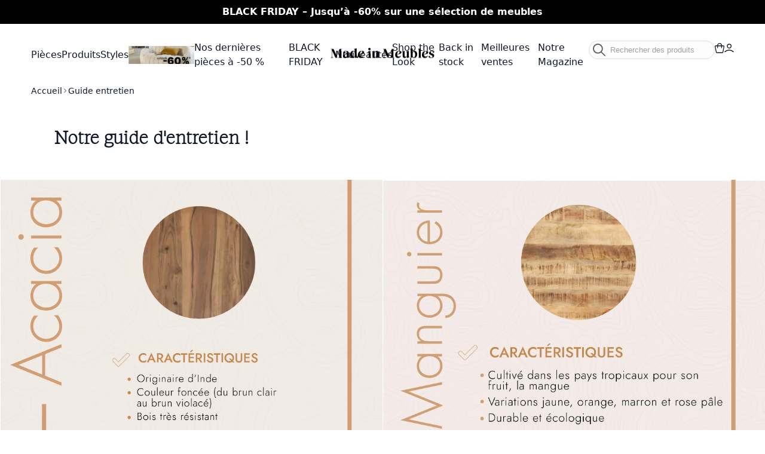

--- FILE ---
content_type: text/html; charset=UTF-8
request_url: https://www.made-in-meubles.com/guide-entretien
body_size: 57553
content:
<!DOCTYPE html><html lang="fr"><head prefix="og: http://ogp.me/ns# cms: http://ogp.me/ns/cms#"><script data-breeze="1">
    var LOCALE = 'fr\u002DFR';
    var BASE_URL = 'https\u003A\u002F\u002Fwww.made\u002Din\u002Dmeubles.com\u002F';
    var VIEW_URL = 'https\u003A\u002F\u002Fwww.made\u002Din\u002Dmeubles.com\u002Fstatic\u002Fversion1762779944\u002Ffrontend\u002FMim\u002Fwex\u002Ffr_FR';
    window.required = window.required || [];
    window.require = window.require || ((deps, callback) => required.push([deps, callback]));
</script> <meta charset="utf-8">
<meta name="title" content="Conseils d'entretien pour meubles en bois - Made in Meubles">
<meta name="description" content="Le Guide d'Entretien de Made In Meubles vous aidera à entretenir votre meuble en bois massif. Pin recyclé, Manguier, Plateau Zinc... Suivez nos conseils.">
<meta name="robots" content="INDEX,FOLLOW">
<meta name="viewport" content="width=device-width, initial-scale=1">
<meta name="format-detection" content="telephone=no">
<title>Conseils d'entretien pour meubles en bois - Made in Meubles</title>
<link rel="stylesheet" media="print" onload="this.onload=null;this.media='all'" href="https://www.made-in-meubles.com/static/version1762779944/_cache/merged/b14391721f7d0a3aecc9fd8b9ebc791d.min.css">
<script type="text/javascript" src="https://www.made-in-meubles.com/static/version1762779944/_cache/merged/2440c5e265c06d154c78ae504a93d3ce.min.js"></script>
<link rel="icon" type="image/x-icon" href="https://assets.made-in-meubles.com/media/favicon/websites/1/favicon.ico">
<link rel="shortcut icon" type="image/x-icon" href="https://assets.made-in-meubles.com/media/favicon/websites/1/favicon.ico">
   <script type="text/javascript">!function(){if(!window.QTABMR||!window.QTABMR.version&&!window.QTABMR.snippetExecuted){window.QTABMR=window.QTABMR||{};window.QTABMR.snippetStart=(new Date).getTime();window.QTABMR.snippetExecuted=!0;window.QTABMR.snippetVersion=12;QTABMR_URL="https://appstatic.quanta.io/rum/9943/quanta-rum-v2.0.0.min.js";window.QTABMR_BEACON_URL="https://rum-metrics.quanta.io/e1a34064ca2c9b592b79b40b608baf5f22b37c71562903bfde/beacon.gif";window.QTABMR.jserr=0;window.addEventListener("error",function(){window.QTABMR.jserr++},!1);var s=document.currentScript||document.getElementsByTagName("script")[0],c=!1,e=document.createElement("link");if(e.relList&&"function"==typeof e.relList.supports&&e.relList.supports("preload")&&"as"in e){window.QTABMR.snippetMethod="p";e.href=QTABMR_URL;e.rel="preload";e.as="script";e.addEventListener("load",function o(){if(!c){var e=document.createElement("script");e.id="boomr-scr-as";e.src=QTABMR_URL;e.async=!0;s.parentNode.appendChild(e);c=!0}});e.addEventListener("error",function(){t(!0)});setTimeout(function(){c||t(!0)},3e3);QTABMR_lstart=(new Date).getTime();s.parentNode.appendChild(e)}else t(!1);window.addEventListener?window.addEventListener("load",n,!1):window.attachEvent&&window.attachEvent("onload",n)}function t(e){c=!0;var t,n,o,i,d=document,a=window;window.QTABMR.snippetMethod=e?"if":"i";n=function(e,t){var n=d.createElement("script");n.id=t||"boomr-if-as";n.src=QTABMR_URL;QTABMR_lstart=(new Date).getTime();(e=e||d.body).appendChild(n)};if(!window.addEventListener&&window.attachEvent&&navigator.userAgent.match(/MSIE [67]\./)){window.QTABMR.snippetMethod="s";n(s.parentNode,"boomr-async")}else{(o=document.createElement("IFRAME")).src="about:blank";o.title="";o.role="presentation";o.loading="eager";(i=(o.frameElement||o).style).width=0;i.height=0;i.border=0;i.display="none";s.parentNode.appendChild(o);try{a=o.contentWindow;d=a.document.open()}catch(r){t=document.domain;o.src="javascript:var d=document.open();d.domain='"+t+"';void 0;";a=o.contentWindow;d=a.document.open()}if(t){d._boomrl=function(){this.domain=t;n()};d.write("")}else{a._boomrl=function(){n()};a.addEventListener?a.addEventListener("load",a._boomrl,!1):a.attachEvent&&a.attachEvent("onload",a._boomrl)}d.close()}}function n(e){window.QTABMR_onload=e&&e.timeStamp||(new Date).getTime()}}();</script> <!-- Google Tag Manager by MagePal --><script type="text/javascript">
    window.dataLayer = window.dataLayer || [];

</script> <script type="text/x-magento-init">
    {
        "*": {
            "magepalGtmDatalayer": {
                "isCookieRestrictionModeEnabled": 0,
                "currentWebsite": 1,
                "cookieName": "user_allowed_save_cookie",
                "dataLayer": "dataLayer",
                "accountId": "GTM-MX7LVFN",
                "data": [{"ecommerce":{"currencyCode":"EUR"},"pageType":"cms_page_view","list":"other"}],
                "isGdprEnabled": 0,
                "gdprOption": 0,
                "addJsInHeader": 0,
                "containerCode": ""
            }
        }
    }</script> <!-- End Google Tag Manager by MagePal --> <script type="text/x-magento-init">
        {
            "*": {
                "Magento_PageCache/js/form-key-provider": {
                    "isPaginationCacheEnabled":
                        0                }
            }
        }</script><link rel="preload" href="https://www.made-in-meubles.com/static/version1762779944/frontend/Mim/wex/fr_FR/Magento_Theme/fonts/RecklessNeue-Thin.woff2" as="font" type="font/woff2" crossorigin="anonymous"><link rel="preload" href="https://www.made-in-meubles.com/static/version1762779944/frontend/Mim/wex/fr_FR/Magento_Theme/fonts/RecklessNeue-Bold.woff2" as="font" type="font/woff2" crossorigin="anonymous"><style>*,:before,:after{box-sizing:border-box}html{-webkit-text-size-adjust:100%}body{margin:0;min-height:100vh;direction:ltr}hr{height:0;color:inherit;border-top-width:1px}abbr[title]{text-decoration:underline dotted}h1,h2,h3,h4,h5,h6{font-size:inherit;font-weight:inherit}a{color:inherit;text-decoration:inherit}b,strong{font-weight:500}code,kbd,samp,pre{font-size:1em}small{font-size:80%}sub,sup{font-size:75%;line-height:0;position:relative;vertical-align:baseline}sub{bottom:-.25em}sup{top:-.5em}table{text-indent:0;border-color:inherit;border-collapse:collapse}button,:where(input:not([type=range])),optgroup,select,textarea{font-family:inherit;font-size:100%;line-height:inherit}button,select{text-transform:none}:-moz-focusring{outline:auto}:-moz-ui-invalid{box-shadow:none}progress{vertical-align:baseline}::-webkit-inner-spin-button,::-webkit-outer-spin-button{height:auto}[type=search]{-webkit-appearance:textfield;outline-offset:-2px}[type=date]::-webkit-datetime-edit-fields-wrapper{padding:0}[type=date]::-webkit-date-and-time-value{text-align:left;height:1.5em}::-webkit-search-decoration{-webkit-appearance:none}::-webkit-file-upload-button{-webkit-appearance:button;font:inherit}summary{display:list-item}blockquote,dl,dd,h1,h2,h3,h4,h5,h6,hr,figure,p,pre{margin:0}fieldset{margin:0;padding:0;border:0}legend{padding:0}ol,ul{list-style:none;margin:0;padding:0}textarea{resize:vertical}input::placeholder,textarea::placeholder{--muted-alpha:.4;color:rgba(var(--base-color),var(--muted-alpha,.6));opacity:1}button,[role=button]{cursor:pointer}svg,img,video,canvas,audio,iframe,embed,object{display:inline-block;vertical-align:middle}svg,img,video{max-width:100%;height:auto}.responsive>iframe,.responsive>embed,.responsive>object{max-width:100%}.aspect-video>iframe,.aspect-video>embed,.aspect-video>object{aspect-ratio:16/9;height:auto;width:100%}[hidden]{display:none}input,button,textarea,select{-webkit-appearance:none;-moz-appearance:none;appearance:none}[type=checkbox],[type=radio]{padding:0;margin:0;display:inline-block;vertical-align:middle;background-origin:border-box;flex-shrink:0;min-width:0;height:1rem;width:1rem;color:rgb(var(--input-focus-border-color))}[type=image]{padding:0;border:0;width:auto;max-width:100%;vertical-align:middle}[type=range]{--brand-alpha:.9;margin:0;padding:0;width:100%;height:1rem;background-color:transparent;appearance:none}[type=range]::-webkit-slider-runnable-track{width:100%;height:.25rem;color:transparent;cursor:pointer;background-color:rgba(var(--base-color),var(--divider-alpha,.1));border-color:transparent;border-radius:9999px}[type=range]::-moz-range-track{width:100%;height:.25rem;color:transparent;cursor:pointer;background-color:rgba(var(--base-color),var(--divider-alpha,.1));border-color:transparent;border-radius:9999px}[type=range]::-webkit-slider-thumb{width:1rem;height:1rem;margin-top:-.375rem;background-color:rgba(var(--brand-color),var(--brand-alpha,1));border:0;border-radius:9999px;-webkit-appearance:none;appearance:none}[type=range]::-moz-range-thumb{width:1rem;height:1rem;margin-top:-.375rem;background-color:rgba(var(--brand-color),var(--brand-alpha,1));border:0;border-radius:9999px;appearance:none}button,input[type=submit],input[type=reset],input[type=button]{--spinner-size:1.25rem;--spinner-border-color:var(--button-color)}select:not([multiple]){padding-right:2.5rem}select::-ms-expand{display:none}select[multiple]{overflow-y:auto}[type=checkbox]{border-radius:0}[type=radio]{border-radius:100%}[type=checkbox]:focus-visible,[type=radio]:focus-visible{box-shadow:0 0 0 2px rgb(var(--base-bg)),0 0 0 4px rgb(var(--input-focus-border-color))}[type=file]{background:unset;border-color:inherit;border-width:0;border-radius:0;padding:0;font-size:unset;line-height:inherit}.breeze [data-content-type=products][data-appearance=carousel]{position:relative;cursor:pointer}.breeze [data-content-type=products][data-appearance=carousel][data-show-dots=true]{padding-bottom:55px}.breeze [data-content-type=products][data-appearance=carousel] .product-items,.breeze [data-content-type=products][data-appearance=carousel] .items{display:flex;flex-wrap:nowrap;overflow-x:auto;scroll-behavior:smooth;scroll-snap-type:x mandatory;margin-bottom:0}.breeze [data-content-type=products][data-appearance=carousel] li.product-item,.breeze [data-content-type=products][data-appearance=carousel] li.item{flex-shrink:0;display:block;visibility:visible;scroll-snap-align:start}.breeze [data-content-type=products][data-appearance=carousel] .slick-arrow{margin-top:-50px}.breeze #product-slide{position:fixed;top:0;left:0;width:100vw;height:100vh;z-index:1000;background-color:#fff;display:none;justify-content:center;align-items:center;overflow-y:hidden;-ms-overflow-style:none;scrollbar-width:none}.breeze #product-slide div{position:relative;visibility:visible;opacity:1;transition:all .1s ease-in;padding-bottom:0;width:100%;height:100%}.breeze #product-slide div button.slick-prev{margin-left:20px}.breeze #product-slide div button.slick-next{margin-right:20px}.breeze #product-slide div ol.category-itemss.items.widget-product-carousel.slick-list{width:100%;height:100%;display:flex;list-style:none;padding:0;margin:0;overflow:auto;scroll-behavior:smooth;scroll-snap-type:x mandatory}.breeze #product-slide div ol.category-itemss.items.widget-product-carousel.slick-list li.item{width:100%;flex-shrink:0;display:flex;align-items:normal;justify-content:center;animation:slide-it 10s infinite}.breeze #product-slide div ol.category-itemss.items.widget-product-carousel.slick-list li.item .large-picture{max-width:100%}.breeze #product-slide .slick-initialized.multiple.fade-out{visibility:hidden;opacity:0;transition:all .1s ease-in}.breeze #product-slide .closed{position:absolute;width:50px;height:50px;top:0;right:1%}.breeze #product-slide .closed:before{content:'✕';position:relative;top:28%;left:18%;transform:translate(-50%,-50%);font-size:47px;color:#000}.breeze #product-slide .slick-dots{background:#eae9e3;width:115px;height:50px;bottom:30px;left:calc(100% - 100px);border-radius:50px;display:flex;justify-content:center;align-items:center;position:absolute;transition:none}.breeze #product-slide .slick-dots svg{height:25px;width:auto}.breeze #product-slide .slick-dots .slick-active button{display:flex}.breeze #product-slide .slick-dots li:not(.slick-active){display:none}.breeze #product-slide .slick-dots button,.breeze #product-slide .slick-dots span{text-indent:0;background:0 0;box-shadow:none;border:none;font-weight:500;font-size:18px;color:#000}.breeze #product-slide .slick-dots button{justify-content:center;align-items:center}.breeze .product-slide::-webkit-scrollbar{display:none}.product-items.slick-sr-only,.items.slick-sr-only{max-width:100%;padding:0;width:100%;display:block !important}@media (max-width:767.98px){.slick-arrow{width:33px !important;height:33px !important}.product-items.slick-sr-only,.items.slick-sr-only{display:flex !important;gap:1.5rem}.product-items.slick-sr-only li,.items.slick-sr-only li{width:40%;padding:0}.product-items.slick-sr-only li img,.items.slick-sr-only li img{width:100%}.breeze #product-slide div{height:auto}.breeze #product-slide div button.slick-prev{display:flex !important;margin-left:10px;margin-top:-10px}.breeze #product-slide div button.slick-next{display:flex !important;margin-right:10px;margin-top:-10px}.breeze #product-slide div ol.category-itemss.items.widget-product-carousel.slick-list .item:last-child{display:flex !important}.breeze #product-slide .closed:before{content:'✕';position:relative;top:16%;left:46%;transform:translate(-50%,-50%);font-size:34px;color:#000}.breeze #product-slide .position{right:calc(50% - 50px)}.breeze #product-slide .slick-dots{bottom:calc(-50vh + 50vw + 45px) !important}.breeze #product-slide .slick-dots li{width:auto !important}}@media (max-width:1023.98px){.breeze #product-slide div ol.category-itemss.items.widget-product-carousel.slick-list li.item .large-picture{height:94%;width:100%}.breeze #product-slide .slick-dots{left:50% !important}}.jarallax-container video,.jarallax-container iframe{opacity:0;transition:80ms opacity ease-in}.jarallax-container video[style*=translate3d],.jarallax-container iframe[style*=translate3d]{opacity:1}.block.filter range-slider{width:100%}range-slider{--thumb-width:16px;--thumb-height:var(--thumb-width);--thumb-mobile-width:calc(var(--thumb-width)*var(--thumb-mobile-scale));--thumb-mobile-height:calc(var(--thumb-height)*var(--thumb-mobile-scale));--thumb-border:1px solid #fff;--thumb-border-radius:999px;--thumb-bg:10 89 254;--thumb-mobile-scale:1.4;--track-height:4px;--track-border-radius:var(--thumb-border-radius);--track-bg:234 234 234;position:relative;display:inline-block}range-slider input{margin:0;width:100%;-webkit-appearance:none}range-slider input:focus{outline:0}range-slider:before,range-slider input::-webkit-slider-runnable-track{background:rgb(var(--track-bg));height:var(--track-height);border-radius:var(--track-border-radius)}range-slider input::-webkit-slider-thumb{-webkit-appearance:none;cursor:pointer;background:rgba(var(--thumb-bg)/.9);border:var(--thumb-border);border-radius:var(--thumb-border-radius);height:var(--thumb-height);width:var(--thumb-width);margin-top:calc(var(--track-height)/2 - var(--thumb-height)/2);transition:box-shadow .2s ease-out}@media (pointer:coarse){range-slider input::-webkit-slider-thumb{--thumb-height:var(--thumb-mobile-height);--thumb-width:var(--thumb-mobile-width)}}range-slider input:focus::-webkit-slider-thumb,range-slider input:active::-webkit-slider-thumb{box-shadow:0 0 0 3px rgba(var(--thumb-bg)/.2)}range-slider input::-moz-range-thumb{-webkit-appearance:none;cursor:pointer;background:rgba(var(--thumb-bg)/.9);border:var(--thumb-border);border-radius:var(--thumb-border-radius);height:var(--thumb-height);width:var(--thumb-width);margin-top:calc(var(--track-height)/2 - var(--thumb-height)/2);transition:box-shadow .2s;transition-timing-function:cubic-bezier(.4,0,.2,1)}range-slider input:focus::-moz-range-thumb{box-shadow:0 0 0 3px rgba(var(--thumb-bg)/.2)}range-slider .filler{opacity:0;visibility:hidden;pointer-events:none}range-slider .range{position:absolute;left:0;top:50%;height:0 !important;overflow:visible}range-slider .range::-webkit-slider-thumb{position:relative;z-index:2}range-slider .range:first-child::-webkit-slider-thumb{z-index:3}@-moz-document url-prefix(){range-slider .range::-moz-range-track{background:0 0 !important}range-slider:before{content:'';width:100%;position:absolute;top:calc(50% - var(--track-height)/2)}range-slider .range{top:calc(50% + 20px)}range-slider .range::-moz-range-thumb{transform:translateY(-20px)}}.breeze div[data-content-type=slider]{visibility:visible}.breeze div[data-content-type=slider] [data-content-type=slide]+[data-content-type=slide]{height:initial;min-height:inherit}.breeze div[data-content-type=slider]{display:flex;position:relative;overflow-x:auto}.breeze div[data-content-type=slider] [data-content-type=slide]{width:100%;flex:none;scroll-snap-align:center}.breeze .pagebuilder-slider,.breeze .slick-list{-ms-overflow-style:none;scrollbar-width:none}.breeze .pagebuilder-slider::-webkit-scrollbar,.breeze .slick-list::-webkit-scrollbar{display:none}.breeze .slick-list{display:flex;width:100%;overflow-x:auto;scroll-behavior:smooth;scroll-snap-type:x mandatory}.breeze .slick-list>div{flex-shrink:0}.breeze .slick-dots{position:absolute;bottom:6px;left:50%;transform:translateX(-50%)}.breeze .slick-dots li{z-index:5}@media (min-width:1024px){.breeze div[data-content-type=slider].containered{opacity:0;transition:.18s opacity ease-in-out}.breeze div[data-content-type=slider].containered.slick-initialized{opacity:1}.breeze div[data-content-type=slider].containered .slick-list{gap:5px}.breeze div[data-content-type=slider].containered .slick-list:before,.breeze div[data-content-type=slider].containered .slick-list:after{content:'';width:1000px;flex-shrink:0}.breeze div[data-content-type=slider].containered:not(.slick-initialized){gap:5px;scroll-snap-type:x mandatory}.breeze div[data-content-type=slider].containered:not(.slick-initialized):before{content:'';width:1000px;flex-shrink:0}.breeze div[data-content-type=slider].containered [data-content-type=slide],.breeze div[data-content-type=slider].containered .slick-dots{max-width:var(--container-max-width,1240px)}}.algolia-search-block{transform:translateY(-100%);position:fixed !important;top:0;left:0;width:100%;height:fit-content;visibility:hidden}.algolia-search-block .block-title,.algolia-search-block label{display:none}.algolia-instant-results-wrapper{min-height:500px}.catalogsearch-result-index .algolia-instant-results-wrapper{margin-top:1rem}.algolia-instant-results-wrapper .video-container video{width:100%;aspect-ratio:.85}@media (max-width:767.98px){.algolia-instant-results-wrapper .video-container video{aspect-ratio:.67}}#algolia-autocomplete-container{position:fixed !important;width:100%;left:0;top:75px;z-index:900}.block-swissup-social-login .buttons{padding:0;margin:0 0 0 -5px;display:flex;flex-wrap:wrap}.block-swissup-social-login .buttons li{box-sizing:border-box;list-style:none;cursor:pointer;padding:5px;margin:0;line-height:20px}.block-swissup-social-login .buttons li.twitter a{background-color:#26c4f1}.block-swissup-social-login .buttons li.twitter a:hover{background-color:#0eaad6}.block-swissup-social-login .buttons li.twitter a .icon{background-color:false}.block-swissup-social-login .buttons li.google a{background-color:#4285f4}.block-swissup-social-login .buttons li.google a:hover{background-color:#1266f1}.block-swissup-social-login .buttons li.google a .icon{background-color:#fff}.block-swissup-social-login .buttons li.facebook a{background-color:#306199}.block-swissup-social-login .buttons li.facebook a:hover{background-color:#244872}.block-swissup-social-login .buttons li.facebook a .icon{background-color:false}.block-swissup-social-login .buttons a{position:relative;-moz-osx-font-smoothing:grayscale;-webkit-font-smoothing:antialiased;font-weight:700;color:#fff;height:100%;width:100%;display:block;box-sizing:border-box;padding:9px 15px 9px 45px;text-decoration:none;transition:background-color .2s ease-in-out}.block-swissup-social-login .buttons a:active{box-shadow:inset 1px 3px 15px 0 rgba(22,0,0,.25)}.block-swissup-social-login .buttons a .icon{height:36px;width:36px;text-align:center;position:absolute;left:1px;top:1px}.block-swissup-social-login .buttons a .icon img{display:inline-block;height:36px;width:18px}.breeze-block-sidebar>.title,.breeze-block-sidebar .block-title,.block>.title,.block .block-title{line-height:1.75rem;font-size:1.125rem;font-weight:500;padding:.5rem 0}.breeze-block-sidebar>.title strong,.breeze-block-sidebar .block-title strong,.block>.title strong,.block .block-title strong{font-weight:500}.breeze-block-sidebar .block-content,.block .block-content{display:flow-root}.breeze-block-sidebar .block-content.no-display,.block .block-content.no-display{display:none}:where(body:not(.narrow-page-reset)) .checkout-success,:where(body:not(.narrow-page-reset)) #registration,.form.form-orders-search,.form.search.advanced,.form.password.forget,.form.password.reset,.form.send.confirmation,.form-create-account,.login-container,.column.main .form.contact,.page-layout-1column.cms-no-route .columns{max-width:620px;margin:0 auto;padding:2.5rem 3rem;box-shadow:0 1px 9px 0 rgba(0,0,0,.05);background:rgba(var(--z-layer-bg),var(--z-layer-bg-alpha,1));border:1px solid rgba(var(--base-color),var(--divider-alpha,.1));border-radius:50px}@media (max-width:639.98px){:where(body:not(.narrow-page-reset)) .checkout-success,:where(body:not(.narrow-page-reset)) #registration,.form.form-orders-search,.form.search.advanced,.form.password.forget,.form.password.reset,.form.send.confirmation,.form-create-account,.login-container,.column.main .form.contact,.page-layout-1column.cms-no-route .columns{padding:1rem 1.5rem}}.breadcrumbs ul{display:flex;flex-wrap:wrap;gap:.5rem}.breadcrumbs li{display:flex;align-items:center;gap:.25rem}.breadcrumbs li:after{content:'';width:.75rem;height:.75rem}.breadcrumbs li:last-child:after{display:none}.swatch-option-tooltip{opacity:0;position:absolute;pointer-events:none;right:0;top:-9999px}.dropdown.options .dropdown,.tooltip.wrapper .tooltip.content,.minicart-wrapper .mage-dropdown-dialog,.map-popup,.navigation .submenu,.navigation .ais-Panel-body{opacity:0;position:absolute;pointer-events:none;right:0;top:-9999px}.dropdown.options .dropdown>li>a,.dropdown.options .dropdown>ul>li>a,.navigation li>a{display:block;padding:.25rem .5rem}[data-collapsible] [data-role=title],[data-role=collapsible] [data-role=title],[data-mage-init*='"collapsible":'] [data-role=title],.block-collapsible-nav>.title,.dropdown.options .toggle{display:flex;align-items:center;justify-content:space-between;gap:.125rem}[data-collapsible] [data-role=title]:after,[data-role=collapsible] [data-role=title]:after,[data-mage-init*='"collapsible":'] [data-role=title]:after,.block-collapsible-nav>.title:after,.dropdown.options:not(.no-chevron) .toggle:after{flex-shrink:0;content:'';height:1.25rem;width:1.25rem;transform:rotate(90deg)}._active[data-collapsible] [data-role=title]:after,._active[data-role=collapsible] [data-role=title]:after,._active[data-mage-init*='"collapsible":'] [data-role=title]:after,[data-collapsible] [data-role=title][aria-expanded=true]:after,[data-role=collapsible] [data-role=title][aria-expanded=true]:after,[data-mage-init*='"collapsible":'] [data-role=title][aria-expanded=true]:after,[data-mage-init*='"collapsible":'][data-mage-init*='"active":true'] [data-role=title]:not([aria-expanded]):after,.block-collapsible-nav>.title.active:after,.dropdown.options:not(.no-chevron) .toggle.active:after{transform:rotate(-90deg)}input,textarea,select{outline:none;position:relative;padding:.5rem .75rem;width:100%;color:rgba(var(--input-color),var(--input-alpha));background:rgb(var(--input-bg));border:1px solid rgba(var(--input-border-color),var(--input-border-alpha));border-radius:5px;box-shadow:0 0 0 var(--input-shadow-spread,0) rgba(var(--input-border-color),var(--input-border-alpha))}input:disabled,textarea:disabled,select:disabled{opacity:.5;cursor:not-allowed}.listing-grid-item-actions-absolute .product-item-details .product-item-actions .stock,.listing-grid-item-actions-primary-absolute .product-item-details .actions-primary .stock,button,.action.primary,input[type=submit],input[type=reset],input[type=button],.pagebuilder-button-primary,.pagebuilder-button-secondary,.pagebuilder-button-link,.action.secondary{outline:none;position:relative;display:inline-block;padding:.5rem 1.25rem;color:rgb(var(--button-color));background:rgba(var(--button-bg),var(--button-bg-alpha));border:0 solid rgba(var(--button-border-color),var(--button-border-alpha));border-radius:50px;box-shadow:0 0 0 1px rgba(var(--button-border-color),var(--button-border-alpha));text-decoration:none !important}button:disabled,.action.primary:disabled,input[type=submit]:disabled,input[type=reset]:disabled,input[type=button]:disabled,.pagebuilder-button-primary:disabled,.pagebuilder-button-secondary:disabled,.pagebuilder-button-link:disabled,.action.secondary:disabled{opacity:.5;cursor:not-allowed}.action.primary,input[type=submit],.pagebuilder-button-primary,.action.secondary{--link-color:var(--button-color);--link-alpha:1}button:not(.primary):not(.select),input[type=reset],input[type=button],.pagebuilder-button-secondary{--link-color:var(--button-color);--link-alpha:1;--button-bg:var(--button-secondary-bg);--button-color:var(--button-secondary-color);--button-border-color:var(--button-secondary-border-color)}.pagebuilder-button-link{--button-bg:transparent;--button-color:var(--link-color);text-decoration:none !important}.slick-dots button,.slick-arrow{--button-bg:var(--base-bg);--button-border-color:var(--base-bg);padding:0;background:0 0;color:inherit;border:0;text-align:left}@media (min-width:640px){.narrow-page:not(.narrow-page-reset).page-layout-1column .breadcrumbs{display:none}.narrow-page:not(.narrow-page-reset).page-layout-1column .page-title-wrapper{margin:4rem 0;text-align:center}.narrow-page:not(.narrow-page-reset).page-layout-1column .page-main{padding-bottom:3rem}.narrow-page:not(.narrow-page-reset).page-layout-1column .page-main .columns{max-width:640px;margin:0 auto}}@media (min-width:768px){.narrow-page:not(.narrow-page-reset).page-layout-1column .page-main .columns{max-width:768px}}@media (min-width:768px){[data-mage-init*='"tabs":']{display:flex;align-items:center;flex-wrap:wrap}}[data-mage-init*='"tabs":']>[data-role=collapsible],[data-content-type=tabs] .tab-header>a{order:-1;display:flex;align-items:center;padding:.625rem 1rem;color:rgba(var(--base-color),var(--muted-alpha,.6))}@media (max-width:767.98px){[data-mage-init*='"tabs":']>[data-role=collapsible],[data-content-type=tabs] .tab-header>a{--muted-bg-alpha:.5;justify-content:space-between;border:1px solid rgba(var(--base-color),var(--divider-alpha,.1));border-width:0 0 1px}[data-mage-init*='"tabs":']>[data-role=collapsible]:after,[data-content-type=tabs] .tab-header>a:after{flex-shrink:0;content:'';height:1.25rem;width:1.25rem;transform:rotate(90deg)}[data-mage-init*='"tabs":']>[data-role=collapsible]:has(+.content+script:last-child),[data-mage-init*='"tabs":']>[data-role=collapsible]:has(+.content:last-child),[data-content-type=tabs] .tab-header>a:has(+.content+script:last-child),[data-content-type=tabs] .tab-header>a:has(+.content:last-child){border-bottom-color:transparent}[data-mage-init*='"tabs":']>[data-role=collapsible]:nth-last-child(2),[data-content-type=tabs] .tab-header>a:nth-last-child(2){border-bottom-color:transparent}}@media (min-width:768px){[data-mage-init*='"tabs":']>[data-role=collapsible],[data-content-type=tabs] .tab-header>a{margin:0 .75rem 0 0;white-space:nowrap}}[data-mage-init*='"tabs":']>[data-role=collapsible] .counter,[data-content-type=tabs] .tab-header>a .counter{opacity:.8;padding:.125rem .5rem;background:rgba(var(--muted-bg),var(--muted-bg-alpha,1))}[data-mage-init*='"tabs":']>[data-role=collapsible][aria-expanded=true],[data-mage-init*='"tabs":']>[data-role=collapsible]:nth-child(1):not([aria-expanded]),[data-content-type=tabs] .tab-header.active>a{z-index:2}[data-mage-init*='"tabs":']>[data-role=collapsible][aria-expanded=true]:after,[data-mage-init*='"tabs":']>[data-role=collapsible]:nth-child(1):not([aria-expanded]):after,[data-content-type=tabs] .tab-header.active>a:after{transform:rotate(-90deg)}@media (max-width:767.98px){[data-mage-init*='"tabs":']>[data-role=collapsible][aria-expanded=true],[data-mage-init*='"tabs":']>[data-role=collapsible]:nth-child(1):not([aria-expanded]),[data-content-type=tabs] .tab-header.active>a{border-bottom-color:transparent}}[data-mage-init*='"tabs":']>[data-role=content],[data-content-type=tabs] .tabs-content>div{display:none;visibility:hidden;opacity:0;padding:.75rem 1rem}@media (min-width:768px){[data-mage-init*='"tabs":']>[data-role=content],[data-content-type=tabs] .tabs-content>div{width:100%}}[data-mage-init*='"tabs":']>[data-role=content][aria-hidden=false],[data-mage-init*='"tabs":']>[data-role=content]:nth-child(2):not([aria-hidden]),[data-content-type=tabs] .tabs-content>div[aria-hidden=false]{visibility:visible;opacity:1;display:block}.listing-grid-item-actions-absolute .product-item-details .product-item-actions .tocart span,.abs-visually-hidden,.action.skip:not(:focus-within),.table-comparison th.remove,.table-comparison .towishlist span,.discount label,.page-header .switcher .label,.minicart-wrapper .action.showcart .text,.minicart-wrapper .action.showcart .counter.qty .counter-label span,.nav-toggle span,.special-price .price-label,.product-options-wrapper legend.links-title,.form.form-orders-search legend,.form.search.advanced legend,.special-price .msrp-message{position:absolute;width:1px;height:1px;padding:0;margin:-1px;overflow:hidden;clip:rect(0,0,0,0);white-space:nowrap;border-width:0}.line-clamp-1,.line-clamp-2,.line-clamp-3,.line-clamp-4,.line-clamp-5,.line-clamp-6{position:relative;overflow:hidden;display:-webkit-box;-webkit-box-orient:vertical;-webkit-line-clamp:var(--line-clamp,1);max-height:calc(var(--line-clamp,1)*var(--line-height,1.5rem))}.line-clamp-1.expanded,.line-clamp-2.expanded,.line-clamp-3.expanded,.line-clamp-4.expanded,.line-clamp-5.expanded,.line-clamp-6.expanded{display:block;-webkit-line-clamp:initial !important;overflow:visible;max-height:none}.line-clamp-1 .clamp-toggle,.line-clamp-2 .clamp-toggle,.line-clamp-3 .clamp-toggle,.line-clamp-4 .clamp-toggle,.line-clamp-5 .clamp-toggle,.line-clamp-6 .clamp-toggle{font-weight:600;font-size:1rem;font-family:ui-sans-serif,system-ui,-apple-system,BlinkMacSystemFont,"Segoe UI",Roboto,"Helvetica Neue",Arial,"Noto Sans",sans-serif,"Apple Color Emoji","Segoe UI Emoji","Segoe UI Symbol","Noto Color Emoji";color:rgba(var(--base-color),var(--base-alpha,1));text-decoration:underline;position:absolute;bottom:0;right:0;padding-left:.75rem;background:linear-gradient(to right,transparent 0,rgba(var(--z-layer-bg),var(--z-layer-bg-alpha,1)) .5rem)}a[href^="tel:"],a[href^="mailto:"],a.alert,address a,.map-show-info,.minimal-price-link,.samples a,.search-suggestions a{color:rgba(var(--link-color),var(--link-alpha));text-decoration:none}a[href^="tel:"]:hover,a[href^="mailto:"]:hover,a.alert:hover,address a:hover,.map-show-info:hover,.minimal-price-link:hover,.samples a:hover,.search-suggestions a:hover{--link-alpha:1;text-decoration:underline}.slick-dots{margin-top:0 !important;margin-bottom:0 !important}.slick-dots{padding-left:0 !important}.slick-dots{list-style:none !important}.color-invert{color:rgba(var(--base-color),var(--base-alpha,1));--base-color:255,255,255;--base-alpha:.85;--headings-color:255,255,255;--headings-alpha:.9;--block-title-color:.9;--link-color:147,197,253;--link-alpha:.9;--muted-bg:31,41,55;--muted-bg-alpha:1;--ring-color:255,255,255;--ring-alpha:.7;--input-color:255,255,255;--input-alpha:.85;--input-bg-alpha:0;--input-border-alpha:.5}:root{--black:0,0,0;--white:255,255,255;--gray-50:249,250,251;--gray-100:243,244,246;--gray-200:229,231,235;--gray-300:209,213,219;--gray-400:156,163,175;--gray-500:107,114,128;--gray-600:75,85,99;--gray-700:55,65,81;--gray-800:31,41,55;--gray-900:17,24,39;--red:185,28,28;--green:21,128,61;--blue:29,78,216;--yellow:251,191,36;--brand-color:251,248,244;--danger-color:var(--red);--danger-bg:var(--red);--info-color:var(--blue);--success-color:222,193,119;--success-bg:222,193,119;--base-alpha:1;--base-color:var(--gray-900);--base-bg:var(--white);--muted-bg:var(--gray-100);--z-layer-bg:var(--base-bg);--z-overlay-bg:var(--black);--ring-color:var(--brand-color);--link-alpha:.85;--link-color:var(--blue);--headings-color:var(--rgb-base);--block-title-color:var(--rgb-base);--input-alpha:1;--input-color:17,24,39;--input-bg:252,252,252;--input-border-alpha:1;--input-border-color:222,222,222;--input-focus-border:222,222,222;--input-focus-shadow-spread:0;--button-color:var(--white);--button-bg:var(--black);--button-bg-alpha:.85;--button-border-alpha:0;--button-border-color:var(--button-bg);--button-secondary-color:var(--gray-600);--button-secondary-bg:var(--gray-200);--button-secondary-border-color:var(--button-secondary-bg);--font-family:ui-sans-serif,system-ui,-apple-system,BlinkMacSystemFont,"Segoe UI",Roboto,"Helvetica Neue",Arial,"Noto Sans",sans-serif,"Apple Color Emoji","Segoe UI Emoji","Segoe UI Symbol","Noto Color Emoji";--font-size:.875rem;--font-family-mono:ui-monospace,SFMono-Regular,Menlo,Monaco,Consolas,"Liberation Mono","Courier New",monospace;--line-height:1.5rem;--transition-duration:.2s;--spinner-size:1.5rem;--spinner-border-width:2px;--spinner-border-color:var(--brand-color);--spinner-duration:.6s;--scrollbar-bg:var(--gray-100);--scrollbar-color:var(--gray-300);--readmore-max-lines:3}@media (prefers-reduced-motion){:root{--transition-duration:20ms;--spinner-duration:5s}}.action.primary,.action.secondary{border-width:1px !important}.action.secondary{background:#fff;color:#000;border-color:#000;border-width:1px !important;text-align:center}.action.secondary:hover{background-color:#f3f4f6}html{color:rgba(var(--base-color),var(--base-alpha,1));background:rgba(var(--base-bg),var(--base-bg-alpha,1));font-family:var(--font-family);font-size:var(--font-size);line-height:var(--line-height)}code,kbd,pre,samp{font-family:var(--font-family-mono)}h1,.h1,h2,.h2,h3,.h3,h4,.h4,h5,.h5,h6,.h6,th,.heading{color:rgba(var(--headings-color),var(--headings-alpha,1))}h1{font-size:2.25rem;line-height:2.5rem;font-weight:700;margin-bottom:1rem}h2{font-size:1.875rem;line-height:2.25rem;margin-bottom:.75rem}h3{font-size:1.5rem;line-height:2rem;margin-bottom:.5rem}h4{font-size:1.25rem;line-height:1.75rem;margin-bottom:.25rem}h5{margin-bottom:.25rem}h6{margin-bottom:.25rem}.page-title-wrapper *+div{margin-top:2.5rem}dl dt{font-weight:500}dl dd+dt{margin-top:.25rem}.icon{flex-shrink:0;line-height:normal}svg.icon,.icon>svg{fill:currentColor;width:1.5rem;height:1.5rem}svg.icon.small,.icon.small>svg{width:1rem;height:1rem}svg.icon.big,.icon.big>svg{width:1.75rem;height:1.75rem}.icon.rounded{border-radius:999px;background:rgba(var(--muted-bg),var(--muted-bg-alpha,1));padding:.75rem}hr{margin:.75rem 0;border:1px solid rgba(var(--base-color),var(--divider-alpha,.1));border-width:1px 0 0 !important}p.required{color:rgba(var(--danger-color),var(--danger-alpha,1))}.note{color:rgba(var(--base-color),var(--muted-alpha,.6))}@font-face{font-family:'Reckless Thin';src:url('https://www.made-in-meubles.com/static/version1762779944/frontend/Mim/wex/fr_FR/Magento_Theme/fonts/RecklessNeue-Thin.eot');src:local('Reckless Neue Thin'),local('RecklessNeue-Thin'),url('https://www.made-in-meubles.com/static/version1762779944/frontend/Mim/wex/fr_FR/Magento_Theme/fonts/RecklessNeue-Thin.eot?#iefix') format('embedded-opentype'),url('https://www.made-in-meubles.com/static/version1762779944/frontend/Mim/wex/fr_FR/Magento_Theme/fonts/RecklessNeue-Thin.woff2') format('woff2'),url('https://www.made-in-meubles.com/static/version1762779944/frontend/Mim/wex/fr_FR/Magento_Theme/fonts/RecklessNeue-Thin.woff') format('woff'),url('https://www.made-in-meubles.com/static/version1762779944/frontend/Mim/wex/fr_FR/Magento_Theme/fonts/RecklessNeue-Thin.ttf') format('truetype');font-weight:100;font-style:normal;font-display:fallback}@font-face{font-family:'Reckless Bold';src:url('https://www.made-in-meubles.com/static/version1762779944/frontend/Mim/wex/fr_FR/Magento_Theme/fonts/RecklessNeue-Bold.eot');src:local('Reckless Neue Bold'),local('RecklessNeue-Bold'),url('https://www.made-in-meubles.com/static/version1762779944/frontend/Mim/wex/fr_FR/Magento_Theme/fonts/RecklessNeue-Bold.eot?#iefix') format('embedded-opentype'),url('https://www.made-in-meubles.com/static/version1762779944/frontend/Mim/wex/fr_FR/Magento_Theme/fonts/RecklessNeue-Bold.woff2') format('woff2'),url('https://www.made-in-meubles.com/static/version1762779944/frontend/Mim/wex/fr_FR/Magento_Theme/fonts/RecklessNeue-Bold.woff') format('woff'),url('https://www.made-in-meubles.com/static/version1762779944/frontend/Mim/wex/fr_FR/Magento_Theme/fonts/RecklessNeue-Bold.ttf') format('truetype');font-weight:700;font-style:normal;font-display:fallback}.font-reckless{font-family:"Reckless Thin",serif}.font-reckless-bold{font-family:"Reckless Bold",serif}.filter-invert{filter:invert(1)}.font-sans{font-family:ui-sans-serif,system-ui,-apple-system,BlinkMacSystemFont,"Segoe UI",Roboto,"Helvetica Neue",Arial,"Noto Sans",sans-serif,"Apple Color Emoji","Segoe UI Emoji","Segoe UI Symbol","Noto Color Emoji" !important}.font-serif{font-family:ui-serif,Georgia,Cambria,"Times New Roman",Times,serif !important}.font-mono{font-family:ui-monospace,SFMono-Regular,Menlo,Monaco,Consolas,"Liberation Mono","Courier New",monospace !important}.font-thin{font-weight:100 !important}.font-extralight{font-weight:200 !important}.font-light{font-weight:300 !important}.font-normal{font-weight:400 !important}.font-medium{font-weight:500 !important}.font-semibold{font-weight:600 !important}.font-bold{font-weight:700 !important}.font-extrabold{font-weight:800 !important}.font-black{font-weight:900 !important}.text-xs{font-size:.75rem !important;line-height:1rem !important}.text-sm{font-size:.875rem !important;line-height:1.25rem !important}.text-base{font-size:1rem !important;line-height:1.5rem !important}.text-lg{font-size:1.125rem !important;line-height:1.75rem !important}.text-xl{font-size:1.25rem !important;line-height:1.75rem !important}.text-2xl{font-size:1.5rem !important;line-height:2rem !important}.text-3xl{font-size:1.875rem !important;line-height:2.25rem !important}.text-4xl{font-size:2.25rem !important;line-height:2.5rem !important}.text-5xl{font-size:3rem !important;line-height:1 !important}.leading-tight{line-height:1.25 !important}.leading-snug{line-height:1.375 !important}.leading-normal{line-height:1.5 !important}.leading-relaxed{line-height:1.625 !important}.leading-loose{line-height:2 !important}.line-clamp-2{--line-clamp:2}.line-clamp-3{--line-clamp:3}.line-clamp-4{--line-clamp:4}.line-clamp-5{--line-clamp:5}.line-clamp-6{--line-clamp:6}.text-left{text-align:left}.text-right{text-align:right}.text-center,.a-center{text-align:center}.nowrap{white-space:nowrap}.underline{text-decoration:underline}.select-none{user-select:none}.rounded{border-radius:.25rem}.rounded-sm{border-radius:.125rem}.rounded-md{border-radius:.375rem}.rounded-lg{border-radius:.5rem}.rounded-xl{border-radius:.75rem}.rounded-2xl{border-radius:1rem}.rounded-3xl{border-radius:1.5rem}.rounded-full{border-radius:9999px}.relative{position:relative}.absolute{position:absolute}.top-0{top:0}.bottom-0{bottom:0}.left-0{left:0}.right-0{right:0}.z-10{z-index:10}.z-20{z-index:20}.z-30{z-index:30}.z-40{z-index:40}.z-50{z-index:50}.gap-1{gap:.25rem}.gap,.gap-2{gap:.5rem}.gap-3{gap:.75rem}.gap-4{gap:1rem}.gap-5{gap:1.25rem}.gap-6{gap:1.5rem}.gap-7{gap:1.75rem}.gap-8{gap:2rem}.flex-wrap{flex-wrap:wrap}.flex-nowrap{flex-wrap:nowrap}.justify-center{justify-content:center}.justify-around{justify-content:space-around}.justify-between{justify-content:space-between}.justify-evenly{justify-content:space-evenly}.items-start{align-items:flex-start}.items-end{align-items:flex-end}.items-center{align-items:center}.shrink-0{flex-shrink:0}.grow-0{flex-grow:0}.no-display,.abs-no-display{display:none}.hide{display:none !important}.show{display:revert !important}.flex{display:flex !important}.inline-flex{display:inline-flex !important}.flex-col{flex-direction:column}.overflow-auto{overflow:auto !important}.overflow-hidden{overflow:hidden !important}.overflow-visible{overflow:visible !important}.mx-auto{margin-left:auto;margin-right:auto}.max-w-xs{max-width:480px}.max-w-sm{max-width:640px}.max-w-md{max-width:768px}.max-w-lg{max-width:1024px}.max-w-xl{max-width:1280px}.max-w-xxl{max-width:1440px}.max-w-40{max-width:10rem}.max-w-80{max-width:20rem}.grid{display:grid !important}.grid-cols-2{grid-template-columns:repeat(2,minmax(0,1fr))}.grid-cols-3{grid-template-columns:repeat(3,minmax(0,1fr))}.grid-cols-4{grid-template-columns:repeat(4,minmax(0,1fr))}@media (min-width:480px){.xs\:hide,.xs-hide{display:none !important}.xs\:show,.xs-show{display:revert !important}.xs\:flex,.xs-flex{display:flex !important}.xs\:grid{display:grid !important}}@media (min-width:640px){.sm\:hide,.sm-hide{display:none !important}.sm\:show,.sm-show{display:revert !important}.sm\:flex,.sm-flex{display:flex !important}.sm\:grid{display:grid !important}}@media (min-width:768px){.md\:hide,.md-hide{display:none !important}.md\:show,.md-show{display:revert !important}.md\:flex,.md-flex{display:flex !important}.md\:a-right,.md-a-right{text-align:right}.md\:grid{display:grid !important}.md\:grid-cols-2{grid-template-columns:repeat(2,minmax(0,1fr))}.md\:grid-cols-3{grid-template-columns:repeat(3,minmax(0,1fr))}.md\:grid-cols-4{grid-template-columns:repeat(4,minmax(0,1fr))}}@media (min-width:1024px){.lg\:hide,.lg-hide{display:none !important}.lg\:show,.lg-show{display:revert !important}.lg\:flex,.lg-flex{display:flex !important}.lg\:grid{display:grid !important}}@media (min-width:1280px){.xl\:hide,.xl-hide{display:none !important}.xl\:show,.xl-show{display:revert !important}.xl\:flex,.xl-flex{display:flex !important}.xl\:grid{display:grid !important}}@media (min-width:1440px){.xxl\:hide,.xxl-hide{display:none !important}.xxl\:show,.xxl-show{display:revert !important}.xxl\:flex,.xxl-flex{display:flex !important}.xxl\:grid{display:grid !important}}@media (max-width:767.98px){.md-down\:justify-center{justify-content:center}.md-down\:a-center,.md-down-a-center{text-align:center}}.dropdown.options{position:relative}._show~.modals-overlay,._show~.modal-custom-overlay{cursor:pointer}.modal-slide,.modal-popup,.modal-custom{visibility:hidden;pointer-events:none}:root{--container-margin:0 auto;--container-max-width:none;--container-padding:.375rem 1.4rem}@media (min-width:640px){:root{--container-max-width:640px}}@media (min-width:768px){:root{--container-max-width:768px}}@media (min-width:1024px){:root{--container-max-width:1024px}}@media (min-width:1280px){:root{--container-max-width:1280px}}@media (min-width:1440px){:root{--container-max-width:1440px}}.container,.block-content,.autocomplete-wrapper,.breadcrumbs ul,.page-main,.footer.content,.message.global .content,.header.panel,.header.content,.navigation-wrapper .navigation,.facets-wrapper .navigation,.page-layout-cms-full-width .page-title-wrapper .page-title,.columns .block{width:100%;max-width:var(--container-max-width);margin:var(--container-margin);padding:var(--container-padding)}.scroller{width:100%;overflow:auto;scroll-behavior:smooth;-ms-overflow-style:none;scrollbar-width:none}.scroller::-webkit-scrollbar{display:none}.loading-mask,.load.indicator{display:none}.switcher{display:inline-block}.towishlist,.tocompare,.action.print,.action.mailto{display:inline-flex;align-items:center}.towishlist:before,.tocompare:before,.action.print:before,.action.mailto:before{flex-shrink:0;content:'';width:2rem;height:2rem}.breadcrumbs{min-height:2.25rem}.category-image{margin:0 0 .5rem}.category-image+.category-description{margin-top:0}.category-description{margin:0 0 .5rem}.category-description [data-content-type=row] [data-element=inner]{max-width:none;padding:0;margin:0}.table-comparison .price-box{margin:.5rem 0}:root{--sidebar-width:180px;--sidebar-gap:1rem}@media (min-width:1024px){:root{--sidebar-width:220px;--sidebar-gap:2rem}}.column.main{min-height:clamp(100px,25vh,300px)}.page-title-wrapper~.columns{margin-top:1rem}.page-main>.columns{position:relative;display:grid;grid-template-rows:auto 1fr;grid-template-columns:1fr;grid-template-areas:"main" "sidebar" "additional";gap:var(--sidebar-gap);row-gap:0}@media (min-width:768px){.page-layout-3columns .page-main>.columns,.page-layout-2columns-left .page-main>.columns{grid-template-columns:var(--sidebar-width) 1fr;grid-template-areas:"sidebar main" "additional main"}.page-layout-2columns-right .page-main>.columns{grid-template-columns:1fr var(--sidebar-width);grid-template-areas:"main sidebar" "main additional"}}@media (min-width:1024px){.page-layout-3columns .page-main>.columns{grid-template-columns:var(--sidebar-width) 1fr var(--sidebar-width);grid-template-areas:"sidebar main additional"}}.page-main>.columns>.main{grid-area:main;min-width:0}.page-main>.columns>.sidebar-main{grid-area:sidebar}.page-main>.columns>.sidebar-additional{grid-area:additional}.message.global{color:#222;background:rgb(var(--yellow));margin:0;border-radius:0}.message.global .content{padding:.5rem}.message.global .actions{margin-top:.75rem}.message.global.cookie{position:fixed;z-index:40;bottom:0;left:0;right:0}.message.global.noscript{text-align:center}.header-top{font-family:ui-sans-serif,system-ui,-apple-system,BlinkMacSystemFont,"Segoe UI",Roboto,"Helvetica Neue",Arial,"Noto Sans",sans-serif,"Apple Color Emoji","Segoe UI Emoji","Segoe UI Symbol","Noto Color Emoji";background-color:#000;color:#fff;flex-basis:100%;padding:.2rem 1.25rem;text-align:center;position:relative}.header-top .slick-track{width:100% !important}.header-top .slick-track>.slick-slide{width:100% !important}.header-top li.item{width:100%;display:flex;justify-content:center;align-items:center}.header-top li.item p{margin-bottom:0}.header-top li.item a{color:inherit}.header-top li.item strong{font-weight:700}.header.panel,.header.links,.header.content{display:flex;gap:2rem}.header.links a .counter{font-size:.875rem;line-height:1.25rem;opacity:.6;white-space:nowrap}.header.links a .counter:before{content:'('}.header.links a .counter:after{content:')'}.header.panel{justify-content:flex-end;padding:0 !important}.header.content{padding:0 !important;align-items:center;position:relative;font-size:1.125rem;flex-wrap:wrap}.page-header .logo img:not([width]){width:100%;min-width:80px;max-width:170px}.page-header .logo+*{margin-left:auto}@media (max-width:767.98px){.page-header .logo+*{margin-left:0}}.page-header .logo+.navigation-wrapper{margin:0 auto}@media (max-width:1023.98px){.nav-sections{display:none}.page-header .logo img:not([width]){max-width:155px}.page-header .action.toggle.search{width:0 !important}.page-header .action.toggle.search .search,.page-header .action.toggle.search svg{display:none}.page-header .action.toggle.search-mobile-on{display:block}.page-header .action.toggle.search-mobile-off{display:none !important}.page-header .action.toggle.search-mobile{display:block;margin:0 auto 14px;width:90%;position:relative}.page-header .action.toggle.search-mobile .search-mobile{padding-left:12%;border-radius:50px;backdrop-filter:blur(124px)}.page-header .action.toggle.search-mobile svg{width:21px;height:21px;position:absolute;left:8px;top:8px;color:#52525b}.header.content{justify-content:space-between;padding-left:0 !important;padding-right:0 !important;gap:1.6rem}.nav-toggle{position:initial !important;visibility:visible !important}.sublink{display:none}}body[class*=checkout] .action.toggle.search,body[class*=checkout] .action.toggle.search-mobile{display:none}.page-header .logo{filter:invert(1)}.page-header .logo img:not([width]){max-width:180px}.minicart-wrapper,.account-dropdown,.action.toggle.search{z-index:35;cursor:pointer}.action.toggle.search-mobile{display:none}.action.toggle.search{position:relative;width:23%}.action.toggle.search .search{height:31px;border-radius:50px;padding-left:35px;backdrop-filter:blur(124px)}.action.toggle.search svg{position:absolute;left:7px;top:5px;color:#52525b}.action.toggle.search svg,.action.toggle.showcustomer svg,.action.showcart svg{width:21px;height:21px}a.logo{padding:8px 15px 12px;position:absolute;top:45%;left:50%;transform:translate3d(-50%,-45%,0)}.page-header{width:100%;position:relative;z-index:900}.has-banner .page-header{overflow-x:hidden;position:absolute;top:0;right:0}._has-modal.has-banner .page-header{right:7.5px !important}:root{--listing-grid-gap:1rem;--listing-grid-row-gap:1rem;--listing-grid-columns:2;--listing-grid-item-padding:0px;--listing-grid-item-margin:0px}@media (min-width:640px){:root{--listing-grid-columns:3}}@media (min-width:1024px){:root{--listing-grid-columns:4}}@media (min-width:768px){.page-layout-1column{--listing-grid-columns:4}}@media (min-width:1024px){.page-layout-1column{--listing-grid-columns:5}}@media (min-width:1024px){.page-layout-3columns{--listing-grid-columns:3}}.input-group__addon{border-radius:.6rem;border:1px solid rgba(var(--input-border-color),var(--input-border-alpha));padding:.2rem}.input-group__addon .change-qty{width:2.5rem;padding:0;vertical-align:top;background:0 0;font-size:1.5rem}.input-group__addon .change-qty.decrease:before{content:'-'}.input-group__addon .change-qty.increase:before{content:'+'}.minicart-wrapper{position:relative}.minicart-wrapper .action.showcart .counter.qty{position:absolute;z-index:-1;top:-.5rem;right:-1rem;border-radius:1.6rem;background:#000;color:#fff;min-width:1.6rem;height:1.6rem;text-align:center;display:flex;justify-content:center;align-items:center;font-size:.95rem;line-height:.95rem}.search-open .minicart-wrapper .action.showcart .counter.qty{color:#fff}.minicart-wrapper .action.showcart .counter.qty.empty{display:none}.minicart-wrapper .action.showcart .counter.qty:not(.empty) .counter-number:not(:last-child){display:none}.message{text-align:center;border-radius:1.6rem;display:flex;justify-content:center;gap:.25rem;padding:.75rem 1rem;margin-bottom:.75rem}.field+.message,.control .message{margin-top:.5rem}.message.warning:before,.message.success:before,.message.notice:before,.message.error:before,.message.info:before{flex-shrink:0;content:'';width:1.5rem;height:1.5rem}.old-price.map-old-price{text-decoration:none}.old-price.map-old-price .weee,.old-price.map-old-price .price-wrapper{text-decoration:line-through}.product-info-price .old-price.map-old-price{display:inline-block}.map-fallback-price{display:none}.map-show-info{margin-right:.25rem}.navigation .submenu.shown,.navigation .ais-Panel-body.shown,.navigation .submenu[aria-expanded=true]:not([aria-hidden]),.navigation .ais-Panel-body[aria-expanded=true]:not([aria-hidden]){top:0}.navigation li>a:hover{background:0 0}.navigation .links.grid{font-size:1.3rem;grid-template-columns:repeat(1,1fr);grid-gap:0}.navigation .links.grid ul{margin-bottom:1rem}.navigation .links.grid ul li>a{padding:0}.navigation .links.grid ul strong{color:#000}.navigation .links.grid ul li:not(.footer-link-clickable){display:none}.navigation .links.grid .footer-link-clickable{display:flex;align-items:center}.navigation .links.grid .footer-link-clickable:after{content:"+";margin-left:auto;font-weight:700;color:#000}.navigation .links.grid .footer-link-clickable.open:after{content:"-"}.navigation-wrapper{position:fixed;visibility:hidden;width:25rem}.nav-open .navigation-wrapper{overflow:visible}.facets-wrapper{position:fixed;visibility:hidden;width:25rem}.nav-open .facets-wrapper{overflow:visible}.facets-wrapper{position:fixed;visibility:hidden;width:25rem}.facets-open .facets-wrapper{overflow:visible}.facets-wrapper .navigation.megamenu{overflow:auto;height:90%}.simplemenu{display:flex;justify-content:space-around;flex-direction:row;align-items:center;gap:1.8rem}.simplemenu span{cursor:pointer}.simplemenu li:has(.hide-from-header){display:none}.big-picture{display:block;width:110px;height:30px}.big-picture img{object-fit:cover;object-position:center;width:100%;height:100%}.nav-toggle{visibility:hidden;position:absolute}.nav-toggle:after{content:'';display:block;width:1.5rem;height:1.5rem}.navigation-wrapper .navigation li,.facets-wrapper .navigation li{position:relative}.navigation-wrapper .navigation .parent>a,.facets-wrapper .navigation .parent>a{padding-right:2rem}.navigation-wrapper .navigation>ul,.facets-wrapper .navigation>ul{margin-left:-.5rem}@media (max-width:1023.98px){.simplemenu{display:none}}a[href*="&content=/bmlweb/ppwpsiw.html"]{display:none}@media (-webkit-min-device-pixel-ratio:2),(min-resolution:192dpi){.payment-icon[src*="paypalobjects.com"]{width:39px}}.page-wrapper{display:flex;flex-direction:column;min-height:100vh}.page-layout-cms-full-width .page-main{max-width:none;margin:0;padding:0}@media (max-width:767.98px){.pagebuilder-mobile-hidden{display:none}}@media (min-width:768px){.pagebuilder-mobile-only{display:none}}.highlight{font-weight:500}.slick-dots{width:100%;padding:.625rem 0;display:flex;justify-content:center;gap:.5rem}.slick-dots button{border-radius:50%;border:1px solid rgba(var(--base-color),var(--divider-alpha,.1));background:#fff;text-indent:-9999px;display:block;width:1rem;height:1rem;box-shadow:0 0 0 1px #fff}.slick-dots .slick-active button{background:#000}.slick-arrow{position:absolute;z-index:10;top:50%;width:50px;height:50px;margin-top:-30px;--base-bg-alpha:.7;background:#000;color:#fff;display:flex;align-items:center;justify-content:center;font-size:0;line-height:0;visibility:hidden}.slick-arrow:before{content:'';display:block;width:1.5rem;height:1.5rem}.slick-arrow:not(.slick-disabled){visibility:visible}.slick-prev{left:0}.slick-next{right:0}@media (max-width:767.98px){[data-appearance=carousel] .product-items .product-item-inner{margin-top:0}}.pagebuilder-frame-1s2 .pagebuilder-column-line,.pagebuilder-frame-2s1 .pagebuilder-column-line{gap:.75rem}@media (min-width:768px){.pagebuilder-frame-1s2 .pagebuilder-column:first-child{width:33% !important}.pagebuilder-frame-1s2 .pagebuilder-column:last-child{width:66% !important}.pagebuilder-frame-2s1 .pagebuilder-column:first-child{width:66% !important}.pagebuilder-frame-2s1 .pagebuilder-column:last-child{width:33% !important}}.price-box p{margin:0}.price-label,.price-box .label,.msrp-message{font-size:1rem;line-height:1.5rem}.price-box a{line-height:1.5rem;font-size:1rem}.old-price{color:rgba(var(--danger-color),var(--danger-alpha,1));text-decoration:"line-through"}.weee[data-label],.minimal-price-link,.price-excluding-tax,.price-including-tax{display:block}.weee[data-label],.price-including-tax+.price-excluding-tax{font-size:.875rem;line-height:1.5rem}.weee[data-label]:before,.price-including-tax+.price-excluding-tax:before{content:attr(data-label) ': '}.prices-tier .weee[data-label],.prices-tier .price-excluding-tax,.prices-tier .price-including-tax{display:inline-block}.prices-tier .price-including-tax+.price-excluding-tax:before{content:'(' attr(data-label) ': '}.prices-tier .weee[data-label]:before{content:'+' attr(data-label) ': '}.prices-tier .weee[data-label]:last-child:after{content:')'}.field.downloads .price-container:before{content:' + ';display:inline}.bundle-options-wrapper{display:none}.bundle-options-container{width:100%}.bundle-options-container .product-options-wrapper{border:0;padding:0}.block-bundle-summary .title{display:none}.bundle-summary,.price-configured_price{display:none}@media (min-width:768px){.page-bottom .widget-recent{--listing-grid-columns:4}}@media (min-width:1024px){.page-bottom .widget-recent{--listing-grid-columns:5}}.search-suggestions{display:flex;gap:1rem;margin-bottom:1rem}@media (max-width:639.98px){.search-suggestions{flex-direction:column}}.search-suggestions .block{min-width:180px}.search-suggestions .block+.block{margin:0}.search-terms{display:flex;flex-wrap:wrap;gap:1rem}.search.found{margin-bottom:.25rem}.search.summary{margin-bottom:.5rem}.swatch-attribute{margin-bottom:.375rem}.swatch-attribute:last-child{margin:0}.product-item .swatch-attribute{margin-bottom:.25rem}.product-item .swatch-attribute:last-child{margin:0}.swatch-attribute-label{font-weight:500;margin-right:.25rem}.swatch-attribute-label~.swatch-attribute-options{margin-top:.25rem}.swatch-attribute-options{display:flex;flex-wrap:wrap;gap:.375rem}.product-item .swatch-attribute-options{gap:.25rem}.swatch-option{font-size:.75rem;color:rgba(var(--base-color),var(--muted-alpha,.6));background:rgba(var(--muted-bg),var(--muted-bg-alpha,1));display:flex;align-items:center;justify-content:center;cursor:pointer;min-width:2rem;height:2rem;padding:0 .25rem;position:relative;margin:0}.swatch-option:before{content:'';position:absolute;box-shadow:0 0 0 1px inset rgba(var(--base-color),var(--divider-alpha,.1));top:0;bottom:0;left:0;right:0}.product-item .swatch-option{font-size:.75rem;font-weight:400;min-width:2rem;height:2rem}input.swatch-input{position:absolute;visibility:hidden;top:-9999px;left:-9999px}.actions-primary input.swatch-input{display:none}.product-item [class^=swatch-opt-]{margin:0 0 .125rem}.form.form-orders-search .action.primary,.form.search.advanced .action.primary,.form.password.forget .action.primary,.form.password.reset .action.primary,.form.send.confirmation .action.primary,.form-create-account .action.primary,.form.form-orders-search .action.secondary,.form.search.advanced .action.secondary,.form.password.forget .action.secondary,.form.password.reset .action.secondary,.form.send.confirmation .action.secondary,.form-create-account .action.secondary{width:100%}.login-container{max-width:none}.login-container .block>.block-title{padding:.5rem 0}.column.main .form.contact .action.primary,.column.main .form.contact .action.secondary{width:100%}:where(body:not(.narrow-page-reset)) .checkout-success .actions-toolbar,.form.form-orders-search .actions-toolbar,.form-create-account .actions-toolbar{justify-content:center}.catalogsearch-advanced-index .page.messages,.customer-account-forgotpassword .page.messages,.customer-account-create .page.messages{max-width:620px;margin:0 auto}:where(body:not(.narrow-page-reset)) .checkout-success,:where(body:not(.narrow-page-reset)) .checkout-success+#registration{text-align:center}.page-print .logo{display:inline-block;margin-bottom:.5cm}@media print{@page{size:auto;margin:0}body{margin:1cm;min-height:auto}a{--link-color:0,0,0}.page-header,.page-footer{display:none}.page-wrapper{min-height:0}.page-main{padding:0;margin:0}[data-action=toggle-nav]{display:none}.hidden-print{display:none !important}}@media only screen and (max-width:479px){.block-swissup-social-login .buttons{flex-direction:column}}@media all and (min-width:768px),print{.customer-account-create .block-swissup-social-login{margin-bottom:2.5rem;min-width:600px}.customer-account-create .block-swissup-social-login .buttons{justify-content:center}.modal-popup .block-swissup-social-login{min-width:auto}.customer-account-login .page-main .block-swissup-social-login{margin-bottom:2.5rem}.customer-account-login .page-main .block-swissup-social-login .buttons{justify-content:center}}.grid{display:grid;grid-gap:0 30px;grid-template-columns:repeat(1,1fr)}@media screen and (min-width:768px){.grid{grid-template-columns:repeat(4,1fr)}}@media screen and (min-width:1280px){.grid{grid-template-columns:repeat(6,1fr);grid-auto-flow:dense}}.container,.block-content,.autocomplete-wrapper,.breadcrumbs ul,.page-main,.footer.content,.message.global .content,.header.panel,.header.content,.navigation-wrapper .navigation,.facets-wrapper .navigation,.page-layout-cms-full-width .page-title-wrapper .page-title,.columns .block{width:100%;max-width:var(--container-max-width);margin:var(--container-margin);padding:var(--container-padding)}.cms-page-view .width-1200px-max-90vw-center{max-width:90vw;width:1200px;align-self:center !important}.cms-page-view .width-97{width:97%;margin:auto !important}@media (max-width:767.98px){.cms-page-view .view-mobile-hidden{display:none !important}}@media (min-width:768px){.cms-page-view .view-mobile-only{display:none !important}}.cms-page-view .presentation{max-width:80%;margin:auto}@media (max-width:768px){.cms-page-view .width-mobile-100{width:100% !important}.cms-page-view .inspi-imgs .pagebuilder-column-line,.cms-page-view .columns-4 .pagebuilder-column-line{flex-direction:column}.cms-page-view .inspi-imgs .pagebuilder-column-line .pagebuilder-column.img-column,.cms-page-view .columns-4 .pagebuilder-column-line .pagebuilder-column.img-column{flex-direction:row !important;width:100% !important}.cms-page-view .inspi-imgs .pagebuilder-column-line .pagebuilder-column.img-column.two-img figure,.cms-page-view .columns-4 .pagebuilder-column-line .pagebuilder-column.img-column.two-img figure{margin:0 10px}.cms-page-view .inspi-imgs .pagebuilder-column-line .pagebuilder-column.img-stay-column,.cms-page-view .columns-4 .pagebuilder-column-line .pagebuilder-column.img-stay-column{width:100% !important;margin:0 !important}.cms-page-view .inspi-imgs .pagebuilder-column-line .pagebuilder-column.img-stay-column figure,.cms-page-view .columns-4 .pagebuilder-column-line .pagebuilder-column.img-stay-column figure{width:100%;margin-top:0 !important;margin-right:0 !important;margin-left:0 !important}.cms-page-view .inspi-imgs .pagebuilder-column-line .pagebuilder-column.img-stay-column figure img,.cms-page-view .columns-4 .pagebuilder-column-line .pagebuilder-column.img-stay-column figure img{width:100%}.cms-page-view .grid-two-blocks .pagebuilder-column-line{display:grid !important;grid-template-columns:1fr 1fr;grid-gap:10px}.cms-page-view .grid-two-blocks .pagebuilder-column-line .pagebuilder-column{width:100% !important}.cms-page-view .grid-two-blocks .pagebuilder-column-line .pagebuilder-column figure{margin:0 !important}}@media (max-width:1280px){.cms-page-view .mobile-column .pagebuilder-column-line{flex-direction:column}.cms-page-view .mobile-column .pagebuilder-column-line .pagebuilder-column{width:100% !important;margin-left:auto !important}.cms-page-view .width-mobile-100>div{flex-direction:column}.cms-page-view .width-mobile-100>div .pagebuilder-column{width:100% !important;align-items:center}}.home-h1{margin-top:3rem;font-weight:400}@media (min-width:768px){.home-h1{font-size:3rem !important;max-width:90%;margin:2rem auto 0 !important;font-family:"Reckless Thin",serif}}.title-offre{color:#999}.title-offre p span{font-size:11px !important}.nav-open .page-header .header.content,.facets-open .page-header .header.content{position:relative;left:unset;transform:unset}.search-open .page-wrapper .page-header .header.content{display:none}.page-header .header-banner{position:fixed;width:100%;top:0}.page-header .header.content{position:fixed;width:100%;top:0;left:50%;transform:translate(-50%,0);max-width:100%;gap:0;background-color:#fff}.page-header .header.content .header-wrapper-content{position:relative;display:flex;gap:2rem;width:100%;max-width:var(--container-max-width);margin:0 auto;padding:2rem 1.4rem}@media (max-width:767.98px){.page-header .header.content .header-wrapper-content{gap:1.5rem}}.page-header .breadcrumbs{max-width:var(--container-max-width);margin:6rem auto 0}.page-header .breadcrumbs li:after{z-index:-1}.facets-open .page-header .breadcrumbs{margin:5px auto 0 !important}.has-banner .page-header{color:#fff}.has-banner .page-header .header.content{background-color:transparent}.has-banner .page-header.sticky{color:#000}.has-banner .page-header.sticky .header.content{background-color:#fff}.has-banner .page-header.sticky .header.content .logo{filter:invert(1)}.has-banner .page-header .logo{filter:none}.has-banner .pagebuilder-slide-wrapper{background-position:center !important}.has-banner .pagebuilder-overlay:first-child{display:flex;justify-content:space-around;flex-direction:column}.has-banner .pagebuilder-poster-overlay:before{z-index:0;content:'';min-height:500px;width:100%;top:0;position:absolute;opacity:.4;background:linear-gradient(to bottom,#000 0%,transparent 50%)}.has-banner #maincontent{max-width:none;padding:0}.has-banner .pagebuilder-poster-content{width:40%;margin:0 auto;display:flex;gap:2rem;justify-content:center;flex-direction:column;align-items:center}.has-banner .pagebuilder-poster-content p>*{font-family:"Reckless Thin",serif;text-shadow:0 0 5px #727272;line-height:100%;font-size:500% !important}.has-banner .pagebuilder-button-primary{font-size:1.3rem;padding:1rem 2rem}.has-banner .pagebuilder-slider .pagebuilder-slide-wrapper{height:46vw}@media (max-width:767.98px){.has-banner .pagebuilder-slider .pagebuilder-slide-wrapper{height:211vw}}.has-banner .pagebuilder-slider .pagebuilder-slide-wrapper .pagebuilder-overlay{background:linear-gradient(to bottom,#000 -130%,transparent 100%)}.has-banner .pagebuilder-slider .pagebuilder-slide-wrapper .pagebuilder-overlay .pagebuilder-poster-content{min-height:300px}.category-pushed{margin:2.5rem 0}.category-pushed .slick-arrow{margin-right:-2%;margin-left:-2%;margin-top:-25px !important}.category-pushed .items li{width:19%}.category-pushed .items li .category-item{height:100%}.category-pushed .category-items{gap:17px}.category-pushed .category-item{text-align:center}.category-pushed .image{background:rgba(var(--brand-color),var(--brand-alpha,1));display:flex;justify-content:center;height:100%}.category-pushed .count{color:rgba(var(--base-color),var(--muted-alpha,.6))}.lookbook-containerd{margin-top:74px}.lookbook-containerd .block .title-section{font-family:"Reckless Thin",serif;font-size:3rem;margin:2rem 21px 0}.lookbook-containerd .block .section_lookbook{display:flex;margin-top:25px;gap:18px}.lookbook-containerd .block .section_lookbook .mgs-lookbook-container{flex:0 0 66%}.lookbook-containerd .block .section_lookbook .mgs-lookbook-container .cadena{display:none}.lookbook-containerd .block .section_lookbook .mgs-lookbook-container .pin__type{width:30px !important;height:30px !important;background:#000 !important}.lookbook-containerd .block .section_lookbook .mgs-lookbook-container .pin__type .pin-label{font-weight:700;font-size:14px}.lookbook-containerd .block .section_lookbook .mgs-lookbook-container .pin__type .pin__title{display:none}.lookbook-containerd .block .section_lookbook .mgs-lookbook-container .form{position:absolute;width:100%}.lookbook-containerd .block .section_lookbook .mgs-lookbook-container .form .box-tocart{display:initial}.lookbook-containerd .block .section_lookbook .mgs-lookbook-container .form .box-tocart .fieldset{display:initial}.lookbook-containerd .block .section_lookbook .mgs-lookbook-container .form .box-tocart .fieldset .actionss #product-addtocart-button,.lookbook-containerd .block .section_lookbook .mgs-lookbook-container .form .box-tocart .fieldset .actionss #product-addtocart-button-all,.lookbook-containerd .block .section_lookbook .mgs-lookbook-container .form .box-tocart .fieldset .actionss .pins{width:202px;left:40%;bottom:50px}.lookbook-containerd .block .section_lookbook .mgs-lookbook-container .desc-mobile{display:none}.lookbook-containerd .block .section_lookbook .lookbook_desc{flex:0 0 33%;position:relative;width:0}.lookbook-containerd .block .section_lookbook .lookbook_desc .closed{color:#020202;position:absolute;right:0;font-size:0px;display:none}.lookbook-containerd .block .section_lookbook .lookbook_desc .closed:after{cursor:pointer;display:block;content:'';width:1.75rem;height:1.75rem;background-color:currentColor;-webkit-mask:url('data:image/svg+xml,<svg xmlns="http://www.w3.org/2000/svg" fill="none" viewBox="0 0 24 24" stroke="currentColor"><path stroke-linecap="round" stroke-linejoin="round" stroke-width="2" d="M6 18L18 6M6 6l12 12" /></svg>') no-repeat 50% 50%;mask-size:auto;-webkit-mask-size:1.75rem 1.75rem;margin-top:-100%}.lookbook-containerd .block .section_lookbook .lookbook_desc .lookbook_desc_1{font-size:2rem;font-family:"Reckless Thin",serif;margin-bottom:20px}.lookbook-containerd .block .section_lookbook .lookbook_desc .lookbook_desc_2{font-size:2.5rem;font-family:"Reckless Thin",serif;font-weight:600;margin-bottom:40px}.lookbook-containerd .block .section_lookbook .lookbook_desc .description{color:#93969d;font-size:20px;line-height:25px}.lookbook-containerd .block .section_lookbook .lookbook_desc .pins .block-content.content .products.wrapper.griddddd.products-grid{width:100%}.lookbook-containerd .block .section_lookbook .lookbook_desc .pins .block-content.content .products.wrapper.griddddd.products-grid .products.list.items.product-items .item.product.product-item{width:100%;display:none}.lookbook-containerd .block .section_lookbook .lookbook_desc .pins .block-content.content .products.wrapper.griddddd.products-grid .products.list.items.product-items .item.product.product-item .product-item-info .product.photo.product-item-photo .category-itemss.items.widget-product-carousel.slick-list .item{width:100%;display:flex;justify-content:center}.lookbook-containerd .block .section_lookbook .lookbook_desc .pins .block-content.content .products.wrapper.griddddd.products-grid .products.list.items.product-items .item.product.product-item .product-item-info .product.photo.product-item-photo .category-itemss.items.widget-product-carousel.slick-list .item img{width:revert-layer}.lookbook-containerd .block .section_lookbook .lookbook_desc .pins .block-content.content .products.wrapper.griddddd.products-grid .products.list.items.product-items .item.product.product-item .product-item-info .product.photo.product-item-photo .slick-arrow{margin-top:-8px;width:28px;height:28px}.lookbook-containerd .block .section_lookbook .lookbook_desc .pins .block-content.content .products.wrapper.griddddd.products-grid .products.list.items.product-items .item.product.product-item .product-item-info .product.photo.product-item-photo .slick-arrow:before{width:9px;height:9px}.lookbook-containerd .block .section_lookbook .lookbook_desc .pins .block-content.content .products.wrapper.griddddd.products-grid .products.list.items.product-items .item.product.product-item .product-item-info .product.photo.product-item-photo .slick-arrow:after{width:9px;height:9px}.lookbook-containerd .block .section_lookbook .lookbook_desc .pins .block-content.content .products.wrapper.griddddd.products-grid .products.list.items.product-items .item.product.product-item .product-item-info .product.details.product-item-details .product.actions.product-item-actions{margin-top:20px}.lookbook-containerd .block .section_lookbook .lookbook_desc .pins .block-content.content .products.wrapper.griddddd.products-grid .products.list.items.product-items .item.product.product-item .product-item-info .product.details.product-item-details .product.actions.product-item-actions form .box-tocart .fieldset .actionss #product-addtocart-button,.lookbook-containerd .block .section_lookbook .lookbook_desc .pins .block-content.content .products.wrapper.griddddd.products-grid .products.list.items.product-items .item.product.product-item .product-item-info .product.details.product-item-details .product.actions.product-item-actions form .box-tocart .fieldset .actionss #product-addtocart-button-all,.lookbook-containerd .block .section_lookbook .lookbook_desc .pins .block-content.content .products.wrapper.griddddd.products-grid .products.list.items.product-items .item.product.product-item .product-item-info .product.details.product-item-details .product.actions.product-item-actions form .box-tocart .fieldset .actionss .pins{width:164px}.lookbook-containerd .block .section_lookbook .lookbook_desc .pins .block-content.content .products.wrapper.griddddd.products-grid:target{width:100%}.section-category-shopthelook{margin-bottom:3%}.section-category-shopthelook .block div{display:flex;flex-direction:column;align-items:center;justify-content:center;height:100%;text-align:center;width:465px;margin:0 auto}.section-category-shopthelook .block div .title-category-shopthelook{display:block;text-align:center;line-height:45px;font-family:"Reckless Thin",serif;font-size:3rem;margin-bottom:39px;margin-top:39px}.section-category-shopthelook .block div a{padding:14px 50px;background-color:#000;border-radius:26px}.section-category-shopthelook .block div a span{color:#fff}.our-selection{margin:2.5rem 0}.our-selection .block{position:relative;height:952px;width:98%;max-width:var(--container-max-width);margin:var(--container-margin);padding:var(--container-padding)}.our-selection .block .title-section{font-size:3rem;margin:2rem auto 0;font-family:"Reckless Thin",serif}.our-selection .block .title{font-size:14px;margin:2rem 0 5px;font-weight:600}.our-selection .block .price{font-size:17px;max-width:90%;margin:9px 0 1rem;font-weight:600}.our-selection .block .price .price-box{flex-direction:initial !important}.our-selection .block .product-pushed{position:absolute;top:545px;left:-2px;height:441px}.our-selection .block .product-pushed .slick-prev{left:-26px;margin-top:-27px}.our-selection .block .product-pushed .slick-next{right:-26px;margin-top:-27px}.our-selection .block .product-pushed .product-items{gap:18px}.our-selection .block .product-pushed .product-items .item{width:24%}.our-selection .block .product-pushed .product-items .item .category-item .image{background-color:#fff}.our-selection .block .product-pushed .slick-dots{display:none}.our-selection .block .global{background-size:auto;background-repeat:no-repeat;width:100%;height:600px;background-position-y:50%;position:relative;margin-top:29px}.our-selection .block .global .gradiant{z-index:333;width:100%;height:600px}.our-selection .block .global .gradiant .name{position:absolute;top:36%;left:3%;font-size:28px;color:#fff;font-weight:500;z-index:1}.our-selection .block .global .gradiant .lastname{position:absolute;top:46%;left:3%;font-size:49px;font-family:"Reckless Thin",serif;color:#fff;font-weight:700;z-index:1}.our-selection .block .global .gradiant .url-product{position:absolute;top:57%;left:3%;background-color:#cccccca1;border-radius:63px;width:16%;height:11%;display:flex;align-items:center;justify-content:center;backdrop-filter:blur(3px);z-index:1}.our-selection .block .global .gradiant .url-product span{font-size:28px;color:#fff}.our-selection .block .global .gradiant:after{content:'';width:100%;height:100%;position:absolute;transition:all ease-in-out .3s;background:linear-gradient(to top,#000 -100%,transparent 100%);opacity:.5}.our-selection .block .global .gradiant:hover:after{opacity:1}.category-room.block,.category-style.block{display:grid;grid-template-columns:repeat(2,1fr);margin-bottom:0;padding:0 40px}.category-room.block .main-title,.category-style.block .main-title{font-size:1.25rem;line-height:1.75rem;margin-bottom:.25rem}.category-room.block{margin-top:0 !important;align-items:start}.category-style.block{align-items:end}.category-room.block .content,.category-style.block .content{background-color:#e7eee9;padding:7em 3em;margin-bottom:50px;text-align:center;display:grid;align-items:center}.category-room.block .items,.category-style.block .items{font-family:"Reckless Thin",serif;font-size:3em;line-height:1.5em}.category-room.block .items img,.category-style.block .items img{display:none}.category-room.block .list .main-title,.category-style.block .list .main-title{font-size:1.75rem;line-height:1.75rem;margin-bottom:.25rem}.category-room.block .list ul,.category-style.block .list ul{font-size:2.25rem;line-height:3.5rem}.category-room.block .large-picture img,.category-style.block .large-picture img{height:108%;width:100%;max-height:651px;object-fit:cover;transform:translateY(-7.5%)}.category-style.block .content{background-color:rgba(var(--brand-color),var(--brand-alpha,1))}.category-style.block .large-picture img{transform:translateY(-7.7%)}.philosophy{margin-bottom:8em;text-align:center}.philosophy p{margin-bottom:1rem;font-size:1.2rem}.philosophy h2{font-family:"Reckless Thin",serif;font-size:2.5em;line-height:1.2em;height:auto;text-align:center}@media (min-width:1440px){.philosophy h2{padding:0 12.8em}}.philosophy .primary{margin-top:2em;padding:.8em 5.6em}@media (max-width:1439.98px){.category-pushed .block,.category-style.block,.category-room.block{max-width:100%}}@media (max-width:767.98px){.has-banner .pagebuilder-poster-content{width:90%;font-size:80%}.home-h1{margin:18px 4% 0;font-family:"Reckless Thin",serif}.title-offre{display:none}.category-pushed .block{padding:0}.category-pushed .slick-arrow{display:none !important}.category-pushed .image{padding:0}.category-pushed .category-items{gap:.5rem}.category-pushed .items li{width:44%}.our-selection .block{height:auto;width:100%;padding:0;margin:0}.our-selection .block .title-section{font-size:2rem;margin:1rem}.our-selection .block .global{display:none}.our-selection .block .product-pushed{position:initial;height:auto}.our-selection .block .product-pushed .slick-initialized{padding-bottom:29px}.our-selection .block .product-pushed .slick-initialized .slick-prev{left:0}.our-selection .block .product-pushed .slick-initialized .slick-next{right:0}.our-selection .block .product-pushed .slick-initialized .slick-dots{gap:0;display:inline-flex;width:91%}.our-selection .block .product-pushed .slick-initialized .slick-dots li{width:100%}.our-selection .block .product-pushed .slick-initialized .slick-dots li button{border:0;height:.3rem;border-radius:0;width:100%;box-shadow:initial;background-color:#f3f4f6}.our-selection .block .product-pushed .slick-initialized .slick-dots .slick-active button{background:#000}.our-selection .block .product-pushed .slick-initialized .product-items{gap:0}.our-selection .block .product-pushed .slick-initialized .product-items .item{width:100%}.our-selection .block .product-pushed .slick-initialized .product-items .item .image img{width:100%}.our-selection .block .product-pushed .slick-initialized .product-items .item .title{margin:0 1rem}.our-selection .block .product-pushed .slick-initialized .product-items .item .price{margin:0 .4rem}.our-selection .block .product-pushed .slick-initialized .product-items .item .price .price-box.price-final_price .special-price .price-container .price-label,.our-selection .block .product-pushed .slick-initialized .product-items .item .price .price-box.price-final_price .special-price .price-container .msrp-message{display:none}.lookbook-containerd{margin-top:13px}.lookbook-containerd .block{padding:0}.lookbook-containerd .block .title-section{font-size:2rem;margin:1rem}.lookbook-containerd .block .section_lookbook .mgs-lookbook-container{max-width:100vw;overflow:hidden;flex:initial}.lookbook-containerd .block .section_lookbook .mgs-lookbook-container .cadena{display:flex;justify-content:center;align-items:center;position:absolute;cursor:pointer;width:30px;height:30px;right:3%;bottom:4%;background-color:#000;border-radius:50%}.lookbook-containerd .block .section_lookbook .mgs-lookbook-container .cadena:after{content:'';height:20px;aspect-ratio:1;background-image:url("data:image/svg+xml,%3Csvg xmlns='http://www.w3.org/2000/svg' viewBox='0 0 640 512'%3E%3Cpath fill='%23ffffff' d='M38.8 5.1C28.4-3.1 13.3-1.2 5.1 9.2S-1.2 34.7 9.2 42.9l592 464c10.4 8.2 25.5 6.3 33.7-4.1s6.3-25.5-4.1-33.7L481.4 352c9.8-.4 18.9-5.3 24.6-13.3c6-8.3 7.7-19.1 4.4-28.8l-1-3c-13.8-41.5-42.8-74.8-79.5-94.7L418.5 64 448 64c17.7 0 32-14.3 32-32s-14.3-32-32-32L192 0c-17.7 0-32 14.3-32 32s14.3 32 32 32l29.5 0-6.1 79.5L38.8 5.1zM324.9 352L177.1 235.6c-20.9 18.9-37.2 43.3-46.5 71.3l-1 3c-3.3 9.8-1.6 20.5 4.4 28.8s15.7 13.3 26 13.3l164.9 0zM288 384l0 96c0 17.7 14.3 32 32 32s32-14.3 32-32l0-96-64 0z'/%3E%3C/svg%3E");background-position:center;background-repeat:no-repeat}.lookbook-containerd .block .section_lookbook .mgs-lookbook-container .cadena:before{content:"";width:45px;height:45px;position:absolute}.lookbook-containerd .block .section_lookbook .mgs-lookbook-container:has(.pin__type[style*="display: none"]) .cadena:after{height:16px;background-image:url("data:image/svg+xml,%3Csvg xmlns='http://www.w3.org/2000/svg' viewBox='0 0 384 512'%3E%3Cpath fill='%23ffffff' d='M32 32C32 14.3 46.3 0 64 0L320 0c17.7 0 32 14.3 32 32s-14.3 32-32 32l-29.5 0 11.4 148.2c36.7 19.9 65.7 53.2 79.5 94.7l1 3c3.3 9.8 1.6 20.5-4.4 28.8s-15.7 13.3-26 13.3L32 352c-10.3 0-19.9-4.9-26-13.3s-7.7-19.1-4.4-28.8l1-3c13.8-41.5 42.8-74.8 79.5-94.7L93.5 64 64 64C46.3 64 32 49.7 32 32zM160 384l64 0 0 96c0 17.7-14.3 32-32 32s-32-14.3-32-32l0-96z'/%3E%3C/svg%3E")}.lookbook-containerd .block .section_lookbook .mgs-lookbook-container .pin__image{height:100%}.lookbook-containerd .block .section_lookbook .mgs-lookbook-container .pin__type{width:27px !important;height:27px !important}.lookbook-containerd .block .section_lookbook .mgs-lookbook-container .form{position:absolute;width:100%}.lookbook-containerd .block .section_lookbook .mgs-lookbook-container .form .box-tocart .fieldset .actionss #product-addtocart-button,.lookbook-containerd .block .section_lookbook .mgs-lookbook-container .form .box-tocart .fieldset .actionss #product-addtocart-button-all,.lookbook-containerd .block .section_lookbook .mgs-lookbook-container .form .box-tocart .fieldset .actionss .pins{width:42% !important;left:57% !important;bottom:-6px !important;color:#000;padding:0;background-color:#fff !important;height:36px;font-size:13px}.lookbook-containerd .block .section_lookbook .mgs-lookbook-container .form .box-tocart .fieldset .actionss #product-addtocart-button span,.lookbook-containerd .block .section_lookbook .mgs-lookbook-container .form .box-tocart .fieldset .actionss #product-addtocart-button-all span,.lookbook-containerd .block .section_lookbook .mgs-lookbook-container .form .box-tocart .fieldset .actionss .pins span{text-decoration:underline}.lookbook-containerd .block .section_lookbook .mgs-lookbook-container .desc-mobile{display:block;position:absolute;bottom:-24%;margin-left:4%}.lookbook-containerd .block .section_lookbook .mgs-lookbook-container .desc-mobile .lookbook_desc_1{font-size:17px;font-family:"Reckless Thin",serif}.lookbook-containerd .block .section_lookbook .mgs-lookbook-container .desc-mobile .lookbook_desc_2{font-size:23px;font-family:"Reckless Thin",serif;font-weight:600;margin-top:7px}.lookbook-containerd .block .section_lookbook .lookbook_desc{display:none}.section-category-shopthelook{margin-top:75px;margin-bottom:6%}.section-category-shopthelook .block div{width:100% !important}.section-category-shopthelook .block div .title-category-shopthelook{line-height:30px;font-size:2rem !important;margin-bottom:28px}.section-category-shopthelook .block div a{padding:8px 48px}.overlay{position:fixed;top:0;left:0;width:100%;height:100%;background-color:rgba(0,0,0,.5);display:flex;justify-content:center;align-items:center;z-index:901}.overlay .popup-overlay{position:fixed;width:85%;align-items:center;justify-content:center;background-color:#fff}.overlay .popup-overlay .popup-content .head-popup{display:flex;justify-content:space-between;align-items:center;margin:15px}.overlay .popup-overlay .popup-content .head-popup .title{text-align:left;font-size:16px;margin-left:8px}.overlay .popup-overlay .popup-content .head-popup .close-popup{text-align:right;cursor:pointer;font-size:32px}.overlay .popup-overlay .popup-content #popup-content-area #product-items .slick-prev{width:24px !important;height:24px !important;left:5%;top:201px}.overlay .popup-overlay .popup-content #popup-content-area #product-items .slick-next{width:24px !important;height:24px !important;right:5%;top:201px}.overlay .popup-overlay .popup-content #popup-content-area #product-items .slick-arrow:first-of-type:before{margin-right:-2px}.overlay .popup-overlay .popup-content #popup-content-area #product-items .slick-arrow:before{width:9px;height:9px}.overlay .popup-overlay .popup-content #popup-content-area #product-items .slick-arrow:after{width:9px;height:9px}.overlay .popup-overlay .popup-content #popup-content-area #product-items .category-itemss.items.widget-product-carousel.slick-list{width:90%;margin:0 auto}.overlay .popup-overlay .popup-content #popup-content-area .product.details.product-item-details{margin:12px 15px}.overlay .popup-overlay .popup-content #popup-content-area .product.details.product-item-details .price-box.price-final_price{text-align:right;margin-bottom:7px}.overlay .popup-overlay .popup-content #popup-content-area .product.details.product-item-details .result-sub{margin-bottom:8px}.product-favorite{margin-top:0 !important}.product-favorite .slick-arrow{margin-top:-30% !important}.product-favorite li.item{width:100%}.product-favorite .slick-arrow{transform:translateY(150%);margin:0 25px}.product-favorite .container{margin:0 0 3em;padding:0 1.4rem;min-height:700px !important;align-items:center;align-content:space-evenly}.product-favorite .container .product-picture{position:relative;width:100%;background:0 0;margin:1rem 0;top:0}.product-favorite .container .product-picture img{position:absolute;width:70%;left:16%;object-fit:cover}.product-favorite .container .background{z-index:initial;width:100%;margin-top:91%;transform:translate3d(0,-34%,0)}.product-favorite .container .background:after{content:"";display:block;padding-bottom:100%}.product-favorite .container .background img{position:absolute;width:100%;height:100%;object-fit:cover}.product-favorite .container .product-content{text-align:center;padding:0 1em;margin-top:-20rem}.product-favorite .container .product-content>*{margin-bottom:1.6rem}.product-favorite .container .product-content .title{font-family:"Reckless Thin",serif;line-height:1em;font-size:1.5em;padding:1rem 4rem;position:absolute;top:0;left:0;width:100%}.product-favorite .container .product-content .name{padding:0;font-size:1.5em;line-height:1.2em}.product-favorite .container .product-content .primary{display:block}.category-style.block,.category-room.block{overflow:hidden;display:block;width:100%;max-width:100%;padding:0}.category-style.block .main-title,.category-room.block .main-title{margin-top:2rem;margin-bottom:1rem}.category-style.block .large-picture,.category-room.block .large-picture{display:none}.category-style.block .content,.category-room.block .content{text-align:left;width:100%;max-width:100%;padding:0 0 0 20px}.category-style.block .items li a,.category-room.block .items li a{font-size:1.5rem}.category-style.block .items li img,.category-room.block .items li img{display:block}.category-style.block{margin-top:0}.category-room.block{margin-bottom:0}.category-room.block .content{margin-bottom:0}.category-room.block .items.slick-sr-only li{width:60%}.philosophy{margin:3em 0}.philosophy h3{padding:0}}@media (max-width:1279.98px){.lookbook-containerd .block .title-section{font-size:2rem}.lookbook-containerd .block .section_lookbook .mgs-lookbook-container .pin__type.pin__type--area{width:34px !important;height:34px !important}.lookbook-containerd .block .section_lookbook .mgs-lookbook-container .action.tocart.primary.addallbutton{width:198px;left:36%}.lookbook-containerd .block .section_lookbook .lookbook_desc .lookbook_desc_1{font-size:1.5rem;margin-bottom:8px}.lookbook-containerd .block .section_lookbook .lookbook_desc .lookbook_desc_2{margin-bottom:13px;font-size:2rem}.lookbook-containerd .block .section_lookbook .lookbook_desc .description{font-size:10px;line-height:18px}.lookbook-containerd .block .section_lookbook .lookbook_desc .pins .slick-arrow{width:20px !important;height:20px !important}.lookbook-containerd .block .section_lookbook .lookbook_desc .pins .slick-prev{left:-25px}.lookbook-containerd .block .section_lookbook .lookbook_desc .pins .slick-next{right:-25px}.lookbook-containerd .block .section_lookbook .lookbook_desc .pins .category-itemss.items.widget-product-carousel.slick-list .item img{margin-left:0 !important}.lookbook-containerd .block .section_lookbook .lookbook_desc .pins .product.details.product-item-details .product.name.product-item-name{margin-bottom:.25rem;font-size:12px;line-height:13px}.lookbook-containerd .block .section_lookbook .lookbook_desc .pins .product.details.product-item-details .price-box.price-final_price{margin-bottom:0;font-size:11px}.lookbook-containerd .block .section_lookbook .lookbook_desc .pins .product.details.product-item-details .result-sub{display:none}.lookbook-containerd .block .section_lookbook .lookbook_desc .pins .product.details.product-item-details .product.actions.product-item-actions{margin-top:0 !important}.lookbook-containerd .block .section_lookbook .lookbook_desc .pins .product.details.product-item-details .product.actions.product-item-actions .action.tocart.primary.pins{height:26px;padding:0 12px}.lookbook-containerd .block .section_lookbook .lookbook_desc .pins .product.details.product-item-details .product.actions.product-item-actions .action.tocart.primary.pins span{font-size:10px}.section-category-shopthelook .block div .title-category-shopthelook{font-size:2.5rem}}.no-display,.abs-no-display{display:none !important}.products.wrapper.grid,.toolbar-products,.sidebar.sidebar-main .sidebar.sidebar-additional{display:none !important}.pagebuilder-poster-content{min-height:700px}.has-banner .pagebuilder-poster-content h1{font-family:"Reckless Thin",serif;font-weight:400;font-size:4rem}.catalog-category-view.page-products.categorypath-shopthelook .page-title-wrapper .parent-title .page-title .base{color:#000 !important}.catalog-category-view.page-products.categorypath-shopthelook .lookbook-container-category{display:flex;flex-wrap:wrap;gap:59px 15px}.catalog-category-view.page-products.categorypath-shopthelook .lookbook-container-category li.block{width:calc(49%)}.catalog-category-view.page-products.categorypath-shopthelook .lookbook-container-category li.block .mgs-lookbook-container .view-fullscreen{position:absolute;width:24px;height:24px;right:0;margin-right:5px;margin-top:5px}.catalog-category-view.page-products.categorypath-shopthelook .lookbook-container-category li.block .mgs-lookbook-container .content-img-pins .pin__image .cadena{display:none}.catalog-category-view.page-products.categorypath-shopthelook .lookbook-container-category li.block .mgs-lookbook-container .pin__type{width:30px !important;height:30px !important;background:#000 !important}.catalog-category-view.page-products.categorypath-shopthelook .lookbook-container-category li.block .mgs-lookbook-container .pin__type .pin-label{font-weight:700;font-size:14px}.catalog-category-view.page-products.categorypath-shopthelook .lookbook-container-category li.block .mgs-lookbook-container .form{height:0;margin-top:-51px}.catalog-category-view.page-products.categorypath-shopthelook .lookbook-container-category li.block .mgs-lookbook-container .form #product_addtocart_form .box-tocart{display:initial}.catalog-category-view.page-products.categorypath-shopthelook .lookbook-container-category li.block .mgs-lookbook-container .form #product_addtocart_form .box-tocart .fieldset{display:initial}.catalog-category-view.page-products.categorypath-shopthelook .lookbook-container-category li.block .mgs-lookbook-container .form #product_addtocart_form .box-tocart .fieldset .actionss .action.primary.tocart,.catalog-category-view.page-products.categorypath-shopthelook .lookbook-container-category li.block .mgs-lookbook-container .form #product_addtocart_form .box-tocart .fieldset .actionss .action.secondary.tocart{width:36px;height:36px;left:7px;bottom:44px}.catalog-category-view.page-products.categorypath-shopthelook .lookbook-container-category li.block .mgs-lookbook-container .form #product_addtocart_form .box-tocart .fieldset .actionss .action.primary.tocart span,.catalog-category-view.page-products.categorypath-shopthelook .lookbook-container-category li.block .mgs-lookbook-container .form #product_addtocart_form .box-tocart .fieldset .actionss .action.secondary.tocart span{display:none}.catalog-category-view.page-products.categorypath-shopthelook .lookbook-container-category li.block .mgs-lookbook-container .form #product_addtocart_form .box-tocart .fieldset .actionss .action.primary.tocart:before,.catalog-category-view.page-products.categorypath-shopthelook .lookbook-container-category li.block .mgs-lookbook-container .form #product_addtocart_form .box-tocart .fieldset .actionss .action.secondary.tocart:before{content:'';position:absolute;left:10px;top:50%;transform:translateY(-50%);background:url('[data-uri]') no-repeat;width:16px;height:16px;background-size:contain}.catalog-category-view.page-products.categorypath-shopthelook .lookbook-container-category li.block .lookbook_desc_2{font-size:1.5rem;font-weight:600;margin-top:15px;margin-bottom:15px}.catalog-category-view.page-products.categorypath-shopthelook .lookbook-container-category li.block .lookbook_desc{display:none}.catalog-category-view.page-products.categorypath-shopthelook .lookbook-container-category li.block .pins{display:none}.catalog-category-view.page-products.categorypath-shopthelook .overlay-category{position:fixed;top:0;left:0;width:100%;height:100%;background-color:rgba(0,0,0,.5);display:flex;justify-content:center;align-items:center;z-index:500}.catalog-category-view.page-products.categorypath-shopthelook .overlay-category .popup-overlay-category{position:fixed;top:20%;left:15%;width:70%;align-items:center;justify-content:center;background-color:#fff}.catalog-category-view.page-products.categorypath-shopthelook .overlay-category .popup-overlay-category .popup-content-category{height:100%}.catalog-category-view.page-products.categorypath-shopthelook .overlay-category .popup-overlay-category .popup-content-category .close-popup-category{position:absolute;right:-29px;font-size:33px;background-color:#fff;width:24px;height:24px;top:-29px;border-radius:50%;padding-top:0;padding-left:2.5px}.catalog-category-view.page-products.categorypath-shopthelook .overlay-category .popup-overlay-category .popup-content-category #popup-content-area-category{height:100%}.catalog-category-view.page-products.categorypath-shopthelook .overlay-category .popup-overlay-category .popup-content-category #popup-content-area-category .section_lookbook{display:flex;height:100%}.catalog-category-view.page-products.categorypath-shopthelook .overlay-category .popup-overlay-category .popup-content-category #popup-content-area-category .section_lookbook .mgs-lookbook-container{flex:0 0 66%}.catalog-category-view.page-products.categorypath-shopthelook .overlay-category .popup-overlay-category .popup-content-category #popup-content-area-category .section_lookbook .mgs-lookbook-container .cadena{display:none}.catalog-category-view.page-products.categorypath-shopthelook .overlay-category .popup-overlay-category .popup-content-category #popup-content-area-category .section_lookbook .mgs-lookbook-container .content-img-pins{height:100%}.catalog-category-view.page-products.categorypath-shopthelook .overlay-category .popup-overlay-category .popup-content-category #popup-content-area-category .section_lookbook .mgs-lookbook-container .content-img-pins .pin__image{height:100%}.catalog-category-view.page-products.categorypath-shopthelook .overlay-category .popup-overlay-category .popup-content-category #popup-content-area-category .section_lookbook .mgs-lookbook-container .content-img-pins .pin__image .lookbook-image{height:100%}.catalog-category-view.page-products.categorypath-shopthelook .overlay-category .popup-overlay-category .popup-content-category #popup-content-area-category .section_lookbook .mgs-lookbook-container .content-img-pins .pin__type{width:30px !important;height:30px !important;background:#000 !important}.catalog-category-view.page-products.categorypath-shopthelook .overlay-category .popup-overlay-category .popup-content-category #popup-content-area-category .section_lookbook .mgs-lookbook-container .content-img-pins .form{display:none}.catalog-category-view.page-products.categorypath-shopthelook .overlay-category .popup-overlay-category .popup-content-category #popup-content-area-category .section_lookbook .mgs-lookbook-container .content-img-pins .lookbook_desc_2{display:none}.catalog-category-view.page-products.categorypath-shopthelook .overlay-category .popup-overlay-category .popup-content-category #popup-content-area-category .section_lookbook .lookbook_desc{margin-left:10px;flex:0 0 33%;width:0}.catalog-category-view.page-products.categorypath-shopthelook .overlay-category .popup-overlay-category .popup-content-category #popup-content-area-category .section_lookbook .lookbook_desc .closed{color:#020202;position:absolute;right:6px;font-size:15px;display:none}.catalog-category-view.page-products.categorypath-shopthelook .overlay-category .popup-overlay-category .popup-content-category #popup-content-area-category .section_lookbook .lookbook_desc .lookbook_desc_1{font-size:2rem;font-family:"Reckless Thin",serif;margin-bottom:15px;margin-top:15px}.catalog-category-view.page-products.categorypath-shopthelook .overlay-category .popup-overlay-category .popup-content-category #popup-content-area-category .section_lookbook .lookbook_desc .lookbook_desc_2{font-size:2.4rem;font-family:"Reckless Thin",serif;font-weight:600;margin-bottom:26px;line-height:35px}.catalog-category-view.page-products.categorypath-shopthelook .overlay-category .popup-overlay-category .popup-content-category #popup-content-area-category .section_lookbook .lookbook_desc .description{color:#93969d;font-size:16px;line-height:25px;margin-right:20px}.catalog-category-view.page-products.categorypath-shopthelook .overlay-category .popup-overlay-category .popup-content-category #popup-content-area-category .section_lookbook .lookbook_desc .pins{flex:0 0 33%;margin-top:-18px}.catalog-category-view.page-products.categorypath-shopthelook .overlay-category .popup-overlay-category .popup-content-category #popup-content-area-category .section_lookbook .lookbook_desc .pins .block-content .products.wrapper.griddddd.products-grid{width:100%}.catalog-category-view.page-products.categorypath-shopthelook .overlay-category .popup-overlay-category .popup-content-category #popup-content-area-category .section_lookbook .lookbook_desc .pins .block-content .products.wrapper.griddddd.products-grid .products.list.items.product-items{display:initial;flex-wrap:initial;gap:initial;row-gap:initial}.catalog-category-view.page-products.categorypath-shopthelook .overlay-category .popup-overlay-category .popup-content-category #popup-content-area-category .section_lookbook .lookbook_desc .pins .block-content .products.wrapper.griddddd.products-grid .products.list.items.product-items .item.product.product-item{width:100%;max-width:100%;display:none}.catalog-category-view.page-products.categorypath-shopthelook .overlay-category .popup-overlay-category .popup-content-category #popup-content-area-category .section_lookbook .lookbook_desc .pins .block-content .products.wrapper.griddddd.products-grid .products.list.items.product-items .item.product.product-item .slick-prev{width:24px !important;height:24px !important;left:-1%;top:201px}.catalog-category-view.page-products.categorypath-shopthelook .overlay-category .popup-overlay-category .popup-content-category #popup-content-area-category .section_lookbook .lookbook_desc .pins .block-content .products.wrapper.griddddd.products-grid .products.list.items.product-items .item.product.product-item .slick-next{width:24px !important;height:24px !important;right:-1%;top:201px}.catalog-category-view.page-products.categorypath-shopthelook .overlay-category .popup-overlay-category .popup-content-category #popup-content-area-category .section_lookbook .lookbook_desc .pins .block-content .products.wrapper.griddddd.products-grid .products.list.items.product-items .item.product.product-item .slick-arrow:before{width:9px;height:9px}.catalog-category-view.page-products.categorypath-shopthelook .overlay-category .popup-overlay-category .popup-content-category #popup-content-area-category .section_lookbook .lookbook_desc .pins .block-content .products.wrapper.griddddd.products-grid .products.list.items.product-items .item.product.product-item .slick-arrow:after{width:9px;height:9px}.catalog-category-view.page-products.categorypath-shopthelook .overlay-category .popup-overlay-category .popup-content-category #popup-content-area-category .section_lookbook .lookbook_desc .pins .block-content .products.wrapper.griddddd.products-grid .products.list.items.product-items .item.product.product-item .category-itemss{width:89% !important;margin:0 auto}.catalog-category-view.page-products.categorypath-shopthelook .overlay-category .popup-overlay-category .popup-content-category #popup-content-area-category .section_lookbook .lookbook_desc .pins .block-content .products.wrapper.griddddd.products-grid .products.list.items.product-items .item.product.product-item .category-itemss li.item{width:100%}.catalog-category-view.page-products.categorypath-shopthelook .overlay-category .popup-overlay-category .popup-content-category #popup-content-area-category .section_lookbook .lookbook_desc .pins .block-content .products.wrapper.griddddd.products-grid .products.list.items.product-items .item.product.product-item .product.details.product-item-details{margin:3px 0 0}.catalog-category-view.page-products.categorypath-shopthelook .overlay-category .popup-overlay-category .popup-content-category #popup-content-area-category .section_lookbook .lookbook_desc .pins .block-content .products.wrapper.griddddd.products-grid .products.list.items.product-items .item.product.product-item .product.details.product-item-details .result-sub{margin-bottom:11px}.catalog-category-view.page-products.categorypath-shopthelook .overlay-category .popup-overlay-category .popup-content-category #popup-content-area-category .section_lookbook .lookbook_desc .pins .block-content .products.wrapper.griddddd.products-grid .products.list.items.product-items .item.product.product-item .product.details.product-item-details .price-box.price-final_price{text-align:right;margin-bottom:7px}.catalog-category-view.page-products.categorypath-shopthelook .overlay-category .popup-overlay-category .popup-content-category #popup-content-area-category .section_lookbook .lookbook_desc .pins .block-content .products.wrapper.griddddd.products-grid .products.list.items.product-items .item.product.product-item .product.details.product-item-details .product.actions.product-item-actions #product_addtocart_form .box-tocart{display:initial}.catalog-category-view.page-products.categorypath-shopthelook .overlay-category .popup-overlay-category .popup-content-category #popup-content-area-category .section_lookbook .lookbook_desc .pins .block-content .products.wrapper.griddddd.products-grid .products.list.items.product-items .item.product.product-item .product.details.product-item-details .product.actions.product-item-actions #product_addtocart_form .box-tocart .fieldset{display:initial}@media (max-width:767.98px){.catalog-category-view.page-products.categorypath-shopthelook .overlay-category{position:fixed;top:0;left:0;width:100%;height:100%;background-color:rgba(0,0,0,.5);display:flex;justify-content:center;align-items:center;z-index:901}.catalog-category-view.page-products.categorypath-shopthelook .overlay-category .popup-overlay-category{position:fixed;top:20%;left:7%;width:85%;align-items:center;justify-content:center;background-color:#fff}.catalog-category-view.page-products.categorypath-shopthelook .overlay-category .popup-overlay-category .popup-content-category .close-popup-category{padding-top:0;right:-6px;font-size:28px;top:-3px;background-color:initial}.catalog-category-view.page-products.categorypath-shopthelook .overlay-category .popup-overlay-category .popup-content-category #popup-content-area-category{padding-top:17px}.catalog-category-view.page-products.categorypath-shopthelook .overlay-category .popup-overlay-category .popup-content-category #popup-content-area-category #product-items .slick-prev{width:24px !important;height:24px !important;left:5%;top:201px}.catalog-category-view.page-products.categorypath-shopthelook .overlay-category .popup-overlay-category .popup-content-category #popup-content-area-category #product-items .slick-next{width:24px !important;height:24px !important;right:5%;top:201px}.catalog-category-view.page-products.categorypath-shopthelook .overlay-category .popup-overlay-category .popup-content-category #popup-content-area-category #product-items .slick-arrow:before{width:9px;height:9px}.catalog-category-view.page-products.categorypath-shopthelook .overlay-category .popup-overlay-category .popup-content-category #popup-content-area-category #product-items .slick-arrow:after{width:9px;height:9px}.catalog-category-view.page-products.categorypath-shopthelook .overlay-category .popup-overlay-category .popup-content-category #popup-content-area-category #product-items .category-itemss.items.widget-product-carousel.slick-list{width:90%;margin:0 auto}.catalog-category-view.page-products.categorypath-shopthelook .overlay-category .popup-overlay-category .popup-content-category #popup-content-area-category #product-items .category-itemss.items.widget-product-carousel.slick-list .item{padding:0 2%}.catalog-category-view.page-products.categorypath-shopthelook .overlay-category .popup-overlay-category .popup-content-category #popup-content-area-category .product.details.product-item-details{margin:12px 15px}.catalog-category-view.page-products.categorypath-shopthelook .overlay-category .popup-overlay-category .popup-content-category #popup-content-area-category .product.details.product-item-details .price-box.price-final_price{text-align:right;margin-bottom:7px}.catalog-category-view.page-products.categorypath-shopthelook .overlay-category .popup-overlay-category .popup-content-category #popup-content-area-category .product.details.product-item-details .result-sub{margin-bottom:8px}.catalog-category-view.page-products.categorypath-shopthelook .lookbook-container-category .block{width:100% !important}.catalog-category-view.page-products.categorypath-shopthelook .lookbook-container-category .block .section_lookbook .mgs-lookbook-container .pin__type.pin__type--area{width:30px !important;height:30px !important}.catalog-category-view.page-products.categorypath-shopthelook .lookbook-container-category .block .section_lookbook .mgs-lookbook-container .pin__type.pin__type--area .pin-label{font-size:12px;font-weight:700}.catalog-category-view.page-products.categorypath-shopthelook .lookbook-container-category .block .section_lookbook .mgs-lookbook-container .view-fullscreen{display:none}.catalog-category-view.page-products.categorypath-shopthelook .lookbook-container-category .block .section_lookbook .mgs-lookbook-container .content-img-pins .pin__image .cadena{display:flex;justify-content:center;align-items:center;position:absolute;cursor:pointer;width:36px;height:36px;right:7px;bottom:8px;background-color:rgba(var(--button-bg),var(--button-bg-alpha));border-radius:50%}.catalog-category-view.page-products.categorypath-shopthelook .lookbook-container-category .block .section_lookbook .mgs-lookbook-container .content-img-pins .pin__image .cadena:after{content:'';height:20px;aspect-ratio:1;background-image:url("data:image/svg+xml,%3Csvg xmlns='http://www.w3.org/2000/svg' viewBox='0 0 640 512'%3E%3Cpath fill='%23ffffff' d='M38.8 5.1C28.4-3.1 13.3-1.2 5.1 9.2S-1.2 34.7 9.2 42.9l592 464c10.4 8.2 25.5 6.3 33.7-4.1s6.3-25.5-4.1-33.7L481.4 352c9.8-.4 18.9-5.3 24.6-13.3c6-8.3 7.7-19.1 4.4-28.8l-1-3c-13.8-41.5-42.8-74.8-79.5-94.7L418.5 64 448 64c17.7 0 32-14.3 32-32s-14.3-32-32-32L192 0c-17.7 0-32 14.3-32 32s14.3 32 32 32l29.5 0-6.1 79.5L38.8 5.1zM324.9 352L177.1 235.6c-20.9 18.9-37.2 43.3-46.5 71.3l-1 3c-3.3 9.8-1.6 20.5 4.4 28.8s15.7 13.3 26 13.3l164.9 0zM288 384l0 96c0 17.7 14.3 32 32 32s32-14.3 32-32l0-96-64 0z'/%3E%3C/svg%3E");background-position:center;background-repeat:no-repeat}.catalog-category-view.page-products.categorypath-shopthelook .lookbook-container-category .block .section_lookbook .mgs-lookbook-container .content-img-pins .pin__image .cadena:before{content:"";width:45px;height:45px;position:absolute}.catalog-category-view.page-products.categorypath-shopthelook .lookbook-container-category .block .section_lookbook .mgs-lookbook-container .content-img-pins:has(.pin__type[style*="display: none"]) .cadena:after{height:16px;background-image:url("data:image/svg+xml,%3Csvg xmlns='http://www.w3.org/2000/svg' viewBox='0 0 384 512'%3E%3Cpath fill='%23ffffff' d='M32 32C32 14.3 46.3 0 64 0L320 0c17.7 0 32 14.3 32 32s-14.3 32-32 32l-29.5 0 11.4 148.2c36.7 19.9 65.7 53.2 79.5 94.7l1 3c3.3 9.8 1.6 20.5-4.4 28.8s-15.7 13.3-26 13.3L32 352c-10.3 0-19.9-4.9-26-13.3s-7.7-19.1-4.4-28.8l1-3c13.8-41.5 42.8-74.8 79.5-94.7L93.5 64 64 64C46.3 64 32 49.7 32 32zM160 384l64 0 0 96c0 17.7-14.3 32-32 32s-32-14.3-32-32l0-96z'/%3E%3C/svg%3E")}.catalog-category-view.page-products.categorypath-shopthelook .lookbook-container-category .block .section_lookbook .mgs-lookbook-container .content-img-pins .form .action.tocart.primary.addallbutton{width:28px;height:27px;left:4px;bottom:32px;padding:0}.catalog-category-view.page-products.categorypath-shopthelook .lookbook-container-category .block .section_lookbook .mgs-lookbook-container .content-img-pins .form .action.tocart.primary.addallbutton:before{width:13px;height:14px;left:6px;top:49%}}.catalog-category-view.page-products.categorypath-shopthelook .category-view{order:3}.catalog-category-view.page-products.categorypath-shopthelook .algolia-instant-results-wrapper{display:none}.catalog-category-view.page-products #maincontent{display:flex;flex-direction:column}.catalog-category-view.page-products .page-title-wrapper{order:1}.catalog-category-view.page-products .page.messages{order:2}.catalog-category-view.page-products .category-view{order:3}.catalog-category-view.page-products .algolia-instant-results-wrapper{order:4}.catalog-category-view.page-products #category-recommendations{order:8}.catalog-category-view.page-products .block.seo{order:10}.hidescrollbar{-ms-overflow-style:none;scrollbar-width:none}.hidescrollbar::-webkit-scrollbar{display:none}@supports (-webkit-appearance:none){*:not(html,body) ::-webkit-scrollbar{display:none}}html{overflow-x:hidden}*[data-obf]{cursor:pointer}</style>
<link rel="stylesheet" media="print" onload="this.onload=null;this.media='all'" href="https://www.made-in-meubles.com/static/version1762779944/frontend/Mim/wex/fr_FR/css/deferred-default.min.css"> <link rel="preconnect" href="https://delivery.consentmanager.net"><link rel="preconnect" href="https://cdn.consentmanager.net"><script type="text/javascript" async data-cmp-ab="1" src="https://cdn.consentmanager.net/delivery/autoblocking/8a4ddf4e1e77.js" data-cmp-host="b.delivery.consentmanager.net" data-breeze="1" data-cmp-cdn="cdn.consentmanager.net" data-cmp-codesrc="1"></script>  <script src="https://polyfill.io/v3/polyfill.min.js?features=default%2CArray.prototype.includes%2CPromise" crossorigin="anonymous"></script><script>
     window.algoliaConfig = {"instant":{"enabled":true,"selector":".columns","isAddToCartEnabled":false,"addToCartParams":{"action":"https:\/\/www.made-in-meubles.com\/checkout\/cart\/add\/uenc\/aHR0cHM6Ly93d3cubWFkZS1pbi1tZXVibGVzLmNvbS9ndWlkZS1lbnRyZXRpZW4~\/","formKey":"kTT8nMPoO3Q6mpeg"},"infiniteScrollEnabled":true,"urlTrackedParameters":["query","attribute:*","index"],"addToCompareParams":{"action":"https:\/\/www.made-in-meubles.com\/catalog\/product_compare\/add\/uenc\/aHR0cHM6Ly93d3cubWFkZS1pbi1tZXVibGVzLmNvbS9ndWlkZS1lbnRyZXRpZW4~\/"}},"autocomplete":{"enabled":true,"selector":".algolia-search-input","sections":[],"nbOfProductsSuggestions":4,"nbOfCategoriesSuggestions":2,"nbOfQueriesSuggestions":0,"isDebugEnabled":false},"landingPage":{"query":"","configuration":"[]"},"extensionVersion":"3.7.0","applicationId":"YLTPLSZPV1","indexName":"local_fr","apiKey":"MTU0MWI5NTkyMTYzZTMwZjg0YmY3ZjA2MzA0NDU1MjZlY2Q5YTAyZTk4ZTc5N2I2ZDljOGZhMWMxOWUzMDI4NHRhZ0ZpbHRlcnM9","attributeFilter":[],"facets":[{"attribute":"price","type":"slider","label":"Prix","searchable":"2","create_rule":"2"},{"attribute":"stock_status","type":"disjunctive","label":"En stock","searchable":"2","create_rule":"2"},{"attribute":"color","type":"disjunctive","label":"Couleurs","searchable":"2","create_rule":"2"},{"attribute":"materials","type":"disjunctive","label":"Mati\u00e8res","searchable":"2","create_rule":"2"},{"attribute":"wood_type","type":"disjunctive","label":"Essences de bois","searchable":"2","create_rule":"2"},{"attribute":"length","type":"slider","label":"Profondeur","searchable":"2","create_rule":"2"},{"attribute":"width","type":"slider","label":"Largeur","searchable":"1","create_rule":"2"},{"attribute":"height","type":"slider","label":"Hauteur","searchable":"1","create_rule":"2"},{"attribute":"style","type":"disjunctive","label":"Style","searchable":"2","create_rule":"2"},{"attribute":"doors_qty","type":"disjunctive","label":"Nombre de portes","searchable":"2","create_rule":"2"},{"attribute":"doors_type","type":"disjunctive","label":"Type de portes","searchable":"2","create_rule":"2"},{"attribute":"drawer_qty","type":"disjunctive","label":"Nombre de tiroirs","searchable":"2","create_rule":"2"},{"attribute":"basin_qty","type":"conjunctive","label":"Nombre de vasques","searchable":"2","create_rule":"2"},{"attribute":"basin_type","type":"conjunctive","label":"Type de vasque","searchable":"2","create_rule":"2"},{"attribute":"shape","type":"disjunctive","label":"Forme","searchable":"2","create_rule":"2"},{"attribute":"slot_qty","type":"disjunctive","label":"Nombre de places","searchable":"2","create_rule":"2"},{"attribute":"Taille","type":"disjunctive","label":"Taille du lit","searchable":"2","create_rule":"2"},{"attribute":"rallonge","type":"disjunctive","label":"Contient des rallonges ","searchable":"2","create_rule":"2"}],"areCategoriesInFacets":false,"hitsPerPage":24,"sortingIndices":[{"attribute":"price","sort":"asc","sortLabel":"Prix croissant","name":"local_fr_products_price_default_asc","label":"Prix croissant","ranking":["asc(price.EUR.default)","typo","geo","words","filters","proximity","attribute","exact","custom"]},{"attribute":"price","sort":"desc","sortLabel":"Prix d\u00e9croissant","name":"local_fr_products_price_default_desc","label":"Prix d\u00e9croissant","ranking":["desc(price.EUR.default)","typo","geo","words","filters","proximity","attribute","exact","custom"]},{"attribute":"created_at","sort":"desc","sortLabel":"Nouveaut\u00e9s","name":"local_fr_products_created_at_desc","label":"Nouveaut\u00e9s","ranking":["desc(created_at)","typo","geo","words","filters","proximity","attribute","exact","custom"]}],"isSearchPage":false,"isCategoryPage":false,"isLandingPage":false,"removeBranding":false,"productId":null,"priceKey":".EUR.default","currencyCode":"EUR","currencySymbol":"\u20ac","priceFormat":{"pattern":"%s\u00a0\u20ac","precision":2,"requiredPrecision":2,"decimalSymbol":",","groupSymbol":"\u202f","groupLength":3,"integerRequired":false},"maxValuesPerFacet":20,"autofocus":true,"request":{"query":"","refinementKey":"","refinementValue":"","categoryId":"","landingPageId":"","path":"","level":""},"showCatsNotIncludedInNavigation":true,"showSuggestionsOnNoResultsPage":true,"baseUrl":"https:\/\/www.made-in-meubles.com","popularQueries":["buffet","table basse","meuble tv","table \u00e0 manger","table salle a manger","bois d'acacia table a manger","salle \u00e0 manger","console","Manguier","bois d acacia montreal"],"useAdaptiveImage":false,"urls":{"logo":"https:\/\/assets.made-in-meubles.com\/static\/version1762779944\/frontend\/Mim\/wex\/fr_FR\/Algolia_AlgoliaSearch\/images\/search-by-algolia.svg"},"ccAnalytics":{"enabled":false,"ISSelector":".ais-Hits-item a.result, .ais-InfiniteHits-item a.result","conversionAnalyticsMode":null,"addToCartSelector":".action.primary.tocart","orderedProductIds":[]},"isPersonalizationEnabled":true,"personalization":{"enabled":true,"viewedEvents":{"viewProduct":{"eventName":"Viewed Product","enabled":true,"method":"viewedObjectIDs"}},"clickedEvents":{"productClicked":{"eventName":"Product Clicked","enabled":true,"selector":".ais-Hits-item a.result, .ais-InfiniteHits-item a.result","method":"clickedObjectIDs"},"productRecommended":{"eventName":"Recommended Product Clicked","enabled":true,"selector":".products-upsell .product-item","method":"clickedObjectIDs"}},"filterClicked":{"eventName":"Filter Clicked","enabled":true,"method":"clickedFilters"}},"analytics":{"enabled":false,"delay":"3000","triggerOnUiInteraction":"1","pushInitialSearch":"0"},"now":1763337600,"queue":{"isEnabled":false,"nbOfJobsToRun":5,"retryLimit":3,"nbOfElementsPerIndexingJob":300},"isPreventBackendRenderingEnabled":false,"areOutOfStockOptionsDisplayed":false,"translations":{"to":"\u00e0","or":"ou","go":"Go","popularQueries":"You can try one of the popular search queries","seeAll":"Afficher tout","allDepartments":"All departments","seeIn":"See products in","orIn":"or in","noProducts":"Pas de r\u00e9sultat pour","noResults":"Aucun r\u00e9sultat","refine":"Refine","selectedFilters":"Selected Filters","clearAll":"R\u00e9initialiser","previousPage":"Page pr\u00e9c\u00e9dente","nextPage":"Page suivante","searchFor":"Search for products","relevance":"Pertinence","categories":"Categories","products":"Produits","searchBy":"Search by","searchForFacetValuesPlaceholder":"Search for other ...","showMore":"Voir plus","Close":"Fermer","result":"r\u00e9sultat","results":"r\u00e9sultats","showPrevious":"Afficher les r\u00e9sultats pr\u00e9c\u00e9dents"}};</script>
<script data-breeze defer src="https://www.made-in-meubles.com/static/version1762779944/frontend/Mim/wex/fr_FR/Swissup_Breeze/bundles/1/knockout.min.js"></script>
<script data-breeze defer src="https://www.made-in-meubles.com/static/version1762779944/frontend/Mim/wex/fr_FR/Swissup_Breeze/bundles/1/core.min.js"></script>
<script data-breeze defer src="https://www.made-in-meubles.com/static/version1762779944/frontend/Mim/wex/fr_FR/Swissup_Breeze/bundles/1/core1.min.js"></script>
<script data-breeze defer src="https://www.made-in-meubles.com/static/version1762779944/frontend/Mim/wex/fr_FR/Swissup_Breeze/bundles/1/default.min.js"></script>
<script data-breeze defer src="https://www.made-in-meubles.com/static/version1762779944/frontend/Mim/wex/fr_FR/Swissup_Breeze/bundles/1/default1.min.js"></script>
<script data-breeze defer src="https://www.made-in-meubles.com/static/version1762779944/frontend/Mim/wex/fr_FR/Swissup_Breeze/bundles/1/cms.min.js"></script>
<script data-breeze defer src="https://www.made-in-meubles.com/static/version1762779944/frontend/Mim/wex/fr_FR/Swissup_Breeze/bundles/1/algolia.min.js"></script>

<link rel="preload" fetchpriority="high" as="image" href="https://assets.made-in-meubles.com/media/wysiwyg/acacia_guide_entretien_Plan_de_travail_1.png"/>

<script data-breeze="1" type="module">required.map((pair) => require(pair[0], pair[1])); required = [];</script>
</head><body data-container="body" data-mage-init='{"loaderAjax": {}, "loader": { "icon": "https://assets.made-in-meubles.com/static/version1762779944/frontend/Mim/wex/fr_FR/images/loader-2.gif"}}' class="breeze breeze-theme breeze-inactive cms-guide-entretien page-layout-1column cms-page-view page-layout-cms-full-width" id="html-body"> <!-- Google Tag Manager by MagePal --><noscript><iframe src="//www.googletagmanager.com/ns.html?id=GTM-MX7LVFN" height="0" width="0" style="display:none;visibility:hidden"></iframe></noscript><!-- End Google Tag Manager by MagePal -->       <script type="text/x-magento-init">
    {
        "*": {
            "Magento_PageBuilder/js/widget-initializer": {
                "config": {"[data-content-type=\"slider\"][data-appearance=\"default\"]":{"Magento_PageBuilder\/js\/content-type\/slider\/appearance\/default\/widget":false},"[data-content-type=\"map\"]":{"Magento_PageBuilder\/js\/content-type\/map\/appearance\/default\/widget":false},"[data-content-type=\"row\"]":{"Magento_PageBuilder\/js\/content-type\/row\/appearance\/default\/widget":false},"[data-content-type=\"tabs\"]":{"Magento_PageBuilder\/js\/content-type\/tabs\/appearance\/default\/widget":false},"[data-content-type=\"slide\"]":{"Magento_PageBuilder\/js\/content-type\/slide\/appearance\/default\/widget":{"buttonSelector":".pagebuilder-slide-button","showOverlay":"hover","dataRole":"slide"}},"[data-content-type=\"banner\"]":{"Magento_PageBuilder\/js\/content-type\/banner\/appearance\/default\/widget":{"buttonSelector":".pagebuilder-banner-button","showOverlay":"hover","dataRole":"banner"}},"[data-content-type=\"buttons\"]":{"Magento_PageBuilder\/js\/content-type\/buttons\/appearance\/inline\/widget":false},"[data-content-type=\"products\"][data-appearance=\"carousel\"]":{"Magento_PageBuilder\/js\/content-type\/products\/appearance\/carousel\/widget":false}},
                "breakpoints": {"desktop":{"label":"Desktop","stage":true,"default":true,"class":"desktop-switcher","icon":"Magento_PageBuilder::css\/images\/switcher\/switcher-desktop.svg","conditions":{"min-width":"1024px"},"options":{"products":{"default":{"slidesToShow":"5"}}}},"tablet":{"conditions":{"max-width":"1024px","min-width":"768px"},"options":{"products":{"default":{"slidesToShow":"4"},"continuous":{"slidesToShow":"3"}}}},"mobile":{"label":"Mobile","stage":true,"class":"mobile-switcher","icon":"Magento_PageBuilder::css\/images\/switcher\/switcher-mobile.svg","media":"only screen and (max-width: 768px)","conditions":{"max-width":"768px","min-width":"640px"},"options":{"products":{"default":{"slidesToShow":"3"}}}},"mobile-small":{"conditions":{"max-width":"640px"},"options":{"products":{"default":{"slidesToShow":"2"},"continuous":{"slidesToShow":"1"}}}}}            }
        }
    }</script>    <noscript><div class="message global noscript"><div class="content"><p><strong>Javascript est désactivé dans votre navigateur.</strong> <span> Pour une meilleure expérience sur notre site, assurez-vous d’activer JavaScript dans votre navigateur.</span></p></div></div></noscript>    <script data-breeze>
var cookiesConfig = {
    expires: null,
    path: '\u002F',
    domain: '.www.made\u002Din\u002Dmeubles.com',
    secure: true,
    lifetime: '86400'
};</script>   <script>
var googleMapsConfig = {
    src: 'https\u003A\u002F\u002Fmaps.googleapis.com\u002Fmaps\u002Fapi\u002Fjs\u003Fv\u003D3\u0026key\u003D',
    style: '',
    apiKey: ''
}</script><div class="page-wrapper"><header class="page-header"><div class="header content">  <div class="header-top" id="header-top-notice" style="background-color: #000000"><div class="container"><div data-content-type="products" data-appearance="carousel" data-autoplay="true" data-infinite-loop="true" data-autoplay-speed="4000" data-element="main"><ol class="items"> <li class="item"><div data-content-type="row" data-appearance="contained" data-start-date="" data-end-date="" data-element="main"><div data-enable-parallax="0" data-parallax-speed="0.5" data-background-images="{}" data-background-type="image" data-video-loop="true" data-video-play-only-visible="true" data-video-lazy-load="true" data-video-fallback-src="" data-element="inner" data-pb-style="LGNTMIV"><div data-content-type="text" data-appearance="default" data-element="main"><p style="text-align: center;"><a href="https://www.made-in-meubles.com/black-friday"><span style="color: #ffffff;"><strong>BLACK FRIDAY – Jusqu’à -60% sur une sélection de meubles</strong></span></a></p></div></div></div></li> </ol></div></div><div id="notice-close"></div></div> <script type="text/x-magento-init">
        {
            "*": {
                "Magento_Ui/js/core/app": {
                    "components": {
                        "topnotice": {
                            "component": "Mim_TopNotice/js/top-notice",
                            "config": {
                                "container": "#header-top-notice",
                                "closeButton": "#notice-close",
                                "closeColor": "blanc"
                            }
                        }
                    }
                }
            }
        }</script><div class="header-wrapper-content">  <ul class="simplemenu"><li><span data-menu-pointer="35305" class="level-top bigger"><span>Pièces</span></span></li><li><span data-menu-pointer="35372" class="level-top bigger"><span>Produits</span></span></li><li><span data-menu-pointer="35433" class="level-top bigger hide-from-header"><span>Styles</span></span></li><li>    <a href="https://www.made-in-meubles.com/black-friday" class="level-top big-picture hide-from-header bigger" role="menuitem">    <img height="55px" class="level-top big-picture hide-from-header bigger" src="https://assets.made-in-meubles.com/media//megamenu/bigpicture/4d94deb67e94d0b1d7c41b2e914030a6.png?twic=v1/resize=600" alt="Vente flash - Dernières pièces à -50%"></a></li><li><span data-menu-pointer="35492" class="level-top hide-from-header">Nos dernières pièces à -50 %</span></li><li>    <a href="https://www.made-in-meubles.com/black-friday" class="level-top" role="menuitem"><span>BLACK FRIDAY</span></a></li><li><span data-menu-pointer="35494" class="level-top hide-from-header"><span>Nouveautés</span></span></li><li><span data-menu-pointer="35495" class="level-top hide-from-header"><span>Shop the Look</span></span></li><li><span data-menu-pointer="35496" class="level-top hide-from-header"><span>Back in stock</span></span></li><li><span data-menu-pointer="35497" class="level-top hide-from-header"><span>Meilleures ventes</span></span></li><li><span data-menu-pointer="35498" class="level-top">Notre Magazine</span></li></ul> <script type="text/x-magento-init">
    {
        "*": {
            "Magento_Ui/js/core/app": {
                "components": {
                    "sticky": {
                        "component": "Mim_Megamenu/js/sticky"
                    }
                }
            }
        }
    }</script><span data-action="toggle-nav" class="action nav-toggle"><span>Toggle Nav</span></span> <a class="logo" href="https://www.made-in-meubles.com/" title="Made in meubles : spécialiste du meuble industriel, scandinave, bois massif" aria-label="store logo"><img src="https://assets.made-in-meubles.com/static/version1762779944/frontend/Mim/wex/fr_FR/images/logo.svg" title="Made in meubles : spécialiste du meuble industriel, scandinave, bois massif" alt="Made in meubles : spécialiste du meuble industriel, scandinave, bois massif" width="174" height="18"></a> <div class="action toggle search" style="opacity: 1"><input name="search" class="search" placeholder="Rechercher des produits"><svg xmlns="http://www.w3.org/2000/svg" fill="none" stroke="currentColor" viewbox="0 0 24 24"><path stroke-linecap="round" stroke-linejoin="round" stroke-width="2" d="m23 23-7.4-7.4m2.5-6a8.5 8.5 0 1 1-17 0 8.5 8.5 0 0 1 17 0Z"></path></svg></div> <div data-block="minicart" class="minicart-wrapper"><span class="action showcart" data-bind="scope: 'minicart_content'"><svg xmlns="http://www.w3.org/2000/svg" fill="none" viewbox="0 0 19.2 19.8"><path stroke="currentColor" stroke-linejoin="round" stroke-width="1.5" d="m18.4 7-2.2 11c0 .6-.6 1-1.2 1H4.2c-.6 0-1-.4-1.2-1L.8 7c-.1-.8.5-1.5 1.2-1.5h15.2c.8 0 1.4.7 1.2 1.5Z"></path><path stroke="currentColor" stroke-width="1.5" d="M13.6 9.8v-5a4 4 0 0 0-8 0v5"></path></svg><span class="text">Panier</span> <span class="counter qty empty" data-bind=" css: { empty: !!getCartParam('summary_count') == false &amp;&amp; !isLoading() }, blockLoader: isLoading "><span class="counter-number"><!-- ko text: getCartParam('summary_count') --><!-- /ko --></span> <span class="counter-label"><!-- ko if: getCartParam('summary_count') --><!-- ko text: getCartParam('summary_count') --><!-- /ko --><!-- ko i18n: getCartParam('summary_count') > 1 ? 'items' : 'item' --><!-- /ko --><!-- /ko --></span></span></span>  <div class="block block-minicart" data-role="dropdownDialog" data-mage-init='{"Magento_Ui/js/modal/modal":{ "type":"slide", "trigger": ".showcart", "title": "Panier", "responsive": true, "buttons":[] }}'><div id="minicart-content-wrapper" data-bind=" scope: 'minicart_content' "><span class="title">Panier</span>  <!-- ko template: { if: shouldRender, name: getTemplate() } --><!-- /ko --></div></div>  <script>window.checkout = {"shoppingCartUrl":"https:\/\/www.made-in-meubles.com\/checkout\/cart\/","checkoutUrl":"https:\/\/www.made-in-meubles.com\/checkout\/","updateItemQtyUrl":"https:\/\/www.made-in-meubles.com\/checkout\/sidebar\/updateItemQty\/","removeItemUrl":"https:\/\/www.made-in-meubles.com\/checkout\/sidebar\/removeItem\/","imageTemplate":"Magento_Catalog\/product\/image_with_borders","baseUrl":"https:\/\/www.made-in-meubles.com\/","minicartMaxItemsVisible":5,"websiteId":"1","maxItemsToDisplay":10,"storeId":"1","storeGroupId":"1","customerLoginUrl":"https:\/\/www.made-in-meubles.com\/customer\/account\/login\/referer\/aHR0cHM6Ly93d3cubWFkZS1pbi1tZXVibGVzLmNvbS9ndWlkZS1lbnRyZXRpZW4~\/","isRedirectRequired":false,"autocomplete":"off","captcha":{"user_login":{"isCaseSensitive":false,"imageHeight":50,"imageSrc":"","refreshUrl":"https:\/\/www.made-in-meubles.com\/captcha\/refresh\/","isRequired":false,"timestamp":1763362742}}}</script>  <script type="text/x-magento-init">
    {
        "[data-block='minicart']": {
            "Magento_Ui/js/core/app": {"components":{"minicart_content":{"children":{"subtotal.container":{"children":{"subtotal":{"children":{"subtotal.totals":{"config":{"display_cart_subtotal_incl_tax":1,"display_cart_subtotal_excl_tax":0,"template":"Magento_Tax\/checkout\/minicart\/subtotal\/totals"},"children":{"subtotal.totals.msrp":{"component":"Magento_Msrp\/js\/view\/checkout\/minicart\/subtotal\/totals","config":{"displayArea":"minicart-subtotal-hidden","template":"Magento_Msrp\/checkout\/minicart\/subtotal\/totals"}}},"component":"Magento_Tax\/js\/view\/checkout\/minicart\/subtotal\/totals"}},"component":"uiComponent","config":{"template":"Magento_Checkout\/minicart\/subtotal"}}},"component":"uiComponent","config":{"displayArea":"subtotalContainer"}},"item.renderer":{"component":"Magento_Checkout\/js\/view\/cart-item-renderer","config":{"displayArea":"defaultRenderer","template":"Mim_ProductAvailability\/minicart\/item\/default"},"children":{"item.image":{"component":"Magento_Catalog\/js\/view\/image","config":{"template":"Magento_Catalog\/product\/image","displayArea":"itemImage"}},"item.availability_date":{"component":"Mim_ProductAvailability\/js\/view\/availability-date","config":{"template":"Mim_ProductAvailability\/product\/availability-date","displayArea":"itemAvailabilityDate"}},"checkout.cart.item.price.sidebar":{"component":"uiComponent","config":{"template":"Magento_Checkout\/minicart\/item\/price","displayArea":"priceSidebar"}}}},"extra_info":{"component":"uiComponent","config":{"displayArea":"extraInfo"},"children":{"alma.eligibility":{"component":"Alma_MonthlyPayments\/js\/view\/checkout\/minicart\/eligibility","config":{"template":"Alma_MonthlyPayments\/checkout\/minicart\/eligibility"}}}},"promotion":{"component":"uiComponent","config":{"displayArea":"promotion"}}},"config":{"itemRenderer":{"default":"defaultRenderer","simple":"defaultRenderer","virtual":"defaultRenderer"},"template":"Magento_Checkout\/minicart\/content"},"component":"Magento_Checkout\/js\/view\/minicart"}},"types":[]}        },
        "*": {
            "Magento_Ui/js/block-loader": "https\u003A\u002F\u002Fassets.made\u002Din\u002Dmeubles.com\u002Fstatic\u002Fversion1762779944\u002Ffrontend\u002FMim\u002Fwex\u002Ffr_FR\u002Fimages\u002Floader\u002D1.gif"
        }
    }</script></div> <div data-block="customer" class="no-chevron account-dropdown"><span class="action toggle switcher-trigger showcustomer" title="Mon compte"> <svg xmlns="http://www.w3.org/2000/svg" fill="none" stroke="currentColor" viewbox="0 0 24.032 20.858"><path stroke-width="2" d="M.611 20.185c6.304-6.301 16.522-6.301 22.824 0"></path><circle cx="12.272" cy="5.616" r="4.801" stroke-width="2"></circle></svg> <span class="abs-visually-hidden">Mon compte</span> </span> <div class="block block-customer" data-mage-init='{"Magento_Customer/Login/Modal":{ "type": "slide", "title": "Compte", "trigger": ".showcustomer", "responsive": true, "modalClass": "popup-authentication", "buttons":[] }}'><div id="customer-content-wrapper" data-bind=" scope: 'customer_content' "><!-- ko template: { if: shouldRender, name: getTemplate(), afterRender: afterProcess } --><!-- /ko --></div></div><script>window.authenticationPopup = {"autocomplete":"off","customerRegisterUrl":"https:\/\/www.made-in-meubles.com\/customer\/account\/create\/","customerForgotPasswordUrl":"https:\/\/www.made-in-meubles.com\/customer\/account\/forgotpassword\/","baseUrl":"https:\/\/www.made-in-meubles.com\/","customerLoginUrl":"https:\/\/www.made-in-meubles.com\/customer\/ajax\/login\/","swissup":{"SocialLogin":{"enabled":true,"providers":{"google":{"id":"google","url":"https:\/\/www.made-in-meubles.com\/sociallogin\/social\/login\/id\/google\/","label":"Continuer avec Google","icon":"https:\/\/assets.made-in-meubles.com\/static\/version1762779944\/frontend\/Mim\/wex\/fr_FR\/Swissup_SocialLogin\/images\/google.svg"}}}}}</script> <script type="text/x-magento-init">
    {
        "[data-block='customer']": {
            "Magento_Ui/js/core/app": {"components":{"authenticationPopup":{"component":"Magento_Customer\/js\/view\/authentication-popup","children":{"messages":{"component":"Magento_Ui\/js\/view\/messages","displayArea":"messages"},"captcha":{"component":"Magento_Captcha\/js\/view\/checkout\/loginCaptcha","displayArea":"additional-login-form-fields","formId":"user_login","configSource":"checkout"},"swissup-login":{"component":"Swissup_SocialLogin\/js\/view\/checkout\/socialLogin","displayArea":"additional-login-form-fields"}}},"customer_content":{"component":"Magento_Customer\/js\/view\/mini-customer"}}}        },
        "*": {
            "Magento_Ui/js/block-loader": "https\u003A\u002F\u002Fassets.made\u002Din\u002Dmeubles.com\u002Fstatic\u002Fversion1762779944\u002Ffrontend\u002FMim\u002Fwex\u002Ffr_FR\u002Fimages\u002Floader\u002D1.gif"
        }
    }</script></div></div> <div class="action toggle search-mobile" style="opacity: 1"><input name="search" class="search-mobile" placeholder="Rechercher des produits"><svg xmlns="http://www.w3.org/2000/svg" fill="none" stroke="currentColor" viewbox="0 0 24 24"><path stroke-linecap="round" stroke-linejoin="round" stroke-width="2" d="m23 23-7.4-7.4m2.5-6a8.5 8.5 0 1 1-17 0 8.5 8.5 0 0 1 17 0Z"></path></svg></div><div class="navigation-wrapper"><span data-action="previous-nav" class="button-previous"></span><span data-action="toggle-nav" class="button-close"></span>    <nav class="navigation " data-action="navigation"><ul class="__list" data-mage-init='{"menu":{"responsive":true,"expanded":true,"position":{"my":"left top","at":"left bottom"}}}'><li class="level0 bigger has-children parent first level-top"><a data-menu-target="35305" href="https://www.made-in-meubles.com/pieces.html" data-category="749" class="level-top bigger img" role="menuitem"><span class="ui-menu-icon ui-icon"></span><span>Pièces</span></a><ul class="level0 submenu" alt="Pièces"><li class="level1  has-children parent first"><a data-menu-target="35306" href="https://www.made-in-meubles.com/pieces/jardin.html" data-category="1647" class=" img" role="menuitem"><span class="ui-menu-icon ui-icon"></span><img width="55px" height="55px" data-src="https://assets.made-in-meubles.com/media/catalog/category/Design_sans_titre_20_.png?twic=v1/resize=110" alt="Jardin"> <span>Jardin</span></a><ul class="level1 submenu" alt="Jardin"><li class="level2   first"><a data-menu-target="35307" href="https://www.made-in-meubles.com/produits/mobilier-de-jardin/salon-de-jardin.html" data-category="1644" class=" img" role="menuitem"><img width="55px" height="55px" data-src="https://assets.made-in-meubles.com/media/catalog/category/Design_sans_titre_17_.png?twic=v1/resize=110" alt="Salon de jardin"> <span>Salon de jardin</span></a></li><li class="level2  "><a data-menu-target="35308" href="https://www.made-in-meubles.com/produits/mobilier-de-jardin/table-de-jardin.html" data-category="1645" class=" img" role="menuitem"><img width="55px" height="55px" data-src="https://assets.made-in-meubles.com/media/catalog/category/Design_sans_titre_18_.png?twic=v1/resize=110" alt="Table de jardin"> <span>Table de jardin</span></a></li><li class="level2  "><a data-menu-target="35309" href="https://www.made-in-meubles.com/produits/mobilier-de-jardin/chaise-de-jardin.html" data-category="1646" class=" img" role="menuitem"><img width="55px" height="55px" data-src="https://assets.made-in-meubles.com/media/catalog/category/Design_sans_titre_19_.png?twic=v1/resize=110" alt="Chaise de jardin"> <span>Chaise de jardin</span></a></li><li class="level2   last"><a data-menu-target="35310" href="https://www.made-in-meubles.com/pieces/jardin.html" data-category="1647" class=" img" role="menuitem"><span>Voir tout le jardin</span></a></li></ul></li><li class="level1  has-children parent"><a data-menu-target="35311" href="https://www.made-in-meubles.com/pieces/salon.html" data-category="750" class=" img" role="menuitem"><span class="ui-menu-icon ui-icon"></span><img width="55px" height="55px" data-src="https://assets.made-in-meubles.com/media/catalog/category/Vintage-meubles-tv_1.png?twic=v1/resize=110" alt="Salon"> <span>Salon</span></a><ul class="level1 submenu" alt="Salon"><li class="level2   first"><a data-menu-target="35312" href="https://www.made-in-meubles.com/produits/meuble-tv.html" data-category="800" class=" img" role="menuitem"><img width="55px" height="55px" data-src="https://assets.made-in-meubles.com/media/catalog/category/Meubles-tv.png?twic=v1/resize=110" alt="Meuble TV"> <span>Meuble TV (129)</span></a></li><li class="level2  "><a data-menu-target="35313" href="https://www.made-in-meubles.com/produits/table-table-basse/table-basse.html" data-category="793" class=" img" role="menuitem"><img width="55px" height="55px" data-src="https://assets.made-in-meubles.com/media/catalog/category/Tables-basses.png?twic=v1/resize=110" alt="Table basse"> <span>Table basse (132)</span></a></li><li class="level2  "><a data-menu-target="35314" href="https://www.made-in-meubles.com/produits/bibliotheque-vitrine/bibliotheque.html" data-category="810" class=" img" role="menuitem"><img width="55px" height="55px" data-src="https://assets.made-in-meubles.com/media/catalog/category/Bibliotheques.png?twic=v1/resize=110" alt="Bibliothèque &amp; Etagère"> <span>Bibliothèque &amp; Etagère (11)</span></a></li><li class="level2  "><a data-menu-target="35315" href="https://www.made-in-meubles.com/produits/assise/fauteuil.html" data-category="804" class=" img" role="menuitem"><img width="55px" height="55px" data-src="https://assets.made-in-meubles.com/media/catalog/category/Fauteuils.png?twic=v1/resize=110" alt="Fauteuil"> <span>Fauteuil (85)</span></a></li><li class="level2  "><a data-menu-target="35316" href="https://www.made-in-meubles.com/pieces/salon/bout-de-canape-et-sellette.html" data-category="1372" class=" img" role="menuitem"><img width="55px" height="55px" data-src="https://assets.made-in-meubles.com/media/catalog/category/Image1.png?twic=v1/resize=110" alt="Bout de canapé &amp; sellette"> <span>Bout de canapé &amp; sellette</span></a></li><li class="level2  "><a data-menu-target="35317" href="https://www.made-in-meubles.com/produits/table-table-basse/table-console.html" data-category="794" class=" img" role="menuitem"><img width="55px" height="55px" data-src="https://assets.made-in-meubles.com/media/catalog/category/Consoles.png?twic=v1/resize=110" alt="Table console"> <span>Table console (43)</span></a></li><li class="level2  "><a data-menu-target="35318" href="https://www.made-in-meubles.com/produits/luminaire-deco.html" data-category="830" class=" img" role="menuitem"><img width="55px" height="55px" data-src="https://assets.made-in-meubles.com/media/catalog/category/Luminaires-Deco.png?twic=v1/resize=110" alt="Luminaire &amp; Déco"> <span>Luminaire &amp; Déco (97)</span></a></li><li class="level2  "><a data-menu-target="35319" href="https://www.made-in-meubles.com/produits/assise/canape.html" data-category="805" class=" img" role="menuitem"><img width="55px" height="55px" data-src="https://assets.made-in-meubles.com/media/catalog/category/Canap_s.png?twic=v1/resize=110" alt="Canapé"> <span>Canapé (24)</span></a></li><li class="level2   last"><a data-menu-target="35320" href="https://www.made-in-meubles.com/pieces/salon.html" data-category="750" class=" img" role="menuitem"><span>Voir tout le salon</span></a></li></ul></li><li class="level1  has-children parent"><a data-menu-target="35321" href="https://www.made-in-meubles.com/pieces/sejour.html" data-category="758" class=" img" role="menuitem"><span class="ui-menu-icon ui-icon"></span><img width="55px" height="55px" data-src="https://assets.made-in-meubles.com/media/catalog/category/Authentique_1.png?twic=v1/resize=110" alt="Séjour"> <span>Séjour</span></a><ul class="level1 submenu" alt="Séjour"><li class="level2   first"><a data-menu-target="35322" href="https://www.made-in-meubles.com/produits/buffet-vaisselier.html" data-category="801" class=" img" role="menuitem"><img width="55px" height="55px" data-src="https://assets.made-in-meubles.com/media/catalog/category/Buffets-Vaisseliers.png?twic=v1/resize=110" alt="Buffet &amp; Vaisselier"> <span>Buffet &amp; Vaisselier (207)</span></a></li><li class="level2  "><a data-menu-target="35323" href="https://www.made-in-meubles.com/produits/table-table-basse/table-a-manger.html" data-category="792" class=" img" role="menuitem"><img width="55px" height="55px" data-src="https://assets.made-in-meubles.com/media/catalog/category/Tables-a-manger.png?twic=v1/resize=110" alt="Table à Manger"> <span>Table à Manger (70)</span></a></li><li class="level2  "><a data-menu-target="35324" href="https://www.made-in-meubles.com/produits/assise/chaise.html" data-category="799" class=" img" role="menuitem"><img width="55px" height="55px" data-src="https://assets.made-in-meubles.com/media/catalog/category/Chaises.png?twic=v1/resize=110" alt="Chaise"> <span>Chaise (98)</span></a></li><li class="level2  "><a data-menu-target="35325" href="https://www.made-in-meubles.com/produits/bar-comptoir.html" data-category="808" class=" img" role="menuitem"><img width="55px" height="55px" data-src="https://assets.made-in-meubles.com/media/catalog/category/Bars-Comptoirs.png?twic=v1/resize=110" alt="Bar &amp; Comptoir"> <span>Bar &amp; Comptoir (24)</span></a></li><li class="level2  "><a data-menu-target="35326" href="https://www.made-in-meubles.com/produits/bibliotheque-vitrine/vitrine.html" data-category="811" class=" img" role="menuitem"><img width="55px" height="55px" data-src="https://assets.made-in-meubles.com/media/catalog/category/Vitrines.png?twic=v1/resize=110" alt="Vitrine"> <span>Vitrine</span></a></li><li class="level2  "><a data-menu-target="35327" href="https://www.made-in-meubles.com/produits/assise/tabouret-de-bar.html" data-category="803" class=" img" role="menuitem"><img width="55px" height="55px" data-src="https://assets.made-in-meubles.com/media/catalog/category/Tabourets.png?twic=v1/resize=110" alt="Tabouret de bar"> <span>Tabouret de bar (22)</span></a></li><li class="level2  "><a data-menu-target="35328" href="https://www.made-in-meubles.com/produits/luminaire-deco.html" data-category="830" class=" img" role="menuitem"><img width="55px" height="55px" data-src="https://assets.made-in-meubles.com/media/catalog/category/Luminaires-Deco.png?twic=v1/resize=110" alt="Luminaire &amp; Déco"> <span>Luminaire &amp; Déco (97)</span></a></li><li class="level2   last"><a data-menu-target="35329" href="https://www.made-in-meubles.com/pieces/sejour.html" data-category="758" class=" img" role="menuitem"><span>Voir tout le séjour</span></a></li></ul></li><li class="level1  has-children parent"><a data-menu-target="35330" href="https://www.made-in-meubles.com/pieces/salle-de-bain.html" data-category="765" class=" img" role="menuitem"><span class="ui-menu-icon ui-icon"></span><img width="55px" height="55px" data-src="https://assets.made-in-meubles.com/media/catalog/category/Meubles-sous-vasque_1.png?twic=v1/resize=110" alt="Salle de bain"> <span>Salle de bain</span></a><ul class="level1 submenu" alt="Salle de bain"><li class="level2   first"><a data-menu-target="35331" href="https://www.made-in-meubles.com/produits/meuble-de-salle-de-bain.html" data-category="816" class=" img" role="menuitem"><img width="55px" height="55px" data-src="https://assets.made-in-meubles.com/media/catalog/category/Meubles-SDB.png?twic=v1/resize=110" alt="Meuble de salle de bain"> <span>Meuble de salle de bain (124)</span></a></li><li class="level2  "><a data-menu-target="35332" href="https://www.made-in-meubles.com/produits/meuble-de-salle-de-bain/miroir.html" data-category="818" class=" img" role="menuitem"><img width="55px" height="55px" data-src="https://assets.made-in-meubles.com/media/catalog/category/Mirroirs.png?twic=v1/resize=110" alt="Miroir"> <span>Miroir (31)</span></a></li><li class="level2  "><a data-menu-target="35333" href="https://www.made-in-meubles.com/produits/meuble-de-salle-de-bain/colonne.html" data-category="819" class=" img" role="menuitem"><img width="55px" height="55px" data-src="https://assets.made-in-meubles.com/media/catalog/category/Colonnes.png?twic=v1/resize=110" alt="Colonne"> <span>Colonne (16)</span></a></li><li class="level2  "><a data-menu-target="35334" href="https://www.made-in-meubles.com/produits/meuble-de-salle-de-bain/vasque.html" data-category="820" class=" img" role="menuitem"><img width="55px" height="55px" data-src="https://assets.made-in-meubles.com/media/catalog/category/vasques_1.png?twic=v1/resize=110" alt="Vasque"> <span>Vasque (1)</span></a></li><li class="level2   last"><a data-menu-target="35335" href="https://www.made-in-meubles.com/pieces/salle-de-bain.html" data-category="765" class=" img" role="menuitem"><span>Voir toute la salle de bain</span></a></li></ul></li><li class="level1  has-children parent"><a data-menu-target="35336" href="https://www.made-in-meubles.com/pieces/cuisine.html" data-category="770" class=" img" role="menuitem"><span class="ui-menu-icon ui-icon"></span><img width="55px" height="55px" data-src="https://assets.made-in-meubles.com/media/catalog/category/Authentique-cuisines_1.png?twic=v1/resize=110" alt="Cuisine"> <span>Cuisine</span></a><ul class="level1 submenu" alt="Cuisine"><li class="level2   first"><a data-menu-target="35337" href="https://www.made-in-meubles.com/produits/meuble-de-cuisine/meuble-bas.html" data-category="814" class=" img" role="menuitem"><img width="55px" height="55px" data-src="https://assets.made-in-meubles.com/media/catalog/category/146_1.png?twic=v1/resize=110" alt="Meuble bas"> <span>Meuble bas (28)</span></a></li><li class="level2  "><a data-menu-target="35338" href="https://www.made-in-meubles.com/produits/meuble-de-cuisine/ilot-central.html" data-category="815" class=" img" role="menuitem"><img width="55px" height="55px" data-src="https://assets.made-in-meubles.com/media/catalog/category/Ilots.png?twic=v1/resize=110" alt="Ilot central"> <span>Ilot central (6)</span></a></li><li class="level2  "><a data-menu-target="35339" href="https://www.made-in-meubles.com/produits/table-table-basse/table-a-manger.html" data-category="792" class=" img" role="menuitem"><img width="55px" height="55px" data-src="https://assets.made-in-meubles.com/media/catalog/category/Tables-a-manger.png?twic=v1/resize=110" alt="Table à manger"> <span>Table à manger (70)</span></a></li><li class="level2  "><a data-menu-target="35340" href="https://www.made-in-meubles.com/produits/assise/chaise.html" data-category="799" class=" img" role="menuitem"><img width="55px" height="55px" data-src="https://assets.made-in-meubles.com/media/catalog/category/Chaises.png?twic=v1/resize=110" alt="Chaise"> <span>Chaise (98)</span></a></li><li class="level2  "><a data-menu-target="35341" href="https://www.made-in-meubles.com/produits/bar-comptoir.html" data-category="808" class=" img" role="menuitem"><img width="55px" height="55px" data-src="https://assets.made-in-meubles.com/media/catalog/category/Bars-Comptoirs.png?twic=v1/resize=110" alt="Bar &amp; Comptoir"> <span>Bar &amp; Comptoir (24)</span></a></li><li class="level2  "><a data-menu-target="35342" href="https://www.made-in-meubles.com/produits/assise/tabouret-de-bar.html" data-category="803" class=" img" role="menuitem"><img width="55px" height="55px" data-src="https://assets.made-in-meubles.com/media/catalog/category/Tabourets.png?twic=v1/resize=110" alt="Tabouret de bar"> <span>Tabouret de bar (22)</span></a></li><li class="level2  "><a data-menu-target="35343" href="https://www.made-in-meubles.com/produits/luminaire-deco.html" data-category="830" class=" img" role="menuitem"><img width="55px" height="55px" data-src="https://assets.made-in-meubles.com/media/catalog/category/Luminaires-Deco.png?twic=v1/resize=110" alt="Luminaires &amp; Déco"> <span>Luminaires &amp; Déco (97)</span></a></li><li class="level2   last"><a data-menu-target="35344" href="https://www.made-in-meubles.com/pieces/cuisine.html" data-category="770" class=" img" role="menuitem"><span>Voir toute la cuisine</span></a></li></ul></li><li class="level1  has-children parent"><a data-menu-target="35345" href="https://www.made-in-meubles.com/pieces/chambre.html" data-category="777" class=" img" role="menuitem"><span class="ui-menu-icon ui-icon"></span><img width="55px" height="55px" data-src="https://assets.made-in-meubles.com/media/catalog/category/tetes-de-lit_1.png?twic=v1/resize=110" alt="Chambre"> <span>Chambre</span></a><ul class="level1 submenu" alt="Chambre"><li class="level2   first"><a data-menu-target="35346" href="https://www.made-in-meubles.com/produits/commode-armoire.html" data-category="821" class=" img" role="menuitem"><img width="55px" height="55px" data-src="https://assets.made-in-meubles.com/media/catalog/category/Commodes-Armoires.png?twic=v1/resize=110" alt="Commode &amp; Armoire"> <span>Commode &amp; Armoire (70)</span></a></li><li class="level2  "><a data-menu-target="35347" href="https://www.made-in-meubles.com/produits/tete-de-lit-chevet/tete-de-lit.html" data-category="828" class=" img" role="menuitem"><img width="55px" height="55px" data-src="https://assets.made-in-meubles.com/media/catalog/category/tetes-de-lit.png?twic=v1/resize=110" alt="Tête de lit"> <span>Tête de lit (13)</span></a></li><li class="level2  "><a data-menu-target="35348" href="https://www.made-in-meubles.com/produits/tete-de-lit-chevet/chevet.html" data-category="829" class=" img" role="menuitem"><img width="55px" height="55px" data-src="https://assets.made-in-meubles.com/media/catalog/category/Chevets.png?twic=v1/resize=110" alt="Chevet"> <span>Chevet (34)</span></a></li><li class="level2  "><a data-menu-target="35349" href="https://www.made-in-meubles.com/produits/luminaire-deco.html" data-category="830" class=" img" role="menuitem"><img width="55px" height="55px" data-src="https://assets.made-in-meubles.com/media/catalog/category/Luminaires-Deco.png?twic=v1/resize=110" alt="Luminaire &amp; Déco"> <span>Luminaire &amp; Déco (97)</span></a></li><li class="level2  "><a data-menu-target="35350" href="https://www.made-in-meubles.com/produits/assise/banc.html" data-category="806" class=" img" role="menuitem"><img width="55px" height="55px" data-src="https://assets.made-in-meubles.com/media/catalog/category/Bancs.png?twic=v1/resize=110" alt="Bout de lit"> <span>Bout de lit (24)</span></a></li><li class="level2  "><a data-menu-target="35351" href="https://www.made-in-meubles.com/produits/commode-armoire/chiffonnier.html" data-category="824" class=" img" role="menuitem"><img width="55px" height="55px" data-src="https://assets.made-in-meubles.com/media/catalog/category/Chiffonniers.png?twic=v1/resize=110" alt="Chiffonnier"> <span>Chiffonnier (12)</span></a></li><li class="level2   last"><a data-menu-target="35352" href="https://www.made-in-meubles.com/pieces/chambre.html" data-category="777" class=" img" role="menuitem"><span>Voir toute la chambre</span></a></li></ul></li><li class="level1  has-children parent"><a data-menu-target="35353" href="https://www.made-in-meubles.com/pieces/bureau.html" data-category="785" class=" img" role="menuitem"><span class="ui-menu-icon ui-icon"></span><img width="55px" height="55px" data-src="https://assets.made-in-meubles.com/media/catalog/category/Bureaux_2.png?twic=v1/resize=110" alt="Bureau"> <span>Bureau</span></a><ul class="level1 submenu" alt="Bureau"><li class="level2   first"><a data-menu-target="35354" href="https://www.made-in-meubles.com/produits/table-table-basse/table-bureau.html" data-category="795" class=" img" role="menuitem"><img width="55px" height="55px" data-src="https://assets.made-in-meubles.com/media/catalog/category/Bureaux_1.png?twic=v1/resize=110" alt="Table bureau"> <span>Table bureau (9)</span></a></li><li class="level2  "><a data-menu-target="35355" href="https://www.made-in-meubles.com/produits/bibliotheque-vitrine.html" data-category="809" class=" img" role="menuitem"><img width="55px" height="55px" data-src="https://assets.made-in-meubles.com/media/catalog/category/Biblioth_ques-Vitrines.png?twic=v1/resize=110" alt="Bibliothèque"> <span>Bibliothèque (72)</span></a></li><li class="level2  "><a data-menu-target="35356" href="https://www.made-in-meubles.com/produits/bibliotheque-vitrine/vitrine.html" data-category="811" class=" img" role="menuitem"><img width="55px" height="55px" data-src="https://assets.made-in-meubles.com/media/catalog/category/Vitrines.png?twic=v1/resize=110" alt="Vitrine"> <span>Vitrine (32)</span></a></li><li class="level2  "><a data-menu-target="35357" href="https://www.made-in-meubles.com/produits/assise/chaise.html" data-category="799" class=" img" role="menuitem"><img width="55px" height="55px" data-src="https://assets.made-in-meubles.com/media/catalog/category/Chaises.png?twic=v1/resize=110" alt="Chaise"> <span>Chaise (98)</span></a></li><li class="level2  "><a data-menu-target="35358" href="https://www.made-in-meubles.com/produits/luminaire-deco.html" data-category="830" class=" img" role="menuitem"><img width="55px" height="55px" data-src="https://assets.made-in-meubles.com/media/catalog/category/Luminaires-Deco.png?twic=v1/resize=110" alt="Luminaire &amp; Déco"> <span>Luminaire &amp; Déco (97)</span></a></li><li class="level2   last"><a data-menu-target="35359" href="https://www.made-in-meubles.com/pieces/bureau.html" data-category="785" class=" img" role="menuitem"><span>Voir tout le bureau</span></a></li></ul></li><li class="level1  has-children parent"><a data-menu-target="35360" href="https://www.made-in-meubles.com/pieces/entree.html" data-category="1386" class=" img" role="menuitem"><span class="ui-menu-icon ui-icon"></span><img width="55px" height="55px" data-src="https://assets.made-in-meubles.com/media/catalog/category/GL81-banc-det-biais-oferme_1.png?twic=v1/resize=110" alt="Entrée"> <span>Entrée</span></a><ul class="level1 submenu" alt="Entrée"><li class="level2   first"><a data-menu-target="35361" href="https://www.made-in-meubles.com/produits/table-table-basse/table-console.html" data-category="794" class=" img" role="menuitem"><img width="55px" height="55px" data-src="https://assets.made-in-meubles.com/media/catalog/category/Consoles.png?twic=v1/resize=110" alt="Table console"> <span>Table console</span></a></li><li class="level2  "><a data-menu-target="35362" href="https://www.made-in-meubles.com/produits/commode-armoire/meuble-de-rangement.html" data-category="826" class=" img" role="menuitem"><img width="55px" height="55px" data-src="https://assets.made-in-meubles.com/media/catalog/category/Rangements.png?twic=v1/resize=110" alt="Meuble de rangement"> <span>Meuble de rangement</span></a></li><li class="level2  "><a data-menu-target="35363" href="https://www.made-in-meubles.com/produits/commode-armoire/commode.html" data-category="822" class=" img" role="menuitem"><img width="55px" height="55px" data-src="https://assets.made-in-meubles.com/media/catalog/category/Commodes.png?twic=v1/resize=110" alt="Commode"> <span>Commode</span></a></li><li class="level2  "><a data-menu-target="35364" href="https://www.made-in-meubles.com/produits/assise/banc.html" data-category="806" class=" img" role="menuitem"><img width="55px" height="55px" data-src="https://assets.made-in-meubles.com/media/catalog/category/Bancs.png?twic=v1/resize=110" alt="Banc"> <span>Banc</span></a></li><li class="level2  "><a data-menu-target="35365" href="https://www.made-in-meubles.com/produits/commode-armoire/chiffonnier.html" data-category="824" class=" img" role="menuitem"><img width="55px" height="55px" data-src="https://assets.made-in-meubles.com/media/catalog/category/Chiffonniers.png?twic=v1/resize=110" alt="Chiffonnier"> <span>Chiffonnier</span></a></li><li class="level2  "><a data-menu-target="35366" href="https://www.made-in-meubles.com/produits/commode-armoire/portant-porte-manteau.html" data-category="825" class=" img" role="menuitem"><img width="55px" height="55px" data-src="https://assets.made-in-meubles.com/media/catalog/category/portants.png?twic=v1/resize=110" alt="Portant &amp; Porte-manteau"> <span>Portant &amp; Porte-manteau</span></a></li><li class="level2  "><a data-menu-target="35367" href="https://www.made-in-meubles.com/produits/bibliotheque-vitrine/etagere.html" data-category="812" class=" img" role="menuitem"><img width="55px" height="55px" data-src="https://assets.made-in-meubles.com/media/catalog/category/Etageres.png?twic=v1/resize=110" alt="Etagère"> <span>Etagère</span></a></li><li class="level2  "><a data-menu-target="35368" href="https://www.made-in-meubles.com/produits/meuble-de-salle-de-bain/miroir.html" data-category="818" class=" img" role="menuitem"><img width="55px" height="55px" data-src="https://assets.made-in-meubles.com/media/catalog/category/Mirroirs.png?twic=v1/resize=110" alt="Miroir"> <span>Miroir</span></a></li><li class="level2  "><a data-menu-target="35369" href="https://www.made-in-meubles.com/produits/luminaire-deco.html" data-category="830" class=" img" role="menuitem"><img width="55px" height="55px" data-src="https://assets.made-in-meubles.com/media/catalog/category/Luminaires-Deco.png?twic=v1/resize=110" alt="Luminaire &amp; Déco"> <span>Luminaire &amp; Déco</span></a></li><li class="level2   last"><a data-menu-target="35370" href="https://www.made-in-meubles.com/pieces/entree.html" data-category="1386" class=" img" role="menuitem"><span>Voir toute l'entrée</span></a></li></ul></li><li class="level1   last"><a data-menu-target="35371" href="https://www.made-in-meubles.com/pieces.html" data-category="749" class=" img" role="menuitem"><span>Voir toutes les pièces</span></a></li></ul></li><li class="level0 bigger has-children parent level-top"><a data-menu-target="35372" data-category="790" class="level-top bigger img" role="menuitem"><span class="ui-menu-icon ui-icon"></span><span>Produits</span></a><ul class="level0 submenu" alt="Produits"><li class="level1  has-children parent first"><a data-menu-target="35373" href="https://www.made-in-meubles.com/produits/mobilier-de-jardin.html" data-category="1643" class=" img" role="menuitem"><span class="ui-menu-icon ui-icon"></span><img width="55px" height="55px" data-src="https://assets.made-in-meubles.com/media/catalog/category/Design_sans_titre_16_.png?twic=v1/resize=110" alt="Mobilier de jardin"> <span>Mobilier de jardin</span></a><ul class="level1 submenu" alt="Mobilier de jardin"><li class="level2   first"><a data-menu-target="35374" href="https://www.made-in-meubles.com/produits/mobilier-de-jardin/salon-de-jardin.html" data-category="1644" class=" img" role="menuitem"><img width="55px" height="55px" data-src="https://assets.made-in-meubles.com/media/catalog/category/Design_sans_titre_17_.png?twic=v1/resize=110" alt="Salon de jardin"> <span>Salon de jardin (15)</span></a></li><li class="level2  "><a data-menu-target="35375" href="https://www.made-in-meubles.com/produits/mobilier-de-jardin/table-de-jardin.html" data-category="1645" class=" img" role="menuitem"><img width="55px" height="55px" data-src="https://assets.made-in-meubles.com/media/catalog/category/Design_sans_titre_18_.png?twic=v1/resize=110" alt="Table de jardin"> <span>Table de jardin (17)</span></a></li><li class="level2  "><a data-menu-target="35376" href="https://www.made-in-meubles.com/produits/mobilier-de-jardin/chaise-de-jardin.html" data-category="1646" class=" img" role="menuitem"><img width="55px" height="55px" data-src="https://assets.made-in-meubles.com/media/catalog/category/Design_sans_titre_19_.png?twic=v1/resize=110" alt="Chaise de jardin"> <span>Chaise de jardin (14)</span></a></li><li class="level2   last"><a data-menu-target="35377" href="https://www.made-in-meubles.com/produits/mobilier-de-jardin.html" data-category="1643" class=" img" role="menuitem"><span>Voir tout le mobilier de jardin</span></a></li></ul></li><li class="level1  has-children parent"><a data-menu-target="35378" href="https://www.made-in-meubles.com/produits/table-table-basse.html" data-category="791" class=" img" role="menuitem"><span class="ui-menu-icon ui-icon"></span><img width="55px" height="55px" data-src="https://assets.made-in-meubles.com/media/catalog/category/Table_table-basse.png?twic=v1/resize=110" alt="Toutes les tables"> <span>Toutes les tables</span></a><ul class="level1 submenu" alt="Toutes les tables"><li class="level2   first"><a data-menu-target="35379" href="https://www.made-in-meubles.com/produits/table-table-basse/table-a-manger.html" data-category="792" class=" img" role="menuitem"><img width="55px" height="55px" data-src="https://assets.made-in-meubles.com/media/catalog/category/Tables-a-manger.png?twic=v1/resize=110" alt="Table à manger"> <span>Table à manger (70)</span></a></li><li class="level2  "><a data-menu-target="35380" href="https://www.made-in-meubles.com/produits/table-table-basse/table-basse.html" data-category="793" class=" img" role="menuitem"><img width="55px" height="55px" data-src="https://assets.made-in-meubles.com/media/catalog/category/Tables-basses.png?twic=v1/resize=110" alt="Table basse"> <span>Table basse (132)</span></a></li><li class="level2  "><a data-menu-target="35381" href="https://www.made-in-meubles.com/produits/table-table-basse/table-console.html" data-category="794" class=" img" role="menuitem"><img width="55px" height="55px" data-src="https://assets.made-in-meubles.com/media/catalog/category/Consoles.png?twic=v1/resize=110" alt="Table console"> <span>Table console (43)</span></a></li><li class="level2  "><a data-menu-target="35382" href="https://www.made-in-meubles.com/produits/table-table-basse/table-bureau.html" data-category="795" class=" img" role="menuitem"><img width="55px" height="55px" data-src="https://assets.made-in-meubles.com/media/catalog/category/Bureaux_1.png?twic=v1/resize=110" alt="Bureau"> <span>Bureau (9)</span></a></li><li class="level2  "><a data-menu-target="35383" href="https://www.made-in-meubles.com/produits/table-table-basse/table-gigogne.html" data-category="1242" class=" img" role="menuitem"><img width="55px" height="55px" data-src="https://assets.made-in-meubles.com/media/catalog/category/Tables-gigogne.png?twic=v1/resize=110" alt="Table gigogne"> <span>Table gigogne (17)</span></a></li><li class="level2  "><a data-menu-target="35384" href="https://www.made-in-meubles.com/produits/table-table-basse/bout-de-canape-sellette.html" data-category="796" class=" img" role="menuitem"><img width="55px" height="55px" data-src="https://assets.made-in-meubles.com/media/catalog/category/Bouts-canap.png?twic=v1/resize=110" alt="Bout de canapé &amp; Sellette"> <span>Bout de canapé &amp; Sellette (50)</span></a></li><li class="level2   last"><a data-menu-target="35385" href="https://www.made-in-meubles.com/produits/table-table-basse.html" data-category="791" class=" img" role="menuitem"><span>Voir toutes les Tables</span></a></li></ul></li><li class="level1  has-children parent"><a data-menu-target="35386" href="https://www.made-in-meubles.com/produits/assise.html" data-category="798" class=" img" role="menuitem"><span class="ui-menu-icon ui-icon"></span><img width="55px" height="55px" data-src="https://assets.made-in-meubles.com/media/catalog/category/Assises.png?twic=v1/resize=110" alt="Assise"> <span>Assise</span></a><ul class="level1 submenu" alt="Assise"><li class="level2   first"><a data-menu-target="35387" href="https://www.made-in-meubles.com/produits/assise/chaise.html" data-category="799" class=" img" role="menuitem"><img width="55px" height="55px" data-src="https://assets.made-in-meubles.com/media/catalog/category/Chaises.png?twic=v1/resize=110" alt="Chaise"> <span>Chaise (98)</span></a></li><li class="level2  "><a data-menu-target="35388" href="https://www.made-in-meubles.com/produits/assise/tabouret-de-bar.html" data-category="803" class=" img" role="menuitem"><img width="55px" height="55px" data-src="https://assets.made-in-meubles.com/media/catalog/category/Tabourets.png?twic=v1/resize=110" alt="Tabouret de bar"> <span>Tabouret de bar (22)</span></a></li><li class="level2  "><a data-menu-target="35389" href="https://www.made-in-meubles.com/produits/assise/fauteuil.html" data-category="804" class=" img" role="menuitem"><img width="55px" height="55px" data-src="https://assets.made-in-meubles.com/media/catalog/category/Fauteuils.png?twic=v1/resize=110" alt="Fauteuil"> <span>Fauteuil (85)</span></a></li><li class="level2  "><a data-menu-target="35390" href="https://www.made-in-meubles.com/produits/assise/canape.html" data-category="805" class=" img" role="menuitem"><img width="55px" height="55px" data-src="https://assets.made-in-meubles.com/media/catalog/category/Canap_s.png?twic=v1/resize=110" alt="Canapé"> <span>Canapé (24)</span></a></li><li class="level2  "><a data-menu-target="35391" href="https://www.made-in-meubles.com/produits/assise/banc.html" data-category="806" class=" img" role="menuitem"><img width="55px" height="55px" data-src="https://assets.made-in-meubles.com/media/catalog/category/Bancs.png?twic=v1/resize=110" alt="Banc"> <span>Banc (24)</span></a></li><li class="level2  "><a data-menu-target="35392" href="https://www.made-in-meubles.com/produits/assise/tabouret.html" data-category="1119" class=" img" role="menuitem"><img width="55px" height="55px" data-src="https://assets.made-in-meubles.com/media/catalog/category/Tabourets_1.png?twic=v1/resize=110" alt="Tabouret"> <span>Tabouret (12)</span></a></li><li class="level2   last"><a data-menu-target="35393" href="https://www.made-in-meubles.com/produits/assise.html" data-category="798" class=" img" role="menuitem"><span>Voir toutes les Assises</span></a></li></ul></li><li class="level1  "><a data-menu-target="35394" href="https://www.made-in-meubles.com/produits/meuble-tv.html" data-category="800" class=" img" role="menuitem"><img width="55px" height="55px" data-src="https://assets.made-in-meubles.com/media/catalog/category/Meubles-tv.png?twic=v1/resize=110" alt="Meuble TV"> <span>Meuble TV</span></a></li><li class="level1  has-children parent"><a data-menu-target="35395" href="https://www.made-in-meubles.com/produits/buffet-vaisselier.html" data-category="801" class=" img" role="menuitem"><span class="ui-menu-icon ui-icon"></span><img width="55px" height="55px" data-src="https://assets.made-in-meubles.com/media/catalog/category/Buffets-Vaisseliers.png?twic=v1/resize=110" alt="Buffet &amp; Vaisselier"> <span>Buffet &amp; Vaisselier</span></a><ul class="level1 submenu" alt="Buffet &amp; Vaisselier"><li class="level2   first"><a data-menu-target="35396" href="https://www.made-in-meubles.com/produits/buffet-vaisselier/buffet.html" data-category="802" class=" img" role="menuitem"><img width="55px" height="55px" data-src="https://assets.made-in-meubles.com/media/catalog/category/Buffets.png?twic=v1/resize=110" alt="Buffet"> <span>Buffet (187)</span></a></li><li class="level2  "><a data-menu-target="35397" href="https://www.made-in-meubles.com/produits/buffet-vaisselier/vaisselier.html" data-category="807" class=" img" role="menuitem"><img width="55px" height="55px" data-src="https://assets.made-in-meubles.com/media/catalog/category/Vaisseliers.png?twic=v1/resize=110" alt="Vaisselier"> <span>Vaisselier (21)</span></a></li><li class="level2   last"><a data-menu-target="35398" href="https://www.made-in-meubles.com/produits/buffet-vaisselier.html" data-category="801" class=" img" role="menuitem"><span>Voir tous les Buffets et Vaisseliers</span></a></li></ul></li><li class="level1  "><a data-menu-target="35399" href="https://www.made-in-meubles.com/produits/bar-comptoir.html" data-category="808" class=" img" role="menuitem"><img width="55px" height="55px" data-src="https://assets.made-in-meubles.com/media/catalog/category/Bars-Comptoirs.png?twic=v1/resize=110" alt="Meuble bar"> <span>Meuble bar</span></a></li><li class="level1  has-children parent"><a data-menu-target="35400" href="https://www.made-in-meubles.com/produits/bibliotheque-vitrine.html" data-category="809" class=" img" role="menuitem"><span class="ui-menu-icon ui-icon"></span><img width="55px" height="55px" data-src="https://assets.made-in-meubles.com/media/catalog/category/Biblioth_ques-Vitrines.png?twic=v1/resize=110" alt="Meuble de rangement"> <span>Meuble de rangement</span></a><ul class="level1 submenu" alt="Meuble de rangement"><li class="level2   first"><a data-menu-target="35401" href="https://www.made-in-meubles.com/produits/bibliotheque-vitrine/bibliotheque.html" data-category="810" class=" img" role="menuitem"><img width="55px" height="55px" data-src="https://assets.made-in-meubles.com/media/catalog/category/Bibliotheques.png?twic=v1/resize=110" alt="Bibliothèque"> <span>Bibliothèque (11)</span></a></li><li class="level2  "><a data-menu-target="35402" href="https://www.made-in-meubles.com/produits/bibliotheque-vitrine/vitrine.html" data-category="811" class=" img" role="menuitem"><img width="55px" height="55px" data-src="https://assets.made-in-meubles.com/media/catalog/category/Vitrines.png?twic=v1/resize=110" alt="Vitrine"> <span>Vitrine (32)</span></a></li><li class="level2  "><a data-menu-target="35403" href="https://www.made-in-meubles.com/produits/bibliotheque-vitrine/etagere.html" data-category="812" class=" img" role="menuitem"><img width="55px" height="55px" data-src="https://assets.made-in-meubles.com/media/catalog/category/Etageres.png?twic=v1/resize=110" alt="Etagère"> <span>Etagère (28)</span></a></li><li class="level2   last"><a data-menu-target="35404" href="https://www.made-in-meubles.com/produits/bibliotheque-vitrine.html" data-category="809" class=" img" role="menuitem"><span>Voir tous les meubles de rangement</span></a></li></ul></li><li class="level1  has-children parent"><a data-menu-target="35405" href="https://www.made-in-meubles.com/produits/meuble-de-cuisine.html" data-category="813" class=" img" role="menuitem"><span class="ui-menu-icon ui-icon"></span><img width="55px" height="55px" data-src="https://assets.made-in-meubles.com/media/catalog/category/Meubles-de-cuisine.png?twic=v1/resize=110" alt="Meuble de cuisine"> <span>Meuble de cuisine</span></a><ul class="level1 submenu" alt="Meuble de cuisine"><li class="level2   first"><a data-menu-target="35406" href="https://www.made-in-meubles.com/produits/meuble-de-cuisine/meuble-bas.html" data-category="814" class=" img" role="menuitem"><img width="55px" height="55px" data-src="https://assets.made-in-meubles.com/media/catalog/category/146_1.png?twic=v1/resize=110" alt="Meuble bas"> <span>Meuble bas (28)</span></a></li><li class="level2  "><a data-menu-target="35407" href="https://www.made-in-meubles.com/produits/meuble-de-cuisine/ilot-central.html" data-category="815" class=" img" role="menuitem"><img width="55px" height="55px" data-src="https://assets.made-in-meubles.com/media/catalog/category/Ilots.png?twic=v1/resize=110" alt="Ilot central"> <span>Ilot central (6)</span></a></li><li class="level2   last"><a data-menu-target="35408" href="https://www.made-in-meubles.com/produits/meuble-de-cuisine.html" data-category="813" class=" img" role="menuitem"><span>Voir tous les meubles de Cuisine</span></a></li></ul></li><li class="level1  has-children parent"><a data-menu-target="35409" href="https://www.made-in-meubles.com/produits/meuble-de-salle-de-bain.html" data-category="816" class=" img" role="menuitem"><span class="ui-menu-icon ui-icon"></span><img width="55px" height="55px" data-src="https://assets.made-in-meubles.com/media/catalog/category/Meubles-SDB.png?twic=v1/resize=110" alt="Meuble de salle de bain"> <span>Meuble de salle de bain</span></a><ul class="level1 submenu" alt="Meuble de salle de bain"><li class="level2   first"><a data-menu-target="35410" href="https://www.made-in-meubles.com/produits/meuble-de-salle-de-bain/meuble-sous-vasque.html" data-category="817" class=" img" role="menuitem"><img width="55px" height="55px" data-src="https://assets.made-in-meubles.com/media/catalog/category/Meubles-sous-vasque.png?twic=v1/resize=110" alt="Meuble sous vasque"> <span>Meuble sous vasque (76)</span></a></li><li class="level2  "><a data-menu-target="35411" href="https://www.made-in-meubles.com/produits/meuble-de-salle-de-bain/miroir.html" data-category="818" class=" img" role="menuitem"><img width="55px" height="55px" data-src="https://assets.made-in-meubles.com/media/catalog/category/Mirroirs.png?twic=v1/resize=110" alt="Miroir"> <span>Miroir (31)</span></a></li><li class="level2  "><a data-menu-target="35412" href="https://www.made-in-meubles.com/produits/meuble-de-salle-de-bain/colonne.html" data-category="819" class=" img" role="menuitem"><img width="55px" height="55px" data-src="https://assets.made-in-meubles.com/media/catalog/category/Colonnes.png?twic=v1/resize=110" alt="Colonne"> <span>Colonne (16)</span></a></li><li class="level2  "><a data-menu-target="35413" href="https://www.made-in-meubles.com/produits/meuble-de-salle-de-bain/vasque.html" data-category="820" class=" img" role="menuitem"><img width="55px" height="55px" data-src="https://assets.made-in-meubles.com/media/catalog/category/vasques_1.png?twic=v1/resize=110" alt="Vasque"> <span>Vasque (1)</span></a></li><li class="level2   last"><a data-menu-target="35414" href="https://www.made-in-meubles.com/produits/meuble-de-salle-de-bain.html" data-category="816" class=" img" role="menuitem"><span>Voir tous les Meubles de salle de bain</span></a></li></ul></li><li class="level1  has-children parent"><a data-menu-target="35415" href="https://www.made-in-meubles.com/produits/commode-armoire.html" data-category="821" class=" img" role="menuitem"><span class="ui-menu-icon ui-icon"></span><img width="55px" height="55px" data-src="https://assets.made-in-meubles.com/media/catalog/category/Commodes-Armoires.png?twic=v1/resize=110" alt="Commode &amp; Armoire"> <span>Commode &amp; Armoire</span></a><ul class="level1 submenu" alt="Commode &amp; Armoire"><li class="level2   first"><a data-menu-target="35416" href="https://www.made-in-meubles.com/produits/commode-armoire/commode.html" data-category="822" class=" img" role="menuitem"><img width="55px" height="55px" data-src="https://assets.made-in-meubles.com/media/catalog/category/Commodes.png?twic=v1/resize=110" alt="Commode"> <span>Commode (17)</span></a></li><li class="level2  "><a data-menu-target="35417" href="https://www.made-in-meubles.com/produits/commode-armoire/armoire.html" data-category="823" class=" img" role="menuitem"><img width="55px" height="55px" data-src="https://assets.made-in-meubles.com/media/catalog/category/Armoires.png?twic=v1/resize=110" alt="Armoire"> <span>Armoire (24)</span></a></li><li class="level2  "><a data-menu-target="35418" href="https://www.made-in-meubles.com/produits/commode-armoire/chiffonnier.html" data-category="824" class=" img" role="menuitem"><img width="55px" height="55px" data-src="https://assets.made-in-meubles.com/media/catalog/category/Chiffonniers.png?twic=v1/resize=110" alt="Chiffonnier"> <span>Chiffonnier (12)</span></a></li><li class="level2  "><a data-menu-target="35419" href="https://www.made-in-meubles.com/produits/commode-armoire/portant-porte-manteau.html" data-category="825" class=" img" role="menuitem"><img width="55px" height="55px" data-src="https://assets.made-in-meubles.com/media/catalog/category/portants.png?twic=v1/resize=110" alt="Portant &amp; Porte-manteau"> <span>Portant &amp; Porte-manteau (4)</span></a></li><li class="level2  "><a data-menu-target="35420" href="https://www.made-in-meubles.com/produits/commode-armoire/meuble-de-rangement.html" data-category="826" class=" img" role="menuitem"><img width="55px" height="55px" data-src="https://assets.made-in-meubles.com/media/catalog/category/Rangements.png?twic=v1/resize=110" alt="Meuble de rangement"> <span>Meuble de rangement (20)</span></a></li><li class="level2   last"><a data-menu-target="35421" href="https://www.made-in-meubles.com/produits/commode-armoire.html" data-category="821" class=" img" role="menuitem"><span>Voir toutes les Commodes et Armoires</span></a></li></ul></li><li class="level1  has-children parent"><a data-menu-target="35422" href="https://www.made-in-meubles.com/produits/tete-de-lit-chevet.html" data-category="827" class=" img" role="menuitem"><span class="ui-menu-icon ui-icon"></span><img width="55px" height="55px" data-src="https://assets.made-in-meubles.com/media/catalog/category/Tetes-de-lit-chevets.png?twic=v1/resize=110" alt="Meuble pour la chambre"> <span>Meuble pour la chambre</span></a><ul class="level1 submenu" alt="Meuble pour la chambre"><li class="level2   first"><a data-menu-target="35423" href="https://www.made-in-meubles.com/produits/tete-de-lit-chevet/tete-de-lit.html" data-category="828" class=" img" role="menuitem"><img width="55px" height="55px" data-src="https://assets.made-in-meubles.com/media/catalog/category/tetes-de-lit.png?twic=v1/resize=110" alt="Tête de lit"> <span>Tête de lit (13)</span></a></li><li class="level2  "><a data-menu-target="35424" href="https://www.made-in-meubles.com/produits/tete-de-lit-chevet/chevet.html" data-category="829" class=" img" role="menuitem"><img width="55px" height="55px" data-src="https://assets.made-in-meubles.com/media/catalog/category/Chevets.png?twic=v1/resize=110" alt="Chevet"> <span>Chevet (34)</span></a></li><li class="level2   last"><a data-menu-target="35425" href="https://www.made-in-meubles.com/produits/tete-de-lit-chevet.html" data-category="827" class=" img" role="menuitem"><span>Voir tous les meubles de la chambre</span></a></li></ul></li><li class="level1  has-children parent last"><a data-menu-target="35426" href="https://www.made-in-meubles.com/produits/luminaire-deco.html" data-category="830" class=" img" role="menuitem"><span class="ui-menu-icon ui-icon"></span><img width="55px" height="55px" data-src="https://assets.made-in-meubles.com/media/catalog/category/Luminaires-Deco.png?twic=v1/resize=110" alt="Luminaire &amp; Déco"> <span>Luminaire &amp; Déco</span></a><ul class="level1 submenu" alt="Luminaire &amp; Déco"><li class="level2   first"><a data-menu-target="35427" href="https://www.made-in-meubles.com/produits/luminaire-deco/suspension.html" data-category="831" class=" img" role="menuitem"><img width="55px" height="55px" data-src="https://assets.made-in-meubles.com/media/catalog/category/Suspensions.png?twic=v1/resize=110" alt="Suspension"> <span>Suspension (10)</span></a></li><li class="level2  "><a data-menu-target="35428" href="https://www.made-in-meubles.com/produits/luminaire-deco/lampe-sur-pied.html" data-category="832" class=" img" role="menuitem"><img width="55px" height="55px" data-src="https://assets.made-in-meubles.com/media/catalog/category/Lampes-sur-pied.png?twic=v1/resize=110" alt="Lampe sur pied"> <span>Lampe sur pied (8)</span></a></li><li class="level2  "><a data-menu-target="35429" href="https://www.made-in-meubles.com/produits/luminaire-deco/lampe-a-poser.html" data-category="833" class=" img" role="menuitem"><img width="55px" height="55px" data-src="https://assets.made-in-meubles.com/media/catalog/category/Lampes-a-poser.png?twic=v1/resize=110" alt="Lampe à poser"> <span>Lampe à poser (5)</span></a></li><li class="level2  "><a data-menu-target="35430" href="https://www.made-in-meubles.com/produits/luminaire-deco/applique.html" data-category="834" class=" img" role="menuitem"><img width="55px" height="55px" data-src="https://assets.made-in-meubles.com/media/catalog/category/Appliques_1.png?twic=v1/resize=110" alt="Applique"> <span>Applique (1)</span></a></li><li class="level2  "><a data-menu-target="35431" href="https://www.made-in-meubles.com/produits/luminaire-deco/decoration.html" data-category="835" class=" img" role="menuitem"><img width="55px" height="55px" data-src="https://assets.made-in-meubles.com/media/catalog/category/D_corations_1.png?twic=v1/resize=110" alt="Décoration"> <span>Décoration (70)</span></a></li><li class="level2   last"><a data-menu-target="35432" href="https://www.made-in-meubles.com/produits/luminaire-deco.html" data-category="830" class=" img" role="menuitem"><span>Voir tous les Luminaires et Déco</span></a></li></ul></li></ul></li><li class="level0 bigger hide-from-header has-children parent level-top"><a data-menu-target="35433" href="https://www.made-in-meubles.com/styles.html" data-category="836" class="level-top bigger hide-from-header img" role="menuitem"><span class="ui-menu-icon ui-icon"></span><span>Styles</span></a><ul class="level0 submenu" alt="Styles"><li class="level1  has-children parent first"><a data-menu-target="35434" href="https://www.made-in-meubles.com/styles/industriel.html" data-category="837" class=" img" role="menuitem"><span class="ui-menu-icon ui-icon"></span><img width="55px" height="55px" data-src="https://assets.made-in-meubles.com/media/catalog/category/Inudstriel.png?twic=v1/resize=110" alt="Industriel"> <span>Industriel</span></a><ul class="level1 submenu" alt="Industriel"><li class="level2   first"><a data-menu-target="35435" href="https://www.made-in-meubles.com/styles/industriel/table-table-basse.html" data-category="838" class=" img" role="menuitem"><img width="55px" height="55px" data-src="https://assets.made-in-meubles.com/media/catalog/category/Industriel-tables.png?twic=v1/resize=110" alt="Table &amp; Table basse"> <span>Table &amp; Table basse (56)</span></a></li><li class="level2  "><a data-menu-target="35436" href="https://www.made-in-meubles.com/styles/industriel/assise.html" data-category="839" class=" img" role="menuitem"><img width="55px" height="55px" data-src="https://assets.made-in-meubles.com/media/catalog/category/Industriel-assises.png?twic=v1/resize=110" alt="Assise"> <span>Assise (38)</span></a></li><li class="level2  "><a data-menu-target="35437" href="https://www.made-in-meubles.com/styles/industriel/meuble-tv.html" data-category="840" class=" img" role="menuitem"><img width="55px" height="55px" data-src="https://assets.made-in-meubles.com/media/catalog/category/Industriel-meubles-tv.png?twic=v1/resize=110" alt="Meuble TV"> <span>Meuble TV (29)</span></a></li><li class="level2  "><a data-menu-target="35438" href="https://www.made-in-meubles.com/styles/industriel/buffet-vaisselier.html" data-category="841" class=" img" role="menuitem"><img width="55px" height="55px" data-src="https://assets.made-in-meubles.com/media/catalog/category/Industriel-buffets.png?twic=v1/resize=110" alt="Buffet &amp; Vaisselier"> <span>Buffet &amp; Vaisselier (43)</span></a></li><li class="level2  "><a data-menu-target="35439" href="https://www.made-in-meubles.com/styles/industriel/bar-comptoir.html" data-category="842" class=" img" role="menuitem"><img width="55px" height="55px" data-src="https://assets.made-in-meubles.com/media/catalog/category/Industriel-bars.png?twic=v1/resize=110" alt="Bar &amp; Comptoir"> <span>Bar &amp; Comptoir (11)</span></a></li><li class="level2  "><a data-menu-target="35440" href="https://www.made-in-meubles.com/styles/industriel/bibliotheque-vitrine.html" data-category="843" class=" img" role="menuitem"><img width="55px" height="55px" data-src="https://assets.made-in-meubles.com/media/catalog/category/Industriel-bibliotheques.png?twic=v1/resize=110" alt="Bibliothèque &amp; Vitrine"> <span>Bibliothèque &amp; Vitrine (26)</span></a></li><li class="level2  "><a data-menu-target="35441" href="https://www.made-in-meubles.com/styles/industriel/meuble-de-salle-de-bain.html" data-category="844" class=" img" role="menuitem"><img width="55px" height="55px" data-src="https://assets.made-in-meubles.com/media/catalog/category/Industriel-meubles-sdb.png?twic=v1/resize=110" alt="Meuble de salle de bain"> <span>Meuble de salle de bain (14)</span></a></li><li class="level2  "><a data-menu-target="35442" href="https://www.made-in-meubles.com/styles/industriel/commode-armoire.html" data-category="845" class=" img" role="menuitem"><img width="55px" height="55px" data-src="https://assets.made-in-meubles.com/media/catalog/category/Industriel-armoires.png?twic=v1/resize=110" alt="Commode &amp; Armoire"> <span>Commode &amp; Armoire (20)</span></a></li><li class="level2  "><a data-menu-target="35443" href="https://www.made-in-meubles.com/styles/industriel/tete-de-lit-chevet.html" data-category="846" class=" img" role="menuitem"><img width="55px" height="55px" data-src="https://assets.made-in-meubles.com/media/catalog/category/Industriel-chevets.png?twic=v1/resize=110" alt="Tête de lit &amp; Chevet"> <span>Tête de lit &amp; Chevet (6)</span></a></li><li class="level2  "><a data-menu-target="35444" href="https://www.made-in-meubles.com/styles/industriel/luminaire-deco.html" data-category="847" class=" img" role="menuitem"><img width="55px" height="55px" data-src="https://assets.made-in-meubles.com/media/catalog/category/Industriel-luminaires.png?twic=v1/resize=110" alt="Luminaire &amp; Déco"> <span>Luminaire &amp; Déco (13)</span></a></li><li class="level2   last"><a data-menu-target="35445" href="https://www.made-in-meubles.com/styles/industriel.html" data-category="837" class=" img" role="menuitem"><span>Voir tout le style Industriel</span></a></li></ul></li><li class="level1  has-children parent"><a data-menu-target="35446" href="https://www.made-in-meubles.com/styles/authentique.html" data-category="848" class=" img" role="menuitem"><span class="ui-menu-icon ui-icon"></span><img width="55px" height="55px" data-src="https://assets.made-in-meubles.com/media/catalog/category/Authentique.png?twic=v1/resize=110" alt="Authentique"> <span>Authentique</span></a><ul class="level1 submenu" alt="Authentique"><li class="level2   first"><a data-menu-target="35447" href="https://www.made-in-meubles.com/styles/authentique/table-table-basse.html" data-category="849" class=" img" role="menuitem"><img width="55px" height="55px" data-src="https://assets.made-in-meubles.com/media/catalog/category/Authentique-tables.png?twic=v1/resize=110" alt="Table &amp; Table basse"> <span>Table &amp; Table basse (13)</span></a></li><li class="level2  "><a data-menu-target="35448" href="https://www.made-in-meubles.com/styles/authentique/meuble-tv.html" data-category="850" class=" img" role="menuitem"><img width="55px" height="55px" data-src="https://assets.made-in-meubles.com/media/catalog/category/Authentique-meubles-tv.png?twic=v1/resize=110" alt="Meuble TV"> <span>Meuble TV (11)</span></a></li><li class="level2  "><a data-menu-target="35449" href="https://www.made-in-meubles.com/styles/authentique/buffet-vaisselier.html" data-category="851" class=" img" role="menuitem"><img width="55px" height="55px" data-src="https://assets.made-in-meubles.com/media/catalog/category/Authentiques-Buffets.png?twic=v1/resize=110" alt="Buffet &amp; Vaisselier"> <span>Buffet &amp; Vaisselier (30)</span></a></li><li class="level2  "><a data-menu-target="35450" href="https://www.made-in-meubles.com/styles/authentique/bar-comptoir.html" data-category="852" class=" img" role="menuitem"><img width="55px" height="55px" data-src="https://assets.made-in-meubles.com/media/catalog/category/Authentique-bars.png?twic=v1/resize=110" alt="Bar &amp; Comptoir"> <span>Bar &amp; Comptoir (2)</span></a></li><li class="level2  "><a data-menu-target="35451" href="https://www.made-in-meubles.com/styles/authentique/bibliotheque-vitrine.html" data-category="853" class=" img" role="menuitem"><img width="55px" height="55px" data-src="https://assets.made-in-meubles.com/media/catalog/category/Authentique-vitrines.png?twic=v1/resize=110" alt="Bibliothèque &amp; Vitrine"> <span>Bibliothèque &amp; Vitrine (11)</span></a></li><li class="level2  "><a data-menu-target="35452" href="https://www.made-in-meubles.com/produits/meuble-de-cuisine.html" data-category="813" class=" img" role="menuitem"><img width="55px" height="55px" data-src="https://assets.made-in-meubles.com/media/catalog/category/Meubles-de-cuisine.png?twic=v1/resize=110" alt="Meuble de cuisine"> <span>Meuble de cuisine (30)</span></a></li><li class="level2  "><a data-menu-target="35453" href="https://www.made-in-meubles.com/styles/authentique/meuble-de-salle-de-bain.html" data-category="855" class=" img" role="menuitem"><img width="55px" height="55px" data-src="https://assets.made-in-meubles.com/media/catalog/category/Authentique-meubles-sdb.png?twic=v1/resize=110" alt="Meuble de salle de bain"> <span>Meuble de salle de bain (29)</span></a></li><li class="level2  "><a data-menu-target="35454" href="https://www.made-in-meubles.com/styles/authentique/tete-de-lit-chevet.html" data-category="1116" class=" img" role="menuitem"><img width="55px" height="55px" data-src="https://assets.made-in-meubles.com/media/catalog/category/Authentique-Tetes-de-lit.png?twic=v1/resize=110" alt="Tête de lit"> <span>Tête de lit (10)</span></a></li><li class="level2   last"><a data-menu-target="35455" href="https://www.made-in-meubles.com/styles/authentique.html" data-category="848" class=" img" role="menuitem"><span>Voir tout le style Authentique</span></a></li></ul></li><li class="level1  has-children parent"><a data-menu-target="35456" href="https://www.made-in-meubles.com/styles/scandinave.html" data-category="856" class=" img" role="menuitem"><span class="ui-menu-icon ui-icon"></span><img width="55px" height="55px" data-src="https://assets.made-in-meubles.com/media/catalog/category/Scandinave.png?twic=v1/resize=110" alt="Scandinave"> <span>Scandinave</span></a><ul class="level1 submenu" alt="Scandinave"><li class="level2   first"><a data-menu-target="35457" href="https://www.made-in-meubles.com/styles/scandinave/table-table-basse.html" data-category="857" class=" img" role="menuitem"><img width="55px" height="55px" data-src="https://assets.made-in-meubles.com/media/catalog/category/Scandinave-tables.png?twic=v1/resize=110" alt="Table &amp; Table basse"> <span>Table &amp; Table basse (14)</span></a></li><li class="level2  "><a data-menu-target="35458" href="https://www.made-in-meubles.com/styles/scandinave/assise.html" data-category="858" class=" img" role="menuitem"><img width="55px" height="55px" data-src="https://assets.made-in-meubles.com/media/catalog/category/Scandinave-assises.png?twic=v1/resize=110" alt="Assise"> <span>Assise (20)</span></a></li><li class="level2  "><a data-menu-target="35459" href="https://www.made-in-meubles.com/styles/scandinave/meuble-tv.html" data-category="859" class=" img" role="menuitem"><img width="55px" height="55px" data-src="https://assets.made-in-meubles.com/media/catalog/category/Scandinave-meubles-tv.png?twic=v1/resize=110" alt="Meuble TV"> <span>Meuble TV (18)</span></a></li><li class="level2  "><a data-menu-target="35460" href="https://www.made-in-meubles.com/styles/scandinave/buffet-vaisselier.html" data-category="860" class=" img" role="menuitem"><img width="55px" height="55px" data-src="https://assets.made-in-meubles.com/media/catalog/category/Scandinave-vaisseliers.png?twic=v1/resize=110" alt="Buffet &amp; Vaisselier"> <span>Buffet &amp; Vaisselier (13)</span></a></li><li class="level2   last"><a data-menu-target="35461" href="https://www.made-in-meubles.com/styles/scandinave.html" data-category="856" class=" img" role="menuitem"><span>Voir tout le style Scandinave</span></a></li></ul></li><li class="level1  has-children parent"><a data-menu-target="35462" href="https://www.made-in-meubles.com/styles/contemporain.html" data-category="861" class=" img" role="menuitem"><span class="ui-menu-icon ui-icon"></span><img width="55px" height="55px" data-src="https://assets.made-in-meubles.com/media/catalog/category/Contemporain.png?twic=v1/resize=110" alt="Contemporain"> <span>Contemporain</span></a><ul class="level1 submenu" alt="Contemporain"><li class="level2   first"><a data-menu-target="35463" href="https://www.made-in-meubles.com/styles/contemporain/table-table-basse.html" data-category="862" class=" img" role="menuitem"><img width="55px" height="55px" data-src="https://assets.made-in-meubles.com/media/catalog/category/Contemporain-tables.png?twic=v1/resize=110" alt="Table &amp; Table basse"> <span>Table &amp; Table basse (103)</span></a></li><li class="level2  "><a data-menu-target="35464" href="https://www.made-in-meubles.com/styles/contemporain/assise.html" data-category="863" class=" img" role="menuitem"><img width="55px" height="55px" data-src="https://assets.made-in-meubles.com/media/catalog/category/Contemporain-assises.png?twic=v1/resize=110" alt="Assise"> <span>Assise (122)</span></a></li><li class="level2  "><a data-menu-target="35465" href="https://www.made-in-meubles.com/styles/contemporain/meuble-tv.html" data-category="864" class=" img" role="menuitem"><img width="55px" height="55px" data-src="https://assets.made-in-meubles.com/media/catalog/category/Contemporain-meubles-tv.png?twic=v1/resize=110" alt="Meuble TV"> <span>Meuble TV (57)</span></a></li><li class="level2  "><a data-menu-target="35466" href="https://www.made-in-meubles.com/styles/contemporain/buffet-vaisselier.html" data-category="865" class=" img" role="menuitem"><img width="55px" height="55px" data-src="https://assets.made-in-meubles.com/media/catalog/category/Contemporain-buffets.png?twic=v1/resize=110" alt="Buffet &amp; Vaisselier"> <span>Buffet &amp; Vaisselier (79)</span></a></li><li class="level2  "><a data-menu-target="35467" href="https://www.made-in-meubles.com/styles/contemporain/bibliotheque-vitrine.html" data-category="866" class=" img" role="menuitem"><img width="55px" height="55px" data-src="https://assets.made-in-meubles.com/media/catalog/category/Contemporain-Vitrines.png?twic=v1/resize=110" alt="Bibliothèque &amp; Vitrine"> <span>Bibliothèque &amp; Vitrine (17)</span></a></li><li class="level2  "><a data-menu-target="35468" href="https://www.made-in-meubles.com/styles/contemporain/bar-comptoir.html" data-category="1114" class=" img" role="menuitem"><img width="55px" height="55px" data-src="https://assets.made-in-meubles.com/media/catalog/category/Contemporain-bars.png?twic=v1/resize=110" alt="Bar &amp; Comptoir"> <span>Bar &amp; Comptoir (6)</span></a></li><li class="level2  "><a data-menu-target="35469" href="https://www.made-in-meubles.com/styles/contemporain/meuble-salle-de-bain.html" data-category="1113" class=" img" role="menuitem"><img width="55px" height="55px" data-src="https://assets.made-in-meubles.com/media/catalog/category/Contemporain-Meubles-sdb.png?twic=v1/resize=110" alt="Meuble de salle de bain"> <span>Meuble de salle de bain (23)</span></a></li><li class="level2  "><a data-menu-target="35470" href="https://www.made-in-meubles.com/styles/contemporain/luminaire-deco.html" data-category="867" class=" img" role="menuitem"><img width="55px" height="55px" data-src="https://assets.made-in-meubles.com/media/catalog/category/Contemporain-deco.png?twic=v1/resize=110" alt="Luminaire &amp; Déco"> <span>Luminaire &amp; Déco (24)</span></a></li><li class="level2   last"><a data-menu-target="35471" href="https://www.made-in-meubles.com/styles/contemporain.html" data-category="861" class=" img" role="menuitem"><span>Voir tout le style Contemporain</span></a></li></ul></li><li class="level1  has-children parent"><a data-menu-target="35472" href="https://www.made-in-meubles.com/styles/boheme.html" data-category="868" class=" img" role="menuitem"><span class="ui-menu-icon ui-icon"></span><img width="55px" height="55px" data-src="https://assets.made-in-meubles.com/media/catalog/category/Boheme.png?twic=v1/resize=110" alt="Bohème"> <span>Bohème</span></a><ul class="level1 submenu" alt="Bohème"><li class="level2   first"><a data-menu-target="35473" href="https://www.made-in-meubles.com/styles/boheme/table-table-basse.html" data-category="869" class=" img" role="menuitem"><img width="55px" height="55px" data-src="https://assets.made-in-meubles.com/media/catalog/category/Boheme-tables.png?twic=v1/resize=110" alt="Table &amp; Table basse"> <span>Table &amp; Table basse (19)</span></a></li><li class="level2  "><a data-menu-target="35474" href="https://www.made-in-meubles.com/styles/boheme/assise.html" data-category="870" class=" img" role="menuitem"><img width="55px" height="55px" data-src="https://assets.made-in-meubles.com/media/catalog/category/Boheme-assises.png?twic=v1/resize=110" alt="Assise"> <span>Assise (35)</span></a></li><li class="level2  "><a data-menu-target="35475" href="https://www.made-in-meubles.com/styles/boheme/meuble-tv.html" data-category="871" class=" img" role="menuitem"><img width="55px" height="55px" data-src="https://assets.made-in-meubles.com/media/catalog/category/Boheme-meubles-tv.png?twic=v1/resize=110" alt="Meuble TV"> <span>Meuble TV (12)</span></a></li><li class="level2  "><a data-menu-target="35476" href="https://www.made-in-meubles.com/styles/boheme/buffet-vaisselier.html" data-category="872" class=" img" role="menuitem"><img width="55px" height="55px" data-src="https://assets.made-in-meubles.com/media/catalog/category/Boheme-buffets.png?twic=v1/resize=110" alt="Buffet &amp; Vaisselier"> <span>Buffet &amp; Vaisselier (18)</span></a></li><li class="level2  "><a data-menu-target="35477" href="https://www.made-in-meubles.com/styles/boheme/commode-armoire.html" data-category="873" class=" img" role="menuitem"><img width="55px" height="55px" data-src="https://assets.made-in-meubles.com/media/catalog/category/Boheme-commodes.png?twic=v1/resize=110" alt="Commode &amp; Armoire"> <span>Commode &amp; Armoire (18)</span></a></li><li class="level2  "><a data-menu-target="35478" href="https://www.made-in-meubles.com/styles/boheme/tete-de-lit-chevet.html" data-category="874" class=" img" role="menuitem"><img width="55px" height="55px" data-src="https://assets.made-in-meubles.com/media/catalog/category/Boheme-tete-de-lit.png?twic=v1/resize=110" alt="Tête de lit &amp; Chevet"> <span>Tête de lit &amp; Chevet (17)</span></a></li><li class="level2  "><a data-menu-target="35479" href="https://www.made-in-meubles.com/styles/boheme/meuble-de-salle-de-bain.html" data-category="1115" class=" img" role="menuitem"><img width="55px" height="55px" data-src="https://assets.made-in-meubles.com/media/catalog/category/Boheme-meuble-sdb.png?twic=v1/resize=110" alt="Meuble de salle de bain"> <span>Meuble de salle de bain (2)</span></a></li><li class="level2  "><a data-menu-target="35480" href="https://www.made-in-meubles.com/styles/boheme/luminaire-deco.html" data-category="875" class=" img" role="menuitem"><img width="55px" height="55px" data-src="https://assets.made-in-meubles.com/media/catalog/category/Boheme-deco.png?twic=v1/resize=110" alt="Luminaire &amp; Déco"> <span>Luminaire &amp; Déco (20)</span></a></li><li class="level2   last"><a data-menu-target="35481" href="https://www.made-in-meubles.com/styles/boheme.html" data-category="868" class=" img" role="menuitem"><span>Voir tout le style Bohème</span></a></li></ul></li><li class="level1  has-children parent"><a data-menu-target="35482" href="https://www.made-in-meubles.com/styles/vintage.html" data-category="876" class=" img" role="menuitem"><span class="ui-menu-icon ui-icon"></span><img width="55px" height="55px" data-src="https://assets.made-in-meubles.com/media/catalog/category/Vintage.png?twic=v1/resize=110" alt="Vintage"> <span>Vintage</span></a><ul class="level1 submenu" alt="Vintage"><li class="level2   first"><a data-menu-target="35483" href="https://www.made-in-meubles.com/styles/vintage/table-table-basse.html" data-category="877" class=" img" role="menuitem"><img width="55px" height="55px" data-src="https://assets.made-in-meubles.com/media/catalog/category/Vintage-tables.png?twic=v1/resize=110" alt="Table &amp; Table basse"> <span>Table &amp; Table basse (21)</span></a></li><li class="level2  "><a data-menu-target="35484" href="https://www.made-in-meubles.com/styles/vintage/assise.html" data-category="878" class=" img" role="menuitem"><img width="55px" height="55px" data-src="https://assets.made-in-meubles.com/media/catalog/category/Vintage-assises.png?twic=v1/resize=110" alt="Assise"> <span>Assise (39)</span></a></li><li class="level2  "><a data-menu-target="35485" href="https://www.made-in-meubles.com/styles/vintage/meuble-tv.html" data-category="879" class=" img" role="menuitem"><img width="55px" height="55px" data-src="https://assets.made-in-meubles.com/media/catalog/category/Vintage-meubles-tv.png?twic=v1/resize=110" alt="Meuble TV"> <span>Meuble TV (14)</span></a></li><li class="level2  "><a data-menu-target="35486" href="https://www.made-in-meubles.com/styles/vintage/buffet-vaisselier.html" data-category="880" class=" img" role="menuitem"><img width="55px" height="55px" data-src="https://assets.made-in-meubles.com/media/catalog/category/Vintage-buffets.png?twic=v1/resize=110" alt="Buffet &amp; Vaisselier"> <span>Buffet &amp; Vaisselier (14)</span></a></li><li class="level2  "><a data-menu-target="35487" href="https://www.made-in-meubles.com/styles/vintage/bar-comptoir.html" data-category="881" class=" img" role="menuitem"><img width="55px" height="55px" data-src="https://assets.made-in-meubles.com/media/catalog/category/Vintage-bars.png?twic=v1/resize=110" alt="Bar &amp; Comptoir"> <span>Bar &amp; Comptoir (9)</span></a></li><li class="level2  "><a data-menu-target="35488" href="https://www.made-in-meubles.com/styles/vintage/commode-armoire.html" data-category="882" class=" img" role="menuitem"><img width="55px" height="55px" data-src="https://assets.made-in-meubles.com/media/catalog/category/Vintage-commodes.png?twic=v1/resize=110" alt="Commode &amp; Armoire"> <span>Commode &amp; Armoire (8)</span></a></li><li class="level2   last"><a data-menu-target="35489" href="https://www.made-in-meubles.com/styles/vintage.html" data-category="876" class=" img" role="menuitem"><span>Voir tout le style Vintage</span></a></li></ul></li><li class="level1   last"><a data-menu-target="35490" href="https://www.made-in-meubles.com/styles.html" data-category="836" class=" img" role="menuitem"><span>Voir tous les styles</span></a></li></ul></li><li class="level0 hide-from-header bigger  level-top">    <a href="https://www.made-in-meubles.com/black-friday" class="level-top big-picture hide-from-header bigger" role="menuitem">    <img height="55px" class="level-top big-picture hide-from-header bigger" src="https://assets.made-in-meubles.com/media//megamenu/bigpicture/4d94deb67e94d0b1d7c41b2e914030a6.png?twic=v1/resize=600" alt="Vente flash - Dernières pièces à -50%"></a></li><li class="level0 hide-from-header  level-top">    <a href="https://www.made-in-meubles.com/vente-flash-50.html" data-menu-target="35492">
    <span>Nos dernières pièces à -50 %</span></a></li><li class="level0   level-top">    <a href="https://www.made-in-meubles.com/black-friday" class="level-top" role="menuitem"><span>BLACK FRIDAY</span></a></li><li class="level0 hide-from-header  level-top"><a data-menu-target="35494" href="https://www.made-in-meubles.com/nouveautes.html" data-category="894" class="level-top hide-from-header img" role="menuitem"><span>Nouveautés</span></a></li><li class="level0 hide-from-header  level-top"><a data-menu-target="35495" href="https://www.made-in-meubles.com/shopthelook.html" data-category="1629" class="level-top hide-from-header img" role="menuitem"><span>Shop the Look</span></a></li><li class="level0 hide-from-header  level-top"><a data-menu-target="35496" href="https://www.made-in-meubles.com/back-in-stock.html" data-category="1284" class="level-top hide-from-header img" role="menuitem"><span>Back in stock</span></a></li><li class="level0 hide-from-header  level-top"><a data-menu-target="35497" href="https://www.made-in-meubles.com/meilleures-ventes.html" data-category="1140" class="level-top hide-from-header img" role="menuitem"><span>Meilleures ventes</span></a></li><li class="level0   last level-top">    <a href="https://www.made-in-meubles.com/blog/" data-menu-target="35498">
    <span>Notre Magazine</span></a></li> </ul></nav></div></div><div class="navigation-pane-lvl0"><!-- Empty panel --></div><div class="navigation-pane-lvl1"><!-- Empty panel --></div>   <div class="breadcrumbs"><ul class="items"> <li class="item home">  <a href="https://www.made-in-meubles.com/" title="Aller à la page d’accueil">Accueil</a>  </li>  <li class="item cms_page"> <strong>Guide entretien</strong> </li> </ul></div> <div class="block block-search algolia-search-block"><div class="block block-title"><strong>Rechercher</strong></div><div class="block block-content"><form id="search_mini_form" action="https://www.made-in-meubles.com/catalogsearch/result/" method="get"><div id="algolia-searchbox"><label for="search">Search:</label> <input id="search" type="text" name="q" class="input-text algolia-search-input" autocomplete="off" spellcheck="false" autocorrect="off" autocapitalize="off" placeholder="Rechercher des produits, des catégories, ..."><span class="clear-cross clear-query-autocomplete"></span> <button id="algolia-glass" class="magnifying-glass" type="submit" title="Rechercher" width="24" height="24"></button></div></form></div></div></header><main id="maincontent" class="page-main-full-width"><div id="algolia-autocomplete-container"></div><div id="contentarea"></div> <div class="page messages"> <div data-placeholder="messages"></div> <div data-bind="scope: 'messages'"><!-- ko if: cookieMessages && cookieMessages.length > 0 --><div aria-atomic="true" role="alert" data-bind="foreach: { data: cookieMessages, as: 'message' }" class="messages"><div data-bind="attr: { class: 'message-' + message.type + ' ' + message.type + ' message', 'data-ui-id': 'message-' + message.type }"><div data-bind="html: $parent.prepareMessageForHtml(message.text)"></div></div></div><!-- /ko --><!-- ko if: messages().messages && messages().messages.length > 0 --><div aria-atomic="true" role="alert" class="messages" data-bind="foreach: { data: messages().messages, as: 'message' }"><div data-bind="attr: { class: 'message-' + message.type + ' ' + message.type + ' message', 'data-ui-id': 'message-' + message.type }"><div data-bind="html: $parent.prepareMessageForHtml(message.text)"></div></div></div><!-- /ko --></div><script type="text/x-magento-init">
    {
        "*": {
            "Magento_Ui/js/core/app": {
                "components": {
                        "messages": {
                            "component": "Magento_Theme/js/view/messages"
                        }
                    }
                }
            }
    }</script></div><div class="columns"><div class="column main"><input name="form_key" type="hidden" value="kTT8nMPoO3Q6mpeg"> <script data-breeze>
    var sectionsConfig = {
        sections: {"stores\/store\/switch":["*"],"stores\/store\/switchrequest":["*"],"directory\/currency\/switch":["*"],"*":["messages"],"customer\/account\/logout":["*","recently_viewed_product","recently_compared_product","persistent"],"customer\/account\/loginpost":["*"],"customer\/account\/createpost":["*"],"customer\/account\/editpost":["*"],"customer\/ajax\/login":["checkout-data","cart","captcha","alma_section"],"catalog\/product_compare\/add":["compare-products"],"catalog\/product_compare\/remove":["compare-products"],"catalog\/product_compare\/clear":["compare-products"],"sales\/guest\/reorder":["cart"],"sales\/order\/reorder":["cart"],"checkout\/cart\/add":["cart","directory-data","alma_section","magepal-gtm-jsdatalayer"],"checkout\/cart\/delete":["cart","alma_section","magepal-gtm-jsdatalayer"],"checkout\/cart\/updatepost":["cart","alma_section","magepal-gtm-jsdatalayer"],"checkout\/cart\/updateitemoptions":["cart","alma_section","magepal-gtm-jsdatalayer"],"checkout\/cart\/couponpost":["cart","alma_section","magepal-gtm-jsdatalayer"],"checkout\/cart\/estimatepost":["cart","alma_section","magepal-gtm-jsdatalayer"],"checkout\/cart\/estimateupdatepost":["cart","alma_section","magepal-gtm-jsdatalayer"],"checkout\/onepage\/saveorder":["cart","checkout-data","last-ordered-items","alma_section","magepal-gtm-jsdatalayer"],"checkout\/sidebar\/removeitem":["cart","alma_section","magepal-gtm-jsdatalayer"],"checkout\/sidebar\/updateitemqty":["cart","alma_section","magepal-gtm-jsdatalayer"],"rest\/*\/v1\/carts\/*\/payment-information":["cart","last-ordered-items","instant-purchase","captcha","alma_section","magepal-gtm-jsdatalayer","payplug-payments-cards"],"rest\/*\/v1\/guest-carts\/*\/payment-information":["cart","captcha","alma_section","magepal-gtm-jsdatalayer"],"rest\/*\/v1\/guest-carts\/*\/selected-payment-method":["cart","checkout-data","alma_section","magepal-gtm-jsdatalayer"],"rest\/*\/v1\/carts\/*\/selected-payment-method":["cart","checkout-data","instant-purchase","alma_section","magepal-gtm-jsdatalayer"],"customer\/address\/*":["instant-purchase"],"customer\/account\/*":["instant-purchase"],"vault\/cards\/deleteaction":["instant-purchase"],"multishipping\/checkout\/overviewpost":["cart"],"paypal\/express\/placeorder":["cart","checkout-data"],"paypal\/payflowexpress\/placeorder":["cart","checkout-data"],"paypal\/express\/onauthorization":["cart","checkout-data"],"persistent\/index\/unsetcookie":["persistent"],"review\/product\/post":["review"],"paymentservicespaypal\/smartbuttons\/placeorder":["cart","checkout-data"],"paymentservicespaypal\/smartbuttons\/cancel":["cart","checkout-data"],"wishlist\/index\/add":["wishlist"],"wishlist\/index\/remove":["wishlist"],"wishlist\/index\/updateitemoptions":["wishlist"],"wishlist\/index\/update":["wishlist"],"wishlist\/index\/cart":["wishlist","cart"],"wishlist\/index\/fromcart":["wishlist","cart"],"wishlist\/index\/allcart":["wishlist","cart"],"wishlist\/shared\/allcart":["wishlist","cart"],"wishlist\/shared\/cart":["cart"],"rest\/*\/v1\/carts\/*\/estimate-shipping-methods":["alma_section"],"rest\/*\/v1\/guest-carts\/*\/estimate-shipping-methods":["alma_section"],"rest\/*\/v1\/guest-carts\/*\/set-payment-information":["alma_section"],"rest\/*\/v1\/carts\/*\/set-payment-information":["alma_section"],"rest\/*\/v1\/carts\/*\/shipping-information":["alma_section"],"rest\/*\/v1\/guest-arts\/*\/shipping-information":["alma_section"],"hipay\/hosted\/afterplaceorder":["cart","checkout-data"],"hipay\/payment\/afterplaceorder":["cart","checkout-data"]},
        clientSideSections: ["checkout-data","cart-data"],
        baseUrls: ["https:\/\/www.made-in-meubles.com\/"],
        sectionNames: ["messages","customer","compare-products","last-ordered-items","cart","directory-data","instant-purchase","loggedAsCustomer","captcha","persistent","review","payments","wishlist","alma_section","payplug-payments-cards","recently_viewed_product","recently_compared_product","product_data_storage","paypal-billing-agreement","magepal-gtm-jsdatalayer"]    }</script><script data-breeze>
    var customerDataConfig = {
        "sectionLoadUrl": "https\u003A\u002F\u002Fwww.made\u002Din\u002Dmeubles.com\u002Fcustomer\u002Fsection\u002Fload\u002F",
        "expirableSectionLifetime": 60,
        "expirableSectionNames": ["cart","persistent"],
        "cookieLifeTime": "86400",
        "updateSessionUrl": "https\u003A\u002F\u002Fwww.made\u002Din\u002Dmeubles.com\u002Fcustomer\u002Faccount\u002FupdateSession\u002F"
    }</script> <script type="text/x-magento-init">
    {
        "*": {
            "Magento_Customer/js/invalidation-processor": {
                "invalidationRules": {
                    "website-rule": {
                        "Magento_Customer/js/invalidation-rules/website-rule": {
                            "scopeConfig": {
                                "websiteId": "1"
                            }
                        }
                    }
                }
            }
        }
    }</script> <script type="text/x-magento-init">
    {
        "body": {
            "pageCache": {"url":"https:\/\/www.made-in-meubles.com\/page_cache\/block\/render\/page_id\/21\/","handles":["default","cms_page_view","cms_page_view_id_guide-entretien","algolia_search_handle","algolia_search_handle_with_topsearch","breeze_customer_logged_out","breeze_default","breeze_cms_page_view","breeze_cms_page_view_id_guide-entretien","breeze_algolia_search_handle","breeze_algolia_search_handle_with_topsearch","breeze_theme","breeze"],"originalRequest":{"route":"cms","controller":"page","action":"view","uri":"\/guide-entretien"},"versionCookieName":"private_content_version"}        }
    }</script><style>#html-body [data-pb-style=I802OL6]{background-position:left top;background-size:cover;background-repeat:no-repeat;background-attachment:scroll;align-self:stretch}#html-body [data-pb-style=CREK4BX]{display:flex;width:100%}#html-body [data-pb-style=MCQ9OHV]{justify-content:flex-start;display:flex;flex-direction:column;background-position:left top;background-size:cover;background-repeat:no-repeat;background-attachment:scroll;width:100%;align-self:stretch}#html-body [data-pb-style=YUNA1GY]{margin-top:40px;margin-bottom:40px}#html-body [data-pb-style=YOGV9RT]{display:flex;width:100%}#html-body [data-pb-style=TT6R048]{justify-content:flex-start;display:flex;flex-direction:column;background-position:left top;background-size:cover;background-repeat:no-repeat;background-attachment:scroll;width:50%;align-self:stretch}#html-body [data-pb-style=YLNS0PX]{border-style:none}#html-body [data-pb-style=E5UGVQJ],#html-body [data-pb-style=WSND7CE]{max-width:100%;height:auto}#html-body [data-pb-style=N85BU2S]{justify-content:flex-start;display:flex;flex-direction:column;background-position:left top;background-size:cover;background-repeat:no-repeat;background-attachment:scroll;width:50%;align-self:stretch}#html-body [data-pb-style=QNW0AFW]{border-style:none}#html-body [data-pb-style=K8URBUQ],#html-body [data-pb-style=Q2FXW6H]{max-width:100%;height:auto}#html-body [data-pb-style=G1A28BS]{background-position:left top;background-size:cover;background-repeat:no-repeat;background-attachment:scroll;align-self:stretch}#html-body [data-pb-style=THF8N4C]{display:flex;width:100%}#html-body [data-pb-style=K89P60H]{justify-content:flex-start;display:flex;flex-direction:column;background-position:left top;background-size:cover;background-repeat:no-repeat;background-attachment:scroll;width:50%;align-self:stretch}#html-body [data-pb-style=K6RTQII]{border-style:none}#html-body [data-pb-style=O12C955],#html-body [data-pb-style=PR7IPIQ]{max-width:100%;height:auto}#html-body [data-pb-style=FM9UL7P]{justify-content:flex-start;display:flex;flex-direction:column;background-position:left top;background-size:cover;background-repeat:no-repeat;background-attachment:scroll;width:50%;align-self:stretch}#html-body [data-pb-style=J4XX1K5]{border-style:none}#html-body [data-pb-style=QCX8MSF],#html-body [data-pb-style=R6NSL37]{max-width:100%;height:auto}#html-body [data-pb-style=J9B6EMT]{background-position:left top;background-size:cover;background-repeat:no-repeat;background-attachment:scroll;align-self:stretch}#html-body [data-pb-style=B0EEPK5]{display:flex;width:100%}#html-body [data-pb-style=LUOI3O7]{justify-content:flex-start;display:flex;flex-direction:column;background-position:left top;background-size:cover;background-repeat:no-repeat;background-attachment:scroll;width:50%;align-self:stretch}#html-body [data-pb-style=NKHLPS8]{border-style:none}#html-body [data-pb-style=BR6RHCL],#html-body [data-pb-style=WTYBE4G]{max-width:100%;height:auto}#html-body [data-pb-style=M0BCWQ1]{justify-content:flex-start;display:flex;flex-direction:column;background-position:left top;background-size:cover;background-repeat:no-repeat;background-attachment:scroll;width:50%;align-self:stretch}#html-body [data-pb-style=OR6U0L2]{border-style:none}#html-body [data-pb-style=FDDRNDJ],#html-body [data-pb-style=ODOIQOD]{max-width:100%;height:auto}#html-body [data-pb-style=BXKLRQ4]{background-position:left top;background-size:cover;background-repeat:no-repeat;background-attachment:scroll;align-self:stretch}#html-body [data-pb-style=IL9D5U0]{display:flex;width:100%}#html-body [data-pb-style=T3037VP]{justify-content:flex-start;display:flex;flex-direction:column;background-position:left top;background-size:cover;background-repeat:no-repeat;background-attachment:scroll;width:50%;align-self:stretch}#html-body [data-pb-style=M6J4U4R]{border-style:none}#html-body [data-pb-style=FRPFE8Q],#html-body [data-pb-style=OCPEONP]{max-width:100%;height:auto}#html-body [data-pb-style=I0UUDDB]{justify-content:flex-start;display:flex;flex-direction:column;background-position:left top;background-size:cover;background-repeat:no-repeat;background-attachment:scroll;width:50%;align-self:stretch}#html-body [data-pb-style=WF2YGCJ]{border-style:none}#html-body [data-pb-style=EDSCW0M],#html-body [data-pb-style=GVJWCVK]{max-width:100%;height:auto}#html-body [data-pb-style=OMSC6BE]{background-position:left top;background-size:cover;background-repeat:no-repeat;background-attachment:scroll;align-self:stretch}#html-body [data-pb-style=TQYDAC0]{display:flex;width:100%}#html-body [data-pb-style=RKV5GJU]{justify-content:flex-start;display:flex;flex-direction:column;background-position:left top;background-size:cover;background-repeat:no-repeat;background-attachment:scroll;width:50%;align-self:stretch}#html-body [data-pb-style=TPLMT95]{border-style:none}#html-body [data-pb-style=FQ0U0NE],#html-body [data-pb-style=Y3U41KS]{max-width:100%;height:auto}#html-body [data-pb-style=JLYSEPC]{justify-content:flex-start;display:flex;flex-direction:column;background-position:left top;background-size:cover;background-repeat:no-repeat;background-attachment:scroll;width:50%;align-self:stretch}#html-body [data-pb-style=ERVBYAB]{border-style:none}#html-body [data-pb-style=QM3QK6F],#html-body [data-pb-style=SLMURG7]{max-width:100%;height:auto}@media only screen and (max-width: 768px) { #html-body [data-pb-style=ERVBYAB],#html-body [data-pb-style=J4XX1K5],#html-body [data-pb-style=K6RTQII],#html-body [data-pb-style=M6J4U4R],#html-body [data-pb-style=NKHLPS8],#html-body [data-pb-style=OR6U0L2],#html-body [data-pb-style=QNW0AFW],#html-body [data-pb-style=TPLMT95],#html-body [data-pb-style=WF2YGCJ],#html-body [data-pb-style=YLNS0PX]{border-style:none} }</style><div class="pagebuilder-column-group" data-background-images="{}" data-content-type="column-group" data-appearance="default" data-grid-size="12" data-element="main" data-pb-style="I802OL6"><div class="pagebuilder-column-line" data-content-type="column-line" data-element="main" data-pb-style="CREK4BX"><div class="pagebuilder-column" data-content-type="column" data-appearance="full-height" data-background-images="{}" data-element="main" data-pb-style="MCQ9OHV"><div class="important" data-content-type="text" data-appearance="default" data-element="main" data-pb-style="YUNA1GY"><h1 id="A1ME7K1" style="text-align: left;">             Notre guide d'entretien !</h1></div></div></div><div class="pagebuilder-column-line" data-content-type="column-line" data-element="main" data-pb-style="YOGV9RT"><div class="pagebuilder-column" data-content-type="column" data-appearance="full-height" data-background-images="{}" data-element="main" data-pb-style="TT6R048"><figure data-content-type="image" data-appearance="full-width" data-element="main" data-pb-style="YLNS0PX"><img class="pagebuilder-mobile-hidden" alt="" title="" data-element="desktop_image" data-pb-style="E5UGVQJ" src="https://assets.made-in-meubles.com/media/wysiwyg/acacia_guide_entretien_Plan_de_travail_1.png"><img class="pagebuilder-mobile-only" alt="" title="" data-element="mobile_image" data-pb-style="WSND7CE" src="https://assets.made-in-meubles.com/media/wysiwyg/acacia_guide_entretien_Plan_de_travail_1.png"></figure></div><div class="pagebuilder-column" data-content-type="column" data-appearance="full-height" data-background-images="{}" data-element="main" data-pb-style="N85BU2S"><figure data-content-type="image" data-appearance="full-width" data-element="main" data-pb-style="QNW0AFW"><img class="pagebuilder-mobile-hidden" alt="" title="" data-element="desktop_image" data-pb-style="Q2FXW6H" src="https://assets.made-in-meubles.com/media/wysiwyg/manguier-entretien-CMS.png"><img class="pagebuilder-mobile-only" alt="" title="" data-element="mobile_image" data-pb-style="K8URBUQ" src="https://assets.made-in-meubles.com/media/wysiwyg/manguier-entretien-CMS.png"></figure></div></div></div><div class="pagebuilder-column-group" data-background-images="{}" data-content-type="column-group" data-appearance="default" data-grid-size="12" data-element="main" data-pb-style="G1A28BS"><div class="pagebuilder-column-line" data-content-type="column-line" data-element="main" data-pb-style="THF8N4C"><div class="pagebuilder-column" data-content-type="column" data-appearance="full-height" data-background-images="{}" data-element="main" data-pb-style="K89P60H"><figure data-content-type="image" data-appearance="full-width" data-element="main" data-pb-style="K6RTQII"><img class="pagebuilder-mobile-hidden" alt="" title="" data-element="desktop_image" data-pb-style="PR7IPIQ" src="https://assets.made-in-meubles.com/media/wysiwyg/pin-recycl__guide_entretien_Plan_de_travail_1.png"><img class="pagebuilder-mobile-only" alt="" title="" data-element="mobile_image" data-pb-style="O12C955" src="https://assets.made-in-meubles.com/media/wysiwyg/pin-recycl__guide_entretien_Plan_de_travail_1.png"></figure></div><div class="pagebuilder-column" data-content-type="column" data-appearance="full-height" data-background-images="{}" data-element="main" data-pb-style="FM9UL7P"><figure data-content-type="image" data-appearance="full-width" data-element="main" data-pb-style="J4XX1K5"><img class="pagebuilder-mobile-hidden" alt="" title="" data-element="desktop_image" data-pb-style="QCX8MSF" src="https://assets.made-in-meubles.com/media/wysiwyg/pierre_bleue_guide_entretien_Plan_de_travail_1.png"><img class="pagebuilder-mobile-only" alt="" title="" data-element="mobile_image" data-pb-style="R6NSL37" src="https://assets.made-in-meubles.com/media/wysiwyg/pierre_bleue_guide_entretien_Plan_de_travail_1.png"></figure></div></div></div><div class="pagebuilder-column-group" data-background-images="{}" data-content-type="column-group" data-appearance="default" data-grid-size="12" data-element="main" data-pb-style="J9B6EMT"><div class="pagebuilder-column-line" data-content-type="column-line" data-element="main" data-pb-style="B0EEPK5"><div class="pagebuilder-column" data-content-type="column" data-appearance="full-height" data-background-images="{}" data-element="main" data-pb-style="LUOI3O7"><figure data-content-type="image" data-appearance="full-width" data-element="main" data-pb-style="NKHLPS8"><img class="pagebuilder-mobile-hidden" alt="" title="" data-element="desktop_image" data-pb-style="BR6RHCL" src="https://assets.made-in-meubles.com/media/wysiwyg/terrazzo_Plan_de_travail_1.png"><img class="pagebuilder-mobile-only" alt="" title="" data-element="mobile_image" data-pb-style="WTYBE4G" src="https://assets.made-in-meubles.com/media/wysiwyg/terrazzo_Plan_de_travail_1.png"></figure></div><div class="pagebuilder-column" data-content-type="column" data-appearance="full-height" data-background-images="{}" data-element="main" data-pb-style="M0BCWQ1"><figure data-content-type="image" data-appearance="full-width" data-element="main" data-pb-style="OR6U0L2"><img class="pagebuilder-mobile-hidden" alt="" title="" data-element="desktop_image" data-pb-style="FDDRNDJ" src="https://assets.made-in-meubles.com/media/wysiwyg/CUIR2_Plan_de_travail_1.png"><img class="pagebuilder-mobile-only" alt="" title="" data-element="mobile_image" data-pb-style="ODOIQOD" src="https://assets.made-in-meubles.com/media/wysiwyg/CUIR2_Plan_de_travail_1.png"></figure></div></div></div><div class="pagebuilder-column-group" data-background-images="{}" data-content-type="column-group" data-appearance="default" data-grid-size="12" data-element="main" data-pb-style="BXKLRQ4"><div class="pagebuilder-column-line" data-content-type="column-line" data-element="main" data-pb-style="IL9D5U0"><div class="pagebuilder-column" data-content-type="column" data-appearance="full-height" data-background-images="{}" data-element="main" data-pb-style="T3037VP"><figure data-content-type="image" data-appearance="full-width" data-element="main" data-pb-style="M6J4U4R"><img class="pagebuilder-mobile-hidden" alt="" title="" data-element="desktop_image" data-pb-style="FRPFE8Q" src="https://assets.made-in-meubles.com/media/wysiwyg/marbre2_Plan_de_travail_1.png"><img class="pagebuilder-mobile-only" alt="" title="" data-element="mobile_image" data-pb-style="OCPEONP" src="https://assets.made-in-meubles.com/media/wysiwyg/marbre2_Plan_de_travail_1.png"></figure></div><div class="pagebuilder-column" data-content-type="column" data-appearance="full-height" data-background-images="{}" data-element="main" data-pb-style="I0UUDDB"><figure data-content-type="image" data-appearance="full-width" data-element="main" data-pb-style="WF2YGCJ"><img class="pagebuilder-mobile-hidden" alt="" title="" data-element="desktop_image" data-pb-style="EDSCW0M" src="https://assets.made-in-meubles.com/media/wysiwyg/bois_color__guide_entretien_Plan_de_travail_1.png"><img class="pagebuilder-mobile-only" alt="" title="" data-element="mobile_image" data-pb-style="GVJWCVK" src="https://assets.made-in-meubles.com/media/wysiwyg/bois_color__guide_entretien_Plan_de_travail_1.png"></figure></div></div></div><div class="pagebuilder-column-group" data-background-images="{}" data-content-type="column-group" data-appearance="default" data-grid-size="12" data-element="main" data-pb-style="OMSC6BE"><div class="pagebuilder-column-line" data-content-type="column-line" data-element="main" data-pb-style="TQYDAC0"><div class="pagebuilder-column" data-content-type="column" data-appearance="full-height" data-background-images="{}" data-element="main" data-pb-style="RKV5GJU"><figure data-content-type="image" data-appearance="full-width" data-element="main" data-pb-style="TPLMT95"><img class="pagebuilder-mobile-hidden" alt="" title="" data-element="desktop_image" data-pb-style="FQ0U0NE" src="https://assets.made-in-meubles.com/media/wysiwyg/bois_color__guide_entretien_Plan_de_travail_1_1.png"><img class="pagebuilder-mobile-only" alt="" title="" data-element="mobile_image" data-pb-style="Y3U41KS" src="https://assets.made-in-meubles.com/media/wysiwyg/bois_color__guide_entretien_Plan_de_travail_1_1.png"></figure></div><div class="pagebuilder-column" data-content-type="column" data-appearance="full-height" data-background-images="{}" data-element="main" data-pb-style="JLYSEPC"><figure data-content-type="image" data-appearance="full-width" data-element="main" data-pb-style="ERVBYAB"><img class="pagebuilder-mobile-hidden" alt="" title="" data-element="desktop_image" data-pb-style="SLMURG7" src="https://assets.made-in-meubles.com/media/wysiwyg/pin-massif-guide-entretien_Plan_de_travail_1.png"><img class="pagebuilder-mobile-only" alt="" title="" data-element="mobile_image" data-pb-style="QM3QK6F" src="https://assets.made-in-meubles.com/media/wysiwyg/pin-massif-guide-entretien_Plan_de_travail_1.png"></figure></div></div></div></div></div></main><footer class="page-footer"> <div class="block reassurance"> <div class=""><span class="link" data-obf="L25vcy1hdmFudGFnZXM="><img src="https://assets.made-in-meubles.com/static/version1762779944/frontend/Mim/wex/fr_FR/images/footer/phone.jpg" width="26" height="33" loading="lazy" alt="Service client réactif">Service client réactif</span></div> <div class=""><span class="link" data-obf="L25vcy1hdmFudGFnZXM="><img src="https://assets.made-in-meubles.com/static/version1762779944/frontend/Mim/wex/fr_FR/images/footer/lock.jpg" width="26" height="33" loading="lazy" alt="Paiement sécurisé et confidentiel">Paiement sécurisé et confidentiel</span></div> <div class=""><span class="link" data-obf="L25vcy1hdmFudGFnZXM="><img src="https://assets.made-in-meubles.com/static/version1762779944/frontend/Mim/wex/fr_FR/images/footer/cc.jpg" width="26" height="33" loading="lazy" alt="Paiement en plusieurs fois sans frais">Paiement en plusieurs fois sans frais</span></div> <div class=""><span class="link" data-obf="L21veWVucy10cmFuc3BvcnQ="><img src="https://assets.made-in-meubles.com/static/version1762779944/frontend/Mim/wex/fr_FR/images/footer/truck.jpg" width="26" height="33" loading="lazy" alt="Livraison en France et en Belgique">Livraison en France et en Belgique</span></div> <div class=""><span class="link" data-obf="L21veWVucy10cmFuc3BvcnQ="><img src="https://assets.made-in-meubles.com/static/version1762779944/frontend/Mim/wex/fr_FR/images/footer/package.jpg" width="26" height="33" loading="lazy" alt="Retrait gratuit en entrepôt">Retrait gratuit en entrepôt</span></div></div><div class="sub-footer"><div class="footer content"> <div class="block newsletter"><div class="social"><span>Suivez-nous sur les réseaux sociaux</span> <ul class="items"> <li>  <span class="link" data-obf="aHR0cHM6Ly93d3cuZmFjZWJvb2suY29tL21hZGVpbm1ldWJsZXM="> <img width="21" height="21" loading="lazy" src="https://assets.made-in-meubles.com/static/version1762779944/frontend/Mim/wex/fr_FR/images/social/facebook.jpg" alt="Facebook"></span> </li>  <li>  <span class="link" data-obf="aHR0cHM6Ly93d3cuaW5zdGFncmFtLmNvbS9tYWRlaW5fbWV1Ymxlcw=="> <img width="21" height="21" loading="lazy" src="https://assets.made-in-meubles.com/static/version1762779944/frontend/Mim/wex/fr_FR/images/social/instagram.jpg" alt="Instagram"></span> </li>  <li>  <span class="link" data-obf="aHR0cHM6Ly9mci5waW50ZXJlc3QuY29tL21hZGVpbm1ldWJsZXM="> <img width="21" height="21" loading="lazy" src="https://assets.made-in-meubles.com/static/version1762779944/frontend/Mim/wex/fr_FR/images/social/pinterest.jpg" alt="Pinterest"></span> </li>  <li>  <span class="link" data-obf="aHR0cHM6Ly93d3cueW91dHViZS5jb20vY2hhbm5lbC9VQ21COVFHQkdSdTQwb1NDTWdFdjhLSGc="> <img width="21" height="21" loading="lazy" src="https://assets.made-in-meubles.com/static/version1762779944/frontend/Mim/wex/fr_FR/images/social/youtube.jpg" alt="Youtube"></span> </li>  <li>  <span class="link" data-obf="aHR0cHM6Ly93d3cudGlrdG9rLmNvbS9AbWFkZWlubWV1Ymxlcw=="> <img width="21" height="21" loading="lazy" src="https://assets.made-in-meubles.com/static/version1762779944/frontend/Mim/wex/fr_FR/images/social/tiktok.jpg" alt="Tiktok"></span> </li> </ul></div><div class="form"><form action="https://www.made-in-meubles.com/newsletter/subscriber/new/" method="post" data-mage-init='{"validation": {"errorClass": "mage-error"}}' id="newsletter-validate-detail"><div class="title">10€ offerts en vous abonnant à notre newsletter</div><div class="field newsletter "><input name="email" type="email" id="newsletter" placeholder="Saisissez votre email" data-mage-init='{"mage/trim-input":{}}' data-validate="{required:true, 'validate-email':true}" required="required"><button class="primary" title="Inscription" type="submit" aria-label="Subscribe"><span>Envoyer</span></button></div></form><div id="js-newsletter-container-message" class="newsletter-message"></div></div><div class="reviews"><div class="global"><div class="rating">4.3/5</div><p>Calculé à partir de 1293 avis<br> sur les 12 derniers mois.</p><div class="stars" style="--rating: 4.29"></div><p> <span class="link" data-obf="aHR0cHM6Ly93d3cuYXZpcy12ZXJpZmllcy5jb20vYXZpcy1jbGllbnRzL21hZGUtaW4tbWV1Ymxlcy5jb20=">Voir tous les avis</span> </p></div></div></div><script type="text/x-magento-init">
    {
        "*": {
            "Magento_Ui/js/core/app": {
                "components": {
                    "newsletter-subscribe": {
                        "component": "Mim_Newsletter/js/subscribe",
                        "config": {
                            "formId": "newsletter-validate-detail",
                            "inputEmailId": "newsletter",
                            "containerMessageId": "js-newsletter-container-message"
                        }
                    }
                }
            }
        }
    }</script>  <div class="block links grid"> <ul class="items"><li class="footer-link-clickable"><strong>Découvrez-nous</strong></li>  <li>  <span class="link" data-obf="L3F1aS1zb21tZXMtbm91cw==">Qui sommes-nous</span> </li>  <li>  <span class="link" data-obf="L3JzZQ==">Nos engagements</span> </li>  <li>  <span class="link" data-obf="L3Nob3dyb29t">Notre showroom</span> </li>  <li>  <span class="link" data-obf="L2Jsb2c=">Notre magazine</span> </li> </ul> <ul class="items"><li class="footer-link-clickable"><strong>Livraison &amp; paiement</strong></li>  <li>  <span class="link" data-obf="L21vZGVzLXBhaWVtZW50cw==">Modes de paiement</span> </li>  <li>  <span class="link" data-obf="L21veWVucy10cmFuc3BvcnQ=">Modes de livraison</span> </li>  <li>  <span class="link" data-obf="L2VudHJlcG90LWxpbGxl">Retrait entrepôt</span> </li> </ul> <ul class="items"><li class="footer-link-clickable"><strong>Infos pratiques</strong></li>  <li>  <span class="link" data-obf="L2d1aWRlLWVudHJldGllbg==">Conseils &amp; entretien</span> </li>  <li>  <span class="link" data-obf="L3Byb2Zlc3Npb25uZWw=">Professionnels</span> </li>  <li>  <span class="link" data-obf="L2NvZGVzLXByb21v">Code promo</span> </li>  <li>  <span class="link" data-obf="L2ZhcQ==">FAQ</span> </li>  <li>  <span class="link" data-obf="L2NvbmRpdGlvbnMtZ2VuZXJhbGVz">CGV</span> </li>  <li>  <span class="link" data-obf="L3BvbGl0aXF1ZS1kZS1jb25maWRlbnRpYWxpdGU=">Politique de confidentialité</span> </li>  <li>  <span class="link" data-obf="L21lbnRpb25zLWxlZ2FsZXM=">Mentions légales</span> </li> </ul> <ul><li class="footer-link-clickable"><strong>Nous contacter</strong></li> <li><span>Service client</span></li> <li><a href="tel:03%2020%2032%2057%2076">03 20 32 57 76</a></li> <li><a href="mailto:support@made-in-meubles.com">support@made-in-meubles.com</a></li> <li><span>Lundi au vendredi 9h-13h 14h-18h</span></li></ul></div> <div class="block copyright"><div class="logo"><img src="https://assets.made-in-meubles.com/static/version1762779944/frontend/Mim/wex/fr_FR/images/logo.svg" width="174" height="18" loading="lazy" alt="Made in meubles : spécialiste du meuble industriel, scandinave, bois massif"></div></div></div></div></footer> <script type="text/x-magento-init">
        {
            "*": {
                "Magento_Ui/js/core/app": {
                    "components": {
                        "storage-manager": {
                            "component": "Magento_Catalog/js/storage-manager",
                            "appendTo": "",
                            "storagesConfiguration" : {"recently_viewed_product":{"requestConfig":{"syncUrl":"https:\/\/www.made-in-meubles.com\/catalog\/product\/frontend_action_synchronize\/"},"lifetime":"1000","allowToSendRequest":null},"recently_compared_product":{"requestConfig":{"syncUrl":"https:\/\/www.made-in-meubles.com\/catalog\/product\/frontend_action_synchronize\/"},"lifetime":"1000","allowToSendRequest":null},"product_data_storage":{"updateRequestConfig":{"url":"https:\/\/www.made-in-meubles.com\/rest\/fr\/V1\/products-render-info"},"requestConfig":{"syncUrl":"https:\/\/www.made-in-meubles.com\/catalog\/product\/frontend_action_synchronize\/"},"allowToSendRequest":null}}                        }
                    }
                }
            }
        }</script> <script type="text/javascript" data-cmp-ab="1" src="https://cdn.consentmanager.net/delivery/autoblocking/8a4ddf4e1e77.js" data-cmp-host="b.delivery.consentmanager.net" data-cmp-cdn="cdn.consentmanager.net" data-cmp-codesrc="1"></script><div class="breeze-container"><script type="text/html" id="Magento_Checkout_minicart_content" data-breeze><div class="block-content"><!-- ko if: (getCartParam('summary_count')) --><div class="items-total"><!-- ko if: (maxItemsToDisplay < getCartLineItemsCount()) --><span class="count" data-bind="text: maxItemsToDisplay"></span> <span data-bind="text: $t('of')"></span> <!--/ko--><span class="count" data-bind="text: getCartParam('summary_count')"></span> <!-- ko if: (getCartParam('summary_count') > 1) --><span data-bind="text: $t('Items in Cart')"></span> <!--/ko--><!-- ko if: (getCartParam('summary_count') === 1) --><span data-bind="text: $t('Item in Cart')"></span> <!--/ko--></div> <strong class="subtitle" data-bind="text: $t('Recently added item(s)')"></strong> <div data-action="scroll" class="minicart-items-wrapper"><ol id="mini-cart" class="minicart-items" data-bind=" template: { name: getItemRenderer.bind($data), foreach: getCartItems(), as: 'item' } "></ol></div><div class="actions"><!-- ko if: (getCartParam('possible_onepage_checkout')) --><div class="primary"><button id="top-cart-btn-checkout" type="button" class="action secondary" data-action="close" data-bind=" attr: { title: $t('Continue my shopping') }, click: closeMinicart, text: $t('Continue my shopping') "></button> <div data-bind="html: getCartParamUnsanitizedHtml('extra_actions')"></div></div><!--/ko--><!-- ko if: (getCartParam('summary_count')) --><div class="secondary"><a class="action primary viewcart" data-bind="attr: {href: shoppingCartUrl}"><span data-bind="text: $t('See my cart')"></span></a></div><!--/ko--></div><!--/ko--><!-- ko ifnot: (getCartParam('summary_count')) --><div class="subtitle empty"><p data-bind="text: $t('Oops... your cart is empty')"></p><a class="action secondary" data-action="close" data-bind=" text: $t('Continue my shopping'), attr: { title: $t('Continue my shopping') }, click: closeMinicart "></a></div><!--/ko--> </div> <div id="checkout-recommendations" data-bind="scope: 'checkout-cart-recommendations'"><!-- ko template: getTemplate() --><!-- /ko --></div><script type="text/x-magento-init"> { "#checkout-recommendations": { "Magento_Ui/js/core/app": { "components": { "checkout-cart-recommendations": { "component": "Mim_AlgoliaRecommend/js/view/api.related", "config": { "title": "Vous aimerez aussi...", "productIds": [""], "maxRecommendations" : 8 } } } } } }</script>
<script type="text/html" id="popupTpl" data-breeze><!-- /** * Copyright &copy; Magento, Inc. All rights reserved. * See COPYING.txt for license details. */ --> <aside role="dialog" class="modal-<%- data.type %> <%- data.modalClass %> <% if(data.responsive){ %><%- data.responsiveClass %><% } %> <% if(data.innerScroll){ %><%- data.innerScrollClass %><% } %>" <% if(data.title){ %> aria-labelledby="modal-title-<%- data.id %>"<% } %> aria-describedby="modal-content-<%- data.id %>" data-role="modal" data-type="<%- data.type %>" tabindex="0"> <div data-role="focusable-start" tabindex="0"></div> <div class="modal-inner-wrap" data-role="focusable-scope"> <header class="modal-header"> <% if(data.title || data.subTitle){ %> <div id="modal-title-<%- data.id %>" class="modal-title" data-role="title"> <% if(data.title){ %> <%= data.title %> <% } %> <% if(data.subTitle){ %> <span class="modal-subtitle" data-role="subTitle"> <%= data.subTitle %> </span> <% } %> </div> <% } %> <button class="action-close" data-role="closeBtn" type="button"> <span><%= data.closeText %></span> </button> </header> <div id="modal-content-<%- data.id %>" class="modal-content" data-role="content"></div> <% if(data.buttons.length > 0){ %> <footer class="modal-footer"> <% _.each(data.buttons, function(button) { %> <button class="<%- button.class %>" type="button" data-role="action"><span><%= button.text %></span></button> <% }); %> </footer> <% } %> </div> <div data-role="focusable-end" tabindex="0"></div> </aside> </script>
<script type="text/html" id="slideTpl" data-breeze><!-- /** * Copyright &copy; Magento, Inc. All rights reserved. * See COPYING.txt for license details. */ --> <aside role="dialog" class="modal-<%- data.type %> <%- data.modalClass %> <% if(data.innerScroll){ %><%- data.innerScrollClass %><% } %>" <% if(data.title){ %> aria-labelledby="modal-title-<%- data.id %>"<% } %> aria-describedby="modal-content-<%- data.id %>" data-role="modal" data-type="<%- data.type %>" tabindex="0"> <div data-role="focusable-start" tabindex="0"></div> <div class="modal-inner-wrap" data-role="focusable-scope"> <header class="modal-header"> <% if(data.title || data.subTitle){ %> <div id="modal-title-<%- data.id %>" class="modal-title" data-role="title"> <% if(data.title){ %> <%= data.title %> <% } %> <% if(data.subTitle){ %> <span class="modal-subtitle" data-role="subTitle"> <%= data.subTitle %> </span> <% } %> </div> <% } %> <button class="action-close" data-role="closeBtn" type="button"> <span><%= data.closeText %></span> </button> <% if(data.buttons.length > 0){ %> <div class="page-main-actions"> <div class="page-actions"> <div class="page-actions-buttons"> <% _.each(data.buttons, function(button) { %> <button class="<%- button.class %>" type="button" data-role="action"><span><%= button.text %></span> </button> <% }); %> </div> </div> </div> <% } %> </header> <div id="modal-content-<%- data.id %>" class="modal-content" data-role="content"></div> </div> <div data-role="focusable-end" tabindex="0"></div> </aside> </script>
<script type="text/html" id="customTpl" data-breeze><!-- /** * Copyright &copy; Magento, Inc. All rights reserved. * See COPYING.txt for license details. */ --> <aside role="dialog" class="modal-<%- data.type %> <%- data.modalClass %> <% if(data.responsive){ %><%- data.responsiveClass %><% } %> <% if(data.innerScroll){ %><%- data.innerScrollClass %><% } %>" <% if(data.title){ %> aria-labelledby="modal-title-<%- data.id %>"<% } %> aria-describedby="modal-content-<%- data.id %>" data-role="modal" data-type="<%- data.type %>" tabindex="0"> <div data-role="focusable-start" tabindex="0"></div> <div class="modal-inner-wrap" data-role="focusable-scope"> <header class="modal-header"> <% if(data.title || data.subTitle){ %> <div id="modal-title-<%- data.id %>" class="modal-title" data-role="title"> <% if(data.title){ %> <%= data.title %> <% } %> <% if(data.subTitle){ %> <span class="modal-subtitle" data-role="subTitle"> <%= data.subTitle %> </span> <% } %> </div> <% } %> <button class="action-close" data-role="closeBtn" type="button"> <span><%= data.closeText %></span> </button> </header> <div id="modal-content-<%- data.id %>" class="modal-content" data-role="content"></div> <% if(data.buttons.length > 0){ %> <footer class="modal-footer"> <% _.each(data.buttons, function(button) { %> <button class="<%- button.class %>" type="button" data-role="action"> <span><%= button.text %></span> </button> <% }); %> </footer> <% } %> </div> <div data-role="focusable-end" tabindex="0"></div> </aside> </script>
<script type="text/html" id="uiMessages" data-breeze><!-- /** * Copyright &copy; Magento, Inc. All rights reserved. * See COPYING.txt for license details. */ --> <div data-role="checkout-messages" class="messages" data-bind="visible: isVisible(), click: removeAll"> <!-- ko foreach: messageContainer.getErrorMessages() --> <div aria-atomic="true" role="alert" class="message message-error error"> <div data-ui-id="checkout-cart-validationmessages-message-error" data-bind="text: $data"></div> </div> <!--/ko--> <!-- ko foreach: messageContainer.getSuccessMessages() --> <div aria-atomic="true" role="alert" class="message message-success success"> <div data-ui-id="checkout-cart-validationmessages-message-success" data-bind="text: $data"></div> </div> <!--/ko--> </div> </script>
<script type="text/html" id="productImage" data-breeze><span class="product-image-container" data-bind="style: { width: width/2 + 'px' }"><span class="product-image-wrapper" data-bind="style: {'padding-bottom': height/width*100 + '%'}"><img class="product-image-photo" data-bind=" attr: { src: src, alt: alt, width: width/2, height: height/2 }" /></span></span></script>
<script type="text/html" id="defaultRenderer" data-breeze><li class="item product product-item" data-role="product-item"><div class="product"><!-- ko if: product_has_url --><a data-bind=" attr: {href: product_url, title: product_name}, template: { name: 'productImage', data: item.product_image }" tabindex="-1" class="product-item-photo" ></a> <!-- /ko --><!-- ko ifnot: product_has_url --><span class="product-item-photo" data-bind=" attr: {href: product_url, title: product_name}, template: { name: 'productImage', data: item.product_image }" ></span> <!-- /ko --><div class="product-item-details"><strong class="product-item-name"><!-- ko if: product_has_url --><a data-bind="attr: {href: product_url}, html: product_name"></a> <!-- /ko --><!-- ko ifnot: product_has_url --><span data-bind="html: product_name"></span> <!-- /ko --></strong> <div class="product-info-stock-sku"><div class="product attribute sku"><div class="type" data-bind="text: $t('Ref:')"></div><div class="value" data-bind="text: product_sku"></div></div></div><!-- ko if: options.length --><div class="product options" data-mage-init='{"collapsible":{"openedState": "active", "saveState": false}}'><span data-role="title" class="toggle"><!-- ko text: $t('See Details') --><!-- /ko --></span> <div data-role="content" class="content"><strong class="subtitle"><!-- ko text: $t('Options Details') --><!-- /ko --></strong> <dl class="product options list"><!-- ko foreach: { data: options, as: 'option' } --><dt class="label"><!-- ko text: option.label --><!-- /ko --></dt><dd class="values"><!-- ko if: Array.isArray(option.value) --><span data-bind="html: option.value.join('<br/>')"></span> <!-- /ko --><!-- ko if: (!Array.isArray(option.value) && ['file', 'html'].includes(option.option_type)) --><span data-bind="html: option.value"></span> <!-- /ko --><!-- ko if: (!Array.isArray(option.value) && !['file', 'html'].includes(option.option_type)) --><span data-bind="text: option.value"></span> <!-- /ko --></dd><!-- /ko --></dl></div></div><!-- /ko --><div class="product-item-stock"><!-- ko if: availability_class !== 'available' && availability_class !== 'date' --><div data-bind="i18n : 'Out of stock'"></div><!-- /ko --><!-- ko ifnot: availability_class !== 'available' && availability_class !== 'date' --><div data-bind="i18n : availability_estimation"></div><!-- /ko --></div><div class="product-item-pricing"><!-- ko if: canApplyMsrp --><div class="details-map"><span class="label" data-bind="text: $t('Price')"></span> <span class="value" data-bind="text: $t('See price before order confirmation.')"></span></div><!-- /ko --><!-- ko ifnot: canApplyMsrp --><!-- ko let: { price: item.product_price } --><div class="price-container"><span class="price-per-unit">Prix unitaire :</span> <div class="price-amount-row"><!-- ko if: (item.product_final_price != item.product_regular_price) --><span class="regular-price" data-bind="html: item.product_formatted_regular_price"></span> <!-- /ko --><span class="price-wrapper" data-bind="html: item.product_price"></span></div></div> <!-- /ko --><!-- /ko --><div class="details-qty qty"><div class="input-group__addon"><button class="change-qty decrease"></button> <input data-bind="attr: { id: 'cart-item-'+item_id+'-qty', 'data-cart-item': item_id, 'data-item-qty': qty, 'data-cart-item-id': product_sku }, value: qty" type="text" size="4" class="item-qty cart-item-qty"><button class="change-qty increase"></button></div></div></div><div class="product actions"><div class="secondary"><a data-bind="attr: {'data-cart-item': item_id, title: $t('Remove item')}" class="action delete"><span data-bind="text: $t('Remove')"></span></a></div></div></div></div><!-- ko if: $data.message --><div class="message notice"><div data-bind="text: $data.message"></div></div><!-- /ko --></li></script>
<script type="text/html" id="Magento_ReCaptchaFrontendUi_reCaptcha" data-breeze><!-- /** * Copyright &copy; Magento, Inc. All rights reserved. * See COPYING.txt for license details. */ --> <div data-bind="{ attr: { 'id': getReCaptchaId() + '-wrapper' }, 'afterRender': renderReCaptcha() }"> <div class="g-recaptcha"></div> <!-- ko if: (!getIsInvisibleRecaptcha()) --> <div class="field"> <div class="control"> <input type="checkbox" value="" class="required-captcha checkbox" name="recaptcha-validate-" data-validate="{required:true}" tabindex="-1"> </div> </div> <!-- /ko --> </div> </script>
<script type="text/html" id="Magento_Customer/authentication-popup.html" data-breeze><!-- /** * Copyright &copy; Magento, Inc. All rights reserved. * See COPYING.txt for license details. */ --> <div class="block-authentication" data-bind="afterRender: setModalElement, blockLoader: isLoading" style="display: none"> <div class="block block-new-customer" data-bind="attr: {'data-label': $t('or')}"> <div class="block-title"> <strong id="block-new-customer-heading" role="heading" aria-level="2" data-bind="i18n: 'Checkout as a new customer'"></strong> </div> <div class="block-content" aria-labelledby="block-new-customer-heading"> <p data-bind="i18n: 'Creating an account has many benefits:'"></p> <ul> <li data-bind="i18n: 'See order and shipping status'"></li> <li data-bind="i18n: 'Track order history'"></li> <li data-bind="i18n: 'Check out faster'"></li> </ul> <div class="actions-toolbar"> <div class="primary"> <a class="action action-register primary" data-bind="attr: {href: registerUrl}"> <span data-bind="i18n: 'Create an Account'"></span> </a> </div> </div> </div> </div> <div class="block block-customer-login" data-bind="attr: {'data-label': $t('or')}"> <div class="block-title"> <strong id="block-customer-login-heading" role="heading" aria-level="2" data-bind="i18n: 'Checkout using your account'"></strong> </div> <!-- ko foreach: getRegion('messages') --> <!-- ko template: getTemplate() --><!-- /ko --> <!--/ko--> <!-- ko foreach: getRegion('before') --> <!-- ko template: getTemplate() --><!-- /ko --> <!-- /ko --> <div class="block-content" aria-labelledby="block-customer-login-heading"> <form class="form form-login" method="post" data-bind="event: {submit: login }" id="login-form"> <div class="fieldset login" data-bind="attr: {'data-hasrequired': $t('* Required Fields')}"> <div class="field email required"> <label class="label" for="customer-email"><span data-bind="i18n: 'Email Address'"></span></label> <div class="control"> <input name="username" id="customer-email" type="email" class="input-text" data-mage-init='{"mage/trim-input":{}}' data-bind="attr: {autocomplete: autocomplete}" data-validate="{required:true, 'validate-email':true}"> </div> </div> <div class="field password required"> <label for="pass" class="label"><span data-bind="i18n: 'Password'"></span></label> <div class="control"> <input name="password" type="password" class="input-text" id="pass" data-bind="attr: {autocomplete: autocomplete}" data-validate="{required:true}"> </div> </div> <!-- ko foreach: getRegion('additional-login-form-fields') --> <!-- ko template: getTemplate() --><!-- /ko --> <!-- /ko --> <div class="actions-toolbar"> <input name="context" type="hidden" value="checkout" /> <div class="primary"> <button type="submit" class="action action-login secondary" name="send" id="send2"> <span data-bind="i18n: 'Sign In'"></span> </button> </div> <div class="secondary"> <a class="action" data-bind="attr: {href: forgotPasswordUrl}"> <span data-bind="i18n: 'Forgot Your Password?'"></span> </a> </div> </div> </div> </form> </div> </div> </div> </script>
<script type="text/html" id="Magento_Captcha/checkout/captcha.html" data-breeze><!-- /** * Copyright &copy; Magento, Inc. All rights reserved. * See COPYING.txt for license details. */ --> <input name="captcha_form_id" type="hidden" data-bind="value: formId, attr: {'data-scope': dataScope}" /> <!-- ko if: (isRequired() && getIsVisible())--> <div class="field captcha required" data-bind="blockLoader: getIsLoading()"> <label data-bind="attr: {for: 'captcha_' + formId}" class="label"><span data-bind="i18n: 'Please type the letters and numbers below'"></span></label> <div class="control captcha"> <input name="captcha_string" type="text" class="input-text required-entry" data-bind="value: captchaValue(), attr: {id: 'captcha_' + formId, 'data-scope': dataScope}" autocomplete="off"/> <div class="nested"> <div class="field captcha no-label"> <div class="control captcha-image"> <img data-bind="attr: { alt: $t('Please type the letters and numbers below'), title: $t('Please type the letters and numbers below'), height: imageHeight(), src: getImageSource(), }" class="captcha-img"/> <button type="button" class="action reload captcha-reload" data-bind="attr: {title: $t('Reload captcha')}, click: refresh"> <span data-bind="i18n: 'Reload captcha'"></span> </button> </div> </div> <!-- ko if: isCaseSensitive()--> <div class="captcha-note note" data-bind="i18n: 'Attention: Captcha is case sensitive.'"></div> <!-- /ko --> </div> </div> </div> <!-- /ko --> </script>
<div id="breeze-turbo" data-config='{"enabled":false,"excludedUrls":["\/sendfriend\/product\/","\/redirect\/","\/multishipping\/"],"store":"fr"}'></div><script type="text/html" id="Mim_Catalog_estimate-shipping-rate" data-breeze><!-- ko if: (standardMethod().amount) --> <div class="home"> <img data-bind="attr: { src: require.toUrl('Mim_Catalog/images/shipping-tab.png') }" loading="lazy" alt="Livraison standard"/> <div> <div class="title">Livraison sur rendez-vous, au pied du domicile</div> <p> Meubles achemin&eacute;s par transporteur et livr&eacute;s au pied du domicile (pas d'installation ni de mont&eacute;e &agrave; l'&eacute;tage). Le transporteur prendra contact avec vous pour le choix du jour de rendez-vous. </p> <p class="black"> Livraison en semaine<br/> entre 08h et 18h. </p> <div class="bullet-tag price" data-bind="text: formatPrice(standardMethod().price_incl_tax)"></div> </div> </div> <!-- /ko --> <!-- ko if: (parcelDeliveryMethod().amount) --> <div class="home"> <img data-bind="attr: { src: require.toUrl('Mim_Catalog/images/shipping-tab.png') }" loading="lazy" alt="Livraison Colis"/> <div> <div class="title" data-bind="text: parcelDeliveryMethod().method_title">Livraison Colis</div> <p data-bind="i18n: 'The carrier will contact you by email and/or SMS within four days to inform you of next day delivery before 1 p.m.'"></p> <div class="bullet-tag price" data-bind="text: formatPrice(parcelDeliveryMethod().price_incl_tax)"></div> </div> </div> <!-- /ko --> <!-- ko if: (storePickupMethods().length) --> <div class="warehouse"> <div class="title">Retrait en entrep&ocirc;t</div> <p> Pour toute commande pass&eacute;e chez nous, il vous est possible de choisir le mode de livraison "Retrait en entrep&ocirc;t". </p> <p>Un email vous sera envoy&eacute; d&egrave;s que votre article sera disponible dans un de nos deux entrep&ocirc;ts :</p> <!-- ko foreach: { data: storePickupMethods(), as: 'storePickup'} --> <p class="black"> <div data-bind="text: storePickup.method_title"></div> tel : 03 20 32 57 76 </p> <!-- /ko --> <div class="bullet-tag price">Gratuit</div> </div> <!-- /ko --> <!-- ko if: (displayErrorMessage()) --> <p data-bind="i18n: 'The price estimation service is currently unavailable. Please excuse us for the inconvenience.'"></p> <!-- /ko --> </script>
 <script type="text/javascript">
    var magentoConfig = {"configValue":"prod"};</script><script type="text/html" id="Swissup_SocialLogin/popup-login.html" data-breeze><!-- ko if: isEnabled() --> <div class="block block-swissup-social-login" data-bind="attr: {'data-label': $t('or')}"> <div class="block-content"> <div class="block-title"> <strong role="heading" aria-level="2" data-bind="i18n: 'Login with social account'">Login with social account</strong> </div> <ul class="buttons" data-bind="foreach: providers()"> <li data-bind="css: id"> <a data-bind="loginButton: id, url: url, label: label"> <span class="icon"><img data-bind="attr: { alt: id, src: icon }" /></span> <span class="text" data-bind="text: label"></span> </a> </li> </ul> </div> </div> <!-- /ko --> </script>
<script type="text/html" id="Magento_Customer_mini-customer_content" data-breeze> <div class="block-authentication" data-bind="blockLoader: isLoading"><div class="block block-customer-login"><div class="block-title"><strong id="block-customer-login-heading" role="heading" aria-level="2" data-bind="i18n: 'Sign In'"></strong></div> <div class="block block-swissup-social-login"><div class="block-content"><ul class="buttons"> <li class="google"><a href="https://www.made-in-meubles.com/sociallogin/social/login/id/google/" data-mage-init='{ "Swissup_SocialLogin/js/login": { "url": "https://www.made-in-meubles.com/sociallogin/social/login/id/google/", "label": "Continuer avec Google" } }'><span class="icon"><img alt="google" src="https://assets.made-in-meubles.com/static/version1762779944/frontend/Mim/wex/fr_FR/Swissup_SocialLogin/images/google.svg" /></span> <span class="text">Continuer avec Google</span></a></li> </ul></div></div><div class="social-or-email"><i>Ou continuer avec mon adresse email</i></div> <!-- ko if: authMessages() && authMessages().length > 0 --><div aria-atomic="true" role="alert" class="messages" data-bind="foreach: { data: authMessages(), as: 'message' }"><div data-bind="attr: { class: 'message-' + message.type + ' ' + message.type + ' message', 'data-ui-id': 'message-' + message.type }"><div data-bind="html: message.text"></div></div></div><!-- /ko --><div class="block-content" aria-labelledby="block-customer-login-heading"><form class="form form-login" method="post" data-bind="event: {submit: login}" id="login-form"><div class="fieldset login" data-bind="attr: {'data-hasrequired': $t('* Required Fields')}"><div class="field email required"><label class="label" for="customer-email"><span data-bind="i18n: 'Email'"></span></label> <div class="control"><input name="username" id="customer-email" type="email" class="input-text" data-mage-init='{"mage/trim-input":{}}' data-bind="attr: {autocomplete: autocomplete}" data-validate="{required:true, 'validate-email':true}"></div></div><div class='field password required no-display'><label for="pass" class="label"><span data-bind="i18n: 'Password'"></span></label> <div class="control"><input name="password" type="password" class="input-text" id="pass" data-bind="attr: {autocomplete: autocomplete}" data-validate="{required:true}"></div><div class="forgot-pwd"><a class="action" data-bind="attr: {href: forgotPasswordUrl}"><span data-bind="i18n: 'Forgot Your Password?'"></span></a></div></div><div class="actions-toolbar"><button type="submit" class="action action-login on-dark-bg primary" name="send" id="send2"><span data-bind="i18n: 'Next'"></span></button></div></div></form></div></div></div></script>
</div> <!-- Product hit template --><script type="text/template" id="autocomplete_products_template">
    <a class="algoliasearch-autocomplete-hit"
        {{^__queryID}} href="{{url}}" {{/__queryID}}
        {{#__queryID}} href="{{urlForInsights}}" {{/__queryID}}
    >
        {{#thumbnail_url}}
        <div class="thumb"><img src="{{thumbnail_url}}" alt="{{{name}}}" /></div>
        {{/thumbnail_url}}

        <div class="info">
            {{{_highlightResult.name.value}}}

            <div class="algoliasearch-autocomplete-category">
                {{#categories_without_path}}
                in {{{categories_without_path}}}
                {{/categories_without_path}}

                {{#_highlightResult.color}}
                {{#_highlightResult.color.value}}
                <span>
                    {{#categories_without_path}} | {{/categories_without_path}}
                    Color: {{{_highlightResult.color.value}}}</span>
                {{/_highlightResult.color.value}}
                {{/_highlightResult.color}}</div>

            <div class="algoliasearch-autocomplete-price">
                    <span class="after_special
                                {{#price.EUR.default_original_formated}}
                                    promotion
                                {{/price.EUR.default_original_formated}}">
                        {{price.EUR.default_formated}}</span>

                {{#price.EUR.default_original_formated}}
                    <span class="before_special">
                        {{price.EUR.default_original_formated}}</span>
                {{/price.EUR.default_original_formated}}
                {{#price.EUR.default_tier_formated}}
                    <span class="tier_price">
                        &Agrave; partir de                        <span class="tier_value">{{price.EUR.default_tier_formated}}</span></span>
                {{/price.EUR.default_tier_formated}}</div></div></a></script><!-- Category hit template --><script type="text/template" id="autocomplete_categories_template">
    <a class="algoliasearch-autocomplete-hit" href="{{url}}">
        {{#image_url}}
        <div class="thumb">
            <img src="{{{image_url}}}" alt="{{{name}}}" /></div>
        {{/image_url}}

        {{#image_url}}
        <div class="info">
        {{/image_url}}

        {{^image_url}}
        <div class="info-without-thumb">
        {{/image_url}}

            {{#_highlightResult.path}}
            {{{_highlightResult.path.value}}}
            {{/_highlightResult.path}}
            {{^_highlightResult.path}}
            {{{path}}}
            {{/_highlightResult.path}}

            {{#product_count}}
            <small>({{product_count}})</small>
            {{/product_count}}</div>
        <div class="algolia-clearfix"></div></a></script><!-- Page hit template --><script type="text/template" id="autocomplete_pages_template">
    <a class="algoliasearch-autocomplete-hit" href="{{url}}">
        <div class="info-without-thumb">
            {{{_highlightResult.name.value}}}
            {{#content}}
            <div class="details">
                {{{content}}}</div>
            {{/content}}</div>
        <div class="algolia-clearfix"></div></a></script><!-- Extra attribute hit template --><script type="text/template" id="autocomplete_extra_template">
    <a class="algoliasearch-autocomplete-hit" href="{{url}}">
        <div class="info-without-thumb">
            {{{_highlightResult.value.value}}}</div>
        <div class="algolia-clearfix"></div></a></script> <!-- Suggestion hit template --><script type="text/template" id="autocomplete_suggestions_template">
    <a class="algoliasearch-autocomplete-hit" href="{{url}}">
        <svg xmlns="http://www.w3.org/2000/svg"
             class="algolia-glass-suggestion magnifying-glass"
             width="24"
             height="24"
             viewBox="0 0 128 128">
            <g transform="scale(2.5)">
                <path stroke-width="3" d="M19.5 19.582l9.438 9.438"></path>
                <circle stroke-width="3" cx="12" cy="12" r="10.5" fill="none"></circle>
                <path d="M23.646 20.354l-3.293 3.293c-.195.195-.195.512 0 .707l7.293 7.293c.195.195.512.195.707
                0l3.293-3.293c.195-.195.195-.512 0-.707l-7.293-7.293c-.195-.195-.512-.195-.707 0z" ></path></g></svg>
        <div class="info-without-thumb">
            {{{_highlightResult.query.value}}}

            {{#category}}
                <span class="text-muted">in</span>
                <span class="category-tag">{{category}}</span>
            {{/category}}</div>
        <div class="algolia-clearfix"></div></a></script> <script type="text/template" id="menu-template">
    <div class="autocomplete-wrapper">
        <div class="aa-dataset-products"></div>
        <div class="other-sections">
            <div class="aa-dataset-suggestions"></div>
             <div class="aa-dataset-0"></div>
             <div class="aa-dataset-1"></div>
             <div class="aa-dataset-2"></div>
             <div class="aa-dataset-3"></div>
             <div class="aa-dataset-4"></div>
             <div class="aa-dataset-5"></div>
             <div class="aa-dataset-6"></div>
             <div class="aa-dataset-7"></div>
             <div class="aa-dataset-8"></div>
             <div class="aa-dataset-9"></div>
            </div></div></script> <!-- Wrapping template --><div data-mage-init='{"productListToolbarForm":{}}'></div><script type="text/template" id="instant_wrapper_template">
    {{#findAutocomplete}}
    <div id="algolia-autocomplete-container"></div>
    {{/findAutocomplete}}

    <div id="algolia_instant_selector"
         class=" with-facets bg-none display-grid">

        <div id="algolia-right-container">
            <div class="row">
                <div>
                    {{#second_bar}}
                    <div id="instant-search-bar"></div>
                    {{/second_bar}}</div></div>
            <div class="row">
                <div itemscope itemtype="http://schema.org/ItemList" class="hits">
                    <div class="toolbar" >
                        <div class="algolia-infos">
                            <ul id="facets-shortcut" class="md-down-hide">
                                <li data-attr="sortby" data-menu-pointer="sortby">
                                    Trier par                                    <span class="ui-menu-icon ui-icon"></span></li></ul>
                            <a data-action="toggle-facets" class="action">
                                <span class="md-down-hide">Voir tous les filtres</span>
                                <span class="md-hide action primary">
                                    <span class="summary-count no-display">0</span>
                                    <div>
                                         <svg xmlns="http://www.w3.org/2000/svg" fill="none" viewBox="0 0 17 14">
                                            <path stroke="currentColor" d="M2.5 0v14m6-14v14m6-14v14"/>
                                            <circle cx="2.5" cy="8.5" r="1" fill="currentColor" stroke="currentColor"/>
                                            <circle cx="8.5" cy="4.5" r="1" fill="currentColor" stroke="currentColor"/>
                                            <circle cx="14.5" cy="10.5" r="1" fill="currentColor" stroke="currentColor"/></svg>
                                         Filtrer</div></span></a></div>
                        <div class="algolia-infos-right">
                            <div class="algolia-hits-count" data-count="">R&eacute;sultats</div>
                            <ul class="change-display md-hide" data-role="change-display">
                                <li data-display="list" class="m-list">
                                    <svg xmlns="http://www.w3.org/2000/svg" fill="none" viewBox="0 0 31 31">
                                        <rect width="31" height="31" fill="#F0F0F0" rx="15.5"/>
                                        <rect width="9" height="9" x="11" y="11" fill="#000" rx="2"/></svg></li>
                                <li data-display="grid" class="m-grid">
                                    <svg xmlns="http://www.w3.org/2000/svg" fill="none"
                                         viewBox="0 0 31 31">
                                        <rect width="31" height="31" fill="#F0F0F0" rx="15.5"/>
                                        <rect width="5" height="5" x="9" y="9" fill="#000" rx="1"/>
                                        <rect width="5" height="5" x="9" y="17" fill="#000" rx="1"/>
                                        <rect width="5" height="5" x="17" y="9" fill="#000" rx="1"/>
                                        <rect width="5" height="5" x="17" y="17" fill="#000" rx="1"/></svg></li></ul>
                            <ul class="change-bg md-down-hide" data-role="change-bg">
                                <li data-bg="atmospheric" class="atmospheric">Ambiance</li>
                                <li data-bg="blank" class="blank">Fond blanc</li></ul></div></div>
                    <div id="algolia-banner"></div>
                    <div id="instant-empty-results-container"></div>
                    <div id="instant-search-results-container"></div>
                    <div id="instant-search-results-pagination-count"></div></div>
                <div class="algolia-clearfix"></div></div>

            <div class="text-center">
                <div id="instant-search-pagination-container"></div></div></div></div></script> <script type="text/template" id="instant-hit-template">
    <div itemprop="itemListElement" itemscope itemtype="http://schema.org/ListItem">
        <meta itemprop="position" content="{{__position}}" />
        <div class="result-wrapper" itemprop="item" itemscope itemtype="http://schema.org/Product">
            <meta itemprop="url" {{^__queryID}} content="{{url}}" {{/__queryID}} {{#__queryID}} content="{{urlForInsights}}" {{/__queryID}} />
            <a class="result" {{^__queryID}} href="{{url}}" {{/__queryID}} {{#__queryID}} href="{{urlForInsights}}" {{/__queryID}}
            data-objectid="{{objectID}}"
            data-indexname="{{__indexName}}"
            data-position="{{__position}}"
            data-queryid="{{__queryID}}">
            <div class="result-content">
                <div class="result-thumbnail">
                    {{#flag}}
                        <span style="color: {{flag_text_color}}; background-color: {{flag_background_color}};" class="is_new {{#price.EUR.percentage_discount}}with_discount
                            {{/price.EUR.percentage_discount}}">
                            {{flag}}</span>
                    {{/flag}}
                    {{^flag}}
                        {{#is_new}}
                            <span style="color: {{flag_text_color}}; background-color: {{flag_background_color}};" class="is_new {{#price.EUR.percentage_discount}}with_discount
                                {{/price.EUR.percentage_discount}}">
                                Nouveau</span>
                        {{/is_new}}
                    {{/flag}}
                    {{#price.EUR.percentage_discount}}
                    <span class="percentage_discount {{#discount_color}}{{discount_color}}{{/discount_color}}">-{{{price.EUR.percentage_discount}}}%</span>
                    {{/price.EUR.percentage_discount}}
                    <div data-content-type="products"
                        data-appearance="carousel"
                        data-autoplay="false"
                        data-infinite-loop="true"
                        data-show-arrows="true"
                        data-carousel-mode="default"
                        data-element="main"
                        data-show-dots="true"
                    >
                        <ol class="category-items items widget-product-carousel">
                            <!-- fix: reduce image number and quality on iphone to prevent category/search page crash (ressource limited on iphone) -->
                            {{#isIphone}}
                                {{#largeBloc}}
                                {{#atmospheric_image}}
                                <li class="item atmospheric">
                                    <div class="category-item">
                                        <img itemprop="image" width="200" height="200" data-twic-src="image:{{{atmospheric_image}}}" data-twic-transform="cover=1:1/*/background=FAFAFA/quality-max=65" alt="{{{name}}}" /></div></li>
                                {{/atmospheric_image}}
                                {{#image_url}}
                                <li class="item blank">
                                    <div class="category-item">
                                        <img itemprop="image" width="200" height="200" data-twic-src="image:{{{image_url}}}" data-twic-transform="cover=1:1/*/background=FAFAFA/quality-max=65" alt="{{{name}}}" /></div></li>
                                {{/image_url}}
                                {{/largeBloc}}

                                {{^largeBloc}}
                                {{#image_url}}
                                <li class="item blank">
                                    <div class="category-item">
                                        <img itemprop="image" width="200" height="200" data-twic-src="image:{{{image_url}}}" data-twic-transform="cover=1:1/*/background=FAFAFA/quality-max=65" alt="{{{name}}}" /></div></li>
                                {{/image_url}}
                                {{#atmospheric_image}}
                                <li class="item atmospheric">
                                    <div class="category-item">
                                        <img itemprop="image" width="200" height="200" data-twic-src="image:{{{atmospheric_image}}}" data-twic-transform="cover=1:1/*/background=FAFAFA/quality-max=65" alt="{{{name}}}" /></div></li>
                                {{/atmospheric_image}}
                                {{/largeBloc}}
                            {{/isIphone}}
                            {{^isIphone}}
                                {{#largeBloc}}
                                {{#atmospheric_image}}
                                <li class="item atmospheric">
                                    <div class="category-item" data-twic-background="url('image:{{{atmospheric_image}}}?twic=v1/output=preview')">
                                        <img itemprop="image" width="383" height="383" data-twic-src="image:{{{atmospheric_image}}}" data-twic-transform="cover=1:1/*/background=FAFAFA" alt="{{{name}}}" /></div></li>
                                {{/atmospheric_image}}
                                {{#image_url}}
                                <li class="item blank">
                                    <div class="category-item" data-twic-background="url('image:{{{image_url}}}?twic=v1/output=preview')">
                                        <img itemprop="image" width="383" height="383" data-twic-src="image:{{{image_url}}}" data-twic-transform="cover=1:1/*/background=FAFAFA" alt="{{{name}}}" /></div></li>
                                {{/image_url}}
                                {{/largeBloc}}

                                {{^largeBloc}}
                                {{#image_url}}
                                <li class="item blank">
                                    <div class="category-item" data-twic-background="url('image:{{{image_url}}}?twic=v1/output=preview')">
                                        <img itemprop="image" width="383" height="383" data-twic-src="image:{{{image_url}}}" data-twic-transform="cover=1:1/*/background=FAFAFA" alt="{{{name}}}" /></div></li>
                                {{/image_url}}
                                {{#atmospheric_image}}
                                <li class="item atmospheric">
                                    <div class="category-item" data-twic-background="url('image:{{{atmospheric_image}}}?twic=v1/output=preview')">
                                        <img itemprop="image" width="383" height="383" data-twic-src="image:{{{atmospheric_image}}}" data-twic-transform="cover=1:1/*/background=FAFAFA" alt="{{{name}}}" /></div></li>
                                {{/atmospheric_image}}
                                {{/largeBloc}}

                                {{#media_gallery.length}}
                                {{#media_gallery}}
                                <li class="item">
                                    <div class="category-item">
                                        <img itemprop="image" width="383" height="383" data-twic-src="image:{{{.}}}" data-twic-transform="cover=1:1/*/background=FAFAFA" alt="{{{name}}}" /></div></li>
                                {{/media_gallery}}
                                {{/media_gallery.length}}
                            {{/isIphone}}</ol></div></div>

                <div class="result-sub-content">
                    <h3 itemprop="name" class="result-title text-ellipsis">
                        {{{ name }}}</h3>

                    {{^price.EUR.default_max}}
                    <div itemprop="offers" itemscope itemtype="http://schema.org/Offer" class="price">
                        <meta itemprop="price" content="{{price.EUR.default}}" />
                        {{/price.EUR.default_max}}
                        {{#price.EUR.default_max}}
                        <div itemprop="offers" itemscope itemtype="http://schema.org/AggregateOffer" class="price">
                            <meta itemprop="lowPrice" content="{{price.EUR.default}}" />
                            <meta itemprop="highPrice" content="{{price.EUR.default_max}}" />
                            {{/price.EUR.default_max}}
                            <meta itemprop="priceCurrency" content="EUR" />
                            <div class="price-wrapper">
                                <div>

                                            <span class="after_special
                                                    {{#price.EUR.default_original_formated}}
                                                        promotion
                                                    {{/price.EUR.default_original_formated}}">
                                                {{price.EUR.default_formated}}</span>
                                    {{#price.EUR.default_original_formated}}
                                    <span class="before_special">
                                                    {{price.EUR.default_original_formated}}</span>
                                    {{/price.EUR.default_original_formated}}
                                    {{#price.EUR.default_tier_formated}}
                                    <span class="tier_price">
                                                    &Agrave; partir de                                                    <span class="tier_value">{{price.EUR.default_tier_formated}}</span></span>
                                    {{/price.EUR.default_tier_formated}}</div></div></div>


                        {{#isAddToCartEnabled}}
                        <form data-role="tocart-form" action="{{ addToCart.action }}" method="post">
                            <input type="hidden" name="product" value="{{objectID}}">
                            <input type="hidden" name="uenc" value="{{ addToCart.uenc }}">
                            <input name="form_key" type="hidden" value="{{ addToCart.formKey }}">
                            <button type="submit" title="Ajouter au panier" class="action tocart primary"
                                    data-objectid="{{objectID}}"
                                    data-indexname="{{__indexName}}"
                                    data-position="{{__position}}"
                                    data-queryid="{{__queryID}}"
                            >
                                <span>Ajouter au panier</span></button></form>
                        {{/isAddToCartEnabled}}</div>
                    {{^has_multi_dimensions}}
                        <div class="result-sub">
                            <div class="dimensions">
                                {{#height}}<div class="height">{{{height}}} cm</div>{{/height}}
                                {{#length}}<div class="length">{{{length}}} cm</div>{{/length}}
                                {{#width}}<div class="width">{{{width}}} cm</div>{{/width}}</div>
                            <div class="compare">
                                <form data-role="tocompare-form" action="{{ addToCompare.action }}" method="post">
                                    <input type="hidden" name="product" value="{{objectID}}">
                                    <input type="hidden" name="uenc" value="{{ addToCompare.uenc }}">
                                    <input name="form_key" type="hidden" value="{{ addToCompare.formKey }}">
                                    <button type="submit" title="Comparer" class="action tocompare secondary"
                                            data-objectid="{{objectID}}"
                                            data-indexname="{{__indexName}}"
                                            data-position="{{__position}}"
                                            data-queryid="{{__queryID}}"
                                    >
                                        <span>Comparer</span></button></form></div></div>
                    {{/has_multi_dimensions}}</div></a></div></div></script><script type="text/template" id="instant-stats-template">
    <button data-action="toggle-facets" class="action primary" data-count="{{nbHits}}">
        {{#hasManyResults}}
            Afficher {{nbHits}} r&eacute;sultats        {{/hasManyResults}}
        {{#hasOneResult}}
        Afficher 1 r&eacute;sultat        {{/hasOneResult}}</button></script><script type="text/template" id="refinements-lists-item-template">
    <label class="{{cssClasses.label}} {{#isRefined}}checked{{/isRefined}}">
        <input class="{{cssClasses.checkbox}}" {{#isRefined}}checked{{/isRefined}} type="checkbox" value="{{value}}" />
        {{value}}
        <span class="{{cssClasses.count}}">{{count}}</span></label></script><script type="text/template" id="current-refinements-template">
    <div class="cross-wrapper">
        <span class="clear-cross clear-refinement"></span></div>
    <div class="current-refinement-wrapper">
        {{#label}}
        <span class="current-refinement-label">{{label}}{{^operator}}:{{/operator}}</span>
        {{/label}}
        {{#operator}}
        {{{displayOperator}}}
        {{/operator}}
        {{#exclude}}-{{/exclude}}
        <span class="current-refinement-name">{{name}}</span></div></script><script data-breeze>var translations = {" Example: ":"Exemple : "," is required.":" requis.","${ $.visible } out of ${ $.total } visible":"${ $.visible } sur ${ $.total } visible(s)","%1 installments":"En %1 fois","%1 month later":"%1 mois plus tard","* Required Fields":"* Champs requis","-- Please Select Billing Agreement--":"-- Veuillez choisir une entente de facturation--","3 x %1 free of charge":"3 x %1 sans frais","A positive or negative non-decimal number please":"Uniquement des nombres entiers positifs ou n\u00e9gatifs autoris\u00e9s","Acceptance Mark":"Marque d\u2019acceptation","Active filters\\\\:":"Filtres activ\u00e9s\\\\:","Actual Price":"Prix actuel","Add":"Ajouter","Add to Cart":"Ajouter au panier","Added":"Ajout\u00e9","Adding...":"Ajout en cours...","Address":"Adresse","Admin is a required field in each row.":"Admin est un champ obligatoire dans chaque ligne.","Advanced filter":"Filtre avanc\u00e9","After confirmation of your order you will be redirected to the payment page.":"Vous serez redirig\u00e9 sur la page de paiement apr\u00e8s confirmation de votre commande.","All %1":"Tous les %1","All in Column":"Tout dans la colonne","Allowed file types":"Types de fichiers autoris\u00e9s","Amount":"Montant","An error occurred while getting Amex details. Please try again.":"Une erreur s'est produite. R\u00e9essayez.","An error occurred while getting Apple Pay details. Please try again.":"Une erreur s'est produite. R\u00e9essayez.","An error occurred while getting Bancontact details. Please try again.":"Une erreur s'est produite. R\u00e9essayez.","An error occurred while getting Oney details. Please try again.":"Une erreur s'est produite. R\u00e9essayez.","An error occurred. Please try again.":"Une erreur s'est produite. Veuillez r\u00e9essayez s\u2019il vous pla\u00eet.","An error occurred. Refresh the page and try again.":"Une erreur est survenue. Actualisez la page et r\u00e9essayez.","Annual interest rate :":"TAEG : ","Apply":"Appliquer","Apply Discount":"Appliquer la remise","Apply Discount Code":"Appliquer un code de r\u00e9duction","Apply Filters":"Appliquer les filtres","Are you sure you want to delete this address?":"\u00cates-vous s\u00fbr(e) de vouloir effacer cette adresse ?","Are you sure you want to delete this card?":"Etes-vous sur de vouloir supprimer cette carte?","Are you sure you want to remove all items from your shopping cart?":"\u00cates-vous s\u00fbr de vouloir supprimer tous les articles de votre panier ?","Are you sure you would like to remove this item from the shopping cart?":"\u00cates-vous s\u00fbr(e) de vouloir retirer cet article du panier ?","Assign":"Assigner","Attention: Captcha is case sensitive.":"Attention : le CAPTCHA est sensible \u00e0 la casse.","Availability":"Disponibilit\u00e9","Back":"Retour","Backup options":"Options de sauvegarde","Billing Address":"Adresse de facturation","Browse to find or drag image here":"Parcourir les fichiers ou glisser l\u2019image ici","By credit card in 3 interest-free installments":"par carte bancaire en 3 fois sans frais","By validating I accept the general conditions of sale and I adhere to them without reservation.":"En validant j\u2019accepte les conditions g\u00e9n\u00e9rales de vente et j'y adh\u00e8re sans r\u00e9serve.","Cancel":"Annuler","Cancel coupon":"Annuler le bon de r\u00e9duction","Card Owner Name":"Nom du porteur de carte","Card Security Code":"Code de s\u00e9curit\u00e9 de carte","Card Verification Number":"Num\u00e9ro de cryptogramme","Card Verification Number Visual Reference":"R\u00e9f\u00e9rence visuelle num\u00e9rique de v\u00e9rification de carte","Card number":"Num\u00e9ro de carte","Card type does not match credit card number.":"Le type de carte ne correspond pas au num\u00e9ro de carte.","Carrier Title":"Nom du transporteur","Cart Subtotal":"Sous-total du panier","Changes have been made to this section that have not been saved.":"Des modifications ont \u00e9t\u00e9 apport\u00e9es \u00e0 cette section qui n\u2019a pas \u00e9t\u00e9 encore sauvegard\u00e9e.","Check 'Remember Me' to access your shopping cart on this computer even if you are not signed in.":"Cochez 'Se souvenir de moi' pour acc\u00e9der \u00e0 votre panier sur cet ordinateur, m\u00eame si vous n\u2019\u00eates pas connect\u00e9 .","Check out faster":"Commandez plus rapidement","Checkout as a new customer":"Commander en tant que nouveau client","Checkout using your account":"Commander en utilisant votre compte","Choose and select an agency from the map":"Choisissez et s\u00e9lectionnez une agence de retrait sur la carte","Choose your means of payment":"Choisissez votre moyen de paiement","Choose your payment option":"Choisissez votre option de paiement","City is required.":"La ville est requise.","Clear all":"Tout Supprimer","Click for price":"Cliquez pour afficher le prix","Click here or drag and drop to add files.":"Cliquez ici ou glisser-d\u00e9poser pour ajouter des fichiers.","Click here to pay with another means of payment.":"Cliquez ici pour payer avec un autre moyen de paiement.","Click here to pay with your stored means of payment.":"Cliquez ici pour payer avec votre moyen de paiement enregistr\u00e9.","Click to your card's logo, after confirmation of your order you will be redirected to the payment page.":"Cliquez sur le logo correspondant \u00e0 votre carte, vous serez redirig\u00e9 sur la page de paiement apr\u00e8s confirmation de votre commande.","Close":"Fermer","Columns":"Colonnes","Continue":"Continuer","Continue my shopping":"Continuer mon shopping","Continue to PayPal":"Continuer avec PayPal","Cookies are disabled in your browser.":"Les cookies sont d\u00e9sactiv\u00e9s dans votre navigateur.","Could not authenticate. Please try again later":"Impossible d'authentifier. Veuillez r\u00e9essayer plus tard","Create an Account":"Cr\u00e9er un compte","Creating an account has many benefits:":"La cr\u00e9ation d\u2019un compte poss\u00e8de de nombreux avantages :","Credit Card Information":"Information de carte bancaire","Credit Card Number":"Num\u00e9ro de carte de cr\u00e9dit","Credit card number does not match credit card type.":"Le num\u00e9ro de carte ne correspond pas au type de carte.","Credit cost :":"Co\u00fbt du cr\u00e9dit : ","Custom":"Personnalis\u00e9","Date to pay":"Date de paiement","Default View":"Vue par d\u00e9faut","Delete":"Supprimer","Delete image":"Effacer l\u2019image","Delivery days":"D\u00e9lai de livraison","Delivery to the doorstep":"Livraison au pied du domicile","Deselect All":"Tout d\u00e9s\u00e9lectionner","Deselect All on This Page":"D\u00e9s\u00e9lectionner tout sur cette page","Details of my order":"Pr\u00e9cisions relatives \u00e0 ma commande","Discount":"Remise","Do you have any comments regarding the order?":"Avez-vous un commentaire \u00e0 nous transmettre au sujet de cette commande ?","Don't worry, you can change the delivery method before your payment step.":"Pas d\u2019inqui\u00e9tude, vous pourrez modifier le mode de livraison avant votre \u00e9tape de paiement.","Don't worry, your entire order will be delivered at the same time.":"Pas d\u2019inqui\u00e9tude, l\u2019ensemble de votre commande sera livr\u00e9e en m\u00eame temps.","Done":"Termin\u00e9","Edit":"Modifier","Edit Your Cart":"Modifiez votre panier","Edit item":"Modifier l\u2019article","Email Address":"Adresse email","Empty Value.":"Valeur vide.","Enter discount code":"Entrez le code de r\u00e9duction","Enter your comment...":"Saisissez votre commentaire ici...","Enter your destination to get a shipping estimate.":"Choisissez votre destination pour estimer les frais de port.","Entity with ID: %s doesn't exist":"L'entit\u00e9 avec l'ID : %s n'existe pas","Error happened when processing the request. Please try again later.":"Erreur lors du traitement de la demande. Veuillez r\u00e9essayer plus tard.","Estimate Shipping and Tax":"Estimer la livraison et la TVA","Estimate Tax":"Estimation taxe","Estimated Total":"Total estim\u00e9","Estimated delivery days":"D\u00e9lai de livraison estim\u00e9","Estimated shipping cost":"Frais de livraison estim\u00e9","Except prepaid cards":" ","Excl. Tax":"HT","Expiration Date":"Date d\u2019expiration","Expiry date":"Date d'expiration","Export":"Exporter","Failed to place order. Try again or refresh the page if that does not resolve the issue.":"Echec du passage de commande. R\u00e9essayez ou actualisez la page si le probl\u00e8me persiste.","Fees :":"Frais de dossier :","Female":"Femme","Field ":"Champ ","File you are trying to upload exceeds maximum file size limit.":"Le fichier que vous essayez de charger d\u00e9passe la taille maximale autoris\u00e9e.","Filters":"Filtres","Final Price":"Prix final","First character must be letter.":"Le premier caract\u00e8re doit \u00eatre une lettre.","Forbidden extensions has been used. Avoid usage of ":"Les extensions interdites ont \u00e9t\u00e9 utilis\u00e9es. \u00c9viter l'utilisation de ","Forgot Your Password?":"Mot de passe oubli\u00e9 ?","Forgot an Item?":"Vous avez oubli\u00e9 un article ?","Free":"Gratuit","French residents have the option of paying for their order by bank check in one to four instalments free of charge.":"Les r\u00e9sidents Fran\u00e7ais ont la possibilit\u00e9 de r\u00e9gler leur commande par ch\u00e8que bancaire en une \u00e0 quatre fois sans frais.","From:":"De :","Furniture transported by a carrier (no installation or upstairs).":"Meubles achemin\u00e9s par un transporteur (pas d\u2019installation ni de mont\u00e9e \u00e0 l\u2019\u00e9tage).","Gender":"Genre","Gift Message (optional)":"Message cadeau (optionnel)","Gift options":"Options cadeau","Go to Details Page":"Aller \u00e0 la page des d\u00e9tails","Go to Home Page":"Aller \u00e0 la page d\u2019accueil","Guest checkout is disabled.":"Le passage de commande invit\u00e9 est d\u00e9sactiv\u00e9.","HTML tags are not allowed.":"Les balises HTML ne sont pas autoris\u00e9es.","Home":"Accueil","If you believe it is the right one you can ignore this notice.":"Si vous pensez que les donn\u00e9es sont correctes, vous pouvez ignorer cet avis.","In %1 days":"Dans %1 jours","In 30 days":"A 30 jours","In 60 days":"A 60 jours","In 90 days":"A 90 jours","Incl. Tax":"TTC","Including fees: %1":"Dont frais : %1","Incorrect credit card expiration date.":"Mauvaise date d\u2019expiration de carte de cr\u00e9dit.","Insert Variable":"Ins\u00e9rer une variable","Insert Widget":"Ins\u00e9rer un widget","Installments":"Ech\u00e9ancier","Invalid CVV.":"CVV invalide.","Invalid Name and\/or Last Name.":"Nom et\/ou Pr\u00e9nom invalide(s).","Invalid card number.":"Num\u00e9ro de carte invalide.","Invalid date":"Date invalide","Invalid expiration date.":"Date d\u2019expiration invalide.","Invalid format.":"Format invalide.","Invalid telephone number, 10 digits allowed":"Format du num\u00e9ro de t\u00e9l\u00e9phone invalide, veuillez renseigner un num\u00e9ro \u00e0 10 chiffres","Item in Cart":"Article dans le panier","Items in Cart":"Articles dans le panier","Keyword":"Mot cl\u00e9","Letters only please":"Uniquement des lettres autoris\u00e9es","Letters or punctuation only please":"Uniquement des lettres ou signes de ponctuation autoris\u00e9s","Letters, numbers, spaces or underscores only please":"Uniquement des lettres, nombres, espaces ou traits de soulignement bas (_) autoris\u00e9s","Loading...":"Chargement en cours...","Login":"Se connecter","Make Check payable to:":"Ch\u00e8que libell\u00e9 \u00e0 l\u2019ordre de :","Make sure the To Date is later than or the same as the From Date.":"Assurez-vous que la date de fin soit post\u00e9rieure ou identique \u00e0 la date de d\u00e9but.","Male":"Homme","Mandatory field.":"Champ obligatoire.","Maximum file size":"Taille maximale du fichier","Medium":"Moyen","Message:":"Message :","Method %s does not exist on jQuery.decorate":"La m\u00e9thode %s n\u2019existe pas d\u00e9finie dans jQuery.decorate","Method Title":"Nom de la m\u00e9thode","Minimum length of this field must be equal or greater than %1 symbols. Leading and trailing spaces will be ignored.":"Ce champs doit contenir au moins %1 symboles. Les espaces de d\u00e9but et de fin seront ignor\u00e9s.","Minimum of different classes of characters in password is %1. Classes of characters: Lower Case, Upper Case, Digits, Special Characters.":"Le nombre minimum de classes de caract\u00e8res dans le mot de passe est de %1. Classes de caract\u00e8res : minuscules, majuscules, chiffres, caract\u00e8res sp\u00e9ciaux.","Modify pickup point":"Modifier le point de retrait","Month":"Mois","More":"Plus","More info":"Plus d'information","My Account":"Mon compte","My Cart":"Mon panier","My billing and shipping address are the same":"Mes adresses de facturation et d\u2019exp\u00e9dition sont les m\u00eames","My cart":"Mon panier","New Address":"Nouvelle adresse","New View":"Nouvelle vue","Next":"Suivant","No":"Non","No Password":"Aucun mot de passe","No Payment Methods":"Aucun mode de paiement","No Payment method available.":"Aucune m\u00e9thode de paiement disponible.","No marginal white space please":"Aucun espace blanc marginal s'il vous pla\u00eet","No records found.":"Aucun \u00e9l\u00e9ment trouv\u00e9.","No white space please":"Les espaces ne sont pas autoris\u00e9s","Not yet calculated":"Pas encore calcul\u00e9","Not you?":"Ce n\u2019est pas vous ?","OR":"OU","Offered":"Offerte","Once the payment is confirmed, you will be redirected back to your order confirmation page.":"Une fois le paiment valid\u00e9, vous serez de nouveau redirig\u00e9 sur la confirmation de votre commande","Once your bank has been selected, click on the Pay button in the summary of your order":"Une fois votre banque s\u00e9lectionn\u00e9e, cliquez sur le bouton \"Payer\" du r\u00e9capitulatif de votre commande","Oops... your cart is empty":"Sacril\u00e8ge... votre panier est vide","Open in new tab":"Ouvrir dans un nouvel onglet","Options Details":"D\u00e9tails des options","Or continue with my Email":"Ou continuer avec mon adresse email","Order Summary":"R\u00e9capitulatif","Order amount :":"Montant commande :","Order total will be displayed before you submit the order":"Le total de la commande s'affichera avant la confirmation de commande","Out of stock":"En rupture de stock","Parcel Delivery":"Livraison Colis","Password":"Mot de passe","Past":"Pass\u00e9","Pay %1":"Payer %1","Pay by gift card":"Payer par carte cadeau","Pay in 3 monthly installments with no additional fees using your credit card.":"payez en 3 mensualit\u00e9s sans frais suppl\u00e9mentaires avec votre carte de cr\u00e9dit","Pay with %s":"Payer avec %s","Pay with Apple Pay":"Payer avec Apple Pay","Pay with Choozeo":"Payer avec Choozeo","Pay with Franfinance":"Payer avec Franfinance","Pay with Full CB":"Payer avec Full CB","Pay with Lyra Collect":"Payer avec Lyra Collect","Pay with Oney":"Payer avec Oney","Pay with PayPal":"Payer avec PayPal","Pay with SEPA":"Payer avec SEPA","Pay with another card":"Payer avec une autre carte","Pay with credit card":"Payer par carte de cr\u00e9dit","Payment Information":"Informations de paiement","Payment Method":"Mode de paiement","Payment in %1":"Paiement en %1","Payment in %1 without fees":"Paiement en %1 sans frais","Payplug Card CVV placeholder":"123","Payplug Card Expiration placeholder":"MM\/AA","Payplug Card Holder placeholder":"Nom du titulaire de la carte","Payplug Card Number placeholder":"Num\u00e9ro de carte","Pickup at agency":"Retrait en agence","Place Order":"Passez la commande","Please choose a payment method.":"Veuillez s\u00e9lectionner une m\u00e9thode de paiement.","Please do not refresh the page until you complete payment.":"Merci de ne pas rafra\u00eechir la page jusqu\u2019\u00e0 la fin du paiement.","Please enter 6 or more characters. Leading and trailing spaces will be ignored.":"Veuillez saisir 6 caract\u00e8res ou plus. Les espaces avant et apr\u00e8s seront ignor\u00e9s.","Please enter 7 or more characters, using both numeric and alphabetic.":"Veuillez renseigner 7 caract\u00e8res ou plus, en utilisant des chiffres et des lettres.","Please enter a correct date":"Veuillez renseigner une date valide","Please enter a date between %min and %max.":"Veuillez renseigner une date comprise entre %min et %max.","Please enter a date from the past.":"Veuillez renseigner une date ant\u00e9rieure.","Please enter a number 0 or greater in this field.":"Veuillez saisir un nombre sup\u00e9rieur ou \u00e9gal \u00e0 0 dans ce champ.","Please enter a number greater than 0 in this field.":"Veuillez saisir un nombre sup\u00e9rieur \u00e0 0 dans ce champ.","Please enter a quantity greater than 0.":"Veuillez entrer une quantit\u00e9 sup\u00e9rieure \u00e0 0.","Please enter a valid $ amount. For example $100.00.":"Veuillez saisir un montant valide. Par exemple $100.00.","Please enter a valid IP v4 address.":"Veuillez renseigner une adresse IPv4 valide.","Please enter a valid IP v6 address.":"Veuillez renseigner une adresse IPv6 valide.","Please enter a valid URL Key (Ex: \"example-page\", \"example-page.html\" or \"anotherlevel\/example-page\").":"Veuillez renseigner une cl\u00e9 d\u2019URL valide (ex : \"page-exemple\", \"page-exemple.html\" ou \"autre-niveau\/page-exemple\").","Please enter a valid URL.":"Veuillez saisir une url valide.","Please enter a valid URL. For example http:\/\/www.example.com or www.example.com.":"Veuillez renseigner une URL valide. Par exemple http:\/\/www.exemple.com ou www.exemple.com.","Please enter a valid URL. Protocol is required (http:\/\/, https:\/\/ or ftp:\/\/).":"Veuillez renseigner une URL valide. Le protocole est obligatoire (http:\/\/, https:\/\/ ou ftp:\/\/).","Please enter a valid XML-identifier (Ex: something_1, block5, id-4).":"Veuillez renseigner un identifiant XML valide (ex : something_1, block5, id-4).","Please enter a valid credit card number.":"Veuillez saisir un num\u00e9ro de carte bancaire valide.","Please enter a valid credit card security code.":"Entrez un code de s\u00e9curit\u00e9 de carte de cr\u00e9dit valide.","Please enter a valid credit card verification number.":"Veuillez saisir un num\u00e9ro de v\u00e9rification de carte bancaire valide.","Please enter a valid date (ISO).":"Veuillez saisir une date valide (ISO).","Please enter a valid date.":"Veuillez saisir une date valide.","Please enter a valid day (1-%1).":"Veuillez renseigner un jour valide (1-%1).","Please enter a valid email address (Ex: johndoe@domain.com).":"Veuillez renseigner une adresse email valide (ex : johndoe@domain.com).","Please enter a valid email address.":"Saisissez un email valide.","Please enter a valid fax number (Ex: 123-456-7890).":"Veuillez renseigner un num\u00e9ro de fax valide (ex : 123-456-7890).","Please enter a valid full date.":"Veuillez saisir une date compl\u00e8te valide.","Please enter a valid month (1-12).":"Veuillez saisir un mois valide (1-12).","Please enter a valid number in this field.":"Veuillez saisir un nombre valide.","Please enter a valid number.":"Veuillez saisir un nombre.","Please enter a valid percentage discount value greater than 0.":"Veuillez entrer une valeur de pourcentage de remise valide sup\u00e9rieure \u00e0 0.","Please enter a valid phone number. For example (123) 456-7890 or 123-456-7890.":"Veuillez saisir un num\u00e9ro de t\u00e9l\u00e9phone valide.","Please enter a valid social security number (Ex: 123-45-6789).":"Veuillez renseigner un num\u00e9ro de s\u00e9curit\u00e9 sociale valide (ex : 1-68-04-10-115-045-97).","Please enter a valid time, between 00:00 am and 12:00 pm":"Veuillez renseigner une heure valide, entre 00:00 am et 12:00 pm","Please enter a valid time, between 00:00 and 23:59":"Veuillez renseigner une heure valide, entre 00:00 et 23:59","Please enter a valid value from list":"Veuillez saisir une valeur de la liste","Please enter a valid value, ex: 10,20,30":"Saisissez une valeur valide, ex : 10, 20, 30","Please enter a valid year (1900-%1).":"Veuillez renseigner une ann\u00e9e valide (1-%1).","Please enter a valid zip code (Ex: 90602 or 90602-1234).":"Veuillez renseigner un code postal valide (ex : 90602 ou 90602-1234).","Please enter a valid zip code.":"Veuillez saisir un code postal valide.","Please enter a value between {0} and {1} characters long.":"Veuillez saisir une valeur ayant entre {0} et {1} caract\u00e8res.","Please enter a value between {0} and {1}.":"Veuillez saisir une valeur entre {0} et {1}.","Please enter a value greater than or equal to %s.":"Veuillez renseigner une valeur sup\u00e9rieure ou \u00e9gale \u00e0 %s.","Please enter a value greater than or equal to {0}.":"Veuillez saisir une valeur sup\u00e9rieure ou \u00e9gale \u00e0 {0}.","Please enter a value less than or equal to %s.":"Veuillez renseigner une valeur inf\u00e9rieure ou \u00e9gale \u00e0 %s.","Please enter a value less than or equal to {0}.":"Veuillez saisir une valeur inf\u00e9rieure ou \u00e9gale \u00e0 {0}.","Please enter at least {0} characters":"Veuillez renseigner au moins {0} caract\u00e8res","Please enter at least {0} characters.":"Veuillez saisir au moins {0} caract\u00e8res.","Please enter at least {0} words.":"Veuillez renseigner au moins {0} mots.","Please enter between {0} and {1} words.":"Veuillez renseigner entre {0} et {1} mots.","Please enter issue number or start date for switch\/solo card type.":"Veuillez saisir le num\u00e9ro de probl\u00e8me ou une date de d\u00e9but pour le type de carte switch\/solo.","Please enter less or equal than %1 symbols.":"Veuillez saisir au maximum %1 symboles.","Please enter less or equal than {0} symbols.":"Veuillez renseigner un nombre de caract\u00e8res inf\u00e9rieur ou \u00e9gal \u00e0 {0}.","Please enter more or equal than %1 symbols.":"Veuillez saisir au moins %1 symboles.","Please enter more or equal than {0} symbols.":"Veuillez renseigner un nombre de caract\u00e8res sup\u00e9rieur ou \u00e9gal \u00e0 {0}.","Please enter no more than {0} characters.":"Veuillez ne pas saisir plus de {0} caract\u00e8res.","Please enter only digits.":"Veuillez ne saisir que des chiffres.","Please enter positive number in this field.":"Saisissez un nombre positif.","Please enter the same value again.":"Veuillez saisir \u00e0 nouveau la m\u00eame valeur.","Please enter valid SKU key.":"Veuillez saisir un SKU valide.","Please enter valid email addresses, separated by commas. For example, johndoe@domain.com, johnsmith@domain.com.":"Veuillez saisir des adresses email valides s\u00e9par\u00e9es par des virgules. Par exemple, johndoe@domain.com, johnsmith@domain.com.","Please enter {0} words or less.":"Veuillez renseigner {0} mots ou moins.","Please fix this field.":"Veuillez corriger ce champs.","Please input a valid CSS-length (Ex: 100px, 77pt, 20em, .5ex or 50%).":"Veuillez renseigner une dimension CSS valide (ex : 100px, 77pt, 20em, .5ex ou 50%).","Please make corrections to the errors in the table below and re-submit.":"Veuillez corriger les erreurs dans le tableau ci-dessous et soumettre \u00e0 nouveau.","Please make sure your passwords match.":"V\u00e9rifiez que vos mots de passe concordent.","Please remove invalid characters: {0}.":"Veuillez supprimer les caract\u00e8res non valides : {0}.","Please select State\/Province.":"Veuillez choisir un \u00e9tat\/province.","Please select a file.":"Veuillez s\u00e9lectionner un fichier.","Please select a payment method.":"Merci de choisir votre moyen de paiement.","Please select a region, state or province.":"Veuillez s\u00e9lectionner une r\u00e9gion, une \u00e9tat ou une province.","Please select an option.":"S\u00e9lectionnez une option.","Please select one of the options above.":"Veuillez s\u00e9lectionner une des options ci-dessus.","Please select one of the options.":"Veuillez choisir une des options.","Please specify a payment method.":"Veuillez s\u00e9lectionner une m\u00e9thode de paiement.","Please specify a regionId in shipping address.":"Veuillez sp\u00e9cifier un regionId dans l'adresse de livraison.","Please specify a valid mobile number":"Veuillez renseigner un num\u00e9ro de mobile valide","Please specify a valid phone number":"Veuillez renseigner un num\u00e9ro de t\u00e9l\u00e9phone valide","Please specify the quantity of product(s).":"Sp\u00e9cifiez la quantit\u00e9 de produit(s).","Please type the letters and numbers below":"Veuillez saisir les lettres et les chiffres ci-dessous","Please use letters only (a-z or A-Z) in this field.":"Veuillez utiliser uniquement des lettres (a-z ou A-Z) dans ce champ.","Please use only letters (a-z or A-Z) or numbers (0-9) in this field. No spaces or other characters are allowed.":"N\u2019utilisez que des lettres (a-z ou A-Z), des nombres (0-9). Aucun espace ou autre caract\u00e8re n\u2019est autoris\u00e9.","Please use only letters (a-z or A-Z), numbers (0-9) or spaces only in this field.":"Veuillez n\u2019utiliser uniquement que des lettres (a-z ou A-Z), des nombres (0-9) ou des espaces dans ce champ.","Please use only letters (a-z or A-Z), numbers (0-9) or underscore (_) in this field, and the first character should be a letter.":"Veuillez n\u2019utiliser uniquement que des lettres (a-z ou A-Z), des nombres (0-9) ou des underscores (_) dans ce champ. Le 1er caract\u00e8re doit \u00eatre une lettre.","Please use only letters (a-z or A-Z), numbers (0-9), spaces and \"#\" in this field.":"Veuillez n\u2019utiliser uniquement que des lettres (a-z ou A-Z), des nombres (0-9), des espaces ou le caract\u00e8re \"#\" dans ce champ.","Please use only lowercase letters (a-z), numbers (0-9) or underscore (_) in this field, and the first character should be a letter.":"Veuillez utiliser uniquement des lettres minuscules (a-z), des chiffres (0-9) ou des tirets bas (_) dans ce champ, et le premier caract\u00e8re doit \u00eatre une lettre.","Please use tag SCRIPT with SRC attribute or with proper content to include JavaScript to the document.":"Veuillez utiliser le tag SCRIPT avec l\u2019attribut SRC ou avec un contenu correct pour inclure le JavaScript dans le document.","Please use this date format: dd\/mm\/yyyy. For example 17\/03\/2006 for the 17th of March, 2006.":"Veuillez utiliser ce format de date : jj\/mm\/aaaa. Par exemple, 21\/12\/2012 pour le 21 d\u00e9cembre 2012.","Please wait...":"Veuillez patienter...","Postal code is required.":"Code postal requis.","Previous":"Pr\u00e9c\u00e9dent","Price":"Prix","Privacy Policy":"Politique de confidentialit\u00e9","Proceed to Checkout":"Commander","Provided Zip\/Postal Code seems to be invalid.":"Le code postal semble \u00eatre invalide.","Purchase Order Number":"Num\u00e9ro de bon de commande","Qty":"Qt\u00e9","Recent items":"\u00c9l\u00e9ments r\u00e9cents","Recently added item(s)":"Dernier(s) article(s) ajout\u00e9(s)","Record contains unsaved changes.":"Cet enregistrement contient des modifications non enregistr\u00e9es.","Registration":"Enregistrement","Reload captcha":"Recharger le CAPTCHA","Remember Me":"Se souvenir de moi","Remove":"Supprimer","Remove item":"Supprimer l\u2019\u00e9l\u00e9ment","Reset":"R\u00e9initialiser","Review & Payments":"Paiement","Save":"Enregistrer","Save Address":"Enregistrer l\u2019adresse","Save Edits":"Enregistrer les modifications","Save View As...":"Enregistrer la vue sous...","Save credit card information for future use.":"Enregistrer les informations de carte de cr\u00e9dit pour une utilisation future.","Save for later use.":"Sauvegarder pour une utilisation ult\u00e9rieure.","Save in address book":"Enregistrer dans le carnet d\u2019adresses","Save my credit card":"Enregistrer ma carte bancaire","Save this card for future use":"Enregistrer cette carte pour une utilisation future","Schedules":"Horaires","Search":"Rechercher","Search by keyword":"Rechercher par mot cl\u00e9","Secure transaction":"Transaction s\u00e9curis\u00e9e","Securely store your credit card information for future use.":"Conservez en toute s\u00e9curit\u00e9 vos informations de carte de cr\u00e9dit pour une utilisation ult\u00e9rieure.","See Details":"Voir les d\u00e9tails","See address":"Voir l'adresse","See conditions":"Voir les conditions","See my cart":"Voir mon panier","See order and shipping status":"Voir le statut de la commande et de l\u2019exp\u00e9dition","See our Shipping Policy":"Voir notre politique de livraison","See price before order confirmation.":"Voir le prix avant la confirmation de la commande.","See terms":"Voir les modalit\u00e9s","Select":"Choisir","Select All":"S\u00e9lectionner tout","Select All on This Page":"S\u00e9lectionner tout sur cette page","Select Date":"S\u00e9lectionner une date","Select Items":"Choisir","Select Method":"Choisir une m\u00e9thode","Select from Gallery":"S\u00e9lectionner dans la galerie","Select store for pickup":"S\u00e9lectionner un point de retrait","Select...":"Choisir...","Selected":"S\u00e9lectionn\u00e9","Send Check to:":"Envoyer le ch\u00e8que \u00e0 :","Ship Here":"Exp\u00e9dier ici","Ship To:":"Exp\u00e9di\u00e9 \u00e0 :","Shipping":"Livraison","Shipping Address":"Adresse de livraison","Shipping Method":"M\u00e9thode de livraison","Shipping Method:":"M\u00e9thode de livraison :","Shipping Methods":"Modes de livraison","Shipping cost":"Frais de livraison","Show Password":"Afficher le mot de passe","Show all...":"Voir tout...","Show more":"Afficher plus","Sign In":"Connexion","Sign a billing agreement to streamline further purchases with PayPal.":"Signez une entente de facturation afin de rationaliser davantage les achats avec PayPal.","Some required fields are not filled.":"Certains champs requis ne sont pas remplis.","Something went wrong with your request. Please try again later.":"Une erreur s'est produite avec votre demande. Veuillez r\u00e9essayer plus tard.","Something went wrong.":"Une erreur s'est produite.","Sorry, no quotes are available for this order at this time":"Aucun mode de livraison n\u2019est disponible pour votre adresse","Sorry, something went wrong.":"Une erreur s'est produite.","Sorry, something went wrong. Please try again later.":"Une erreur s'est produite. Veuillez r\u00e9essayer plus tard.","Sort by":"Trier par","Stored Cards":"Cartes stock\u00e9es","Strong":"Elev\u00e9","Submit":"Envoyer","Subtotal":"Sous-total","Summary":"R\u00e9sum\u00e9","Tax":"TVA","The Date of Birth should not be greater than today.":"La date de naissance doit \u00eatre ant\u00e9rieure \u00e0 aujourd'hui.","The card security code is a three or four digit number printed on a credit card. Visa, Mastercard, and Discover cards have a three digit code on the card back. American Express cards have a four digit code on the card front.":"Le code de s\u00e9curit\u00e9 de la carte est un num\u00e9ro \u00e0 trois ou quatre chiffres imprim\u00e9 sur une carte de cr\u00e9dit. Les cartes Visa, Mastercard et Discover ont un code \u00e0 trois chiffres au dos de la carte. Les cartes American Express ont un code \u00e0 quatre chiffres sur le recto de la carte.","The carrier will contact you by email and\/or SMS within four days to inform you of next day delivery before 1 p.m.":"Le transporteur vous contactera par email et\/ou SMS dans les quatres jours pour vous informer de la livraison le lendemain avant 13h.","The date is not within the specified range.":"La date n\u2019est pas dans la plage sp\u00e9cifi\u00e9e.","The fewest you may purchase is %1.":"La quantit\u00e9 minimale que vous pouvez acheter est de %1.","The field isn't complete.":"Champ incomplet.","The file upload field is disabled.":"Le champ de t\u00e9l\u00e9chargement du fichier est d\u00e9sactiv\u00e9.","The first check will be cashed with the order and validates the shipment of the goods if the product is in stock.":"Le premier ch\u00e8que sera encaiss\u00e9 \u00e0 la commande et valide l'exp\u00e9dition de la marchandise si le produit est en stock.","The fourth check will be cashed 90 days after":"Le quatri\u00e8me ch\u00e8que sera encaiss\u00e9 90 jours apr\u00e8s","The maximum you may purchase is %1.":"Le maximum que vous pouvez acheter est %1.","The password can't be the same as the email address. Create a new password and try again.":"Le mot de passe ne peut pas \u00eatre identique \u00e0 l'adresse e-mail. Cr\u00e9ez un nouveau mot de passe et r\u00e9essayez.","The password must be at least %1 characters long and include a lowercase letter, an uppercase letter, a number, and a special character.":"Le mot de passe doit comporter au moins %1 caract\u00e8res dont une minuscule, une majuscule, un chiffre et un caract\u00e8re sp\u00e9cial.","The payment must be sent to the address:":"Le r\u00e9glement doit \u00eatre envoy\u00e9 \u00e0 l'adresse :","The price estimation service is currently unavailable. Please excuse us for the inconvenience.":"Le service d'estimation des prix est actuellement indisponible. Veuillez nous excuser pour la g\u00eane.","The second check will be cashed 30 days after":"Le second ch\u00e8que sera encaiss\u00e9 30 jours apr\u00e8s","The shipping method is missing. Select the shipping method and try again.":"Le mode de livraison est manquant. S\u00e9lectionnez le mode de livraison et r\u00e9essayez.","The specified vehicle identification number (VIN) is invalid.":"Le num\u00e9ro d\u2019identification de v\u00e9hicule (NIV) fourni est invalide.","The third check will be cashed 60 days after":"Le trois\u00e8me ch\u00e8que sera encaiss\u00e9 60 jours apr\u00e8s","The validation of your order is made after the bank check, which can take 10 days.":"La validation de votre commande s\u2019effectue apr\u00e8s le contr\u00f4le bancaire pouvant prendre 10 jours.","The value is not within the specified range.":"La valeur n\u2019est pas dans la plage sp\u00e9cifi\u00e9e.","The widget %1 is no longer available. Select a different widget.":"Le widget %1 n'est plus disponible. S\u00e9lectionnez un autre widget.","There are no reviews for this product yet.":"Il n'y a pas encore d'avis pour ce produit.","There are no reviews for this rating.":"Il n'y a pas d'avis pour cette note.","This address is also my billing address":"Je souhaite utiliser la m\u00eame adresse de facturation et de livraison","This element contains invalid data. Please resolve this before saving.":"Cet \u00e9l\u00e9ment contient des donn\u00e9es non valides. Veuillez r\u00e9soudre ce probl\u00e8me avant d'enregistrer.","This is a required field.":"Ce champ est obligatoire.","This is required field":"Champs obligatoire","This link is not allowed.":"Ce lien n'est pas autoris\u00e9.","This payment option is currently unavailable.":"Cette option de paiement est actuellement indisponible.","This tab contains invalid data. Please resolve this before saving.":"Cet onglet contient des donn\u00e9es invalides. Veuillez les corriger avant de sauvegarder.","To End":"Pour finir","To Start":"Commencer","To check out, please sign in with your email address.":"Pour commander, veuillez vous connecter avec votre adresse email.","To continue, click the Validate My Order button. You will then be redirected to our partner Lyra payment page.":"Pour continuer, appuyez sur le bouton 'Valider ma commande', vous serez alors redirig\u00e9 vers la page de paiment de notre partenaire Lyra.","To:":"\u00c0:","Today":"Aujourd'hui","Tooltip":"Info-bulle","Total :":"Total : ","Total amount :":"Montant total :","Total cost":"Total","Total incl. tax":"Total TTC","Total order amount":"Montant \u00e0 payer \u00e0 la commande","Track order history":"Suivi de la commande","Transaction secured by":"Transaction s\u00e9curis\u00e9e par","Translate":"Traduire","Update":"Mettre \u00e0 jour","Upload":"Charger","Use Default Value":"Utiliser la valeur par d\u00e9faut","Use new address":"Nouvelle adresse","Validate My Order":"Valider ma commande","Validate my order":"Valider ma commande","Very Strong":"Tr\u00e8s \u00e9lev\u00e9","View Details":"Voir les d\u00e9tails","View and Edit Cart":"Voir le panier","Warning":"Attention","We can't complete your order because you don't have a payment method set up.":"Impossible de terminer la commande car aucune m\u00e9thode de paiement n\u2019a \u00e9t\u00e9 s\u00e9lectionn\u00e9e.","We couldn't find any records.":"Aucun enregistrement trouv\u00e9.","We don't recognize or support this file extension type.":"Le type de fichier n\u2019est pas reconnu ou n\u2019est pas autoris\u00e9.","Weak":"Faible","Welcome, %1!":"Bienvenue, %1 !","What is PayPal?":"Qu\u2019est-ce que PayPal ?","What is this?":"Qu\u2019est-ce que c'est ?","What is your payment method?":"Quelle est votre m\u00e9thode de paiement ?","What's this?":"Qu\u2019est-ce que c'est ?","Where do you want to be delivered?":"O\u00f9 voulez-vous \u00eatre livr\u00e9 ?","Wrong color format. Please specify color in HEX, RGBa, HSVa, HSLa or use color name.":"Mauvais format de couleur. Veuillez sp\u00e9cifier une couleur en HEX, RGBa, HSVa, HSLa ou utiliser un nom de couleur.","Year":"Ann\u00e9e","Yes":"Oui","You already have an account with us. Sign in or continue as guest.":"Vous poss\u00e9dez d\u00e9j\u00e0 un compte. Connectez-vous ou continuez en tant qu\u2019invit\u00e9.","You can buy this product only in quantities of %1 at a time.":"Vous pouvez acheter ce produit uniquement par quantit\u00e9 de %1.","You can create an account after checkout.":"Vous pourrez cr\u00e9er un compte apr\u00e8s avoir pass\u00e9 votre commande.","You can track your order status by creating an account.":"Vous pouvez suivre l\u2019\u00e9tat de votre commande en cr\u00e9ant un compte.","You have no items in your shopping cart.":"Aucun article dans votre panier.","You have successfully saved your edits.":"Sauvegarde effectu\u00e9e.","You haven't selected any items!":"Aucun article s\u00e9lectionn\u00e9 !","You will be redirect to payment page after submit order.":"Vous allez \u00eatre redirig\u00e9 vers la page de paiement apr\u00e8s validation de la commande.","You will be redirected to the PayPal website when you place an order.":"Vous serez redirig\u00e9 vers le site de PayPal \u00e0 l\u2019issue de votre commande.","You will be redirected to the PayPal website.":"Vous allez \u00eatre redirig\u00e9 vers le site PayPal.","You will enter payment data after order confirmation.":"Vous allez saisir les informations de paiement apr\u00e8s confirmation de la commande.","You will pay with your stored means of payment %s":"Vous allez payer avec votre moyen de paiement enregistr\u00e9 %s","Your ZIP-code must be in the range 902xx-xxxx to 905-xx-xxxx":"Le code postal doit \u00eatre compris entre 902xx-xxxx et 905-xx-xxxx","Your card":"Votre carte","Your cart total :":"Le total de votre panier :","Your coupon was successfully applied.":"Coupon appliqu\u00e9","Your coupon was successfully removed.":"Coupon supprim\u00e9","Your means of payment":"Votre moyen de paiement","Your payment option":"Votre option de paiement","Your payment was not successful. Ensure you have entered your details correctly and try again, or try a different payment method. If you have continued problems, contact the issuing bank for your payment method.":"Votre paiement a \u00e9chou\u00e9. Assurez-vous d'avoir saisi correctement vos coordonn\u00e9es et r\u00e9essayez, ou essayez un autre mode de paiement. Si vous rencontrez toujours des probl\u00e8mes, contactez la banque \u00e9mettrice pour votre mode de paiement.","Your payment was not successful. Try again.":"Votre paiement a \u00e9chou\u00e9. Veuillez r\u00e9essayer.","edit":"modifier","ending":"fin","expires":"expiration","manage your payment means":"g\u00e9rez vos moyens de paiement","more":"plus","of":"sur","or":"ou","payplug-integrated-privacy-policy-link":"https:\/\/www.payplug.com\/fr\/politique-de-confidentialite","per page":"par page","records found":"enregistrements trouv\u00e9s","remaining":"restant","select all":"s\u00e9lectionner tout","selected":"s\u00e9lectionn\u00e9","to":"\u00e0","too many":"trop","unselect all":"d\u00e9s\u00e9lectionner tout","was not uploaded":"n'a pas \u00e9t\u00e9 t\u00e9l\u00e9charg\u00e9"}</script><button class="scrollToTopBtn">Top</button></div></body></html>

--- FILE ---
content_type: text/css
request_url: https://www.made-in-meubles.com/static/version1762779944/_cache/merged/b14391721f7d0a3aecc9fd8b9ebc791d.min.css
body_size: 8782
content:
.payment-method dd.content table.data.table tbody tr:first-child{display:grid}.payment-method dd.content table.data.table tbody tr:first-child th{font-size:1.6rem;font-weight:600;padding-left:0;border:none}.payment-method dd.content table.data.table tbody tr:first-child td{padding:0;border:none}/**
 * Owl Carousel v2.2.1
 * Copyright 2013-2017 David Deutsch
 * Licensed under  ()
 */

.owl-carousel,
.owl-carousel .owl-item {
    -webkit-tap-highlight-color: transparent;
    position: relative
}

.owl-carousel {
    display: none;
    width: 100%;
    z-index: 1
}

.owl-carousel .owl-stage {
    position: relative;
    -ms-touch-action: pan-Y;
    -moz-backface-visibility: hidden
}

.owl-carousel .owl-stage:after {
    content: ".";
    display: block;
    clear: both;
    visibility: hidden;
    line-height: 0;
    height: 0
}

.owl-carousel .owl-stage-outer {
    position: relative;
    overflow: hidden;
    -webkit-transform: translate3d(0, 0, 0)
}

.owl-carousel .owl-item,
.owl-carousel .owl-wrapper {
    -webkit-backface-visibility: hidden;
    -moz-backface-visibility: hidden;
    -ms-backface-visibility: hidden;
    -webkit-transform: translate3d(0, 0, 0);
    -moz-transform: translate3d(0, 0, 0);
    -ms-transform: translate3d(0, 0, 0)
}

.owl-carousel .owl-item {
    min-height: 1px;
    float: left;
    -webkit-backface-visibility: hidden;
    -webkit-touch-callout: none
}

.owl-carousel .owl-item img {
    display: block;
    width: 100%
}

.owl-carousel .owl-dots.disabled,
.owl-carousel .owl-nav.disabled {
    display: none
}

.no-js .owl-carousel,
.owl-carousel.owl-loaded {
    display: block
}

.owl-carousel .owl-dot,
.owl-carousel .owl-nav .owl-next,
.owl-carousel .owl-nav .owl-prev {
    cursor: pointer;
    cursor: hand;
    -webkit-user-select: none;
    -khtml-user-select: none;
    -moz-user-select: none;
    -ms-user-select: none;
    user-select: none
}

.owl-carousel.owl-loading {
    opacity: 0;
    display: block
}

.owl-carousel.owl-hidden {
    opacity: 0
}

.owl-carousel.owl-refresh .owl-item {
    visibility: hidden
}

.owl-carousel.owl-drag .owl-item {
    -webkit-user-select: none;
    -moz-user-select: none;
    -ms-user-select: none;
    user-select: none
}

.owl-carousel.owl-grab {
    cursor: move;
    cursor: grab
}

.owl-carousel.owl-rtl {
    direction: rtl
}

.owl-carousel.owl-rtl .owl-item {
    float: right
}

.owl-carousel .animated {
    animation-duration: 1s;
    animation-fill-mode: both
}

.owl-carousel .owl-animated-in {
    z-index: 0
}

.owl-carousel .owl-animated-out {
    z-index: 1
}

.owl-carousel .fadeOut {
    animation-name: fadeOut
}

@keyframes fadeOut {
    0% {
        opacity: 1
    }
    100% {
        opacity: 0
    }
}

.owl-height {
    transition: height .5s ease-in-out
}

.owl-carousel .owl-item .owl-lazy {
    opacity: 0;
    transition: opacity .4s ease
}

.owl-carousel .owl-item img.owl-lazy {
    transform-style: preserve-3d
}

.owl-carousel .owl-video-wrapper {
    position: relative;
    height: 100%;
    background: #000
}

.owl-carousel .owl-video-play-icon {
    position: absolute;
    height: 80px;
    width: 80px;
    left: 50%;
    top: 50%;
    margin-left: -40px;
    margin-top: -40px;
    background: url(../../frontend/Mim/wex/fr_FR/MGS_Lookbook/css/owl.video.play.png) no-repeat;
    cursor: pointer;
    z-index: 1;
    -webkit-backface-visibility: hidden;
    transition: transform .1s ease
}

.owl-carousel .owl-video-play-icon:hover {
    -ms-transform: scale(1.3, 1.3);
    transform: scale(1.3, 1.3)
}

.owl-carousel .owl-video-playing .owl-video-play-icon,
.owl-carousel .owl-video-playing .owl-video-tn {
    display: none
}

.owl-carousel .owl-video-tn {
    opacity: 0;
    height: 100%;
    background-position: center center;
    background-repeat: no-repeat;
    background-size: contain;
    transition: opacity .4s ease
}

.owl-carousel .owl-video-frame {
    position: relative;
    z-index: 1;
    height: 100%;
    width: 100%
}/**
 * Owl Carousel v2.2.1
 * Copyright 2013-2017 David Deutsch
 * Licensed under  ()
 */
.owl-theme .owl-dots,.owl-theme .owl-nav{text-align:center;-webkit-tap-highlight-color:transparent}.owl-theme .owl-nav{margin-top:10px}.owl-theme .owl-nav [class*=owl-]{color:#FFF;font-size:14px;margin:5px;padding:4px 7px;background:#D6D6D6;display:inline-block;cursor:pointer;border-radius:3px}.owl-theme .owl-nav [class*=owl-]:hover{background:#869791;color:#FFF;text-decoration:none}.owl-theme .owl-nav .disabled{opacity:.5;cursor:default}.owl-theme .owl-nav.disabled+.owl-dots{margin-top:10px}.owl-theme .owl-dots .owl-dot{display:inline-block;zoom:1}.owl-theme .owl-dots .owl-dot span{width:10px;height:10px;margin:5px 7px;background:#D6D6D6;display:block;-webkit-backface-visibility:visible;transition:opacity .2s ease;border-radius:30px}.owl-theme .owl-dots .owl-dot.active span,.owl-theme .owl-dots .owl-dot:hover span{background:#869791}.lookbook-container{float:left;width:100%;display:block;margin-bottom:15px}.mgs-lookbook-container{position:relative;float:left}.mgs-lookbook-container .lookbook-image{max-width:100%}.mgs-lookbook-container .pin-item{position:absolute;text-align:center}.pin-maker:before,.pin-maker:after{content:"";display:table}.pin-maker:after{clear:both}.pin__wrapper{position:relative;outline:0}.pin__wrapper a:focus,.pin__wrapper a:hover,.pin__wrapper a:active{outline:0}.pin-maker .pin__wrapper{float:left}.pin-maker .pin__wrapper .pin__image>img{width:100%}.pm-2col .pin__wrapper,.pm-2col .pin__sizer{width:50%}.pm-3col .pin__wrapper,.pm-3col .pin__sizer{width:33.3%}.pm-4col .pin__wrapper,.pm-4col .pin__sizer{width:25%}.pm-5col .pin__wrapper,.pm-5col .pin__sizer{width:20%}.pm-mask{position:relative}.pm-mask:before{content:"";position:absolute;background:rgba(0,0,0,.35);left:0;top:0;width:100%;height:100%}[class*=pin__type--]{position:absolute}.pin__icon--add,.pin__type--area{cursor:pointer;transition:all .35s;display:-webkit-flex;display:-ms-flexbox;display:flex;-webkit-justify-content:center;-ms-flex-pack:center;-webkit-box-pack:center;justify-content:center;text-align:center;-webkit-align-items:center;-ms-flex-align:center;-webkit-box-align:center;align-items:center}.pin__size--small{width:24px;height:24px;line-height:22px;font-size:10px}.pin__size--medium{width:32px;height:32px;line-height:30px;font-size:16px}.pin__size--large{width:48px;height:48px;line-height:46px;font-size:18px}.pin__popup,.pin__title{position:absolute}.pin__title:before,.pin__popup:before{content:"";position:absolute}.pin__title{white-space:nowrap;background:#fff;left:50%;-webkit-transform:translateX(-50%) scale(0);transform:translateX(-50%) scale(0);top:-webkit-calc(-100% - 10px);top:calc(-100% - 10px);padding:5px 30px;font-size:14px;transition:transform .35s}.pin__title:before{border:6px solid transparent;border-top:6px solid #fff;bottom:-12px;left:calc(50% - 6px);left:-webkit-calc(50% - 6px)}.pin__size--small+.pin__title{top:calc(-100% - 15px);top:-webkit-calc(-100% - 15px)}.pin__size--large+.pin__title{top:-100%}.pin__type--area .pin__title{top:-50px;z-index:10}.pin__type:not(.pin__opened):hover .pin__title{-webkit-transform:translateX(-50%) scale(1);transform:translateX(-50%) scale(1)}.pin__popup{box-shadow:0 0 20px rgba(0,0,0,.2);opacity:0;visibility:hidden;transition:all .35s;z-index:100;border-radius:2px}.pin__type--area .pin__popup{text-align:initial}.pin__opened .pin__popup{opacity:1;visibility:visible}.pin__opened .pin__popup img,.pin__popup img{max-width:100%}.pin__popup--zoom{-webkit-transform:scale(0);transform:scale(0)}.pin__popup--zoom.pin__popup--right,.pin__popup--zoom.pin__popup--left{-webkit-transform:translateY(-50%) scale(0);transform:translateY(-50%) scale(0)}.pin__opened .pin__popup--zoom.pin__popup--top,.pin__opened .pin__popup--zoom.pin__popup--bottom{-webkit-transform:scale(1);transform:scale(1)}.pin__opened .pin__popup--zoom.pin__popup--right,.pin__opened .pin__popup--zoom.pin__popup--left{-webkit-transform:translateY(-50%) scale(1);transform:translateY(-50%) scale(1)}.pin__popup--sup{-webkit-transform:translateY(30px);transform:translateY(30px)}.pin__popup--sup.pin__popup--right,.pin__popup--sup.pin__popup--left{-webkit-transform:translateY(calc(-50% + 30px));transform:translateY(calc(-50% + 30px))}.pin__opened .pin__popup--sup.pin__popup--right,.pin__opened .pin__popup--sup.pin__popup--left,.pin__opened .pin__popup--sdown.pin__popup--right,.pin__opened .pin__popup--sdown.pin__popup--left{-webkit-transform:translateY(-50%);transform:translateY(-50%)}.pin__popup--sdown{-webkit-transform:translateY(-30px);transform:translateY(-30px)}.pin__popup--sdown.pin__popup--right,.pin__popup--sdown.pin__popup--left{-webkit-transform:translateY(calc(-50% - 30px));transform:translateY(calc(-50% - 30px))}.pin__popup--sleft{-webkit-transform:translateX(30px);transform:translateX(30px)}.pin__popup--sleft.pin__popup--right,.pin__popup--sleft.pin__popup--left{-webkit-transform:translateY(-50%) translateX(30px);transform:translateY(-50%) translateX(30px)}.pin__opened .pin__popup--sleft.pin__popup--right,.pin__opened .pin__popup--sleft.pin__popup--left,.pin__opened .pin__popup--sright.pin__popup--right,.pin__opened .pin__popup--sright.pin__popup--left{-webkit-transform:translateY(-50%) translateX(0);transform:translateY(-50%) translateX(0)}.pin__popup--sright{-webkit-transform:translateX(-30px);transform:translateX(-30px)}.pin__popup--sright.pin__popup--right,.pin__popup--sright.pin__popup--left{-webkit-transform:translateY(-50%) translateX(-30px);transform:translateY(-50%) translateX(-30px)}.pin__popup--rotate{-webkit-transform:rotateY(360deg);transform:rotateY(360deg)}.pin__popup--rotate.pin__popup--right,.pin__popup--rotate.pin__popup--left{-webkit-transform:translateY(-50%) rotateY(360deg);transform:translateY(-50%) rotateY(360deg)}.pin__opened .pin__popup--rotate.pin__popup--right,.pin__opened .pin__popup--rotate.pin__popup--left{-webkit-transform:translateY(-50%) rotateY(0deg);transform:translateY(-50%) rotateY(0deg)}.pin__opened .pin__popup--sup,.pin__opened .pin__popup--sdown{-webkit-transform:translateY(0);transform:translateY(0)}.pin__opened .pin__popup--sleft,.pin__opened .pin__popup--sright{-webkit-transform:translateX(0);transform:translateX(0)}.pin__opened .pin__popup--rotate{-webkit-transform:rotateY(0deg);transform:rotateY(0deg)}.pin__popup:before{border:10px solid transparent}.pin__popup--top{bottom:calc(100% + 20px)}.pin__popup--top:before{border-top:10px solid #fff;left:calc(50% - 10px);bottom:-20px}.pin__popup--bottom{top:calc(100% + 20px)}.pin__popup--bottom:before{border-bottom:10px solid #fff;left:calc(50% - 10px);top:-20px}.pin__popup--right{left:calc(100% + 20px);top:50%;-webkit-transform:translateY(-50%);transform:translateY(-50%)}.pin__popup--right:before{border-right:10px solid #fff;left:-20px;top:calc(50% - 10px)}.pin__popup--left{right:calc(100% + 20px);top:50%;-webkit-transform:translateY(-50%);transform:translateY(-50%)}.pin__popup--left:before{border-left:10px solid #fff;right:-20px;top:calc(50% - 10px)}.popup__title{padding:10px 15px;font-size:16px}.popup__content{padding:15px}.popup__title+.popup__content{border-top:2px solid #f2f2f2}.popup__content iframe{width:100%;height:100%}.popup__content--product{text-align:center;background:#fff}.popup__content--product>*:not(:last-child){margin-bottom:10px}.pin__popup .popup__content--product h3{font-size:15px;color:#222;margin-top:0;margin-bottom:10px;text-transform:none}.popup__content--product>span{font-size:14px;display:block;line-height:1;color:#878787}.popup__content--product>span ins{background:0 0;color:#c60f02;text-decoration:none}.popup__content--product>div{border-top:1px solid #ddd;margin:0 -15px}.popup__content--product>div form{display:inline-block;width:50%;padding:12px 0 0;height:auto;line-height:1}.popup__content--product>div a,.popup__content--product>div button.action.primary{display:inline-block;width:50%;color:#222;padding:12px 0 0;margin:0;background:0 0;box-shadow:none;border:0;font-weight:400;height:auto;line-height:1;text-decoration:none}.popup__content--product>div button.action.primary{width:100%;padding:0;margin-top:-2.5px}.popup__content--product>div a:hover{background:0 0;color:#222}.pin__popup_text_content{background:#fff;color:#878787}.pin__popup_text_content .popup__title{color:#2b2b2b}.pin__popup_text_content .popup__content{line-height:23px}.popup__content--product .old-price .price-label{display:none}.popup__content--product .old-price .price{text-decoration:line-through}.popup__content .price-box .price{color:#333}.popup__content .price-box .minimal-price .price-label{color:#878787}.popup__content .price-box .special-price{margin-right:10px}.popup__content .price-box .old-price .price{color:#878787}.mgs-lookbook-container .addallbutton{position:absolute;bottom:20px;right:20px}.pm-slick{position:relative;display:block;box-sizing:border-box;-webkit-user-select:none;-moz-user-select:none;-ms-user-select:none;user-select:none;-webkit-touch-callout:none;-khtml-user-select:none;-ms-touch-action:pan-y;touch-action:pan-y;-webkit-tap-highlight-color:transparent}.pm-slick .slick-list{position:relative;display:block;overflow:hidden;margin:0;padding:0}.pm-slick .slick-list:focus,.pm-slick .slick-arrow:focus{outline:none}.pm-slick .slick-list.dragging{cursor:pointer;cursor:hand}.pm-slick .slick-track,.pm-slick .slick-list{-webkit-transform:translate3d(0,0,0);transform:translate3d(0,0,0)}.pm-slick .slick-track{position:relative;top:0;left:0;display:block}.pm-slick .slick-track:before,.pm-slick .slick-track:after{display:table;content:''}.pm-slick .slick-track:after{clear:both}.slick-loading .slick-track,.pm-slick .slick-loading .slick-slide{visibility:hidden}.pm-slick .slick-slide{display:none;float:left;height:100%;min-height:1px}[dir=rtl] .pm-slick .slick-slide{float:right}.pm-slick .slick-slide img,.pm-slick.slick-initialized .slick-slide{display:block}.pm-slick .slick-slide.slick-loading img,.pm-slick .slick-arrow.slick-hidden{display:none}.pm-slick .slick-slide.dragging img{pointer-events:none}.pm-slick.slick-vertical .slick-slide{display:block;height:auto;border:1px solid transparent}.pm-slick .slick-arrow{position:absolute;width:36px;height:36px;border-radius:50%;top:calc(50% - 16px);z-index:10;text-indent:-999em;background:#65affa;color:#fff;border:3px solid rgba(255,255,255,.45);transition:all .35s;opacity:0;line-height:26px}.pm-slick:hover .slick-arrow{opacity:1}.pm-slick .slick-arrow:hover{background:#3881ca}.pm-slick .slick-next{right:20px}.pm-slick .slick-prev{left:20px}.pm-slick .slick-arrow:before{position:absolute;font-family:icomoon;text-indent:0;display:block;font-size:12px;width:18px}.pm-slick .slick-prev:before{content:"\e901"}.pm-slick .slick-next:before{content:"\e902"}.pm-slick.slick-dotted{margin-bottom:30px}.pm-slick .slick-dots{position:absolute;bottom:-45px;display:block;width:100%;padding:0;list-style:none;text-align:center}.pm-slick .slick-dots li{position:relative;display:inline-block;width:20px;height:20px;padding:0;cursor:pointer}.pm-slick .slick-dots li button{cursor:pointer;color:transparent;border:0;outline:none;background:0 0;width:20px;height:20px;padding:0}.pm-slick .slick-dots li button:hover,.pm-slick .slick-dots li button:focus{outline:none}.pm-slick .slick-dots li button:hover:before,.pm-slick .slick-dots li button:focus:before{opacity:1}.pm-slick .slick-dots li button:before{font-size:32px;position:absolute;top:0;left:0;width:20px;height:20px;line-height:14px;content:'•';text-align:center;opacity:.25;color:#65affa;-webkit-font-smoothing:antialiased;-moz-osx-font-smoothing:grayscale}.pm-slick .slick-dots li.slick-active button:before{opacity:1}.pin__title{color:#878787;line-height:25px}.popup__content--product>div{line-height:normal}.pin__popup div.price-box{border:none}.pin__popup .price-box p{margin-bottom:0}.lookbook-slider .owl-dots{left:0;position:absolute;right:0;top:50%}.lookbook-slider .owl-dots{bottom:30px;top:auto;height:0}.lookbook-slider{clear:both;margin-bottom:15px}.lookbook-slider .owl-dots .owl-dot span{width:15px;height:15px;background:#f9f9f9}.lookbook-slider .owl-dots .owl-dot.active span,.lookbook-slider .owl-dots .owl-dot:hover span{background:#65affa}.lookbook-slider .owl-nav{margin:-20px 0 0}.lookbook-slider .owl-nav [class*=owl-]{background:0 0;padding:0;margin:0;width:40px;height:40px;opacity:0;position:absolute;top:50%;margin-top:-20px;transition:all .35s ease 0s;-webkit-transition:all .35s ease 0s}.lookbook-slider .owl-nav [class*=owl-]:hover{background:0 0;opacity:1}.lookbook-slider:hover .owl-nav [class*=owl-]{opacity:1}.lookbook-slider:hover .owl-nav .disabled{opacity:.4 !important}.lookbook-slider .owl-nav img{max-width:100%}.lookbook-slider .owl-next{right:20px}.lookbook-slider .owl-prev{left:20px}.pm-addall .pin__type{display:none}.pm-addall .pin__type.canaddall{display:flex}@media (max-width:960px){.pin__popup{width:200px !important}.pin__popup .popup__content{padding:10px}.popup__content--product>div{margin:0 -10px}.popup__content img{height:auto}.popup__content--product>*:not(:last-child){margin-bottom:10px}.pin__popup .popup__content--product h3{font-size:12px;margin-bottom:10px}.popup__content .price{margin-bottom:10px}.popup__content--product>div a{padding:10px 0 0}}@media (max-width:768px){.pin__popup{width:140px !important}.popup__content img{height:auto}.pin__popup .popup__content--product h3,.popup__content--product>div a,.popup__content .price{font-size:11px}}#mw-store-locator-locations{width:100%;height:100%}#mw-store-locator-locations *{-webkit-box-sizing:border-box;box-sizing:border-box;font-family:-apple-system,BlinkMacSystemFont,San Francisco,Segoe UI,Roboto,Helvetica Neue,sans-serif}#mw-store-locator-locations .mw-sl__content--map-right{height:90vh;display:-webkit-box;display:-ms-flexbox;display:flex;-webkit-box-orient:horizontal;-webkit-box-direction:normal;-ms-flex-direction:row;flex-direction:row}.mw-store-locator-inpage-content #mw-store-locator-locations .mw-sl__content--map-right{height:100%}#mw-store-locator-locations .mw-sl__content--map-right .mw-sl__stores{height:400px;position:relative;top:auto;left:auto;margin:0;-webkit-box-shadow:none;box-shadow:none;border:1px solid #ccc}#mw-store-locator-locations .mw-sl__content--map-right .mw-sl__map{position:relative;width:100%;overflow:hidden;margin-left:20px;height:720px;margin-bottom:40px}@media screen and (max-width:500px){#mw-store-locator-locations .mw-sl__content--map-right .mw-sl__map{display:none}}#mw-store-locator-locations .mw-sl__content--map-top,#mw-store-locator-locations .mw-sl__content--map-bottom,#mw-store-locator-locations .mw-sl__content--map-hidden{height:100%;display:-webkit-box;display:-ms-flexbox;display:flex;-webkit-box-orient:vertical;-webkit-box-direction:normal;-ms-flex-direction:column;flex-direction:column}#mw-store-locator-locations .mw-sl__content--map-top .mw-sl__stores,#mw-store-locator-locations .mw-sl__content--map-bottom .mw-sl__stores,#mw-store-locator-locations .mw-sl__content--map-hidden .mw-sl__stores{position:relative;margin:0;margin-top:80px;-webkit-box-shadow:none;box-shadow:none;-ms-flex-wrap:wrap;flex-wrap:wrap;border:1px solid #ccc}@media screen and (max-width:640px){#mw-store-locator-locations .mw-sl__content--map-top .mw-sl__stores,#mw-store-locator-locations .mw-sl__content--map-bottom .mw-sl__stores,#mw-store-locator-locations .mw-sl__content--map-hidden .mw-sl__stores{width:100%}}#mw-store-locator-locations .mw-sl__content--map-top .mw-sl__stores__wrapper,#mw-store-locator-locations .mw-sl__content--map-bottom .mw-sl__stores__wrapper,#mw-store-locator-locations .mw-sl__content--map-hidden .mw-sl__stores__wrapper{display:-webkit-box;display:-ms-flexbox;display:flex;-webkit-box-orient:horizontal;-webkit-box-direction:normal;-ms-flex-direction:row;flex-direction:row}@media screen and (max-width:640px){#mw-store-locator-locations .mw-sl__content--map-top .mw-sl__stores__wrapper,#mw-store-locator-locations .mw-sl__content--map-bottom .mw-sl__stores__wrapper,#mw-store-locator-locations .mw-sl__content--map-hidden .mw-sl__stores__wrapper{-ms-flex-wrap:wrap;flex-wrap:wrap}}#mw-store-locator-locations .mw-sl__content--map-top .mw-sl__stores__current,#mw-store-locator-locations .mw-sl__content--map-bottom .mw-sl__stores__current,#mw-store-locator-locations .mw-sl__content--map-hidden .mw-sl__stores__current{text-align:left}#mw-store-locator-locations .mw-sl__content--map-top .mw-sl__stores__header__item,#mw-store-locator-locations .mw-sl__content--map-bottom .mw-sl__stores__header__item,#mw-store-locator-locations .mw-sl__content--map-hidden .mw-sl__stores__header__item{-webkit-box-flex:1;-ms-flex-positive:1;flex-grow:1}#mw-store-locator-locations .mw-sl__content--map-top .mw-sl__stores__header__item:last-child,#mw-store-locator-locations .mw-sl__content--map-bottom .mw-sl__stores__header__item:last-child,#mw-store-locator-locations .mw-sl__content--map-hidden .mw-sl__stores__header__item:last-child{-webkit-box-flex:4;-ms-flex-positive:4;flex-grow:4}#mw-store-locator-locations .mw-sl__content--map-top .mw-sl__stores__details__image,#mw-store-locator-locations .mw-sl__content--map-bottom .mw-sl__stores__details__image,#mw-store-locator-locations .mw-sl__content--map-hidden .mw-sl__stores__details__image{width:100px;height:100px}#mw-store-locator-locations .mw-sl__content--map-top .mw-sl__stores__details__image__wrapper,#mw-store-locator-locations .mw-sl__content--map-bottom .mw-sl__stores__details__image__wrapper,#mw-store-locator-locations .mw-sl__content--map-hidden .mw-sl__stores__details__image__wrapper{-ms-flex-negative:0;flex-shrink:0}@media screen and (max-width:640px){#mw-store-locator-locations .mw-sl__content--map-top .mw-sl__stores__details__image__wrapper,#mw-store-locator-locations .mw-sl__content--map-bottom .mw-sl__stores__details__image__wrapper,#mw-store-locator-locations .mw-sl__content--map-hidden .mw-sl__stores__details__image__wrapper{width:100%}}@media screen and (max-width:640px){#mw-store-locator-locations .mw-sl__content--map-top .mw-sl__stores__details__image,#mw-store-locator-locations .mw-sl__content--map-bottom .mw-sl__stores__details__image,#mw-store-locator-locations .mw-sl__content--map-hidden .mw-sl__stores__details__image{margin:0 auto}}#mw-store-locator-locations .mw-sl__content--map-top .mw-sl__stores__details__hours,#mw-store-locator-locations .mw-sl__content--map-bottom .mw-sl__stores__details__hours,#mw-store-locator-locations .mw-sl__content--map-hidden .mw-sl__stores__details__hours{margin-top:20px;margin-bottom:0}#mw-store-locator-locations .mw-sl__content--map-top .mw-sl__stores__details__description,#mw-store-locator-locations .mw-sl__content--map-bottom .mw-sl__stores__details__description,#mw-store-locator-locations .mw-sl__content--map-hidden .mw-sl__stores__details__description{border-top:0;padding:10px 0 0}#mw-store-locator-locations .mw-sl__content--map-top .mw-sl__stores__filters,#mw-store-locator-locations .mw-sl__content--map-bottom .mw-sl__stores__filters,#mw-store-locator-locations .mw-sl__content--map-hidden .mw-sl__stores__filters{-webkit-transform:translateX(0%);transform:translateX(0%);position:relative;top:0}#mw-store-locator-locations .mw-sl__content--map-top .mw-sl__stores__list,#mw-store-locator-locations .mw-sl__content--map-bottom .mw-sl__stores__list,#mw-store-locator-locations .mw-sl__content--map-hidden .mw-sl__stores__list{width:100%;max-height:630px;margin-top:20px;border:1px solid #ccc;min-height:630px}@media screen and (max-width:640px){#mw-store-locator-locations .mw-sl__content--map-top .mw-sl__stores__list,#mw-store-locator-locations .mw-sl__content--map-bottom .mw-sl__stores__list,#mw-store-locator-locations .mw-sl__content--map-hidden .mw-sl__stores__list{margin-top:0}}#mw-store-locator-locations .mw-sl__content--map-top .mw-sl__stores__list ul,#mw-store-locator-locations .mw-sl__content--map-bottom .mw-sl__stores__list ul,#mw-store-locator-locations .mw-sl__content--map-hidden .mw-sl__stores__list ul{display:-webkit-box;display:-ms-flexbox;display:flex;-webkit-box-orient:horizontal;-webkit-box-direction:normal;-ms-flex-direction:row;flex-direction:row;-ms-flex-wrap:wrap;flex-wrap:wrap;margin-top:20px}#mw-store-locator-locations .mw-sl__content--map-top .mw-sl__stores__list__item,#mw-store-locator-locations .mw-sl__content--map-bottom .mw-sl__stores__list__item,#mw-store-locator-locations .mw-sl__content--map-hidden .mw-sl__stores__list__item{width:50%;-ms-flex-preferred-size:50%;flex-basis:50%;border-bottom:0;-webkit-box-orient:vertical;-webkit-box-direction:normal;-ms-flex-direction:column;flex-direction:column}#mw-store-locator-locations .mw-sl__content--map-top .mw-sl__stores__list__item__inner,#mw-store-locator-locations .mw-sl__content--map-bottom .mw-sl__stores__list__item__inner,#mw-store-locator-locations .mw-sl__content--map-hidden .mw-sl__stores__list__item__inner{display:-webkit-box;display:-ms-flexbox;display:flex;-webkit-box-orient:horizontal;-webkit-box-direction:normal;-ms-flex-direction:row;flex-direction:row;-ms-flex-wrap:nowrap;flex-wrap:nowrap;-webkit-box-pack:justify;-ms-flex-pack:justify;justify-content:space-between}@media screen and (max-width:640px){#mw-store-locator-locations .mw-sl__content--map-top .mw-sl__stores__list__item__inner,#mw-store-locator-locations .mw-sl__content--map-bottom .mw-sl__stores__list__item__inner,#mw-store-locator-locations .mw-sl__content--map-hidden .mw-sl__stores__list__item__inner{-ms-flex-wrap:wrap;flex-wrap:wrap;-webkit-box-orient:vertical;-webkit-box-direction:normal;-ms-flex-direction:column;flex-direction:column;-webkit-box-align:center;-ms-flex-align:center;align-items:center;text-align:center;-webkit-box-pack:start;-ms-flex-pack:start;justify-content:flex-start}}@media screen and (max-width:991px){#mw-store-locator-locations .mw-sl__content--map-top .mw-sl__stores__list__item,#mw-store-locator-locations .mw-sl__content--map-bottom .mw-sl__stores__list__item,#mw-store-locator-locations .mw-sl__content--map-hidden .mw-sl__stores__list__item{width:100%;-ms-flex-preferred-size:100%;flex-basis:100%}}@media screen and (max-width:640px){#mw-store-locator-locations .mw-sl__content--map-top .mw-sl__stores__list__item,#mw-store-locator-locations .mw-sl__content--map-bottom .mw-sl__stores__list__item,#mw-store-locator-locations .mw-sl__content--map-hidden .mw-sl__stores__list__item{-ms-flex-wrap:wrap;flex-wrap:wrap;padding:0}}#mw-store-locator-locations .mw-sl__content--map-top .mw-sl__store__info,#mw-store-locator-locations .mw-sl__content--map-bottom .mw-sl__store__info,#mw-store-locator-locations .mw-sl__content--map-hidden .mw-sl__store__info{padding-left:10px;width:auto;-webkit-box-flex:1;-ms-flex-positive:1;flex-grow:1}@media screen and (max-width:640px){#mw-store-locator-locations .mw-sl__content--map-top .mw-sl__store__info,#mw-store-locator-locations .mw-sl__content--map-bottom .mw-sl__store__info,#mw-store-locator-locations .mw-sl__content--map-hidden .mw-sl__store__info{padding-left:0;-webkit-box-flex:0;-ms-flex-positive:0;flex-grow:0;margin:20px 0}}#mw-store-locator-locations .mw-sl__content--map-top .mw-sl__store__hours,#mw-store-locator-locations .mw-sl__content--map-top .mw-sl__store__details,#mw-store-locator-locations .mw-sl__content--map-bottom .mw-sl__store__hours,#mw-store-locator-locations .mw-sl__content--map-bottom .mw-sl__store__details,#mw-store-locator-locations .mw-sl__content--map-hidden .mw-sl__store__hours,#mw-store-locator-locations .mw-sl__content--map-hidden .mw-sl__store__details{padding:0 5px}#mw-store-locator-locations .mw-sl__content--map-top .mw-sl__store__details__full,#mw-store-locator-locations .mw-sl__content--map-bottom .mw-sl__store__details__full,#mw-store-locator-locations .mw-sl__content--map-hidden .mw-sl__store__details__full{display:none}#mw-store-locator-locations .mw-sl__content--map-top .mw-sl__store__details__full.is-active,#mw-store-locator-locations .mw-sl__content--map-bottom .mw-sl__store__details__full.is-active,#mw-store-locator-locations .mw-sl__content--map-hidden .mw-sl__store__details__full.is-active,.location-header.is-active{display:block !important}#mw-store-locator-locations .mw-sl__content--map-top .mw-sl__map,#mw-store-locator-locations .mw-sl__content--map-bottom .mw-sl__map,#mw-store-locator-locations .mw-sl__content--map-hidden .mw-sl__map{position:relative;width:100%;overflow:hidden;height:350px}#mw-store-locator-locations .mw-sl__icon{display:inline-block;width:18px;height:12px;-webkit-transition:opacity .2s ease;transition:opacity .2s ease}#mw-store-locator-locations .mw-sl__icon:hover{opacity:.5}#mw-store-locator-locations .mw-sl__icon--filter{cursor:pointer;-webkit-transition:opacity .2s ease;transition:opacity .2s ease}#mw-store-locator-locations .mw-sl__icon--watch,#mw-store-locator-locations .mw-sl__icon--details,#mw-store-locator-locations .mw-sl__icon--tel,#mw-store-locator-locations .mw-sl__icon--route,#mw-store-locator-locations .mw-sl__icon--email,#mw-store-locator-locations .mw-sl__icon--website{width:35px;height:35px;display:block;margin:0 auto}#mw-store-locator-locations .mw-sl__icon--watch img,#mw-store-locator-locations .mw-sl__icon--details img,#mw-store-locator-locations .mw-sl__icon--tel img,#mw-store-locator-locations .mw-sl__icon--route img,#mw-store-locator-locations .mw-sl__icon--email img,#mw-store-locator-locations .mw-sl__icon--website img{vertical-align:middle}#mw-store-locator-locations .mw-sl__icon--instagram,#mw-store-locator-locations .mw-sl__icon--whatsapp,#mw-store-locator-locations .mw-sl__icon--skype,#mw-store-locator-locations .mw-sl__icon--facebook{width:30px !important;height:30px !important}#mw-store-locator-locations .mw-sl__icon--instagram img,#mw-store-locator-locations .mw-sl__icon--whatsapp img,#mw-store-locator-locations .mw-sl__icon--skype img,#mw-store-locator-locations .mw-sl__icon--facebook img{vertical-align:middle}.mw-sl__stores__header .mw-sl__stores__header__item_pin{position:absolute;left:15px;top:25px;width:50px;cursor:pointer;font-style:inherit;text-decoration:underline}#mw-store-locator-locations .mw-sl__icon--close{position:absolute;width:80px;cursor:pointer;font-style:inherit;text-decoration:underline}#mw-store-locator-locations .mw-sl__icon--close img{width:10px;height:10px}#mw-store-locator-locations .mw-sl__stores__header .mw-sl__store__info__name,.mw-sl__stores__header .mw-sl__icon--filter{position:absolute;right:25px;top:25px;cursor:pointer;text-decoration:underline}#mw-store-locator-locations .mw-sl__stores__header .mw-sl__stores__current{margin-left:15%;padding-top:25px}#mw-store-locator-locations .mw-sl__store__info{width:65%;font-style:normal;line-height:1.5;font-size:14px;overflow-x:hidden;text-overflow:ellipsis}#mw-store-locator-locations .mw-sl__store__info a:link,#mw-store-locator-locations .mw-sl__store__info a:visited{text-decoration:underline;color:#000}#mw-store-locator-locations .mw-sl__store__info a:link:hover,#mw-store-locator-locations .mw-sl__store__info a:visited:hover{text-decoration:none}#mw-store-locator-locations .mw-sl__store__info__name{font-weight:700}#mw-store-locator-locations .mw-sl__store__info__closed{color:#d82626}#mw-store-locator-locations .mw-sl__store__info__open{color:#54b644}#mw-store-locator-locations .mw-sl__stores__details__pickup-status{width:100%;margin-bottom:10px}#mw-store-locator-locations .mw-sl__store__info__pickup-is-not-available,#mw-store-locator-locations .mw-sl__stores__details__pickup-is-not-available{background-color:#e5e5e5;padding:0 5px 2px}#mw-store-locator-locations .mw-sl__store__info__lunch-time{font-size:9px;display:block}#mw-store-locator-locations .mw-sl__store__hours,#mw-store-locator-locations .mw-sl__store__details{max-width:100px;display:-webkit-box;display:-ms-flexbox;display:flex;-webkit-box-orient:vertical;-webkit-box-direction:normal;-ms-flex-direction:column;flex-direction:column;-webkit-box-pack:center;-ms-flex-pack:center;justify-content:center;text-align:center;font-size:12px;cursor:pointer;-webkit-transition:opacity .2s ease;transition:opacity .2s ease;color:#909090}#mw-store-locator-locations .mw-sl__store__hours:hover,#mw-store-locator-locations .mw-sl__store__details:hover{opacity:.5}#mw-store-locator-locations .mw-sl__store__hours a:link,#mw-store-locator-locations .mw-sl__store__hours a:visited,#mw-store-locator-locations .mw-sl__store__details a:link,#mw-store-locator-locations .mw-sl__store__details a:visited{color:#000}#mw-store-locator-locations .mw-sl__store__select{max-width:100px;min-height:35px;-webkit-box-flex:0;-ms-flex:0 0 100%;flex:0 0 100%;white-space:nowrap;background:#fff;border:2px solid #000;border-radius:0;font-size:12px;font-weight:400;cursor:pointer;margin-top:10px;-webkit-transition:color .1s ease-in;transition:color .1s ease-in;position:relative;z-index:0}#mageworx-location-checkout-chooser .mw-sl__store__select__gray,#mw-store-locator-locations .mw-sl__store__select__gray{max-width:100px;min-height:35px;-webkit-box-flex:0;-ms-flex:0 0 100%;flex:0 0 100%;white-space:nowrap;background:#fff;border:2px solid #959595;border-radius:0;font-size:12px;font-weight:400;margin-top:10px;-webkit-transition:color .1s ease-in;transition:color .1s ease-in;position:relative;z-index:0;color:#959595}#mw-store-locator-locations .mw-sl__store__not-available{font-size:12px;margin:10px;color:#959595}#mw-store-locator-locations .mw-sl__store__select:before{content:"";width:0;height:100%;background-color:#000;position:absolute;left:0;top:0;-webkit-transition:width .2s ease-in;transition:width .2s ease-in;z-index:-1}#mw-store-locator-locations .mw-sl__store__select:hover{color:#fff}#mw-store-locator-locations .mw-sl__store__select:hover:before{width:100%}#mw-store-locator-locations .mw-sl__stores{width:370px;height:330px;background-color:#fff;position:relative;z-index:102;left:0;margin-left:20px;margin-top:35px;-webkit-box-shadow:0 0 41px 0 rgba(32,42,53,.2),0 2px 16px 0 rgba(32,42,54,.08);box-shadow:0 0 41px 0 rgba(32,42,53,.2),0 2px 16px 0 rgba(32,42,54,.08);border-radius:3px;overflow:hidden;border:1px solid #ccc}#mw-store-locator-locations .mw-sl__stores__current{margin:0;padding:0;max-width:225px;font-size:16px;text-align:center}#mw-store-locator-locations .location-header{width:100%;height:70px;padding:20px;display:-webkit-box;display:-ms-flexbox;display:flex;-webkit-box-orient:horizontal;-webkit-box-direction:normal;-ms-flex-direction:row;flex-direction:row;-webkit-box-align:center;-ms-flex-align:center;align-items:center;-webkit-box-pack:justify;-ms-flex-pack:justify;justify-content:space-between}#mw-store-locator-locations .mw-sl__stores__list{margin:0;padding:0;overflow-y:scroll;max-height:calc(100% - 70px);background-color:#fff;background-repeat:no-repeat;background-image:radial-gradient(farthest-side at 50% 0,rgba(0,0,0,.1),rgba(0,0,0,0)),radial-gradient(farthest-side at 50% 100%,rgba(0,0,0,.1),rgba(0,0,0,0));background-position:0 0,0 100%;background-size:100% 7px}#mw-store-locator-locations .mw-sl__stores__list:before{content:"";position:relative;display:block;width:100%;height:20px;margin:0;background:-webkit-gradient(linear,left top,left bottom,from(#fff),color-stop(30%,#fff),to(rgba(255,255,255,0)));background:linear-gradient(to bottom,#fff,#fff 30%,rgba(255,255,255,0));z-index:0}#mw-store-locator-locations .mw-sl__stores__list:after{content:"";position:relative;display:block;width:100%;height:20px;background:-webkit-gradient(linear,left top,left bottom,from(rgba(255,255,255,0)),color-stop(70%,#fff),to(#fff));background:linear-gradient(to bottom,rgba(255,255,255,0),#fff 70%,#fff);z-index:0}#mw-store-locator-locations .mw-sl__stores__list ul{margin:0;padding:0;list-style-type:none;overflow-y:hidden}#mw-store-locator-locations .mw-sl__stores__list__item{padding:15px;-webkit-box-orient:horizontal;-webkit-box-direction:normal;-ms-flex-direction:row;flex-direction:row;-webkit-box-pack:justify;-ms-flex-pack:justify;justify-content:space-between}#mw-store-locator-locations .mw-sl__stores__list__item__right{width:50%;max-width:100px;display:-webkit-box;display:-ms-flexbox;display:flex;-ms-flex-wrap:wrap;flex-wrap:wrap;-webkit-box-pack:justify;-ms-flex-pack:justify;justify-content:space-between;-webkit-box-align:center;-ms-flex-align:center;align-items:center}#mw-store-locator-locations .mw-sl__stores__list__item__right a:link,#mw-store-locator-locations .mw-sl__stores__list__item__right a:visited{text-decoration:none;color:#909090}#mw-store-locator-locations .mw-sl__stores__list__item{border-bottom:1px solid #ccc}#mw-store-locator-locations .mw-sl__stores__filters{position:absolute;width:100%;height:calc(100% - 70px);background-color:#fff;top:70px;left:0;-webkit-transform:translateX(100%);transform:translateX(100%);-webkit-transition:-webkit-transform .3s ease;transition:-webkit-transform .3s ease;transition:transform .3s ease;transition:transform .3s ease,-webkit-transform .3s ease;overflow-y:scroll;background-color:#fff;background-repeat:no-repeat;background-image:radial-gradient(farthest-side at 50% 0,rgba(0,0,0,.1),rgba(0,0,0,0)),radial-gradient(farthest-side at 50% 100%,rgba(0,0,0,.1),rgba(0,0,0,0));background-position:0 0,0 100%;background-size:100% 7px}#mw-store-locator-locations .mw-sl__stores__filters:before{content:"";position:relative;display:block;width:100%;height:5px;margin:0;background:-webkit-gradient(linear,left top,left bottom,from(#fff),color-stop(30%,#fff),to(rgba(255,255,255,0)));background:linear-gradient(to bottom,#fff,#fff 30%,rgba(255,255,255,0));z-index:0}#mw-store-locator-locations .mw-sl__stores__filters:after{content:"";position:relative;display:block;width:100%;height:20px;background:-webkit-gradient(linear,left top,left bottom,from(rgba(255,255,255,0)),color-stop(70%,#fff),to(#fff));background:linear-gradient(to bottom,rgba(255,255,255,0),#fff 70%,#fff);z-index:0}#mw-store-locator-locations .mw-sl__stores__filters.is-active{-webkit-transform:translateX(0%);transform:translateX(0%)}#mw-store-locator-locations .mw-sl__stores__filters ul{padding:0;margin:0;list-style-type:none}#mw-store-locator-locations .mw-sl__stores__filters__item{padding:5px 20px;white-space:nowrap;overflow:hidden;text-overflow:ellipsis}#mw-store-locator-locations .mw-sl__stores__filters__item:last-child{border-bottom:0}#mw-store-locator-locations .mw-sl__stores__details{position:absolute;width:100%;height:calc(100% - 70px);top:70px;left:0;-webkit-transform:translateX(-100%);transform:translateX(-100%);-webkit-transition:-webkit-transform .3s ease;transition:-webkit-transform .3s ease;transition:transform .3s ease;transition:transform .3s ease,-webkit-transform .3s ease;overflow-y:scroll;background-color:#fff;background-repeat:no-repeat;background-image:radial-gradient(farthest-side at 50% 0,rgba(0,0,0,.1),rgba(0,0,0,0)),radial-gradient(farthest-side at 50% 100%,rgba(0,0,0,.1),rgba(0,0,0,0));background-position:0 0,0 100%;background-size:100% 7px}#mw-store-locator-locations .mw-sl__stores__details:before{content:"";position:relative;display:block;width:100%;height:20px;margin:0;background:-webkit-gradient(linear,left top,left bottom,from(#fff),color-stop(30%,#fff),to(rgba(255,255,255,0)));background:linear-gradient(to bottom,#fff,#fff 30%,rgba(255,255,255,0));z-index:0}#mw-store-locator-locations .mw-sl__stores__details:after{content:"";position:relative;display:block;width:100%;height:20px;background:-webkit-gradient(linear,left top,left bottom,from(rgba(255,255,255,0)),color-stop(70%,#fff),to(#fff));background:linear-gradient(to bottom,rgba(255,255,255,0),#fff 70%,#fff);z-index:0}#mw-store-locator-locations .mw-sl__stores__details.is-active{-webkit-transform:translateX(0%);transform:translateX(0%)}#mw-store-locator-locations .mw-sl__stores__details__wrapper{display:-webkit-box;display:-ms-flexbox;display:flex;-webkit-box-orient:vertical;-webkit-box-direction:normal;-ms-flex-direction:column;flex-direction:column;-webkit-box-align:center;-ms-flex-align:center;align-items:center;padding:0 15px 30px}#mw-store-locator-locations .mw-sl__stores__details__loc{width:100%;display:-webkit-box;display:-ms-flexbox;display:flex;-webkit-box-orient:horizontal;-webkit-box-direction:normal;-ms-flex-direction:row;flex-direction:row;-webkit-box-pack:justify;-ms-flex-pack:justify;justify-content:space-between;margin:10px 0}#mw-store-locator-locations .mw-sl__stores__details__image{width:130px;height:130px;position:relative;border-radius:50%;background-repeat:no-repeat;background-size:cover;-webkit-box-shadow:inset 0 0 5px 1px rgba(0,0,0,.1);box-shadow:inset 0 0 5px 1px rgba(0,0,0,.1)}#mw-store-locator-locations .mw-sl__stores__details__name{font-size:23px;font-weight:400;margin:15px 0 0}#mw-store-locator-locations .mw-sl__stores__details__address{text-align:center;font-size:14px;line-height:1.5;font-weight:400;font-style:normal;margin:10px 0 0}#mw-store-locator-locations .mw-sl__stores__details__description{margin:0;padding:30px 15px;font-size:14px;border-top:1px solid #ccc}#mw-store-locator-locations .mw-sl__stores__details__icons{width:100%;display:-webkit-box;display:-ms-flexbox;display:flex;-webkit-box-orient:vertical;-webkit-box-direction:normal;-ms-flex-direction:column;flex-direction:column;-webkit-box-align:start;-ms-flex-align:start;align-items:flex-start;list-style-type:none;padding:0;margin:0}#mw-store-locator-locations .mw-sl__stores__details__icons>li{display:-webkit-box;display:-ms-flexbox;display:flex;-webkit-box-orient:horizontal;-webkit-box-direction:normal;-ms-flex-direction:row;flex-direction:row;-webkit-box-pack:start;-ms-flex-pack:start;justify-content:flex-start;-webkit-box-align:center;-ms-flex-align:center;align-items:center;width:100%;margin-bottom:0}#mw-store-locator-locations .mw-sl__stores__details__icons i.mw-sl__icon{width:20px;height:20px;margin:0 5px 0 0}#mw-store-locator-locations .mw-sl__stores__details__icons i.mw-sl__icon img{vertical-align:middle}#mw-store-locator-locations .mw-sl__stores__details__icons i.mw-sl__icon:hover{opacity:1}#mw-store-locator-locations .mw-sl__stores__details__hours{-webkit-box-align:start !important;-ms-flex-align:start !important;align-items:flex-start !important}#mw-store-locator-locations .mw-sl__stores__details__hours .mw-sl__icon{-webkit-transform:translateY(-3px);transform:translateY(-3px)}#mw-store-locator-locations .mw-sl__stores__details__hours,#mw-store-locator-locations .mw-sl__stores__details__tel,#mw-store-locator-locations .mw-sl__stores__details__email,#mw-store-locator-locations .mw-sl__stores__details__route,#mw-store-locator-locations .mw-sl__stores__details__website{-webkit-box-flex:1;-ms-flex-positive:1;flex-grow:1;margin-top:8px;font-size:12px;text-align:center;color:#6b6b6b}#mw-store-locator-locations .mw-sl__stores__details__hours a:link,#mw-store-locator-locations .mw-sl__stores__details__hours a:visited,#mw-store-locator-locations .mw-sl__stores__details__tel a:link,#mw-store-locator-locations .mw-sl__stores__details__tel a:visited,#mw-store-locator-locations .mw-sl__stores__details__email a:link,#mw-store-locator-locations .mw-sl__stores__details__email a:visited,#mw-store-locator-locations .mw-sl__stores__details__route a:link,#mw-store-locator-locations .mw-sl__stores__details__route a:visited,#mw-store-locator-locations .mw-sl__stores__details__website a:link,#mw-store-locator-locations .mw-sl__stores__details__website a:visited{color:#6b6b6b;text-decoration:underline}#mw-store-locator-locations .mw-sl__stores__details__hours a:link:hover,#mw-store-locator-locations .mw-sl__stores__details__hours a:visited:hover,#mw-store-locator-locations .mw-sl__stores__details__tel a:link:hover,#mw-store-locator-locations .mw-sl__stores__details__tel a:visited:hover,#mw-store-locator-locations .mw-sl__stores__details__email a:link:hover,#mw-store-locator-locations .mw-sl__stores__details__email a:visited:hover,#mw-store-locator-locations .mw-sl__stores__details__route a:link:hover,#mw-store-locator-locations .mw-sl__stores__details__route a:visited:hover,#mw-store-locator-locations .mw-sl__stores__details__website a:link:hover,#mw-store-locator-locations .mw-sl__stores__details__website a:visited:hover{text-decoration:none}#mw-store-locator-locations .mw-sl__stores__details__hours .mw-sl__icon,#mw-store-locator-locations .mw-sl__stores__details__tel .mw-sl__icon,#mw-store-locator-locations .mw-sl__stores__details__email .mw-sl__icon,#mw-store-locator-locations .mw-sl__stores__details__route .mw-sl__icon,#mw-store-locator-locations .mw-sl__stores__details__website .mw-sl__icon{width:30px;height:30px;margin-bottom:5px;fill:#6b6b6b}#mw-store-locator-locations .mw-sl__stores__details__hours__table,#mw-store-locator-locations .mw-sl__stores__details__tel__table,#mw-store-locator-locations .mw-sl__stores__details__email__table,#mw-store-locator-locations .mw-sl__stores__details__route__table,#mw-store-locator-locations .mw-sl__stores__details__website__table{width:auto;border:0;padding:0;margin:0;position:relative;cursor:pointer;border-collapse:collapse}#mw-store-locator-locations .mw-sl__stores__details__hours__table.is-active:after,#mw-store-locator-locations .mw-sl__stores__details__tel__table.is-active:after,#mw-store-locator-locations .mw-sl__stores__details__email__table.is-active:after,#mw-store-locator-locations .mw-sl__stores__details__route__table.is-active:after,#mw-store-locator-locations .mw-sl__stores__details__website__table.is-active:after{display:none}#mw-store-locator-locations .mw-sl__stores__details__hours__table.is-active tr:not(:first-child),#mw-store-locator-locations .mw-sl__stores__details__tel__table.is-active tr:not(:first-child),#mw-store-locator-locations .mw-sl__stores__details__email__table.is-active tr:not(:first-child),#mw-store-locator-locations .mw-sl__stores__details__route__table.is-active tr:not(:first-child),#mw-store-locator-locations .mw-sl__stores__details__website__table.is-active tr:not(:first-child){display:table-row}#mw-store-locator-locations .mw-sl__stores__details__hours__table:after,#mw-store-locator-locations .mw-sl__stores__details__tel__table:after,#mw-store-locator-locations .mw-sl__stores__details__email__table:after,#mw-store-locator-locations .mw-sl__stores__details__route__table:after,#mw-store-locator-locations .mw-sl__stores__details__website__table:after{content:"";position:absolute;top:50%;right:-10px;width:0;height:0;-webkit-transform:translateY(-50%);transform:translateY(-50%);display:block;border-top:5px solid #000;border-left:3px solid transparent;border-right:3px solid transparent}#mw-store-locator-locations .mw-sl__stores__details__hours__table tr:not(:first-child),#mw-store-locator-locations .mw-sl__stores__details__tel__table tr:not(:first-child),#mw-store-locator-locations .mw-sl__stores__details__email__table tr:not(:first-child),#mw-store-locator-locations .mw-sl__stores__details__route__table tr:not(:first-child),#mw-store-locator-locations .mw-sl__stores__details__website__table tr:not(:first-child){display:none}#mw-store-locator-locations .mw-sl__stores__details__hours__table th,#mw-store-locator-locations .mw-sl__stores__details__hours__table td,#mw-store-locator-locations .mw-sl__stores__details__tel__table th,#mw-store-locator-locations .mw-sl__stores__details__tel__table td,#mw-store-locator-locations .mw-sl__stores__details__email__table th,#mw-store-locator-locations .mw-sl__stores__details__email__table td,#mw-store-locator-locations .mw-sl__stores__details__route__table th,#mw-store-locator-locations .mw-sl__stores__details__route__table td,#mw-store-locator-locations .mw-sl__stores__details__website__table th,#mw-store-locator-locations .mw-sl__stores__details__website__table td{border:0;padding:0;text-align:left}#mw-store-locator-locations .mw-sl__stores__details__hours__table th,#mw-store-locator-locations .mw-sl__stores__details__tel__table th,#mw-store-locator-locations .mw-sl__stores__details__email__table th,#mw-store-locator-locations .mw-sl__stores__details__route__table th,#mw-store-locator-locations .mw-sl__stores__details__website__table th{width:90px}#mw-store-locator-locations .mw-sl__stores__details__socialslist{list-style-type:none;margin:20px 0 0;padding:0;width:100%}#mw-store-locator-locations .mw-sl__stores__details__socialslist__item{margin-right:10px;display:inline-block;-webkit-transition:opacity .3s ease-in;transition:opacity .3s ease-in}#mw-store-locator-locations .mw-sl__stores__details__socialslist__item:hover{opacity:.7}#mw-store-locator-locations .mw-sl__stores__details__socialslist__item:last-child{margin-right:0}#mw-store-locator-locations .mw-sl__stores__details__route{width:40%;margin-top:0}#mw-store-locator-locations .mw-sl__stores__details__address_details{width:60%}#mw-store-locator-locations .mw-sl__map{position:absolute;top:0;right:0;bottom:0;left:0;z-index:100}#mw-store-locator-locations .mw-sl__search{width:100%;padding:13px;border:1px solid #ccc;background-color:#fcfcfc;border-radius:3px;overflow-x:hidden}#mw-store-locator-locations .mw-sl__content-filter_on_map .mw-sl__search{max-width:370px}@media screen and (max-width:640px){#mw-store-locator-locations .mw-sl__search{width:100%}}#mw-store-locator-locations .mw-sl__search__controls{display:-webkit-box;display:-ms-flexbox;display:flex;-webkit-box-orient:vertical;-webkit-box-direction:normal;-ms-flex-direction:column;flex-direction:column}#mw-store-locator-locations .mw-sl__search__current-location{width:100%;border:1px solid #afafaf;background:#fff;text-align:center;height:45px;vertical-align:middle;border-radius:3px;margin-bottom:20px}#mw-store-locator-locations .mw-sl__search__text{margin:0;margin-bottom:10px;font-size:14px;white-space:nowrap}#mw-store-locator-locations .mw-sl__search__current-location a:link,#mw-store-locator-locations .mw-sl__search__current-location a:visited,#mw-store-locator-locations .mw-sl__search__current-location a:hover{display:inline-block;width:100%;color:#0f6db2;font-size:14px;white-space:nowrap;text-decoration:none;line-height:39px}#mw-store-locator-locations .mw-sl__search__current-location .mw-sl__icon{width:19px;height:19px;line-height:45px;vertical-align:middle;display:inline-block;margin-right:8px;margin-top:-2px}#mw-store-locator-locations .mw-sl__search__current-location .mw-sl__icon img{vertical-align:top}#mw-store-locator-locations .mw-sl__search__current-location:hover{color:#1076c0;background-color:#f7fafe;border-color:#0f6db2}#mw-store-locator-locations .mw-sl__search__current-location:active{background-color:#d7e8ff}#mw-store-locator-locations .mw-sl__search__current-location:active a{color:#000}#mw-store-locator-locations .mw-sl__search__footer{padding:15px 0 0}#mw-store-locator-locations .mw-sl__search__submit{-webkit-appearance:none;-moz-appearance:none;display:inline-block;width:100%;height:45px;font-size:14px;line-height:45px;background-color:#0f6db2;min-height:35px;border:0;border-radius:3px;color:#fff;cursor:pointer;white-space:nowrap;padding:0}.mw-sl__search__current-location{line-height:37px}#mw-store-locator-locations .mw-sl__input__control:hover~.mw-sl__input__backdrop{border-color:#0f6db2}#mw-store-locator-locations .mw-sl__input__control:focus~.mw-sl__input__backdrop{border-color:#004272}#mw-store-locator-locations .mw-sl__search__submit:hover{background-color:#1076c0}#mw-store-locator-locations .mw-sl__select{-webkit-appearance:none;-moz-appearance:none;min-width:50px;width:auto;padding:5px;padding-right:25px;font-size:14px;line-height:17px;border:1px solid #c1c1c1;color:#000;-webkit-box-shadow:none;box-shadow:none;border-radius:2px;background-color:#fff;background-repeat:no-repeat;background-position:right 1px center}#mw-store-locator-locations .mw-sl__input{width:100%;display:-webkit-box;display:-ms-flexbox;display:flex;position:relative;-webkit-box-align:center;-ms-flex-align:center;align-items:center;text-transform:none;letter-spacing:normal;line-height:45px;cursor:text}#mw-store-locator-locations .mw-sl__input__control{-webkit-appearance:none;-moz-appearance:none;-webkit-box-flex:1;-ms-flex:1 1 0%;flex:1 1 0%;font-family:inherit;min-width:0;min-height:45px;font-size:16px;line-height:16px;padding:12px 15px;padding-right:0;border:0;-webkit-box-shadow:none;box-shadow:none;outline:none;background:0 0;color:#909090;z-index:20;border:1px solid transparent}#mw-store-locator-locations .mw-sl__input__button{-webkit-box-flex:0;-ms-flex:0 1 45px;flex:0 1 45px;min-height:45px;padding:0;background:0 0;-webkit-box-shadow:none;box-shadow:none;border:0;cursor:pointer;z-index:20;margin-right:-15px;margin-bottom:-5px}#mw-store-locator-locations .mw-sl__input__backdrop{position:absolute;z-index:10;top:0;left:0;right:0;bottom:0;background-color:#fff;border-radius:3px;border:1px solid #afafaf}.showLocationButtonMultishipping,#mageworx-location-checkout-chooser #showLocationButton,#onepage-checkout-shipping-method-additional-load #showLocationButton{min-height:35px;-webkit-box-flex:0;-ms-flex:0 0 100%;flex:0 0 100%;background:#fff;border:2px solid #000;border-radius:0;font-size:12px;font-weight:400;cursor:pointer;margin-top:10px;-webkit-transition:color .1s ease-in;transition:color .1s ease-in;position:relative;z-index:0;margin-bottom:15px}#mageworx-location-checkout-chooser .mw-sl__stores__list{margin-left:-35px}.showLocationButtonMultishipping:before,#mageworx-location-checkout-chooser #showLocationButton:before,#onepage-checkout-shipping-method-additional-load #showLocationButton:before{content:"";width:0;height:100%;background-color:#000;position:absolute;left:0;top:0;-webkit-transition:width .2s ease-in;transition:width .2s ease-in;z-index:-1}.showLocationButtonMultishipping:hover,#mageworx-location-checkout-chooser #showLocationButton:hover,#onepage-checkout-shipping-method-additional-load #showLocationButton:hover{color:#fff}.showLocationButtonMultishipping:hover:before,#mageworx-location-checkout-chooser #showLocationButton:hover:before,#onepage-checkout-shipping-method-additional-load #showLocationButton:hover:before{width:100%}#onepage-checkout-shipping-method-additional-load .mw-sl__stores__list{padding:0;margin:0}#onepage-checkout-shipping-method-additional-load .mw-sl__store__info__name{font-weight:700}#onepage-checkout-shipping-method-additional-load .mw-sl__store__info__closed{color:#d82626}#onepage-checkout-shipping-method-additional-load .mw-sl__store__info__open{color:#54b644}.mw-store-locator-inactive-header{display:none}.mw-sl__search .mw-sl__or{font-size:14px;text-transform:uppercase;color:#909090;text-align:center;padding:8px 0;position:relative}.mw-sl__search .mw-sl__or:before{content:'';position:absolute;left:-20px;top:50%;width:calc(45% + 20px);height:1px;background:#ddd}.mw-sl__search .mw-sl__or:after{content:'';position:absolute;right:-20px;top:50%;width:calc(45% + 20px);height:1px;background:#ddd}@media (max-width:480px){#mw-store-locator-locations .mw-sl__store__hours,#mw-store-locator-locations .mw-sl__store__details{-webkit-box-flex:1;-ms-flex:1 1 100%;flex:1 1 100%}}@media (max-width:480px){#mw-store-locator-locations .mw-sl__stores__details__route{margin-bottom:10px}}#mw-store-locator-locations .mw-sl__search--choose-location .mw-sl__search-select{display:none}#mw-store-locator-locations .mw-sl__search--choose-location .mw-sl__search-form-content{display:block}#mw-store-locator-locations .mw-sl__search-select{display:-webkit-box;display:-ms-flexbox;display:flex}#mw-store-locator-locations .mw-sl__search-select-content{display:-webkit-box;display:-ms-flexbox;display:flex;-webkit-box-align:start;-ms-flex-align:start;align-items:flex-start}#mw-store-locator-locations .mw-sl__search-select-content img{margin-right:10px}#mw-store-locator-locations .mw-sl__search-select-location{-webkit-box-flex:0;-ms-flex:0 1 160px;flex:0 1 160px;font-size:14px;color:#000;line-height:1.2}#mw-store-locator-locations .mw-sl__search-select-radius{display:block;margin-top:10px;color:#909090}#mw-store-locator-locations .mw-sl__search-select-actions{-webkit-box-flex:1;-ms-flex:1 0 100px;flex:1 0 100px}#mw-store-locator-locations .mw-sl__search-select-action{-webkit-appearance:none;-moz-appearance:none;appearance:none;border:0;-webkit-box-shadow:0;font-size:14px;background:0 0;display:block;width:55%;color:#0f6db2;text-decoration:none;cursor:pointer;box-shadow:none!important;padding:0;font-weight:400;float:right}#mw-store-locator-locations .mw-sl__search-form-content{display:none}.mw-sl__search__current-location:hover{cursor:pointer}.mw-sl__search__current-location__loaded{background-color:#D7E8FF!important}#mageworx-location-checkout-chooser .mw-sl__store__select__gray,#mageworx-location-checkout-chooser .mw-sl__store__select{display:none}.location-button{border-radius:0;margin-bottom:15px;width:100%;box-sizing:border-box;outline:none;position:relative;-webkit-font-smoothing:antialiased;-moz-osx-font-smoothing:grayscale;min-height:65px;display:inline-block;border:1px solid #ccc;background:0 0;outline:none;text-align:left;text-decoration:none;color:#333;box-shadow:none!important;-webkit-transition:background-color .2s ease,border-color .2s ease,color .2s ease,box-shadow .1s ease;transition:background-color .2s ease,border-color .2s ease,color .2s ease,box-shadow .1s ease}#showLocationButton .location-button:focus{background:#f2f1f2}.location-button a,.places_list_all_stores{font-weight:600}#showLocationButton .location-button:hover{background:#f2f1f2}.icon_location{display:none;float:left;height:100%;color:#717171;width:8%;margin-bottom:20px}.icon_location img{max-width:18px}.location-button__text{font-weight:400;font-size:2rem}.location-button__places{color:#717171;width:90%;height:50%;float:right;padding-top:5px}.location-button__places_list{margin:0;padding:0}.location-button__places_list a{color:#000}.location-button__places_list_block li{list-style:none}.store-locator-header-link{display:inline-block;float:right;margin-left:20px}.store-locator-header-link a{color:#fff;text-decoration:none}.places_list_item>a{vertical-align:top;position:relative}.places_list_item>a:before{content:'';position:absolute;width:15px;height:20px;background:url(../../frontend/Mim/wex/fr_FR/MageWorx_StoreLocator/images/svg/pin.svg) center center/contain no-repeat;left:-25px;top:0}.places_list_item{padding:15px 15px 15px 40px;margin:0;border-bottom:1px solid #edeef0}.places_list_address{vertical-align:top}.places_list_address>a{color:#006bb4}.places_list_all_stores{margin-top:1rem;padding:15px}.places_list_all_stores:hover{text-decoration:underline;cursor:pointer}.store-locator-header-link a:hover{text-decoration:underline}.store-locator-header-icon{display:none}.store-locator-header-icon img{height:25px}@media screen and (max-width:765px){.store-locator-header-icon{display:inline-block;float:right;margin-right:10px;margin-top:12px}}.mw-store-locator-inactive-place{display:none}.mw-store-locator-active{display:block}.mw-store-locator-active-place{display:flex!important;display:-webkit-box!important;display:-ms-flexbox!important}.mw-sl__stores__list__item{display:none}.mw-store-locator-inpage-content #mw-store-locator-locations .mw-sl__content--map-overlay{height:700px;position:relative}@media screen and (max-width:540px){#mw-store-locator-locations .mw-sl__content--map-overlay .mw-sl__map{top:700px}.mw-store-locator-inpage-content #mw-store-locator-locations .mw-sl__content--map-overlay{height:1000px!important}.mw-sl__content-filter_on_map .mw-sl__search{margin-left:0!important}#mw-store-locator-locations .mw-sl__stores{margin-left:0;width:100%}}.mw-sl__store__info__name a{color:#333}.mw-sl__content--map-right .mw-sl__stores{height:400px}#mw-store-locator-locations .location-header{margin:0;padding:0;border-bottom:1px solid #ccc;display:none}.mw-sl__stores__header{height:70px;border-bottom:1px solid #ccc}.mageworx-modal-location .action-close{z-index:10000}.places_list_item_stock_in-stock{float:right;font-weight:600;color:#54b644;vertical-align:top}.places_list_item_stock_out-of-stock{float:right;font-weight:600;color:#909090}.places_list_item_stock_out-of-stock span,.places_list_item_stock_out-of-stock img,.places_list_item_stock_in-stock span,.places_list_item_stock_in-stock img{vertical-align:middle}.places_list_item_stock_out-of-stock img,.places_list_item_stock_in-stock img{margin-left:5px}.location-button-header{border-bottom:1px solid #ccc;padding:12px 15px}.location-button__places_list_block{padding-top:10px}.mw-sl__search{position:relative;z-index:300;margin-bottom:20px}.mw-sl__content-filter_on_map .mw-sl__search{margin-left:20px;top:20px;box-shadow:0 0 41px 0 rgba(32,42,53,.2),0 2px 16px 0 rgba(32,42,54,.08)}#use_location:hover{cursor:pointer}.mw-search_box_for_list{margin-top:20px;margin-bottom:-20px}.mw-list_left_block{width:40%}.mw-list_left_block .mw-filter_for_list{margin-top:0 !important;width:100%!important}.mw-sl__stores__wrapper #mw-all-stores{width:70%}.mw-sl__content--map-hidden .mw-sl__stores__list{margin-top:0!important}.mw-sl__content--map-hidden .mw-filter_for_list{height:630px!important}.mw-sl__no-stores{margin:0 15px}.location-button__select_option{padding:12px 15px;font-weight:400;font-size:1.6rem}.mw-extra_attr{width:100%;text-align:left;margin:0;max-width:400px}.mw-extra_attr_columns{-moz-column-width:9.5em;-webkit-column-width:9.5em;column-width:9.5em}.mw-extra_attr_columns ul{margin:0;padding:0;list-style-type:none}.mw-sl__apply__submit,.mw-sl__stores__filters__item button:focus,.mw-sl__stores__filters__item button:active{width:100px;height:36px;background:#000;font-style:normal;font-size:13px;line-height:16px;text-align:center;margin-left:auto;color:#fff;border-radius:0}.mw-sl__clear_all__submit{color:#006bb4!important;text-decoration:none!important;cursor:pointer}@media screen and (max-width:640px){.mw-list_left_block{width:100%}.mw-sl__stores__wrapper #mw-all-stores{width:100%}}

--- FILE ---
content_type: text/css
request_url: https://www.made-in-meubles.com/static/version1762779944/frontend/Mim/wex/fr_FR/css/deferred-default.min.css
body_size: 48146
content:
*{outline:none}:where(:focus-visible){outline:2px solid rgba(var(--ring-color),var(--ring-alpha,1));outline-offset:1px}select:not([multiple]){background-image:url("data:image/svg+xml,%3csvg xmlns='http://www.w3.org/2000/svg' fill='none' viewBox='0 0 20 20'%3e%3cpath stroke='%236b7280' stroke-linecap='round' stroke-linejoin='round' stroke-width='1.5' d='M6 8l4 4 4-4'/%3e%3c/svg%3e");background-position:right .5rem center;background-repeat:no-repeat;background-size:1.5em 1.5em}[type=checkbox]:checked,[type=radio]:checked{border-color:transparent;background-color:currentColor;background-size:100% 100%;background-position:center;background-repeat:no-repeat}[type=checkbox]:checked{background-image:url("data:image/svg+xml,%3csvg viewBox='0 0 16 16' fill='white' xmlns='http://www.w3.org/2000/svg'%3e%3cpath d='M12.207 4.793a1 1 0 010 1.414l-5 5a1 1 0 01-1.414 0l-2-2a1 1 0 011.414-1.414L6.5 9.086l4.293-4.293a1 1 0 011.414 0z'/%3e%3c/svg%3e")}[type=radio]:checked{background-image:url("data:image/svg+xml,%3csvg viewBox='0 0 16 16' fill='white' xmlns='http://www.w3.org/2000/svg'%3e%3ccircle cx='8' cy='8' r='3'/%3e%3c/svg%3e")}[type=checkbox]:checked:focus-visible,[type=checkbox]:checked:hover,[type=radio]:checked:focus-visible,[type=radio]:checked:hover{border-color:transparent;background-color:currentColor}[type=checkbox]:indeterminate{background-image:url("data:image/svg+xml,%3csvg xmlns='http://www.w3.org/2000/svg' fill='none' viewBox='0 0 16 16'%3e%3cpath stroke='white' stroke-linecap='round' stroke-linejoin='round' stroke-width='2' d='M4 8h8'/%3e%3c/svg%3e");border-color:transparent;background-color:currentColor;background-size:100% 100%;background-position:center;background-repeat:no-repeat}[type=checkbox]:indeterminate:focus-visible,[type=checkbox]:indeterminate:hover{border-color:transparent;background-color:currentColor}[type=file]:focus{outline:1px auto -webkit-focus-ring-color}[type=range]:focus,[type=range]:focus-visible{outline:0}[type=range]:focus::-webkit-slider-thumb{box-shadow:0 0 0 1px rgba(var(--z-layer-bg),var(--z-layer-bg-alpha,1)),0 0 0 .25rem rgba(var(--brand-color),.2)}[type=range]:focus::-moz-range-thumb{box-shadow:0 0 0 1px rgba(var(--z-layer-bg),var(--z-layer-bg-alpha,1)),0 0 0 .25rem rgba(var(--brand-color),.2)}[type=range]:focus::-webkit-slider-thumb{transition:background-color var(--transition-duration),border-color var(--transition-duration),box-shadow var(--transition-duration),color var(--transition-duration),text-decoration-color var(--transition-duration),opacity var(--transition-duration),transform var(--transition-duration),visibility var(--transition-duration) 0s;transition-timing-function:cubic-bezier(.4,0,.2,1)}.breeze-inactive [type=range]:focus::-webkit-slider-thumb{transition:none !important}[type=range]:focus::-moz-range-thumb{transition:background-color var(--transition-duration),border-color var(--transition-duration),box-shadow var(--transition-duration),color var(--transition-duration),text-decoration-color var(--transition-duration),opacity var(--transition-duration),transform var(--transition-duration),visibility var(--transition-duration) 0s;transition-timing-function:cubic-bezier(.4,0,.2,1)}.breeze-inactive [type=range]:focus::-moz-range-thumb{transition:none !important}@media (max-width:1023.98px){.breeze #product-slide div ol.category-itemss.items.widget-product-carousel.slick-list li.item .large-picture{height:94%;width:100%}.breeze #product-slide .slick-dots{left:50% !important}}.zoom-img{opacity:0;will-change:opacity;transition:opacity .2s linear;background:#fff}:root{--magnifier-gap:var(--gallery-columns-gap,10px)}.image-magnifier-lens,.image-magnifier-stage{direction:ltr;pointer-events:none;overflow:hidden;opacity:0;visibility:visible !important;box-shadow:0 2px 7px rgba(0,0,0,.1),0 1px 6px rgba(0,0,0,.06)}.image-magnifier-lens.magnifier-active,.image-magnifier-stage.magnifier-active{opacity:1}.image-magnifier-lens div,.image-magnifier-stage div{transform:translate3d(0,0,0);background:#fff;display:flex;align-items:center;justify-content:center}.image-magnifier-lens img[src=''],.image-magnifier-stage img[src='']{opacity:0}.image-magnifier-lens{border:1px solid rgba(0,0,0,.4)}.image-magnifier-lens.circle{border-radius:9999px}.image-magnifier-lens div{background:rgba(255,255,255,.4)}.image-magnifier-stage{z-index:999;background:#fff}.image-magnifier-stage div{transition:.1s transform ease-out}@media (prefers-reduced-motion){.image-magnifier-stage div{transition:none}}.magnifier .breeze-gallery:not(.opened) .stage,.magnifier .breeze-gallery .images{-webkit-touch-callout:none}.magnifier .main-image,.magnifier .images .item>img{backface-visibility:hidden;transition:filter .1s linear}.magnifier-stage-inner .image-magnifier-lens{opacity:0}.magnifier-stage-inner .image-magnifier-stage{box-shadow:none}.magnifier-stage-inner:has(.stage .loading-mask) .image-magnifier-stage{opacity:0}.magnifier-stage-inner .breeze-gallery .next,.magnifier-stage-inner .breeze-gallery .prev{z-index:1000}.magnifier-stage-inner.magnifier-active .product.media .main-image-wrapper{z-index:100}:not(.magnifier-stage-inner).magnifier-active .product.media .stage,:not(.magnifier-stage-inner).magnifier-active .product.media .images .item{z-index:100}.magnifier-active .product.media .main-image,.magnifier-active .product.media .images .magnifier-active>img{filter:grayscale(100%) opacity(60%)}#algolia-autocomplete-container .aa-dropdown-menu{position:relative;top:-26px;display:block;z-index:909;right:auto}.logo:before{transition:background-color var(--transition-duration),border-color var(--transition-duration),box-shadow var(--transition-duration),color var(--transition-duration),text-decoration-color var(--transition-duration),opacity var(--transition-duration),transform var(--transition-duration),visibility var(--transition-duration) 0s;transition-timing-function:cubic-bezier(.4,0,.2,1);inset:0;margin:0 !important;padding:0 !important;position:fixed;visibility:hidden;content:'';z-index:810;opacity:0;pointer-events:none;background:rgba(var(--z-overlay-bg),var(--z-overlay-bg-alpha,.8))}.breeze-inactive .logo:before{transition:none !important}.search-open .logo:before{opacity:1;pointer-events:all;visibility:visible;cursor:pointer}.algoliasearch-autocomplete-category{display:none}#search_mini_form{width:inherit}.autocomplete-wrapper{margin-top:1px !important;overflow:hidden}.autocomplete-wrapper .other-sections{display:none}.block-content{display:flex !important;justify-content:space-between;flex-wrap:nowrap;flex-direction:row}.aa-suggestions{display:flex !important;flex-wrap:nowrap;overflow-x:auto;scroll-behavior:smooth;scroll-snap-type:x mandatory;margin-bottom:0;column-gap:2.66666%}.aa-suggestions .info em{font-style:initial;font-weight:700}.aa-suggestion{flex-shrink:0;width:23%}.aa-suggestion .algoliasearch-autocomplete-hit .algoliasearch-autocomplete-price .before_special{text-decoration:line-through}#search{background:0 0;border:0;padding:1.5em;color:#000}#search:focus{box-shadow:none}#algolia-glass{display:none}.algolia-search-block{transition:.1s ease-in-out;background:#fff;z-index:50}.algolia-search-block.active{visibility:visible;transform:translateY(0)}.algolia-search-block .button-erase{background:0 0;color:#000;transform:scale(-1,1)}.algolia-search-block .button-erase:before{content:"➔";font-size:2em}.algolia-search-block .button-erase:focus-visible{--button-border-alpha:0;border:0;outline:none}.algolia-search-block .button-erase[disabled]{color:rgba(var(--base-color),var(--muted-alpha,.6))}#autocomplete-products-header{font-size:1.15em;display:flex;flex-wrap:wrap;align-items:center;justify-content:space-between;padding:1em 0}#autocomplete-products-header .thumb{display:none}#autocomplete-products-header .nbHits{font-weight:700}#autocomplete-products-header .category{display:none}#autocomplete-products-header .categories{width:100%}#autocomplete-products-header .categories .aa-suggestions{flex-wrap:nowrap;flex-direction:row;overflow:visible;overflow-x:scroll;-ms-overflow-style:none;scrollbar-width:none}#autocomplete-products-header .categories .aa-suggestions::-webkit-scrollbar{display:none}#autocomplete-products-header .categories .aa-suggestions .aa-suggestion{width:auto}#autocomplete-products-header .categories .aa-suggestions .aa-suggestion a{color:rgba(var(--base-color),var(--muted-alpha,.6));border:1px solid rgba(var(--base-color),var(--muted-alpha,.6));border-radius:1em;font-size:.9rem;margin:2em 0 1em;padding:.1em .5em;gap:0;display:inline-block}#autocomplete-products-header .button-close{margin-right:0;line-height:1.6em}#autocomplete-products-header .button-close:before{margin-left:.7em;float:right}.algolia-autocomplete{width:100%}#algolia-autocomplete-container .aa-dropdown-menu{position:absolute;margin-top:-1px;right:0;width:100%;z-index:850 !important;background:#fff}#autocomplete-products-footer{min-height:2em;text-align:center}#autocomplete-products-footer a{margin:3.5em 0 3em}.thumb img{width:100%}.aa-no-results-products{text-align:center}@media (min-width:768px){.button-erase{display:none}.aa-dataset-products{border-top:1px solid #d3d3d3}.autocomplete-wrapper{padding:0 !important}#search{padding-left:0}.minicart-wrapper,.account-dropdown,.action.toggle.search{z-index:50}.algolia-search-block .button-close{display:none}#autocomplete-products-header{flex-wrap:nowrap}#autocomplete-products-header .categories{width:auto}#autocomplete-products-header .categories .aa-suggestions{column-gap:1em}#autocomplete-products-header .categories .aa-suggestions .aa-suggestion a{margin:0}#autocomplete-products-header .button-close{order:3}#autocomplete-products-header .categories{order:2;margin:0 auto 0 1em}#autocomplete-products-header .button-close{order:3}#algolia-autocomplete-container .aa-dropdown-menu{width:100%;left:0 !important}}@media (max-width:767.98px){.aa-suggestions{flex-direction:column;max-height:300px}.aa-suggestions .aa-suggestion{width:100%}.aa-suggestions .aa-suggestion .algoliasearch-autocomplete-hit{gap:1em;display:flex;margin-bottom:2em}.aa-suggestions .aa-suggestion .algoliasearch-autocomplete-hit .thumb{max-width:33%;width:100%}#autocomplete-products-footer a{margin:1.5em 0 2.5em}}.listing-grid-item-actions-absolute .product-item-details .product-item-actions,[data-mage-init*='"collapsible":'] [data-role=content],.modal-inner-wrap,.actions-secondary a,.minicart-items .actions a,.product-social-links .product-addto-links a,.cart.table a.action{transition:background-color var(--transition-duration),border-color var(--transition-duration),box-shadow var(--transition-duration),color var(--transition-duration),text-decoration-color var(--transition-duration),opacity var(--transition-duration),transform var(--transition-duration),visibility var(--transition-duration) 0s;transition-timing-function:cubic-bezier(.4,0,.2,1)}.breeze-inactive .listing-grid-item-actions-absolute .product-item-details .product-item-actions{transition:none !important}.breeze-block-sidebar>.title,.breeze-block-sidebar .block-title,.block>.title,.block .block-title{color:rgba(var(--block-title-color),var(--block-title-alpha,1));background:rgba(var(--block-title-bg),var(--block-bg-alpha,1))}.breeze-block-sidebar .block-content,.block .block-content{background:rgb(var(--block-content-bg),var(--block-content-bg-alpha,1))}.breadcrumbs li:after{background-color:currentColor;-webkit-mask:url('data:image/svg+xml,<svg xmlns="http://www.w3.org/2000/svg" fill="none" viewBox="0 0 24 24" stroke="currentColor"><path stroke-linecap="round" stroke-linejoin="round" stroke-width="2" d="M9 5l7 7-7 7" /></svg>') no-repeat 50% 50%;-webkit-mask-size:.75rem .75rem}.swatch-option-tooltip{transition:background-color var(--transition-duration),border-color var(--transition-duration),box-shadow var(--transition-duration),color var(--transition-duration),text-decoration-color var(--transition-duration),opacity var(--transition-duration),transform var(--transition-duration),visibility var(--transition-duration) 0s;transition-timing-function:cubic-bezier(.4,0,.2,1);padding:var(--dropdown-padding);width:var(--dropdown-width);transform-origin:top;transform:scale(.95);z-index:850;visibility:hidden;margin-top:.125rem;color:rgba(var(--z-layer-color),var(--z-layer-color-alpha,1));background:rgba(var(--z-layer-bg),var(--z-layer-bg-alpha,1));box-shadow:0 10px 15px -3px rgba(0,0,0,.1),0 4px 6px -2px rgba(0,0,0,.05);border:1px solid rgba(var(--base-color),var(--divider-alpha,.1));text-align:left}.breeze-inactive .swatch-option-tooltip{transition:none !important}.swatch-option-tooltip[style*=block]{z-index:851;opacity:1;pointer-events:all;visibility:visible;transform:scale(1);top:auto}.field-tooltip-content,.dropdown.options .dropdown,.tooltip.wrapper .tooltip.content,.minicart-wrapper .mage-dropdown-dialog,.map-popup,.navigation .submenu,.navigation .ais-Panel-body{transition:background-color var(--transition-duration),border-color var(--transition-duration),box-shadow var(--transition-duration),color var(--transition-duration),text-decoration-color var(--transition-duration),opacity var(--transition-duration),transform var(--transition-duration),visibility var(--transition-duration) 0s;transition-timing-function:cubic-bezier(.4,0,.2,1);padding:var(--dropdown-padding);width:var(--dropdown-width);transform-origin:top;transform:scale(.95);z-index:850;visibility:hidden;margin-top:.125rem;color:rgba(var(--z-layer-color),var(--z-layer-color-alpha,1));background:rgba(var(--z-layer-bg),var(--z-layer-bg-alpha,1));box-shadow:0 10px 15px -3px rgba(0,0,0,.1),0 4px 6px -2px rgba(0,0,0,.05);border:1px solid rgba(var(--base-color),var(--divider-alpha,.1));text-align:left}.breeze-inactive .field-tooltip-content,.breeze-inactive .dropdown.options .dropdown,.breeze-inactive .tooltip.wrapper .tooltip.content,.breeze-inactive .minicart-wrapper .mage-dropdown-dialog,.breeze-inactive .map-popup,.breeze-inactive .navigation .submenu,.breeze-inactive .navigation .ais-Panel-body{transition:none !important}.breeze .field-tooltip-content,.breeze .dropdown.options .dropdown,.breeze .tooltip.wrapper .tooltip.content,.breeze .minicart-wrapper .mage-dropdown-dialog,.breeze .map-popup,.breeze .navigation .submenu,.breeze .navigation .ais-Panel-body{display:block !important}.field-tooltip-content[aria-hidden=false],.dropdown.options .dropdown[aria-hidden=false],.tooltip.wrapper:hover .tooltip.content,.tooltip.wrapper:focus .tooltip.content,.minicart-wrapper .mage-dropdown-dialog[style=""],.minicart-wrapper .mage-dropdown-dialog[style*=block],.map-popup.active,.navigation .submenu.shown,.navigation .ais-Panel-body.shown,.navigation .submenu[aria-expanded=true]:not([aria-hidden]),.navigation .ais-Panel-body[aria-expanded=true]:not([aria-hidden]){z-index:851;opacity:1;pointer-events:all;visibility:visible;transform:scale(1);top:auto}.dropdown.options .dropdown>li>a,.dropdown.options .dropdown>ul>li>a,.navigation li>a{--divider-alpha:.05;cursor:pointer}.dropdown.options .dropdown>li>a:hover,.dropdown.options .dropdown>ul>li>a:hover,.navigation li>a:hover{background:rgba(var(--base-color),var(--divider-alpha,.1))}[data-collapsible] [data-role=title],[data-role=collapsible] [data-role=title],[data-mage-init*='"collapsible":'] [data-role=title],.block-collapsible-nav>.title,.dropdown.options .toggle{cursor:pointer}[data-collapsible] [data-role=title]:after,[data-role=collapsible] [data-role=title]:after,[data-mage-init*='"collapsible":'] [data-role=title]:after,.block-collapsible-nav>.title:after,.dropdown.options:not(.no-chevron) .toggle:after{transition:background-color var(--transition-duration),border-color var(--transition-duration),box-shadow var(--transition-duration),color var(--transition-duration),text-decoration-color var(--transition-duration),opacity var(--transition-duration),transform var(--transition-duration),visibility var(--transition-duration) 0s;transition-timing-function:cubic-bezier(.4,0,.2,1);background-color:currentColor;-webkit-mask:url('data:image/svg+xml,<svg xmlns="http://www.w3.org/2000/svg" fill="none" viewBox="0 0 24 24" stroke="currentColor"><path stroke-linecap="round" stroke-linejoin="round" stroke-width="2" d="M9 5l7 7-7 7" /></svg>') no-repeat 50% 50%;-webkit-mask-size:.75rem .75rem}input:focus,textarea:focus,select:focus{--input-shadow-spread:var(--input-focus-shadow-spread);outline:2px solid transparent;outline-offset:2px;color:var(--input-focus-color)}input:-webkit-autofill,textarea:-webkit-autofill,select:-webkit-autofill{-webkit-box-shadow:0 0 0 var(--input-shadow-spread,0) rgba(var(--input-border-color),var(--input-border-alpha)),0 0 0 30px rgba(var(--muted-bg),var(--muted-bg-alpha,1)) inset;-webkit-text-fill-color:rgba(var(--input-color),var(--input-alpha))}.listing-grid-item-actions-primary-absolute .product-item-details .actions-primary .stock,button,.action.primary,input[type=submit],input[type=reset],input[type=button],.pagebuilder-button-primary,.pagebuilder-button-secondary,.pagebuilder-button-link,.action.secondary{transition:background-color var(--transition-duration),border-color var(--transition-duration),box-shadow var(--transition-duration),color var(--transition-duration),text-decoration-color var(--transition-duration),opacity var(--transition-duration),transform var(--transition-duration),visibility var(--transition-duration) 0s;transition-timing-function:cubic-bezier(.4,0,.2,1)}.breeze-inactive button,.breeze-inactive .action.primary,.breeze-inactive input[type=submit],.breeze-inactive input[type=reset],.breeze-inactive input[type=button],.breeze-inactive .pagebuilder-button-primary,.breeze-inactive .pagebuilder-button-secondary,.breeze-inactive .pagebuilder-button-link,.breeze-inactive .action.secondary{transition:none !important}button:hover,.action.primary:hover,input[type=submit]:hover,input[type=reset]:hover,input[type=button]:hover,.pagebuilder-button-primary:hover,.pagebuilder-button-secondary:hover,.pagebuilder-button-link:hover,.action.secondary:hover{--button-bg-alpha:var(--button-hover-bg-alpha,.95);text-decoration:none !important}button:focus-visible,.action.primary:focus-visible,input[type=submit]:focus-visible,input[type=reset]:focus-visible,input[type=button]:focus-visible,.pagebuilder-button-primary:focus-visible,.pagebuilder-button-secondary:focus-visible,.pagebuilder-button-link:focus-visible,.action.secondary:focus-visible{--button-border-alpha:1;z-index:10;outline:2px solid transparent;outline-offset:2px}.pagebuilder-button-link:hover{text-decoration:underline !important}label button,.ui-datepicker-trigger,.block.related .action.select,.product-options-wrapper .action.back{--button-bg:var(--base-bg);--button-border-color:var(--base-bg);padding:0;background:0 0;color:inherit;border:0;text-align:left}.modal-header .action-close,.block-minicart .action.close,.navigation-wrapper .button-close,.facets-wrapper .button-close,.algolia-search-block .button-close-search{float:right;--button-bg:var(--base-bg);--button-border-color:var(--base-bg);padding:0;background:0 0;color:inherit;border:0;text-align:left;opacity:.7;cursor:pointer}.modal-header .action-close:before,.block-minicart .action.close:before,.navigation-wrapper .button-close:before,.facets-wrapper .button-close:before,.algolia-search-block .button-close-search:before{display:block;content:'';width:1.5rem;height:1.5rem;background-color:currentColor;-webkit-mask:url('data:image/svg+xml,<svg xmlns="http://www.w3.org/2000/svg" fill="none" viewBox="0 0 24 24" stroke="currentColor"><path stroke-linecap="round" stroke-linejoin="round" stroke-width="2" d="M6 18L18 6M6 6l12 12" /></svg>') no-repeat 50% 50%;-webkit-mask-size:1.5rem 1.5rem}.modal-content::-webkit-scrollbar,.minicart-items-wrapper>.minicart-items::-webkit-scrollbar{width:.375rem;height:.375rem}.modal-content::-webkit-scrollbar-track,.minicart-items-wrapper>.minicart-items::-webkit-scrollbar-track{background-color:rgb(var(--scrollbar-bg));border-radius:24rem}.modal-content::-webkit-scrollbar-thumb,.minicart-items-wrapper>.minicart-items::-webkit-scrollbar-thumb{background-color:rgb(var(--scrollbar-color));border-radius:24rem}.loading-mask .loader,.load.indicator:before,.product-item-info-image-loading .product-item-photo:before{animation:rotate var(--spinner-duration) linear infinite;width:var(--spinner-size);height:var(--spinner-size);border:var(--spinner-border-width) solid rgb(var(--spinner-border-color));border-top-color:transparent;border-radius:50%}[data-mage-init*='"tabs":']>[data-role=collapsible],[data-content-type=tabs] .tab-header>a{cursor:pointer}[data-mage-init*='"tabs":']>[data-role=collapsible]:hover,[data-content-type=tabs] .tab-header>a:hover{--muted-alpha:.9;--muted-bg-alpha:.5;background:rgba(var(--muted-bg),var(--muted-bg-alpha,1))}[data-mage-init*='"tabs":']>[data-role=collapsible]:focus-visible,[data-content-type=tabs] .tab-header>a:focus-visible{z-index:10}@media (max-width:767.98px){[data-mage-init*='"tabs":']>[data-role=collapsible]:after,[data-content-type=tabs] .tab-header>a:after{transition:background-color var(--transition-duration),border-color var(--transition-duration),box-shadow var(--transition-duration),color var(--transition-duration),text-decoration-color var(--transition-duration),opacity var(--transition-duration),transform var(--transition-duration),visibility var(--transition-duration) 0s;transition-timing-function:cubic-bezier(.4,0,.2,1);background-color:currentColor;-webkit-mask:url('data:image/svg+xml,<svg xmlns="http://www.w3.org/2000/svg" fill="none" viewBox="0 0 24 24" stroke="currentColor"><path stroke-linecap="round" stroke-linejoin="round" stroke-width="2" d="M9 5l7 7-7 7" /></svg>') no-repeat 50% 50%;-webkit-mask-size:.75rem .75rem}.breeze-inactive [data-mage-init*='"tabs":']>[data-role=collapsible]:after,.breeze-inactive [data-content-type=tabs] .tab-header>a:after{transition:none !important}}[data-mage-init*='"tabs":']>[data-role=collapsible][aria-expanded=true],[data-mage-init*='"tabs":']>[data-role=collapsible]:nth-child(1):not([aria-expanded]),[data-content-type=tabs] .tab-header.active>a{--muted-alpha:.9;background:rgba(var(--muted-bg),var(--muted-bg-alpha,1))}[data-mage-init*='"tabs":']>[data-role=collapsible][aria-expanded=true]:hover,[data-mage-init*='"tabs":']>[data-role=collapsible]:nth-child(1):not([aria-expanded]):hover,[data-content-type=tabs] .tab-header.active>a:hover{--muted-bg-alpha:1}[data-mage-init*='"tabs":']>[data-role=content],[data-content-type=tabs] .tabs-content>div{transition:background-color var(--transition-duration),border-color var(--transition-duration),box-shadow var(--transition-duration),color var(--transition-duration),text-decoration-color var(--transition-duration),opacity var(--transition-duration),transform var(--transition-duration),visibility var(--transition-duration) 0s;transition-timing-function:cubic-bezier(.4,0,.2,1)}.breeze-inactive [data-content-type=tabs] .tabs-content>div{transition:none !important}.field.street .control label,.field-tooltip .label,.field-tooltip-action span,.ui-datepicker-trigger span,table caption,.block-compare .action.delete span,.filter .action.remove span,.sidebar .action.delete span,.sidebar .action.remove span,.block.filter .filter-content-close span,.block.filter .filter-options .filter-count-label,.product-items .towishlist span,.product-items .tocompare span,.product-items.product-items-names .choice .label,.minicart-items .action.edit span,.minicart-items .action.delete span,.header .block-search .label span,.opc-block-shipping-information .shipping-information .shipping legend,.cart-summary .shipping legend,.opc-block-summary .shipping legend,.cart.table .field.qty span,.cart.table a.action-edit span,.cart.table a.action-delete span,.cart.table a.action-towishlist span,.form-wishlist-items .qty>label,.form-wishlist-items .comment-box>label{position:absolute;width:1px;height:1px;padding:0;margin:-1px;overflow:hidden;clip:rect(0,0,0,0);white-space:nowrap;border-width:0}.details-qty .label,.details-qty .value{font-size:.875rem;line-height:1.25rem}table .id a,table .actions a,.block .block-title a,.actions-toolbar a,.box-actions a,.product-item-details dl a,.cart.table .action-gift{color:rgba(var(--link-color),var(--link-alpha));text-decoration:none}table .id a:hover,table .actions a:hover,.block .block-title a:hover,.actions-toolbar a:hover,.box-actions a:hover,.product-item-details dl a:hover,.cart.table .action-gift:hover{--link-alpha:1;text-decoration:underline}.prose :where(a:not(.product-item-link):not(.action)),.cms-no-route .main :where(a:not(.product-item-link):not(.action)),.cms-page-view .main :where(a:not(.product-item-link):not(.action)),[data-content-type=row] :where(a:not(.product-item-link):not(.action)),.product.attribute :where(a:not(.product-item-link):not(.action)){color:rgba(var(--link-color),var(--link-alpha));text-decoration:none}.prose :where(a:not(.product-item-link):not(.action)):hover,.cms-no-route .main :where(a:not(.product-item-link):not(.action)):hover,.cms-page-view .main :where(a:not(.product-item-link):not(.action)):hover,[data-content-type=row] :where(a:not(.product-item-link):not(.action)):hover,.product.attribute :where(a:not(.product-item-link):not(.action)):hover{--link-alpha:1;text-decoration:underline}.prose :where(a div),.cms-no-route .main :where(a div),.cms-page-view .main :where(a div),[data-content-type=row] :where(a div),.product.attribute :where(a div){color:rgba(var(--base-color),var(--base-alpha,1))}.prose p,.prose table,.prose figure,.cms-no-route .main p,.cms-no-route .main table,.cms-no-route .main figure,.cms-page-view .main p,.cms-page-view .main table,.cms-page-view .main figure,.form-create-account .block-new-customer p,.block-customer-login .block-new-customer p,[data-content-type=row] p,[data-content-type=row] table,[data-content-type=row] figure,.product.attribute p,.product.attribute table,.product.attribute figure,.cart-empty p{margin-bottom:.75rem}.prose :where(ul:not(.unstyled):not(.items)),.prose :where(ol:not(.unstyled):not(.product-items)),.cms-no-route .main :where(ul:not(.unstyled):not(.items)),.cms-no-route .main :where(ol:not(.unstyled):not(.product-items)),.cms-page-view .main :where(ul:not(.unstyled):not(.items)),.cms-page-view .main :where(ol:not(.unstyled):not(.product-items)),[data-content-type=row] :where(ul:not(.unstyled):not(.items)),[data-content-type=row] :where(ol:not(.unstyled):not(.product-items)),.product.attribute :where(ul:not(.unstyled):not(.items)),.product.attribute :where(ol:not(.unstyled):not(.product-items)){margin-top:.75rem;margin-bottom:.75rem}.prose :where(ul:not(.unstyled):not([role=tablist]):not(.items) li),.prose :where(ol:not(.unstyled):not(.product-items) li),.cms-no-route .main :where(ul:not(.unstyled):not([role=tablist]):not(.items) li),.cms-no-route .main :where(ol:not(.unstyled):not(.product-items) li),.cms-page-view .main :where(ul:not(.unstyled):not([role=tablist]):not(.items) li),.cms-page-view .main :where(ol:not(.unstyled):not(.product-items) li),[data-content-type=row] :where(ul:not(.unstyled):not([role=tablist]):not(.items) li),[data-content-type=row] :where(ol:not(.unstyled):not(.product-items) li),.product.attribute :where(ul:not(.unstyled):not([role=tablist]):not(.items) li),.product.attribute :where(ol:not(.unstyled):not(.product-items) li){margin-top:.25rem;margin-bottom:.25rem}.prose section,.cms-no-route .main section,.cms-page-view .main section,[data-content-type=row] section,.product.attribute section{margin-bottom:1rem}.prose :where(ul:not(.unstyled):not(.items)),.prose :where(ol:not(.unstyled):not(.product-items)),.cms-no-route .main :where(ul:not(.unstyled):not(.items)),.cms-no-route .main :where(ol:not(.unstyled):not(.product-items)),.cms-page-view .main :where(ul:not(.unstyled):not(.items)),.cms-page-view .main :where(ol:not(.unstyled):not(.product-items)),[data-content-type=row] :where(ul:not(.unstyled):not(.items)),[data-content-type=row] :where(ol:not(.unstyled):not(.product-items)),.product.attribute :where(ul:not(.unstyled):not(.items)),.product.attribute :where(ol:not(.unstyled):not(.product-items)){padding-left:1.25rem}.prose :where(ul:not(.unstyled):not(.items)),.cms-no-route .main :where(ul:not(.unstyled):not(.items)),.cms-page-view .main :where(ul:not(.unstyled):not(.items)),[data-content-type=row] :where(ul:not(.unstyled):not(.items)),.product.attribute :where(ul:not(.unstyled):not(.items)){list-style:disc}.prose :where(ol:not(.unstyled):not(.product-items)),.cms-no-route .main :where(ol:not(.unstyled):not(.product-items)),.cms-page-view .main :where(ol:not(.unstyled):not(.product-items)),[data-content-type=row] :where(ol:not(.unstyled):not(.product-items)),.product.attribute :where(ol:not(.unstyled):not(.product-items)){list-style:auto}.prose ol.nested-counter,.cms-no-route .main ol.nested-counter,.cms-page-view .main ol.nested-counter,[data-content-type=row] ol.nested-counter,.product.attribute ol.nested-counter{counter-reset:item}.prose ol.nested-counter li,.cms-no-route .main ol.nested-counter li,.cms-page-view .main ol.nested-counter li,[data-content-type=row] ol.nested-counter li,.product.attribute ol.nested-counter li{counter-increment:item}.prose ol.nested-counter ol>li::marker,.cms-no-route .main ol.nested-counter ol>li::marker,.cms-page-view .main ol.nested-counter ol>li::marker,[data-content-type=row] ol.nested-counter ol>li::marker,.product.attribute ol.nested-counter ol>li::marker{content:counters(item,'.') ' '}.prose li::marker,.cms-no-route .main li::marker,.cms-page-view .main li::marker,[data-content-type=row] li::marker,.product.attribute li::marker{--muted-alpha:.4;color:rgba(var(--base-color),var(--muted-alpha,.6))}.prose blockquote,.cms-no-route .main blockquote,.cms-page-view .main blockquote,[data-content-type=row] blockquote,.product.attribute blockquote{margin:1.5rem 0;padding-left:1rem;border-left:4px solid rgba(var(--base-color),var(--divider-alpha,.1));font-style:italic;font-weight:500}.prose code,.cms-no-route .main code,.cms-page-view .main code,[data-content-type=row] code,.product.attribute code{font-weight:600}.prose code:before,.prose code:after,.cms-no-route .main code:before,.cms-no-route .main code:after,.cms-page-view .main code:before,.cms-page-view .main code:after,[data-content-type=row] code:before,[data-content-type=row] code:after,.product.attribute code:before,.product.attribute code:after{content:"`"}.prose pre,.cms-no-route .main pre,.cms-page-view .main pre,[data-content-type=row] pre,.product.attribute pre{margin:1rem 0;padding:1rem;overflow-x:auto;background:rgba(var(--muted-bg),var(--muted-bg-alpha,1))}.prose pre code,.cms-no-route .main pre code,.cms-page-view .main pre code,[data-content-type=row] pre code,.product.attribute pre code{font-weight:400}.prose pre code:before,.prose pre code:after,.cms-no-route .main pre code:before,.cms-no-route .main pre code:after,.cms-page-view .main pre code:before,.cms-page-view .main pre code:after,[data-content-type=row] pre code:before,[data-content-type=row] pre code:after,.product.attribute pre code:before,.product.attribute pre code:after{content:''}.prose hr,.cms-no-route .main hr,.cms-page-view .main hr,[data-content-type=row] hr,.product.attribute hr{margin:2rem 0}.prose figcaption,.cms-no-route .main figcaption,.cms-page-view .main figcaption,[data-content-type=row] figcaption,.product.attribute figcaption{margin-top:.5rem;color:rgba(var(--base-color),var(--muted-alpha,.6))}.prose .lead,.cms-no-route .main .lead,.cms-page-view .main .lead,[data-content-type=row] .lead,.product.attribute .lead{font-size:1.25rem;line-height:1.75rem;color:rgba(var(--base-color),var(--muted-alpha,.6))}.prose [data-role=collapsible]>[data-role=title],.prose [data-mage-init*='"collapsible":']>[data-role=title],.cms-no-route .main [data-role=collapsible]>[data-role=title],.cms-no-route .main [data-mage-init*='"collapsible":']>[data-role=title],.cms-page-view .main [data-role=collapsible]>[data-role=title],.cms-page-view .main [data-mage-init*='"collapsible":']>[data-role=title],[data-content-type=row] [data-role=collapsible]>[data-role=title],[data-content-type=row] [data-mage-init*='"collapsible":']>[data-role=title],.product.attribute [data-role=collapsible]>[data-role=title],.product.attribute [data-mage-init*='"collapsible":']>[data-role=title]{margin:0}.prose [data-role=collapsible]>[data-role=content][aria-hidden=false],.prose [data-mage-init*='"collapsible":']>[data-role=content][aria-hidden=false],.cms-no-route .main [data-role=collapsible]>[data-role=content][aria-hidden=false],.cms-no-route .main [data-mage-init*='"collapsible":']>[data-role=content][aria-hidden=false],.cms-page-view .main [data-role=collapsible]>[data-role=content][aria-hidden=false],.cms-page-view .main [data-mage-init*='"collapsible":']>[data-role=content][aria-hidden=false],[data-content-type=row] [data-role=collapsible]>[data-role=content][aria-hidden=false],[data-content-type=row] [data-mage-init*='"collapsible":']>[data-role=content][aria-hidden=false],.product.attribute [data-role=collapsible]>[data-role=content][aria-hidden=false],.product.attribute [data-mage-init*='"collapsible":']>[data-role=content][aria-hidden=false]{margin:.5rem 0}.prose [data-role=collapsible]+div,.prose [data-mage-init*='"collapsible":']+div,.cms-no-route .main [data-role=collapsible]+div,.cms-no-route .main [data-mage-init*='"collapsible":']+div,.cms-page-view .main [data-role=collapsible]+div,.cms-page-view .main [data-mage-init*='"collapsible":']+div,[data-content-type=row] [data-role=collapsible]+div,[data-content-type=row] [data-mage-init*='"collapsible":']+div,.product.attribute [data-role=collapsible]+div,.product.attribute [data-mage-init*='"collapsible":']+div{margin-top:.75rem}[data-content-type=tabs] .tab-header>a{--link-alpha:1;--link-color:var(--base-color);text-decoration:none}[data-content-type=tabs] .tab-header>a:hover{text-decoration:none}[data-content-type=tabs] .tabs-navigation{margin-top:0 !important;margin-bottom:0 !important}[data-content-type=tabs] .tabs-navigation{padding-left:0 !important}[data-content-type=tabs] .tabs-navigation{list-style:none !important}.breeze-z-layer,.breeze-dropdown,.field-tooltip-content,.dropdown.options .dropdown,.tooltip.wrapper .tooltip.content,.minicart-wrapper .mage-dropdown-dialog,.map-popup,.navigation .submenu,.navigation .ais-Panel-body,.swatch-option-tooltip{color:rgba(var(--base-color),var(--base-alpha,1));--base-color:17,24,39;--base-alpha:1;--headings-color:var(--base-color);--headings-alpha:1;--block-title-color:var(--base-color);--link-color:var(--blue);--link-alpha:.85;--muted-bg:243,244,246;--muted-bg-alpha:1;--ring-color:var(--brand-color);--ring-alpha:1;--button-bg:rgba(var(--button-bg),var(--button-bg-alpha));--button-border-color:rgba(var(--button-border-color),var(--button-border-alpha));--button-color:rgb(var(--button-color));--button-primary-color:rgb(var(--button-color));--button-primary-bg:rgba(var(--button-bg),var(--button-bg-alpha));--button-primary-border-color:rgba(var(--button-border-color),var(--button-border-alpha));--button-secondary-color:var(--gray-600);--button-secondary-bg:var(--gray-200);--button-secondary-border-color:var(--button-secondary-bg);--input-color:17,24,39;--input-alpha:1;--input-bg:rgb(var(--input-bg));--input-bg-alpha:1;--input-border-color:rgba(var(--input-border-color),var(--input-border-alpha));--input-border-alpha:1}.action.primary,.action.secondary{border-width:1px !important}.action.secondary{background:#fff;color:#000;border-color:#000;border-width:1px !important;text-align:center}.action.secondary:hover{background-color:#f3f4f6}fieldset{margin-bottom:2rem}fieldset:last-child{margin-bottom:0}fieldset.field{margin-bottom:0}form+form{margin-top:1.25rem}form .legend{font-size:1.25rem;line-height:1.75rem;width:100%;margin:0 0 1.25rem;padding:0 0 .125rem;border-bottom:1px solid rgba(var(--base-color),var(--divider-alpha,.1))}form .legend+br{display:none}form .label+br{display:none}form .actions-toolbar{margin-top:1.25rem;margin-bottom:1.25rem}.fields{display:flex;gap:.5rem}.nested>.field,button+.field,.field+.fieldset,.field+script+.field,.field+script+script+.field,.field+.field{margin-top:.75rem}.field .choice+.choice{margin-top:.125rem}.field .addon{display:flex;align-items:center;gap:.5rem}.field .range>.field:first-child .control{display:flex;gap:.5rem;align-items:center}.field .range>.field:first-child .control:after{content:'—'}.field .range .field+.field{margin-top:0}.field.required>.label,.field._required>.label{display:flex;gap:.25rem}.field.required>.label:after,.field._required>.label:after{content:'*';color:rgba(var(--danger-color),var(--danger-alpha,1))}.field.choice{display:flex;gap:.375rem;align-items:flex-start;line-height:var(--line-height);clear:left;position:relative}.field.choice>[type=radio],.field.choice>[type=checkbox]{margin-top:calc(var(--line-height)/2 - 1rem/2)}.field.choice .field-tooltip{margin-top:calc(var(--line-height)/2 - 1.125rem/2)}.field.choice div.mage-error{right:0;padding-left:.5rem;margin-top:0;position:absolute;background:rgba(var(--base-bg),var(--base-bg-alpha,1));z-index:11}.field .control{position:relative}.field .label+.control{margin-top:.125rem}.field ._with-tooltip input,.field ._with-tooltip select,.field ._with-tooltip textarea{width:calc(100% - 1.75rem)}.field ._with-tooltip .field-tooltip{position:absolute;right:.25rem;top:calc(var(--line-height)/2 - .25rem/2);z-index:11}.control .note{font-size:.875rem;line-height:1.25rem;display:block;margin-top:.25rem}.field-tooltip{display:inline-block;position:relative}.field-tooltip-action{color:rgba(var(--base-color),var(--muted-alpha,.6))}.field-tooltip-action,.field-tooltip-action:before{display:block;width:1.25rem;height:1.25rem}.field-tooltip-action:before{content:''}.ui-datepicker-trigger{position:absolute !important;right:.5rem;top:calc(50% - 1.5rem/2);color:rgba(var(--base-color),var(--muted-alpha,.6))}.ui-datepicker-trigger:before{content:'';display:block;width:1.5rem;height:1.5rem}.control.captcha-image{margin-top:.5rem;display:flex;align-items:center;gap:.5rem}div.mage-error,div.field-error{margin-top:.125rem;font-size:.9rem;color:rgba(var(--danger-color),var(--danger-alpha,1))}.field-tooltip{--dropdown-width:18rem;--dropdown-padding:.5rem .75rem}.field-tooltip-action:before{background-color:currentColor;-webkit-mask:url('data:image/svg+xml,<svg xmlns="http://www.w3.org/2000/svg" fill="none" viewBox="0 0 24 24" stroke="currentColor"><path stroke-linecap="round" stroke-linejoin="round" stroke-width="2" d="M8.228 9c.549-1.165 2.03-2 3.772-2 2.21 0 4 1.343 4 3 0 1.4-1.278 2.575-3.006 2.907-.542.104-.994.54-.994 1.093m0 3h.01M21 12a9 9 0 11-18 0 9 9 0 0118 0z" /></svg>') no-repeat 50% 50%;-webkit-mask-size:1.25rem 1.25rem}.ui-datepicker .ui-datepicker-calendar td{padding:0}.ui-datepicker-trigger:before{background-color:currentColor;-webkit-mask:url('data:image/svg+xml,<svg xmlns="http://www.w3.org/2000/svg" fill="none" viewBox="0 0 24 24" stroke="currentColor"><path stroke-linecap="round" stroke-linejoin="round" stroke-width="2" d="M8 7V3m8 4V3m-9 8h10M5 21h14a2 2 0 002-2V7a2 2 0 00-2-2H5a2 2 0 00-2 2v12a2 2 0 002 2z" /></svg>') no-repeat 50% 50%;-webkit-mask-size:1.5rem 1.5rem}.table-wrapper:not(.grouped){overflow-x:auto;position:relative}table{text-align:left;width:100%}table .id a,table .actions a{margin:0 .25rem .25rem 0}table .id a:last-child,table .actions a:last-child{margin:0}table tr{--divider-alpha:.07;border-bottom:1px solid rgba(var(--base-color),var(--divider-alpha,.1))}table th{font-weight:500}table td,table th{vertical-align:top;padding:.75rem .5rem}table td:first-child,table th:first-child{padding-left:0}table td:last-child,table th:last-child{padding-right:0}table thead tr{--divider-alpha:.15;border-bottom-color:rgba(var(--base-color),var(--divider-alpha,.1))}table tbody:last-child tr:last-child{border-bottom:0}table tfoot tr{border:0}table tfoot th,table tfoot td{padding-top:.5rem;padding-bottom:.5rem}table tfoot .mark{text-align:right}@media (max-width:639.98px){.mobile-table,.table:not(.additional-attributes):not(.table-totals):not(.totals):not(.cart):not(.table-comparison):not(.grouped){display:block}.mobile-table thead,.table:not(.additional-attributes):not(.table-totals):not(.totals):not(.cart):not(.table-comparison):not(.grouped) thead{display:none}.mobile-table tbody,.table:not(.additional-attributes):not(.table-totals):not(.totals):not(.cart):not(.table-comparison):not(.grouped) tbody,.mobile-table tfoot,.table:not(.additional-attributes):not(.table-totals):not(.totals):not(.cart):not(.table-comparison):not(.grouped) tfoot,.mobile-table th,.table:not(.additional-attributes):not(.table-totals):not(.totals):not(.cart):not(.table-comparison):not(.grouped) th,.mobile-table tr,.table:not(.additional-attributes):not(.table-totals):not(.totals):not(.cart):not(.table-comparison):not(.grouped) tr,.mobile-table td,.table:not(.additional-attributes):not(.table-totals):not(.totals):not(.cart):not(.table-comparison):not(.grouped) td{display:block}.mobile-table tr,.table:not(.additional-attributes):not(.table-totals):not(.totals):not(.cart):not(.table-comparison):not(.grouped) tr{margin-bottom:.75rem;padding-bottom:.75rem}.mobile-table td,.table:not(.additional-attributes):not(.table-totals):not(.totals):not(.cart):not(.table-comparison):not(.grouped) td,.mobile-table th,.table:not(.additional-attributes):not(.table-totals):not(.totals):not(.cart):not(.table-comparison):not(.grouped) th{padding:.25rem 0}.mobile-table td[data-th]:before,.table:not(.additional-attributes):not(.table-totals):not(.totals):not(.cart):not(.table-comparison):not(.grouped) td[data-th]:before,.mobile-table th[data-th]:before,.table:not(.additional-attributes):not(.table-totals):not(.totals):not(.cart):not(.table-comparison):not(.grouped) th[data-th]:before{padding-right:10px;content:attr(data-th) ': ';display:inline-block;color:rgba(var(--base-color),var(--muted-alpha,.6));font-weight:500}.mobile-table tfoot,.table:not(.additional-attributes):not(.table-totals):not(.totals):not(.cart):not(.table-comparison):not(.grouped) tfoot{text-align:right}}.prose,.cms-no-route .main,.cms-page-view .main{font-size:1.125rem;line-height:1.75rem}.text-reset{font-size:1rem;line-height:1.5rem}.shadow-sm{box-shadow:0 1px 2px 0 rgba(0,0,0,.05)}.shadow{box-shadow:0 1px 3px 0 rgba(0,0,0,.1),0 1px 2px 0 rgba(0,0,0,.06)}.shadow-md{box-shadow:0 4px 6px -1px rgba(0,0,0,.1),0 2px 4px -1px rgba(0,0,0,.06)}.shadow-lg{box-shadow:0 10px 15px -3px rgba(0,0,0,.1),0 4px 6px -2px rgba(0,0,0,.05)}.shadow-xl{box-shadow:0 20px 25px -5px rgba(0,0,0,.1),0 10px 10px -5px rgba(0,0,0,.04)}.shadow-2xl{box-shadow:0 25px 50px -12px rgba(0,0,0,.25)}.shadow-sm-around{box-shadow:0 1px 9px 0 rgba(0,0,0,.05)}.shadow-around{box-shadow:0 1px 7px 0 rgba(0,0,0,.1),0 1px 5px 0 rgba(0,0,0,.06)}.shadow-md-around{box-shadow:0 2px 7px rgba(0,0,0,.1),0 1px 6px rgba(0,0,0,.06)}.shadow-lg-around{box-shadow:0 4px 15px -2px rgba(0,0,0,.1),0 1px 6px rgba(0,0,0,.05)}.shadow-xl-around{box-shadow:0 10px 25px rgba(0,0,0,.1),0 5px 10px rgba(0,0,0,.04)}.shadow-2xl-around{box-shadow:0 25px 50px rgba(0,0,0,.25)}@keyframes rotate{from{-webkit-transform:rotate(0deg);transform:rotate(0deg)}to{-webkit-transform:rotate(360deg);transform:rotate(360deg)}}[data-mage-init*='"collapsible":']:not([data-mage-init*='"active":true']) [data-role=content]{display:block !important;height:0;opacity:0;overflow:hidden;visibility:hidden;position:absolute}[data-mage-init*='"collapsible":'] [data-role=content][aria-hidden=false]{height:auto;visibility:visible;opacity:1;overflow:visible;position:static}.block-collapsible-nav{font-size:1rem;line-height:1.5rem}@media (max-width:767.98px){.sidebar .block-collapsible-nav{background:rgba(var(--base-bg),var(--base-bg-alpha,1));position:absolute;margin:0 !important;top:0;width:100%}}@media (min-width:768px){.block-collapsible-nav>.title{position:absolute;width:1px;height:1px;padding:0;margin:-1px;overflow:hidden;clip:rect(0,0,0,0);white-space:nowrap;border-width:0}}.block-collapsible-nav .content ul{list-style:none;padding:0;margin:0}.block-collapsible-nav .content .item>a,.block-collapsible-nav .content .item>strong{display:block;padding:.25rem 0;color:inherit}.block-collapsible-nav .content .delimiter{display:block;border-top:1px solid rgba(var(--base-color),var(--divider-alpha,.1));margin-top:.75rem;margin-bottom:.75rem}@media (max-width:767.98px){.block-collapsible-nav .content{display:none}.block-collapsible-nav .content:after{content:'';display:block;width:100%;height:10px;margin-top:-10px;box-shadow:0 10px 10px rgba(var(--base-bg),var(--base-bg-alpha,1))}.block-collapsible-nav .content.active{display:block}}@media (min-width:768px){.block-collapsible-nav .content{padding:.75rem 0;background:rgba(var(--muted-bg),var(--muted-bg-alpha,1))}.block-collapsible-nav .content .item>a,.block-collapsible-nav .content .item>strong{padding:.375rem .75rem;border-left:3px solid transparent}.block-collapsible-nav .content .current>a,.block-collapsible-nav .content .current>strong{border-color:rgba(var(--brand-color),var(--brand-alpha,1))}.block-collapsible-nav .content .delimiter{margin-left:.75rem;margin-right:.75rem}}.block-collapsible-nav .title{cursor:pointer}.block-collapsible-nav .content a:hover{text-decoration:none;--base-bg-alpha:.8;background:rgba(var(--base-bg),var(--base-bg-alpha,1))}@media (min-width:768px){.block-collapsible-nav .content{position:sticky;top:.5rem;left:0}}@media (min-width:640px){.ui-dialog.popup{width:24rem}}.ui-dialog.popup .action.close{position:absolute;z-index:101;right:.5rem;top:.5rem}.dropdown.options .block-title{padding:0;border:0;margin-bottom:.5rem}.dropdown.options .subtitle{display:block;margin-bottom:.75rem;color:rgba(var(--base-color),var(--muted-alpha,.6))}.dropdown.options .product-item+.product-item{margin-top:1rem}.dropdown.options .actions-toolbar{justify-content:center;margin-top:1rem}.dropdown.options .empty{font-weight:500}:root{--dropdown-padding:.5rem;--dropdown-width:11rem}.dropdown-lg{--dropdown-padding:.75rem 1rem;--dropdown-width:18rem}.dropdown-xl,.map-popup{--dropdown-padding:.75rem 1rem;--dropdown-width:20rem}.modals-overlay,.modal-custom-overlay{transition:background-color var(--transition-duration),border-color var(--transition-duration),box-shadow var(--transition-duration),color var(--transition-duration),text-decoration-color var(--transition-duration),opacity var(--transition-duration),transform var(--transition-duration),visibility var(--transition-duration) 0s;transition-timing-function:cubic-bezier(.4,0,.2,1);inset:0;margin:0 !important;padding:0 !important;position:fixed;visibility:hidden;content:'';z-index:810;opacity:0;pointer-events:none;background:rgba(var(--z-overlay-bg),var(--z-overlay-bg-alpha,.8))}.breeze-inactive .modals-overlay,.breeze-inactive .modal-custom-overlay{transition:none !important}._show~.modals-overlay,._show~.modal-custom-overlay{opacity:1;pointer-events:all;visibility:visible;cursor:pointer}body.breeze._has-modal,body.breeze._has-modal-custom{overflow:hidden}.modal-slide,.modal-popup,.modal-custom{--modal-max-width:500px;--modal-max-height:85vh;--modal-padding-x:1rem;--modal-padding-y:var(--modal-padding-x);position:fixed;z-index:900;display:flex;flex-direction:column;align-items:center;justify-content:flex-end;padding:6rem 1.75rem 1.75rem}@media (min-width:768px){.modal-slide,.modal-popup,.modal-custom{--modal-padding-x:2.92rem;--modal-padding-y:2.71rem}}.modal-slide._show,.modal-popup._show,.modal-custom._show{visibility:visible}.modal-slide .modal-title,.modal-popup .modal-title,.modal-custom .modal-title{display:none}.modal-slide h1,.modal-popup h1,.modal-custom h1{font-size:1.5rem;line-height:1.5rem;font-weight:400}@media (min-width:640px){.modal-slide,.modal-popup,.modal-custom{justify-content:flex-start}}._show .modal-inner-wrap{transform:translateX(0)}[data-type=slide] .modal-inner-wrap{transition:transform .3s}.modal-slide[data-type=slide]{width:100%;padding:0;align-items:flex-end;padding-left:1.75rem;left:auto !important;top:0;left:0;bottom:0;right:0}.modal-inner-wrap{display:flex;flex-direction:column;padding:0;width:100%;max-width:var(--modal-max-width);max-height:var(--modal-max-height);max-height:-webkit-fill-available;background:rgba(var(--z-layer-bg),var(--z-layer-bg-alpha,1));pointer-events:auto;box-shadow:0 10px 25px rgba(0,0,0,.1),0 5px 10px rgba(0,0,0,.04);--modal-max-width:730px;opacity:0}@media (max-width:767.98px){.modal-inner-wrap{transform:translateY(10px)}}@media (min-width:768px){.modal-inner-wrap{transform:scale(.97)}}[data-type=slide] .modal-inner-wrap{width:100%;height:100%;max-width:730px;max-height:none;transform:translateX(100%)}._show .modal-inner-wrap{transform:none;opacity:1}.modal-inner-wrap .block-title{font-size:1.5rem;line-height:2rem;margin-bottom:.25rem}.modal-header,.modal-content,.modal-footer{padding:0 var(--modal-padding-x)}.modal-header,.modal-footer{flex-shrink:0;padding-top:var(--modal-padding-y);position:relative;z-index:10}.modal-header .action-close{background:rgba(var(--base-bg),var(--base-bg-alpha,1));position:absolute;top:var(--modal-padding-y);right:var(--modal-padding-x)}.modal-header .action-close:focus-visible{box-shadow:none;outline:0}.modal-header .action-close span{display:none}.modal-content{overflow-y:scroll;overscroll-behavior:contain}.modal-content:last-child{padding-bottom:var(--modal-padding-y)}.modal-footer{padding-bottom:var(--modal-padding-y);display:flex;justify-content:flex-end;gap:.5rem}.page-header .action.skip{--base-color:17,24,39;--base-alpha:1;position:absolute;left:0;right:0;top:0;z-index:40;text-align:center;background:rgba(var(--base-bg),var(--base-bg-alpha,1));color:rgba(var(--base-color),var(--base-alpha,1))}.page-header .action.skip:hover{text-decoration:underline}.page-header .action.skip:focus-within{outline:none;border-bottom:1px solid rgba(var(--base-color),var(--divider-alpha,.1));padding:.375rem 1.4rem}.loading-mask,.load.indicator{inset:0;margin:auto;position:fixed;z-index:800;--base-bg-alpha:.6;background:rgba(var(--base-bg),var(--base-bg-alpha,1));display:flex;align-items:center;justify-content:center}body>.loading-mask,body>.load.indicator{z-index:990}body>.loading-mask{position:fixed !important}.loading-mask .loader{flex-shrink:0;flex-grow:0}.loading-mask .loader p,.loading-mask .loader img{display:none}.loading-mask+.loading-mask{opacity:0}.load.indicator:before{content:'';display:block}.load.indicator span{display:none}._block-content-loading{position:relative}.tooltip.wrapper{position:relative}.tooltip.wrapper .tooltip.content{right:auto;left:0;top:100%}.tooltip.wrapper{--dropdown-width:16rem;--dropdown-padding:.5rem .75rem}.tooltip.wrapper .tooltip.toggle{cursor:help}.tooltip.wrapper .subtitle{font-size:1.125rem;line-height:1.75rem;font-weight:400;display:block;margin-bottom:.5rem}@media (max-width:767.98px){.tooltip.wrapper{--dropdown-width:12rem}}.towishlist:before{background-color:currentColor;-webkit-mask:url('data:image/svg+xml,<svg xmlns="http://www.w3.org/2000/svg" fill="none" viewBox="0 0 24 24" stroke="currentColor"><path stroke-linecap="round" stroke-linejoin="round" stroke-width="2" d="M4.318 6.318a4.5 4.5 0 000 6.364L12 20.364l7.682-7.682a4.5 4.5 0 00-6.364-6.364L12 7.636l-1.318-1.318a4.5 4.5 0 00-6.364 0z" /></svg>') no-repeat 50% 50%;-webkit-mask-size:1.5rem 1.5rem}.tocompare:before{background-color:currentColor;-webkit-mask:url('data:image/svg+xml,<svg xmlns="http://www.w3.org/2000/svg" fill="none" viewBox="0 0 24 24" stroke="currentColor"><path stroke-linecap="round" stroke-linejoin="round" stroke-width="2" d="M3 6l3 1m0 0l-3 9a5.002 5.002 0 006.001 0M6 7l3 9M6 7l6-2m6 2l3-1m-3 1l-3 9a5.002 5.002 0 006.001 0M18 7l3 9m-3-9l-6-2m0-2v2m0 16V5m0 16H9m3 0h3" /></svg>') no-repeat 50% 50%;-webkit-mask-size:1.5rem 1.5rem}.action.print:before{background-color:currentColor;-webkit-mask:url('data:image/svg+xml,<svg xmlns="http://www.w3.org/2000/svg" fill="none" viewBox="0 0 24 24" stroke="currentColor"><path stroke-linecap="round" stroke-linejoin="round" stroke-width="2" d="M17 17h2a2 2 0 002-2v-4a2 2 0 00-2-2H5a2 2 0 00-2 2v4a2 2 0 002 2h2m2 4h6a2 2 0 002-2v-4a2 2 0 00-2-2H9a2 2 0 00-2 2v4a2 2 0 002 2zm8-12V5a2 2 0 00-2-2H9a2 2 0 00-2 2v4h10z" /></svg>') no-repeat 50% 50%;-webkit-mask-size:1.5rem 1.5rem}.action.mailto:before{background-color:currentColor;-webkit-mask:url('data:image/svg+xml,<svg xmlns="http://www.w3.org/2000/svg" fill="none" viewBox="0 0 24 24" stroke="currentColor" stroke-width="2"><path stroke-linecap="round" stroke-linejoin="round" d="M3 8l7.89 5.26a2 2 0 002.22 0L21 8M5 19h14a2 2 0 002-2V7a2 2 0 00-2-2H5a2 2 0 00-2 2v10a2 2 0 002 2z" /></svg>') no-repeat 50% 50%;-webkit-mask-size:1.5rem 1.5rem}.popup-authentication[data-type=slide] .modal-content{overflow-y:scroll}form{width:100%}form>fieldset>.field{margin-top:.75rem}.form-create-account .forgot-pwd,.block-customer-login .forgot-pwd,#customer-checkout-register .forgot-pwd{text-align:right;font-size:.9rem;text-decoration:underline;margin-top:.4rem}.form-create-account .fieldset.address .telephone .span_phone,.block-customer-login .fieldset.address .telephone .span_phone{font-size:11px;line-height:0}.form-create-account .fieldset.address .telephone .span_phone a,.block-customer-login .fieldset.address .telephone .span_phone a{color:#4285f4}.form-create-account .actions-toolbar,.block-customer-login .actions-toolbar{margin-top:2rem !important}.block-authentication .form-create-account,.block-authentication .block-customer-login{box-shadow:none;padding:0;border:0}.block-authentication .form-create-account .messages,.block-authentication .block-customer-login .messages{max-width:400px;margin:2rem auto}.form-create-account[data-type=slide] .modal-inner-wrap,.block-customer-login[data-type=slide] .modal-inner-wrap{max-width:var(--modal-max-width)}.form-create-account .block-title,.block-customer-login .block-title{text-align:center;font-family:"Reckless Thin",serif}.form-create-account .block-content,.block-customer-login .block-content{justify-content:center}.form-create-account .fieldset,.block-customer-login .fieldset{margin-bottom:0}@media (min-width:768px){.form-create-account .block-content,.block-customer-login .block-content{max-width:435px}}.form-create-account .actions-toolbar,.block-customer-login .actions-toolbar{justify-content:center}.form-create-account .actions-toolbar button,.block-customer-login .actions-toolbar button{width:100%}.form-create-account .field.company,.block-customer-login .field.company{margin-top:.75rem}.form-create-account .fields,.block-customer-login .fields{flex-direction:column}.form-create-account .line,.block-customer-login .line{display:flex;flex-direction:row;flex-wrap:nowrap;justify-content:space-between;align-items:flex-end;gap:1rem}.form-create-account .line .field,.block-customer-login .line .field{width:50%}.form-create-account .customer-name-prefix>label,.block-customer-login .customer-name-prefix>label{display:none !important}.form-create-account .customer-name-prefix>label,.block-customer-login .customer-name-prefix>label{display:none !important}.form-create-account .customer-name-prefix .options-list label,.block-customer-login .customer-name-prefix .options-list label{width:100%}.form-create-account .customer-name-prefix .options-list .field,.block-customer-login .customer-name-prefix .options-list .field{width:100%;margin-top:0}.form-create-account .customer-name-prefix .options-list .field:nth-child(1),.block-customer-login .customer-name-prefix .options-list .field:nth-child(1){border-top-right-radius:0;border-bottom-right-radius:0}.form-create-account .customer-name-prefix .options-list .field:nth-child(2),.block-customer-login .customer-name-prefix .options-list .field:nth-child(2){border-radius:0;border-left:0;border-right:0}.form-create-account .customer-name-prefix .options-list .field:nth-child(3),.block-customer-login .customer-name-prefix .options-list .field:nth-child(3){border-top-left-radius:0;border-bottom-left-radius:0}.form-create-account .block-authentication,.block-customer-login .block-authentication{padding:0 1rem;display:flex;flex-direction:column;gap:1rem}@media (min-width:768px){.form-create-account .block-authentication,.block-customer-login .block-authentication{flex-direction:row}.form-create-account .block-authentication>.block,.block-customer-login .block-authentication>.block{flex-grow:1;flex-basis:0}}.form-create-account .block-swissup-social-login .block-content,.block-customer-login .block-swissup-social-login .block-content{padding-bottom:1rem;border-bottom:1px solid rgba(var(--input-border-color),var(--input-border-alpha))}.form-create-account .block-swissup-social-login .block-content .buttons,.block-customer-login .block-swissup-social-login .block-content .buttons{margin:1.2rem 0;gap:.6rem;flex-direction:column}.form-create-account .social-or-email,.block-customer-login .social-or-email{text-align:center;padding:1rem 0}.password-show,.password-hide{width:40px;height:37px;position:absolute;right:0;top:0;cursor:pointer;background-position:center;background-repeat:no-repeat;background-color:transparent}.password-show{background-image:url('data:image/svg+xml,<svg xmlns="http://www.w3.org/2000/svg" viewBox="0 0 576 512"><path d="M288 32c-80.8 0-145.5 36.8-192.6 80.6C48.6 156 17.3 208 2.5 243.7c-3.3 7.9-3.3 16.7 0 24.6C17.3 304 48.6 356 95.4 399.4C142.5 443.2 207.2 480 288 480s145.5-36.8 192.6-80.6c46.8-43.5 78.1-95.4 93-131.1c3.3-7.9 3.3-16.7 0-24.6c-14.9-35.7-46.2-87.7-93-131.1C433.5 68.8 368.8 32 288 32zM144 256a144 144 0 1 1 288 0 144 144 0 1 1 -288 0zm144-64c0 35.3-28.7 64-64 64c-7.1 0-13.9-1.2-20.3-3.3c-5.5-1.8-11.9 1.6-11.7 7.4c.3 6.9 1.3 13.8 3.2 20.7c13.7 51.2 66.4 81.6 117.6 67.9s81.6-66.4 67.9-117.6c-11.1-41.5-47.8-69.4-88.6-71.1c-5.8-.2-9.2 6.1-7.4 11.7c2.1 6.4 3.3 13.2 3.3 20.3z"/></svg>');background-size:23px}.password-hide{background-image:url('data:image/svg+xml,<svg xmlns="http://www.w3.org/2000/svg" viewBox="0 0 640 512"><path d="M38.8 5.1C28.4-3.1 13.3-1.2 5.1 9.2S-1.2 34.7 9.2 42.9l592 464c10.4 8.2 25.5 6.3 33.7-4.1s6.3-25.5-4.1-33.7L525.6 386.7c39.6-40.6 66.4-86.1 79.9-118.4c3.3-7.9 3.3-16.7 0-24.6c-14.9-35.7-46.2-87.7-93-131.1C465.5 68.8 400.8 32 320 32c-68.2 0-125 26.3-169.3 60.8L38.8 5.1zM223.1 149.5C248.6 126.2 282.7 112 320 112c79.5 0 144 64.5 144 144c0 24.9-6.3 48.3-17.4 68.7L408 294.5c8.4-19.3 10.6-41.4 4.8-63.3c-11.1-41.5-47.8-69.4-88.6-71.1c-5.8-.2-9.2 6.1-7.4 11.7c2.1 6.4 3.3 13.2 3.3 20.3c0 10.2-2.4 19.8-6.6 28.3l-90.3-70.8zM373 389.9c-16.4 6.5-34.3 10.1-53 10.1c-79.5 0-144-64.5-144-144c0-6.9 .5-13.6 1.4-20.2L83.1 161.5C60.3 191.2 44 220.8 34.5 243.7c-3.3 7.9-3.3 16.7 0 24.6c14.9 35.7 46.2 87.7 93 131.1C174.5 443.2 239.2 480 320 480c47.8 0 89.9-12.9 126.2-32.5L373 389.9z"/></svg>');background-size:25px}.sidebar-main .block:last-child{margin-bottom:1.5rem}.block .block-title a{font-size:1rem;line-height:1.5rem;font-weight:400}.block .block-title .counter{font-size:.875rem;line-height:1.25rem;white-space:nowrap}.block .subtitle{display:none}.block .box{margin-bottom:.75rem}@media (min-width:768px){.block .box{width:50%;float:left;max-width:400px}.block .box:last-child{margin:0}.block .box:nth-child(2n+1){clear:left}}.block .box-title{display:block;margin-bottom:.5rem}.block-actions{margin-bottom:.5rem}.actions-toolbar,.box-actions{clear:both;display:flex;flex-wrap:wrap;align-items:center;gap:.5rem;margin-top:.5rem}.actions-toolbar>.actions,.actions-toolbar>div.primary,.actions-toolbar>div.secondary{display:contents}.page-title-wrapper .actions-toolbar{margin:.75rem 0}.actions-toolbar .action.back{display:none}.block-compare .action.delete,.filter .action.remove,.sidebar .action.delete,.sidebar .action.remove{display:inline-flex;align-items:center;margin-left:auto}.block-compare .action.delete:before,.filter .action.remove:before,.sidebar .action.delete:before,.sidebar .action.remove:before{content:'';width:1.25rem;height:1.25rem}.block .block-title .counter{color:rgba(var(--base-color),var(--muted-alpha,.6))}.block-compare .action.delete,.filter .action.remove,.sidebar .action.delete,.sidebar .action.remove{color:rgba(var(--base-color),var(--muted-alpha,.6))}.block-compare .action.delete:before,.filter .action.remove:before,.sidebar .action.delete:before,.sidebar .action.remove:before{background-color:currentColor;-webkit-mask:url('data:image/svg+xml,<svg xmlns="http://www.w3.org/2000/svg" fill="none" viewBox="0 0 24 24" stroke="currentColor"><path stroke-linecap="round" stroke-linejoin="round" stroke-width="2" d="M6 18L18 6M6 6l12 12" /></svg>') no-repeat 50% 50%;-webkit-mask-size:1rem 1rem}.breadcrumbs a:hover{text-decoration:underline}.page-footer .block.newsletter{display:flex;justify-content:center;align-items:flex-start;margin-top:1rem}@media (min-width:768px){.page-footer .block.newsletter{margin-bottom:5rem}}@media (max-width:767.98px){.page-footer .block.newsletter{flex-direction:column;gap:1.5rem}}.page-footer .block.newsletter>div{min-width:33%;max-width:33%}@media (max-width:767.98px){.page-footer .block.newsletter>div{min-width:100% !important;max-width:100% !important}}.page-footer .block.newsletter .social{margin-top:20px;display:flex;flex-direction:column;align-items:center;justify-content:space-evenly;width:100%}@media (max-width:767.98px){.page-footer .block.newsletter .social{align-items:center;order:3}}.page-footer .block.newsletter .social ul{margin-top:20px;display:flex;justify-content:space-evenly;width:100%}.page-footer .block.newsletter .social ul li img{width:30px}.page-footer .block.newsletter .social span{font-weight:500}.page-footer .block.newsletter .form{position:relative}@media (max-width:767.98px){.page-footer .block.newsletter .form{order:1}}.page-footer .block.newsletter .form .field{display:flex;background-color:#fff;border-radius:50px;border:1px solid rgba(var(--base-color),var(--muted-alpha,.6))}.page-footer .block.newsletter .form .field input{flex-grow:1;background-color:transparent;outline:none;border:none;padding:.9em 1.5em}.page-footer .block.newsletter .form .field input:focus{box-shadow:none;outline:none}.page-footer .block.newsletter .form .field button{padding:1em 2.4em}.page-footer .block.newsletter .form .title{text-align:center;margin-bottom:2rem;font-size:1.5rem;font-family:"Reckless Thin",serif}@media (max-width:767.98px){.page-footer .block.newsletter .form .title{font-size:2rem;line-height:1.2em}}.page-footer .block.newsletter .reviews{font-weight:500;display:flex;justify-content:center}@media (max-width:767.98px){.page-footer .block.newsletter .reviews{order:2}}.page-footer .block.newsletter .reviews .global{display:flex;flex-direction:column;align-items:center}.page-footer .block.newsletter .reviews .global .stars{font-size:1em;margin:.8em 0}.page-footer .block.newsletter .reviews .global a{color:#000 !important;text-decoration:underline}.page-footer .block.newsletter .reviews .global a:hover{text-decoration:none}.page-footer .block.newsletter .reviews .global p{text-align:center}.page-footer .block.newsletter .reviews .rating{font-family:"Reckless Thin",serif;font-size:3em;margin-bottom:.6em;margin-top:5px}.page-footer .block.seo{display:block}.page-footer .block.seo h2{font-family:"Reckless Thin";margin-top:50px;margin-bottom:10px}.page-footer .sub-footer .footer.content .block.seo{display:none}#newsletter-error{position:absolute;text-align:center;width:100%;margin-top:5em}.newsletter-message{margin-top:1rem;text-align:center}.newsletter-message.success{color:green}.newsletter-message.error{color:rgba(var(--danger-color),var(--danger-alpha,1))}@media (max-width:767.98px){.cms-home main .block.seo{display:none !important}.cms-home .sub-footer .footer.content .block.seo{margin:0 !important;display:block}.page-footer .links{display:none}.page-footer .block.seo{display:none}.page-footer .sub-footer .footer.content .block.seo{margin:0 !important;display:block}.copyright{grid-template-columns:1fr !important;text-align:center}.copyright .logo{order:-1;margin:4rem}}footer{padding-top:1.5rem}footer a{color:rgba(var(--base-color),var(--muted-alpha,.6))}footer a:hover{text-decoration:underline}.sub-footer{background-color:rgba(var(--brand-color),var(--brand-alpha,1));padding-top:2.5em;padding-bottom:3rem}.footer.content{align-items:center}.reassurance{display:grid;gap:30px;width:80%;margin:3em auto;grid-template-columns:repeat(5,1fr);align-items:start;text-align:center}.reassurance img{margin:3em auto;display:block}.reassurance>div:nth-child(1) img{width:30px}.reassurance>div:nth-child(2) img{width:27px;height:34px}.reassurance>div:nth-child(3) img{height:69px !important;margin:calc(3em - 18.5px) auto !important;width:50px}.reassurance>div:nth-child(4) img{margin:calc(3em - .5px) auto !important;width:44px}.reassurance>div:last-child img{width:31px;height:45px;margin:calc(3em - 7.5px) auto !important}.reassurance a{color:unset}.block.grid.links{padding:2.5rem 0 3rem;border-top:1px solid rgba(var(--base-color),var(--divider-alpha,.1));grid-template-columns:repeat(4,1fr);grid-template-rows:1fr;text-align:start;align-items:start}.block.grid.links li{line-height:2.5em}.block.grid.links li a:hover,.block.grid.links li *[data-obf]:hover{text-decoration:underline}.block.grid.links li a,.block.grid.links li span{color:rgba(var(--base-color),var(--muted-alpha,.6))}.copyright{grid-template-columns:1fr .5fr 1fr;align-items:end}@media (min-width:768px){.copyright .mail{width:23%}}@media (min-width:1280px){.copyright .mail{width:inherit}}.copyright a{color:rgba(var(--base-color),var(--muted-alpha,.6))}.copyright strong{display:block;width:100%;font-weight:700;margin-bottom:.8rem}.copyright .number{font-size:.85rem;color:#000;padding:.4rem .9rem .3rem 1.1rem;border-radius:1rem;border:1px solid #000;display:inline-block}@media (min-width:768px){.copyright .number{margin-right:.5rem}}.copyright .number img{display:inline-block;width:14px;margin-left:-5px}.copyright .logo{text-align:center}.copyright .logo img{filter:invert(1);max-width:174px;margin:0 auto}@media (max-width:767.98px){.reassurance{width:100%;padding:2em 14%;grid-template-columns:1fr 1fr;grid-gap:3rem;margin:0 auto}.reassurance div:nth-child(2){order:3}.reassurance div:nth-child(3){order:3}.reassurance div:nth-child(4){order:4}.reassurance div:nth-child(5){order:2}.reassurance .md-only{display:none}}@media (max-width:479.98px){.copyright .number{display:flex;align-items:center;margin-bottom:5px}}.header-top #notice-close{cursor:pointer;position:absolute;right:1.25rem;top:50%;transform:translateY(-50%)}.header-top #notice-close:before{content:'';display:block;width:1rem;height:1rem;background-color:currentColor;-webkit-mask:url('data:image/svg+xml,<svg xmlns="http://www.w3.org/2000/svg" fill="none" viewBox="0 0 24 24" stroke="currentColor"><path stroke-linecap="round" stroke-linejoin="round" stroke-width="2" d="M6 18L18 6M6 6l12 12" /></svg>') no-repeat 50% 50%;-webkit-mask-size:1.5rem 1.5rem;background-color:var(--background-color)}.dropdown .header.links{flex-direction:column;gap:0}@media (max-width:767.98px){.block.filter .filter-content{left:0;top:0;bottom:0;width:24rem;z-index:850;max-width:calc(100vw - 4rem);background:rgba(var(--z-layer-bg),var(--z-layer-bg-alpha,1));color:rgba(var(--z-layer-color),var(--z-layer-color-alpha,1));transform:translateX(-100%);overscroll-behavior:contain;overflow:auto;padding:1rem}.active.block.filter .filter-content{transform:translateX(0);visibility:visible}.block.filter .filter-content-close{opacity:0;visibility:hidden;pointer-events:none;position:fixed;z-index:811;color:rgba(var(--base-bg),var(--base-bg-alpha,1));content:'';width:1.5rem;height:1.5rem;top:1.25rem;left:min(calc(24rem + 1.125rem),calc(100vw - 2.75rem));background-color:currentColor;-webkit-mask:url('data:image/svg+xml,<svg xmlns="http://www.w3.org/2000/svg" fill="none" viewBox="0 0 24 24" stroke="currentColor"><path stroke-linecap="round" stroke-linejoin="round" stroke-width="2" d="M6 18L18 6M6 6l12 12" /></svg>') no-repeat 50% 50%;-webkit-mask-size:1.5rem 1.5rem;transform:translateX(-20px)}.block.filter .filter-title:after{transition:background-color var(--transition-duration),border-color var(--transition-duration),box-shadow var(--transition-duration),color var(--transition-duration),text-decoration-color var(--transition-duration),opacity var(--transition-duration),transform var(--transition-duration),visibility var(--transition-duration) 0s;transition-timing-function:cubic-bezier(.4,0,.2,1);inset:0;margin:0 !important;padding:0 !important;position:fixed;visibility:hidden;content:'';z-index:810;opacity:0;pointer-events:none;background:rgba(var(--z-overlay-bg),var(--z-overlay-bg-alpha,.8))}.breeze-inactive .block.filter .filter-title:after{transition:none !important}.active.block.filter .filter-title:after{opacity:1;pointer-events:all;visibility:visible}}@media (min-width:768px){.column.main .block.filter .filter-options-content{transition:background-color var(--transition-duration),border-color var(--transition-duration),box-shadow var(--transition-duration),color var(--transition-duration),text-decoration-color var(--transition-duration),opacity var(--transition-duration),transform var(--transition-duration),visibility var(--transition-duration) 0s;transition-timing-function:cubic-bezier(.4,0,.2,1);padding:var(--dropdown-padding);width:var(--dropdown-width);transform-origin:top;transform:scale(.95);z-index:850;visibility:hidden;margin-top:.125rem;color:rgba(var(--z-layer-color),var(--z-layer-color-alpha,1));background:rgba(var(--z-layer-bg),var(--z-layer-bg-alpha,1));border:1px solid rgba(var(--base-color),var(--divider-alpha,.1));text-align:left;box-shadow:0 10px 15px -3px rgba(0,0,0,.1),0 4px 6px -2px rgba(0,0,0,.05)}.breeze-inactive .column.main .block.filter .filter-options-content{transition:none !important}.breeze .column.main .block.filter .filter-options-content{display:block !important}.column.main .block.filter .filter-options-content[aria-hidden=false]{z-index:851;opacity:1;pointer-events:all;visibility:visible;transform:scale(1);top:auto}.column.main .block.filter .filter-options-content .item{--divider-alpha:.05;cursor:pointer;display:flex}.column.main .block.filter .filter-options-content .item:hover{background:rgba(var(--base-color),var(--divider-alpha,.1))}}.block.filter .filter-current li{display:flex;flex-wrap:wrap;align-items:center;column-gap:.25rem}.block.filter .filter-current li span{white-space:nowrap}.block.filter .filter-current li .filter-label:after{content:':'}.block.filter .filter-current li .action.remove{opacity:.3}.block.filter .filter-value{opacity:.6}.block.filter .filter-actions{margin:.375rem 0 .75rem;opacity:.6;text-align:right;font-size:.875rem;line-height:1.25rem}.block.filter .filter-title label{display:flex;align-items:center;gap:.25rem}.block.filter .filter-title .count{display:none}.block.filter .filter-content-close{display:none}.block.filter .filter-current~.filter-options{margin-top:.75rem}.block.filter .filter-subtitle{display:none}.block.filter .filter-options-item{margin-bottom:.25rem}.block.filter .filter-options-item:last-child{margin-bottom:0}.block.filter .filter-options-title{font-weight:500;padding:.25rem 0}.block.filter .filter-options-title :first-child{margin-right:auto}.block.filter .filter-options-title:after{opacity:.3}.block.filter .filter-options-content>:first-child{margin:.5rem 0 .75rem}.block.filter dt{padding:.25rem 0}.block.filter .content .count,.block.filter .filter-options .count{font-size:.875rem;line-height:1.25rem;white-space:nowrap;font-weight:300;opacity:.5;margin-left:.25rem}.block.filter .content .count:before,.block.filter .filter-options .count:before{content:'('}.block.filter .content .count:after,.block.filter .filter-options .count:after{content:')'}.block.filter .initially-active.active .filter-options-title:after{opacity:0}@media (min-width:768px){.column.main .block.filter{margin-bottom:1rem}.column.main .block.filter .filter-title{display:none}.column.main .block.filter .filter-current{display:inline-flex;align-items:flex-start;gap:.75rem;margin-right:.5rem}.column.main .block.filter .filter-current-subtitle{padding:.25rem 0;flex-shrink:0}.column.main .block.filter .filter-current-subtitle:after{content:':'}.column.main .block.filter .filter-current .items{display:flex;flex-wrap:wrap;gap:.5rem}.column.main .block.filter .filter-current li{padding:.25rem .75rem;background:rgba(var(--muted-bg),var(--muted-bg-alpha,1));border-radius:24rem}.column.main .block.filter .filter-current~.filter-options{margin-top:.25rem}.column.main .block.filter .filter-actions{display:inline-flex}.column.main .block.filter .filter-options{display:flex;flex-wrap:wrap;column-gap:.75rem}.column.main .block.filter .filter-options-item{margin:0;position:relative}.column.main .block.filter .filter-options a{display:block}.column.main .block.filter .filter-options .item>a{flex-grow:1}.column.main .block.filter .filter-options-title:after{opacity:.3}.column.main .block.filter .filter-options-content{display:block !important;height:auto;width:13rem;right:auto;left:-9999px;margin-left:-6rem}.column.main .block.filter .filter-options-content[aria-hidden=false]{left:50%}.column.main .block.filter .filter-options-content>:first-child{margin:0}}@media (max-width:767.98px){.block.filter .filter-title{border:0;padding:.5rem 0;cursor:pointer;display:flex;align-items:center;gap:.25rem}.block.filter .filter-title:before{content:'';width:1.5rem;height:1.5rem;flex-shrink:0}.block.filter .filter-title .count{font-size:.875rem;line-height:1.25rem;margin-left:.125rem;display:flex;align-items:center;justify-content:center;min-width:1.25rem;min-height:1.25rem;background:rgba(var(--danger-color),var(--danger-alpha,1));color:#fff;border-radius:1.25rem;padding:0 .25rem}.page-layout-1column .block.filter .filter-title,.sidebar .block.filter .filter-title{position:absolute;z-index:5;top:0;margin:0;max-width:9rem;white-space:nowrap;overflow:hidden}.block.filter .filter-current-subtitle{display:block;margin:0 0 .25rem}.block.filter .filter-content .item{padding:.125rem 0}}@media (max-width:767.98px){.page-with-filter.page-title-in-content .columns{padding-top:3.25rem}.page-with-filter.page-title-in-content .toolbar:not(.toolbar~.toolbar){position:absolute;top:0;width:100%;flex-wrap:nowrap;margin:0}}@media (max-width:639.98px){.page-with-filter.page-title-in-content .toolbar-amount{display:none}}@media (max-width:767.98px){.page-with-filter .toolbar .modes{margin-left:9rem}}@media (max-width:639.98px){.page-with-filter .toolbar .sorter>label{display:none}}@media (max-width:479.98px){.page-with-filter .toolbar .sorter{width:calc(100% - 9rem)}.page-with-filter .toolbar .modes{display:none}}.block.filter a:hover{text-decoration:underline}@media (max-width:767.98px){.block.filter .filter-title{cursor:pointer;-webkit-tap-highlight-color:transparent}.block.filter .filter-title:before{background-color:currentColor;-webkit-mask:url('data:image/svg+xml,<svg xmlns="http://www.w3.org/2000/svg" viewBox="0 0 20 20" fill="currentColor"><path fill-rule="evenodd" d="M3 3a1 1 0 011-1h12a1 1 0 011 1v3a1 1 0 01-.293.707L12 11.414V15a1 1 0 01-.293.707l-2 2A1 1 0 018 17v-5.586L3.293 6.707A1 1 0 013 6V3z" clip-rule="evenodd" /></svg>') no-repeat 50% 50%;-webkit-mask-size:1.25rem 1.25rem}.block.filter .filter-content{padding:3rem 1.5rem}}.product-image-container{display:block;max-width:100%}.product-image-container .product-image-wrapper{padding:0 !important}.products-grid .product-image-container{border:0}.product-item-actions{display:flex;flex-wrap:wrap;align-items:center;gap:.25rem}.actions-primary .stock{color:rgba(var(--base-color),var(--muted-alpha,.6));white-space:nowrap}.actions-secondary{display:flex;gap:.125rem}.actions-secondary a{--muted-alpha:.4;padding:0;color:rgba(var(--base-color),var(--muted-alpha,.6));background:0 0;border-radius:50px}.actions-secondary a:focus-visible{z-index:2}.product-items .product-item-photo{position:relative}.product-items .product-item-info{position:relative;display:flex;gap:.5rem}.product-items .product-item-details{flex:1 1;display:flex;flex-direction:column;width:100%}.product-items .product-item-details .product-item-name,.product-items .product-item-details .price-box,.product-items .product-item-details .product-reviews-summary{margin-bottom:.25rem}.sidebar .product-items .product-item+.product-item{margin-top:.75rem}.sidebar .product-items .product-item-info .action.delete{position:absolute;right:.125rem;top:.125rem}.product-items.product-items-names .product-item{display:flex;align-items:center;gap:.5rem}.product-items.product-items-names .product-item+.product-item{margin-top:.125rem}.product-items.product-items-names strong{font-weight:400}.product-items.product-items-names .choice .control{display:flex}.products-grid .product-items{display:flex;flex-wrap:wrap;gap:var(--listing-grid-gap);row-gap:var(--listing-grid-row-gap)}.products-grid .product-items .product-item{position:relative;margin:var(--listing-grid-item-margin);max-width:var(--listing-grid-item-max-width,400px);width:calc((100% - var(--listing-grid-item-margin)*var(--listing-grid-columns)*2 - var(--listing-grid-gap)*(var(--listing-grid-columns) - 1))/var(--listing-grid-columns))}@media (hover:hover){.products-grid .product-items .product-item:hover,.products-grid .product-items .product-item:focus-within{z-index:10;overflow:visible;--listing-grid-item-margin:0px;--listing-grid-item-padding:0px}}.products-grid .product-items .product-item-info{height:100%;width:100%;flex-direction:column;padding:var(--listing-grid-item-padding)}@media (hover:hover){.products-grid .product-items .product-item:hover .product-item-info,.products-grid .product-items .product-item:focus-within .product-item-info{z-index:10;background:rgba(var(--base-bg),var(--base-bg-alpha,1))}}.products-grid .product-items .product-item-photo img{width:100%}.products-grid .product-items .product-item-inner{margin-top:auto;padding-top:.25rem;display:flex;flex-direction:column;gap:.25rem}@media (max-width:479.98px){.products-grid .product-items .product-reviews-summary:not(.no-rating) .action span{display:none}}.products-list .product-items .product-item+.product-item{margin-top:.75rem;padding-top:.75rem;border-top:1px solid rgba(var(--base-color),var(--divider-alpha,.1))}.sidebar .products-list .product-items .product-item+.product-item{border:0;margin-top:.375rem;padding-top:.375rem}.products-list .product-items .product-item-info{gap:.75rem}.sidebar .products-list .product-items .product-item-info{gap:.5rem}.products-list .product-items .product-item-info>:first-child{max-width:35%}.products-list .product-items .product-item-actions{margin:.25rem 0}.products-list .product-items .product-item-description{margin-top:.5rem}.dropdown .product-items .product-item-info{gap:.75rem}.product-item-name a:hover{text-decoration:underline}.actions-secondary a:hover{--muted-alpha:.6}.minicart-wrapper .mage-dropdown-dialog{width:20rem;max-width:90vw;display:block !important;padding:.75rem 1rem;right:.25rem;transform-origin:top right}.minicart-wrapper .showcart{--spinner-size:1rem}.minicart-wrapper .message{margin-top:.25rem}.details-qty{color:rgba(var(--base-color),var(--muted-alpha,.6));margin:.25rem 0;display:flex;align-items:center;gap:.375rem}.details-qty .item-qty{color:#000;padding:0;font-size:.95rem;width:2.5rem;border-color:transparent;background:0 0;text-align:center}.block-minicart .messages{padding-bottom:.9rem;margin-bottom:.5rem;border-bottom:1px solid rgba(var(--base-color),var(--divider-alpha,.1))}.block-minicart .block-content{clear:both;display:flex;flex-direction:column}.block-minicart .action.close{position:absolute;top:.625rem;right:.625rem}.block-minicart .items-total{font-size:1.125rem;line-height:1.75rem;font-weight:500;display:none}.block-minicart .subtitle{display:none}.block-minicart .subtitle.empty{padding:3.5rem 0 0;display:flex;flex-direction:column;align-items:center;gap:4em}.block-minicart .subtitle.empty a{cursor:pointer;padding:.8rem 5rem;max-width:80%}.block-minicart .subtitle.empty p:before{content:' ';display:block;width:100%;height:150px;margin-bottom:2rem;background-color:currentColor;-webkit-mask:url('data:image/svg+xml,<svg xmlns="http://www.w3.org/2000/svg" fill="none" viewBox="0 0 19.2 19.8"><path stroke="currentColor" stroke-linejoin="round" stroke-width="1.5" d="m18.4 7-2.2 11c0 .6-.6 1-1.2 1H4.2c-.6 0-1-.4-1.2-1L.8 7c-.1-.8.5-1.5 1.2-1.5h15.2c.8 0 1.4.7 1.2 1.5Z"/><path stroke="currentColor" stroke-width="1.5" d="M13.6 9.8v-5a4 4 0 0 0-8 0v5"/></svg>') no-repeat 50% 50%;-webkit-mask-size:100% 100%;-webkit-mask-size:100% 100% !important}.block-minicart .subtotal{display:flex;justify-content:space-between;margin:.5rem 0;font-weight:500}.block-minicart .block-content>.actions{border-top:1px solid rgba(var(--base-color),var(--divider-alpha,.1));padding-top:1.5rem;margin:.25rem 0;text-align:center;display:flex;flex-direction:row;justify-content:space-around;align-items:center;gap:1em}.block-minicart .block-content>.actions .primary,.block-minicart .block-content>.actions .secondary{width:100%}.block-minicart .block-content>.actions .action.checkout{width:100%;font-weight:500}.block-minicart .block-content>.actions .action.checkout~div:not(:empty){margin-top:.5rem;display:flex;gap:.5rem}.minicart-items-wrapper{position:relative;margin:.5rem 0 1rem}.minicart-items-wrapper .minicart-tax-info{display:none}.minicart-items-wrapper .product-info-stock-sku{flex-direction:column;align-items:flex-start}.minicart-items-wrapper>.minicart-items{max-height:100%;overflow:auto;overscroll-behavior:contain}.minicart-items li.product-item+li{margin-top:1.5rem;padding-top:1.5rem;border-top:1px solid rgba(var(--base-color),var(--divider-alpha,.1))}.minicart-items .product.options{display:none}.minicart-items li.product-item>div.product{position:relative;display:flex;flex-wrap:nowrap;align-items:flex-start;gap:2rem}.minicart-items li.product-item>div.product>:nth-child(1){max-width:30%}.minicart-items li.product-item>div.product>:nth-child(2){max-width:calc(70% - .75rem)}.minicart-items li.product-item>div.product .message{width:100%}.minicart-items li.product-item>div.product .message:last-child{margin:0}.minicart-items .product-image-container{width:100% !important;display:block;background:#f6f6f6;overflow:hidden;border-radius:.6rem}.minicart-items .product-image-container img{width:100% !important}.minicart-items .product-item-photo,.minicart-items .product-image-container{flex-shrink:0}.minicart-items .subtotal,.minicart-items .price-container{margin:.25rem 0}.minicart-items .actions{display:flex;gap:0;position:absolute;top:0;right:0}.minicart-items .actions a{display:flex;--muted-alpha:.2}.minicart-items .action.edit:before,.minicart-items .action.delete:before{content:'';display:block;width:1.5rem;height:1.5rem}.minicart-items .action.edit:before{background-color:currentColor;-webkit-mask:url('data:image/svg+xml,<svg xmlns="http://www.w3.org/2000/svg" fill="none" viewBox="0 0 24 24" stroke="currentColor"><path stroke-linecap="round" stroke-linejoin="round" stroke-width="2" d="M15.232 5.232l3.536 3.536m-2.036-5.036a2.5 2.5 0 113.536 3.536L6.5 21.036H3v-3.572L16.732 3.732z" /></svg>') no-repeat 50% 50%;-webkit-mask-size:1.25rem 1.25rem}.minicart-items .action.delete:before{background-color:currentColor;-webkit-mask:url('data:image/svg+xml,<svg xmlns="http://www.w3.org/2000/svg" fill="none" viewBox="0 0 24 24" stroke="currentColor"><path stroke-linecap="round" stroke-linejoin="round" stroke-width="2" d="M19 7l-.867 12.142A2 2 0 0116.138 21H7.862a2 2 0 01-1.995-1.858L5 7m5 4v6m4-6v6m1-10V4a1 1 0 00-1-1h-4a1 1 0 00-1 1v3M4 7h16" /></svg>') no-repeat 50% 50%;-webkit-mask-size:1.25rem 1.25rem}.minicart-items .product.attribute.sku{display:flex;margin-top:10px;color:rgba(var(--headings-color),var(--headings-alpha,1))}.minicart-items .product-item-name{font-size:1.2rem}.minicart-items .price-container{color:#475569}#minicart-content-wrapper .title{font-size:1.5rem;margin-bottom:2rem;display:block}#minicart-content-wrapper .block-content>.actions .secondary a,#minicart-content-wrapper .block-content>.actions .secondary{height:50px;display:flex;align-items:center;justify-content:center;font-size:.9rem}#minicart-content-wrapper .price-container{color:#000}#minicart-content-wrapper .input-group__addon .change-qty.increase:before,#minicart-content-wrapper .input-group__addon .change-qty.decrease:before{font-weight:300}#minicart-content-wrapper .product-item-stock div{color:#000;border-radius:1.6rem;background:#f1f1f1;padding:1px 10px;display:inline-block;font-size:.9rem}@media (max-width:479.98px){#minicart-content-wrapper .block-content .minicart-items li.product-item>div.product>:nth-child(1){max-width:35% !important}#minicart-content-wrapper .block-content .actions{flex-direction:column;gap:0 !important}#minicart-content-wrapper .block-content .product-item-details .product-item-name a{margin-bottom:0 !important}#minicart-content-wrapper .block-content>.actions div.secondary{margin-top:15px}}#minicart-content-wrapper .message{font-weight:500}#minicart-content-wrapper .message.success{display:flex;flex-direction:row-reverse;position:relative}#minicart-content-wrapper .message.success:before{position:absolute;right:1rem}#minicart-content-wrapper .message.success>div{width:85%}#minicart-content-wrapper .block-content{padding-left:0;padding-right:0}#minicart-content-wrapper .block-content #mini-cart{max-height:initial !important}#minicart-content-wrapper .block-content .minicart-items li.product-item>div.product{gap:0}#minicart-content-wrapper .block-content .minicart-items li.product-item>div.product .product-item-details{margin-left:20px}#minicart-content-wrapper .block-content .minicart-items{overflow:visible}#minicart-content-wrapper .block-content .minicart-items li.product-item>div.product>:nth-child(1){max-width:27%}#minicart-content-wrapper .block-content .minicart-items .product-info-stock-sku .sku{margin:0 0 3px;color:#848484}#minicart-content-wrapper .block-content .minicart-items .price-container{color:#848484}#minicart-content-wrapper .block-content .minicart-items .price-container .price-amount-row{display:flex;align-items:center;gap:4px}#minicart-content-wrapper .block-content .minicart-items .price-container .price-amount-row .regular-price{font-size:.87rem;position:relative}#minicart-content-wrapper .block-content .minicart-items .price-container .price-amount-row .regular-price:after{content:"";width:100%;border-top:1px solid;display:block;position:absolute;top:50%}#minicart-content-wrapper .block-content .minicart-items .price-container .price-amount-row .price-wrapper{font-family:inherit}#minicart-content-wrapper .block-content .minicart-items .product-item-details{width:65%}#minicart-content-wrapper .block-content .minicart-items .product-item-details .product-item-name a{line-break:normal;width:100%;display:block;margin-bottom:1rem}@media (min-width:300px) and (max-width:390px){#minicart-content-wrapper .block-content .minicart-items li.product-item>div.product{flex-direction:column}#minicart-content-wrapper .block-content .minicart-items li.product-item>div.product .product-item-photo{width:100%;max-width:50% !important;margin-left:20px}#minicart-content-wrapper .block-content .minicart-items li.product-item>div.product .product-item-details{margin-top:1rem;width:100%;max-width:95%}}.minicart-items .actions a{cursor:pointer}.minicart-items .actions a:hover{--muted-alpha:.4}@media (min-width:640px){.block-search{position:relative}}.header .block-search .block-title{display:none}@media (max-width:639.98px){.header .block-search .label:before{content:'';display:block;width:1.5rem;height:1.5rem}}.message{border:1px solid var(--message-border-color);background:var(--message-bg);color:var(--message-color);padding:.75rem 1rem}.message.success{--message-border-color:rgba(var(--success-bg),var(--success-bg-alpha,1));--message-bg:rgba(var(--success-bg),var(--success-bg-alpha,1));--message-color:#000}.message.success:before{background-color:currentColor;-webkit-mask:url('data:image/svg+xml,<svg xmlns="http://www.w3.org/2000/svg" viewBox="0 0 20 20" fill="currentColor"><path fill-rule="evenodd" d="M16.707 5.293a1 1 0 010 1.414l-8 8a1 1 0 01-1.414 0l-4-4a1 1 0 011.414-1.414L8 12.586l7.293-7.293a1 1 0 011.414 0z" clip-rule="evenodd" /></svg>') no-repeat 50% 50%;-webkit-mask-size:1.25rem 1.25rem}.message.info,.message.warning,.message.notice{--message-border-color:rgba(var(--info-bg),var(--info-bg-alpha,1));--message-bg:rgba(var(--info-bg),var(--info-bg-alpha,1));--message-color:rgba(var(--info-color),var(--info-alpha,1))}.message.info:before,.message.warning:before,.message.notice:before{background-color:currentColor;-webkit-mask:url('data:image/svg+xml,<svg xmlns="http://www.w3.org/2000/svg" viewBox="0 0 20 20" fill="currentColor"><path fill-rule="evenodd" d="M18 10a8 8 0 11-16 0 8 8 0 0116 0zm-7-4a1 1 0 11-2 0 1 1 0 012 0zM9 9a1 1 0 000 2v3a1 1 0 001 1h1a1 1 0 100-2v-3a1 1 0 00-1-1H9z" clip-rule="evenodd" /></svg>') no-repeat 50% 50%;-webkit-mask-size:1.25rem 1.25rem}.message.error{--message-border-color:rgba(var(--danger-bg),var(--danger-bg-alpha,.05));--message-bg:rgba(var(--danger-bg),var(--danger-bg-alpha,.05));--message-color:rgba(var(--danger-color),var(--danger-alpha,1))}.message.error:before{background-color:currentColor;-webkit-mask:url('data:image/svg+xml,<svg xmlns="http://www.w3.org/2000/svg" viewBox="0 0 20 20" fill="currentColor"><path fill-rule="evenodd" d="M18 10a8 8 0 11-16 0 8 8 0 0116 0zm-7 4a1 1 0 11-2 0 1 1 0 012 0zm-1-9a1 1 0 00-1 1v4a1 1 0 102 0V6a1 1 0 00-1-1z" clip-rule="evenodd" /></svg>') no-repeat 50% 50%;-webkit-mask-size:1.25rem 1.25rem}.message.error .button-close:first-of-type{margin-left:auto;background:0 0;padding:unset;display:flex;color:#1a1a1a}.message.error .button-close:first-of-type:before{flex-shrink:0;content:'';width:1.5rem;height:1.5rem;background-color:currentColor;-webkit-mask:url('data:image/svg+xml,<svg xmlns="http://www.w3.org/2000/svg" fill="none" viewBox="0 0 24 24" stroke="currentColor"><path stroke-linecap="round" stroke-linejoin="round" stroke-width="2" d="M6 18L18 6M6 6l12 12" /></svg>') no-repeat 50% 50%;-webkit-mask-size:1.25rem 1.25rem}.message.error .button-close:not(:first-of-type){display:none}.map-popup{transition:opacity var(--transition-duration),visibility var(--transition-duration) 0s;width:100%;right:auto;left:0}.map-popup.active{z-index:950}.map-popup .action.tocart{width:100%}.map-popup-wrapper.ui-dialog .action.close{z-index:951}.map-form-addtocart{margin:.5rem 0}.actual-price{font-weight:500}.additional-addtocart-box{margin:.5rem 0;display:flex;flex-wrap:wrap;gap:.5rem}.additional-addtocart-box:empty{display:none}.additional-addtocart-box>div{max-width:calc(50% - .25rem)}.navigation .submenu.shown,.navigation .ais-Panel-body.shown,.navigation .submenu[aria-expanded=true]:not([aria-hidden]),.navigation .ais-Panel-body[aria-expanded=true]:not([aria-hidden]){top:0}.navigation li>a:hover{background:0 0}.navigation .links.grid{font-size:1.3rem;grid-template-columns:repeat(1,1fr);grid-gap:0}.navigation .links.grid ul{margin-bottom:1rem}.navigation .links.grid ul li>a{padding:0}.navigation .links.grid ul strong{color:#000}.navigation .links.grid ul li:not(.footer-link-clickable){display:none}.navigation .links.grid .footer-link-clickable{display:flex;align-items:center}.navigation .links.grid .footer-link-clickable:after{content:"+";margin-left:auto;font-weight:700;color:#000}.navigation .links.grid .footer-link-clickable.open:after{content:"-"}.navigation-wrapper{left:0;top:0;bottom:0;width:24rem;z-index:850;max-width:calc(100vw - 4rem);background:rgba(var(--z-layer-bg),var(--z-layer-bg-alpha,1));color:rgba(var(--z-layer-color),var(--z-layer-color-alpha,1));transform:translateX(-100%);overscroll-behavior:contain;overflow:auto;padding:1rem;width:25rem}.nav-open .navigation-wrapper{overflow:visible;transform:translateX(0);visibility:visible}.facets-wrapper{left:0;top:0;bottom:0;width:24rem;z-index:850;max-width:calc(100vw - 4rem);background:rgba(var(--z-layer-bg),var(--z-layer-bg-alpha,1));color:rgba(var(--z-layer-color),var(--z-layer-color-alpha,1));transform:translateX(-100%);overscroll-behavior:contain;overflow:auto;padding:1rem;width:25rem}.nav-open .facets-wrapper{overflow:visible;transform:translateX(0);visibility:visible}.facets-wrapper{left:0;top:0;bottom:0;width:24rem;z-index:850;max-width:calc(100vw - 4rem);background:rgba(var(--z-layer-bg),var(--z-layer-bg-alpha,1));color:rgba(var(--z-layer-color),var(--z-layer-color-alpha,1));transform:translateX(-100%);overscroll-behavior:contain;overflow:auto;padding:1rem;width:25rem}.facets-open .facets-wrapper{overflow:visible;transform:translateX(0);visibility:visible}.facets-wrapper .navigation.megamenu{overflow:auto;height:90%}.scrollToTopBtn{font-size:0;background-color:#000;border:none;color:#fff;cursor:pointer;width:48px;height:48px;padding:0;position:fixed;bottom:20px;right:20px;z-index:100;opacity:0;transform:translateY(100px);transition:all .5s ease}.scrollToTopBtn:before{background-color:currentColor;-webkit-mask:url('data:image/svg+xml,<svg xmlns="http://www.w3.org/2000/svg" fill="none" viewBox="0 0 24 24" stroke="currentColor"><path stroke-linecap="round" stroke-linejoin="round" stroke-width="2" d="M9 5l7 7-7 7" /></svg>') no-repeat 50% 50%;-webkit-mask-size:1.5rem 1.5rem;transform:rotate(270deg);content:'';display:block;height:48px}.showBtn{opacity:1;transform:translateY(0)}.facets-toggle{-webkit-tap-highlight-color:transparent;cursor:pointer}.facets-toggle:before{transition:background-color var(--transition-duration),border-color var(--transition-duration),box-shadow var(--transition-duration),color var(--transition-duration),text-decoration-color var(--transition-duration),opacity var(--transition-duration),transform var(--transition-duration),visibility var(--transition-duration) 0s;transition-timing-function:cubic-bezier(.4,0,.2,1);inset:0;margin:0 !important;padding:0 !important;position:fixed;visibility:hidden;content:'';z-index:810;opacity:0;pointer-events:none;background:rgba(var(--z-overlay-bg),var(--z-overlay-bg-alpha,.8))}.breeze-inactive .facets-toggle:before{transition:none !important}.facets-open .facets-toggle:before{opacity:1;pointer-events:all;visibility:visible}.facets-toggle:after{z-index:39;background-color:currentColor;-webkit-mask:url('data:image/svg+xml,<svg xmlns="http://www.w3.org/2000/svg" fill="none" stroke="currentColor" viewBox="2.953 4.951 18.065 14.098"><path stroke-linecap="round" stroke-linejoin="round" stroke-width="2" d="M4 6h16M4 12h16M4 18h16"/></svg>') no-repeat 50% 50%;-webkit-mask-size:1.5rem 1.5rem}.facets-open .facets-toggle:after{background-color:currentColor;-webkit-mask:url('data:image/svg+xml,<svg xmlns="http://www.w3.org/2000/svg" fill="none" viewBox="0 0 24 24" stroke="currentColor"><path stroke-linecap="round" stroke-linejoin="round" stroke-width="2" d="M6 18L18 6M6 6l12 12" /></svg>') no-repeat 50% 50%;-webkit-mask-size:1.5rem 1.5rem;color:rgba(var(--base-bg),var(--base-bg-alpha,1));opacity:.8}.ui-icon{content:'';position:absolute;right:.125rem;top:50%;margin-top:-.75rem;width:1.5rem;height:1.5rem;background-color:currentColor;-webkit-mask:url('data:image/svg+xml,<svg xmlns="http://www.w3.org/2000/svg" fill="none" viewBox="0 0 24 24" stroke="currentColor"><path stroke-linecap="round" stroke-linejoin="round" stroke-width="2" d="M9 5l7 7-7 7" /></svg>') no-repeat 50% 50%;-webkit-mask-size:.75rem .75rem}.ui-icon{-webkit-mask-size:1.25rem 1.25rem}.nav-toggle{-webkit-tap-highlight-color:transparent;cursor:pointer}.nav-toggle:before{transition:background-color var(--transition-duration),border-color var(--transition-duration),box-shadow var(--transition-duration),color var(--transition-duration),text-decoration-color var(--transition-duration),opacity var(--transition-duration),transform var(--transition-duration),visibility var(--transition-duration) 0s;transition-timing-function:cubic-bezier(.4,0,.2,1);inset:0;margin:0 !important;padding:0 !important;position:fixed;visibility:hidden;content:'';z-index:810;opacity:0;pointer-events:none;background:rgba(var(--z-overlay-bg),var(--z-overlay-bg-alpha,.8))}.breeze-inactive .nav-toggle:before{transition:none !important}.nav-open .nav-toggle:before{opacity:1;pointer-events:all;visibility:visible}.nav-toggle:after{z-index:39;background-color:currentColor;-webkit-mask:url('data:image/svg+xml,<svg xmlns="http://www.w3.org/2000/svg" fill="none" stroke="currentColor" viewBox="2.953 4.951 18.065 14.098"><path stroke-linecap="round" stroke-linejoin="round" stroke-width="2" d="M4 6h16M4 12h16M4 18h16"/></svg>') no-repeat 50% 50%;-webkit-mask-size:1.5rem 1.5rem}.nav-open .nav-toggle:after{background-color:currentColor;-webkit-mask:url('data:image/svg+xml,<svg xmlns="http://www.w3.org/2000/svg" fill="none" viewBox="0 0 24 24" stroke="currentColor"><path stroke-linecap="round" stroke-linejoin="round" stroke-width="2" d="M6 18L18 6M6 6l12 12" /></svg>') no-repeat 50% 50%;-webkit-mask-size:1.5rem 1.5rem;color:rgba(var(--base-bg),var(--base-bg-alpha,1));opacity:.8}.navigation{clear:both;margin-top:2.25em !important}.navigation img{object-fit:cover}.navigation>ul{margin:0}.navigation .bigger{margin-bottom:1.6rem}.navigation .bigger.last{margin-bottom:2rem}.navigation .bigger>a{font-size:2em;font-family:"Reckless Thin",serif}.navigation .hide-from-navigation{display:none}.navigation .opened>a{color:rgba(var(--base-color),var(--base-alpha,1))}.navigation li>a{--divider-alpha:.05;position:relative;color:rgba(var(--base-color),var(--muted-alpha,.6))}.navigation li>a:hover,.navigation li>a.selected{color:rgba(var(--base-color),var(--base-alpha,1))}.navigation li>a.big-picture{padding:unset !important;font-size:1em !important;height:auto}.navigation li>a.big-picture.bigger{font-size:1em !important;margin-bottom:1em;width:100%}.navigation li>a.big-picture:not(.bigger){margin:.5em 0;width:80%}.navigation li>a.big-picture img{width:100%;height:100%;object-position:center}.navigation .parent>a .ui-icon,.navigation .parent>a:after{content:'';position:absolute;right:.125rem;top:50%;margin-top:-.75rem;width:1.5rem;height:1.5rem;background-color:currentColor;-webkit-mask:url('data:image/svg+xml,<svg xmlns="http://www.w3.org/2000/svg" fill="none" viewBox="0 0 24 24" stroke="currentColor"><path stroke-linecap="round" stroke-linejoin="round" stroke-width="2" d="M9 5l7 7-7 7" /></svg>') no-repeat 50% 50%;-webkit-mask-size:.75rem .75rem}.navigation .parent>a .ui-icon{-webkit-mask-size:1.25rem 1.25rem}.navigation-wrapper .button-close,.facets-wrapper .button-close{color:#000;opacity:1;margin-right:1.5em}.navigation-wrapper .button-close:focus,.facets-wrapper .button-close:focus{outline:unset}.navigation-wrapper .button-close:before,.facets-wrapper .button-close:before{width:1.8rem;height:1.8rem;-webkit-mask-size:1.8rem 1.8rem}.algolia-search-block .button-close-search{color:#000;opacity:1;margin-right:1.5em}.algolia-search-block .button-close-search:focus{outline:unset}.algolia-search-block .button-close-search:before{width:1.8rem;height:1.8rem;-webkit-mask-size:1.8rem 1.8rem;display:block;content:'';background-color:currentColor;-webkit-mask:url('data:image/svg+xml,<svg xmlns="http://www.w3.org/2000/svg" fill="none" viewBox="0 0 24 24" stroke="currentColor"><path stroke-linecap="round" stroke-linejoin="round" stroke-width="2" d="M6 18L18 6M6 6l12 12" /></svg>') no-repeat 50% 50%}.navigation-wrapper,.facets-wrapper{padding-top:2.5rem}.navigation-wrapper li>a,.facets-wrapper li>a{padding:.5rem}.navigation-wrapper .ais-Panel-body,.facets-wrapper .ais-Panel-body{border:0;box-shadow:none;transform:scale(1)}body:not(.breeze) .navigation-wrapper .ais-Panel-body,body:not(.breeze) .facets-wrapper .ais-Panel-body,.navigation-wrapper .ais-Panel-body.shown,.facets-wrapper .ais-Panel-body.shown,.navigation-wrapper .ais-Panel-body[aria-expanded=true]:not([aria-hidden]),.facets-wrapper .ais-Panel-body[aria-expanded=true]:not([aria-hidden]){transform:scale(1)}.navigation-wrapper .submenu,.facets-wrapper .submenu{border:0;box-shadow:none;transform:scale(1)}.navigation-wrapper .submenu li>a.img,.facets-wrapper .submenu li>a.img{display:flex;flex-wrap:nowrap;flex-direction:row;gap:1rem}.navigation-wrapper .submenu:before,.facets-wrapper .submenu:before{display:block;content:attr(alt);padding:.8em .5rem 3.4rem;font-size:1.3em;color:#000;font-family:"Reckless Thin",serif}body:not(.breeze) .navigation-wrapper .submenu,body:not(.breeze) .facets-wrapper .submenu,.navigation-wrapper .submenu.shown:not(.level0,.level1),.facets-wrapper .submenu.shown:not(.level0,.level1),.navigation-wrapper .submenu[aria-expanded=true]:not([aria-hidden]),.facets-wrapper .submenu[aria-expanded=true]:not([aria-hidden]){position:static !important;transform:scale(1)}body:not(.breeze) .navigation-wrapper .submenu .ui-icon,body:not(.breeze) .facets-wrapper .submenu .ui-icon{display:none}body:not(.breeze) .navigation-wrapper .submenu[aria-expanded=true]:not([aria-hidden]) .submenu,body:not(.breeze) .facets-wrapper .submenu[aria-expanded=true]:not([aria-hidden]) .submenu{display:block}.navigation-wrapper .parent>a:after,.facets-wrapper .parent>a:after{display:none}.nav-open .has-banner .page-header,.facets-open .has-banner .page-header{right:7.5px !important}.nav-open body,.facets-open body{box-sizing:border-box;overflow:hidden}.nav-open .navigation-pane-lvl0,.facets-open .navigation-pane-lvl0,.nav-open .navigation-pane-lvl1,.facets-open .navigation-pane-lvl1{width:25rem;top:0;left:0;background:#fff;overscroll-behavior:contain;min-height:100%;position:fixed;margin:0;border:0;z-index:39;overflow:hidden;visibility:hidden;transform:scale(1);transition:background-color var(--transition-duration),border-color var(--transition-duration),box-shadow var(--transition-duration),color var(--transition-duration),text-decoration-color var(--transition-duration),opacity var(--transition-duration),transform var(--transition-duration),visibility var(--transition-duration) 0s;transition-timing-function:cubic-bezier(.4,0,.2,1)}.breeze-inactive .nav-open .navigation-pane-lvl0,.breeze-inactive .facets-open .navigation-pane-lvl0,.breeze-inactive .nav-open .navigation-pane-lvl1,.breeze-inactive .facets-open .navigation-pane-lvl1{transition:none !important}.nav-open .navigation-pane-lvl0.opened,.facets-open .navigation-pane-lvl0.opened,.nav-open .navigation-pane-lvl1.opened,.facets-open .navigation-pane-lvl1.opened{overflow:visible;visibility:visible;transform:translate3d(25rem,0,0)}.nav-open .navigation-pane-lvl1.opened,.facets-open .navigation-pane-lvl1.opened{transform:translate3d(50rem,0,0);z-index:838}.nav-open .navigation-pane-lvl0.opened,.facets-open .navigation-pane-lvl0.opened{z-index:840}.s0o .facets-wrapper,.s1o .facets-wrapper,.s0o .navigation-wrapper,.s1o .navigation-wrapper{box-shadow:7px -3px 23px 0px #ebebeb}li.level1>a,li.level2>a,.facets-wrapper li.level0>a,.ais-HierarchicalMenu-item,.ais-RefinementList-item{height:5rem;line-height:4rem;--divider-alpha:.07;border-top:1px solid rgba(var(--base-color),var(--divider-alpha,.1))}.s0o .level0.submenu,.s0o .ais-Panel-body{overflow:auto;overflow-x:hidden}.s1o .level0.submenu,.s1o .ais-Panel-body{overflow:initial}.s0o .level1.submenu,.s0o .ais-Panel-body{overflow:auto;overflow-x:hidden}.level0.submenu,.level1.submenu,.ais-Panel-body{width:25rem;padding:1.4rem;top:0;z-index:45;background:0 0;overscroll-behavior:contain;min-height:100%;position:fixed;margin:0;border:0;visibility:hidden;-ms-overflow-style:none;scrollbar-width:none}.level0.submenu::-webkit-scrollbar,.level1.submenu::-webkit-scrollbar,.ais-Panel-body::-webkit-scrollbar{display:none}.level0.submenu.shown,.level1.submenu.shown,.ais-Panel-body.shown{transform:translate3d(25rem,0,0) !important;-webkit-animation:.3s ease 0s normal forwards 1 fadein;-moz-animation:.3s ease 0s normal forwards 1 fadein;-ms-animation:.3s ease 0s normal forwards 1 fadein;-o-animation:.3s ease 0s normal forwards 1 fadein;animation:.3s ease 0s normal forwards 1 fadein;height:100%}.level2.first:has(a:nth-child(2)) a:first-child{display:none}.s1o .level0.submenu.shown{box-shadow:7px -3px 23px 0px #ebebeb}.ais-Panel-body.shown{margin:0;border:0;background:0 0;box-shadow:none}.level0 .ais-Panel-body{padding:2.55rem 1.9em !important;width:25rem;top:0;z-index:45;background:0 0;overscroll-behavior:contain;min-height:100%;position:fixed;margin:0;border:0;visibility:hidden;-ms-overflow-style:none;scrollbar-width:none}.level0 .ais-Panel-body .title{padding:0;margin-bottom:4rem}@media (max-width:767.98px){.s0o .facets-wrapper>.title{display:none}.s0o .facets-wrapper .button-close{padding:0}.level0 .ais-Panel-body .title{margin-top:3rem}.navigation-wrapper a.primary{margin:2.5rem 0;padding:.5rem 4.25rem;cursor:pointer}.nav-open .navigation-wrapper{width:100%;max-width:100%;overflow-y:scroll;-ms-overflow-style:none;scrollbar-width:none}.nav-open .navigation-wrapper::-webkit-scrollbar{display:none}.facets-open .facets-wrapper{width:100%;max-width:100%;-ms-overflow-style:none;scrollbar-width:none}.facets-open .facets-wrapper::-webkit-scrollbar{display:none}.navigation-wrapper .submenu:before{padding-top:5rem}.submenu.shown li,.ais-Panel-body.shown li{z-index:90000}.navigation-pane-lvl1,.navigation-pane-lvl0{width:100% !important;max-width:100% !important}.level0.submenu,.level1.submenu,.ais-Panel-body{z-index:50;left:-25rem;width:100% !important}.level1.submenu.shown{left:calc(-25rem*2)}.nav-open .navigation-pane-lvl0,.nav-open .navigation-pane-lvl1,.facets-open .navigation-pane-lvl0,.facets-open .navigation-pane-lvl1{width:100% !important;left:-25rem !important}.nav-open .navigation-pane-lvl0.opened,.facets-open .navigation-pane-lvl0.opened{z-index:50}.nav-open .navigation-pane-lvl1.opened{transform:translate3d(25rem,0,0) !important}.s1o .level0.submenu{visibility:hidden}.s1o .level1.submenu.shown{left:-25rem !important}.s0o .navigation-wrapper .navigation>ul,.s0o .facets-wrapper .navigation>ul{visibility:hidden}.navigation-wrapper .button-close,.facets-wrapper .button-close{position:relative;z-index:900}.button-previous{visibility:hidden}.s0o .toggle-mob,.s1o .toggle-mob{display:none !important}.s0o .button-previous,.s1o .button-previous{-webkit-animation:.32s ease 0s normal forwards 1 fadein;-moz-animation:.32s ease 0s normal forwards 1 fadein;-ms-animation:.32s ease 0s normal forwards 1 fadein;-o-animation:.32s ease 0s normal forwards 1 fadein;animation:.32s ease 0s normal forwards 1 fadein;z-index:900;position:relative;width:20px;height:20px;float:left;cursor:pointer;background:#000;color:#fff;display:flex;align-items:center;justify-content:center;font-size:0;line-height:0;margin-left:11px;border-radius:43%;transform:rotateY(180deg)}.s0o .button-previous:before,.s1o .button-previous:before{background-color:currentColor;-webkit-mask:url('data:image/svg+xml,<svg xmlns="http://www.w3.org/2000/svg" fill-rule="evenodd" clip-rule="evenodd" viewBox="0 4 24 15"><path d="m21.883 12-7.527 6.235L15 19l9-7.521L15 4l-.645.764L21.884 11H0v1h21.883z"></path></svg>') no-repeat 100%;-webkit-mask-size:.9rem .9rem;content:'';display:block;width:.9rem;height:.9rem}.ais-Panel-body.shown{width:100%;background:#fff}}@keyframes fadein{0%{opacity:0}38%{opacity:0}100%{opacity:1}}@-webkit-keyframes fadein{0%{opacity:0}38%{opacity:0}100%{opacity:1}}[data-content-type=row] [data-element=inner]{padding-top:0;padding-bottom:0}[data-content-type=row] [data-element=inner].narrow{--container-max-width:768px}[data-content-type=buttons]{display:flex;gap:1rem}[data-content-type=buttons][data-appearance=stacked]{flex-direction:column}[data-content-type=tabs] .tabs-navigation{display:flex}@media (max-width:767.98px){[data-content-type=tabs] .tabs-navigation{flex-direction:column}}[data-content-type=tabs] .tab-header>a:hover{text-decoration:none}[data-content-type=tabs] .tabs-content>div{float:none;margin:0}._loading{position:relative;min-height:300px}._loading:before{background:transparent url('../images/loader-2.gif') no-repeat 50% 50%;bottom:0;content:'';left:0;position:absolute;right:0;top:0}.slick-next:before,.slick-prev:before{background-color:currentColor;-webkit-mask:url('data:image/svg+xml,<svg xmlns="http://www.w3.org/2000/svg" fill="none" viewBox="0 0 24 24" stroke="currentColor"><path stroke-linecap="round" stroke-linejoin="round" stroke-width="2" d="M9 5l7 7-7 7" /></svg>') no-repeat 50% 50%;-webkit-mask-size:1.5rem 1.5rem}.slick-prev:before{transform:rotate(180deg)}@media (min-width:481px) and (max-width:1024px){.cms-mobilier-de-jardin.cms-page-view #maincontent .columns .column.main .pagebuilder-column-group.box-section-column{padding-left:0;padding-right:0}.cms-mobilier-de-jardin.cms-page-view #maincontent .columns .column.main .column-table-jardin .pagebuilder-column-line .pagebuilder-column div h2{text-align:left !important}.cms-mobilier-de-jardin.cms-page-view #maincontent .columns .column.main .column-table-jardin .pagebuilder-column-line .pagebuilder-column p{width:100% !important;text-align:left !important}.cms-mobilier-de-jardin.cms-page-view #maincontent .columns .column.main .column-table-jardin .pagebuilder-column-line .pagebuilder-column [data-content-type=buttons] [data-content-type=button-item]{text-align:left !important}}@media (max-width:1920px){.cms-mobilier-de-jardin.cms-page-view #maincontent .columns .column.main .block.inspiration .content div a:hover{text-decoration:none}.cms-mobilier-de-jardin.cms-page-view #maincontent .columns .column.main .block.inspiration .content div .title-block .post-read{color:#fff}.cms-mobilier-de-jardin.cms-page-view #maincontent .columns .column.main .section-category .pagebuilder-column [data-content-type=buttons] [data-content-type=button-item] .pagebuilder-button-primary,.cms-mobilier-de-jardin.cms-page-view #maincontent .columns .column.main .column-table-jardin .pagebuilder-column [data-content-type=buttons] [data-content-type=button-item] .pagebuilder-button-primary{background-color:#fff;color:#000}}@media (max-width:480px){.cms-mobilier-de-jardin.cms-page-view #maincontent .columns .column.main h1{font-size:1.75rem}.cms-mobilier-de-jardin.cms-page-view #maincontent .columns .column.main .section-category .pagebuilder-column,.cms-mobilier-de-jardin.cms-page-view #maincontent .columns .column.main .column-table-jardin .pagebuilder-column{text-align:center}.cms-mobilier-de-jardin.cms-page-view #maincontent .columns .column.main .section-category .pagebuilder-column h2,.cms-mobilier-de-jardin.cms-page-view #maincontent .columns .column.main .column-table-jardin .pagebuilder-column h2{margin-top:23px}.cms-mobilier-de-jardin.cms-page-view #maincontent .columns .column.main .section-category .pagebuilder-column [data-content-type=buttons] [data-content-type=button-item],.cms-mobilier-de-jardin.cms-page-view #maincontent .columns .column.main .column-table-jardin .pagebuilder-column [data-content-type=buttons] [data-content-type=button-item]{margin:0 auto}.cms-mobilier-de-jardin.cms-page-view #maincontent .columns .column.main .section-category .pagebuilder-column [data-content-type=buttons] [data-content-type=button-item] .pagebuilder-button-primary,.cms-mobilier-de-jardin.cms-page-view #maincontent .columns .column.main .column-table-jardin .pagebuilder-column [data-content-type=buttons] [data-content-type=button-item] .pagebuilder-button-primary{background-color:#fff;color:#000}.cms-mobilier-de-jardin.cms-page-view #maincontent .columns .column.main .pagebuilder-column-line{flex-direction:column}.cms-mobilier-de-jardin.cms-page-view #maincontent .columns .column.main .pagebuilder-column-line .pagebuilder-column{width:100%;margin-left:0}.cms-mobilier-de-jardin.cms-page-view #maincontent .columns .column.main .column-table-jardin .pagebuilder-column-line{flex-direction:column-reverse}.cms-mobilier-de-jardin.cms-page-view #maincontent .columns .column.main .column-table-jardin .pagebuilder-column-line .pagebuilder-column{width:100%;margin-left:0}.cms-mobilier-de-jardin.cms-page-view #maincontent .columns .column.main .column-table-jardin .pagebuilder-column-line .pagebuilder-column div h2{text-align:center !important}.cms-mobilier-de-jardin.cms-page-view #maincontent .columns .column.main .column-table-jardin .pagebuilder-column-line .pagebuilder-column p{width:100% !important;text-align:center !important}.cms-mobilier-de-jardin.cms-page-view #maincontent .columns .column.main .pagebuilder-column-group.box-section-column{padding-left:0;padding-right:0}.cms-mobilier-de-jardin.cms-page-view #maincontent .columns .column.main .pagebuilder-column-group.box-section-column .pagebuilder-column-line .pagebuilder-column{margin-bottom:30px}.cms-mobilier-de-jardin.cms-page-view #maincontent .columns .column.main .block.inspiration .content div a:hover{text-decoration:none}.cms-mobilier-de-jardin.cms-page-view #maincontent .columns .column.main .block.inspiration .content div .title-block .post-read{color:#000}.font-reckless-mobile div{padding-right:1rem;padding-left:1rem !important}.special{margin-bottom:0 !important}.special .pagebuilder-column-line{display:flex;flex-wrap:wrap;flex-direction:row !important;gap:9px}.special .pagebuilder-column-line .mobile-column_1,.special .pagebuilder-column-line .mobile-column_2{flex:1 1 47%;max-width:47%;order:2}.special .pagebuilder-column-line .mobile-column_1 figure,.special .pagebuilder-column-line .mobile-column_2 figure{margin-left:1px !important;margin-right:1px !important}.special .pagebuilder-column-line .pagebuilder-column:not(.mobile-column_1):not(.mobile-column_2){order:1}.special-2 .pagebuilder-column-line{flex-direction:column}.special-2 .pagebuilder-column-line .pagebuilder-column{width:100% !important}.special-2 .pagebuilder-column-line .pagebuilder-column figure{margin-left:7px !important;margin-right:7px !important;margin-top:5px !important}.special-3{padding-top:8px !important}.special-3 .pagebuilder-column-line{display:flex;flex-wrap:wrap;flex-direction:row !important;gap:0}.special-3 .pagebuilder-column-line .mobile-column_1,.special-3 .pagebuilder-column-line .mobile-column_2{flex:1 1 47%;max-width:46%;order:2;min-height:0 !important;margin:0 auto}.special-3 .pagebuilder-column-line .mobile-column_1 figure,.special-3 .pagebuilder-column-line .mobile-column_2 figure{margin-left:0 !important;margin-right:0 !important}.special-3 .pagebuilder-column-line .pagebuilder-column:not(.mobile-column_1):not(.mobile-column_2){order:1;width:100% !important}.special-3 .pagebuilder-column-line .pagebuilder-column:not(.mobile-column_1):not(.mobile-column_2) figure{margin-left:8px !important;margin-right:8px !important}}.product-info-price .price-from,.page-main .message .button-close{display:none}.block.seo{max-width:var(--container-max-width);margin:var(--container-margin);padding:var(--container-padding);text-align:justify;display:flex;flex-direction:column}.block.seo h2,.block.seo h3{font-weight:700}.block.seo a{text-decoration:underline}@media (min-width:1024px){.block.seo{flex-direction:row;gap:2rem}.block.seo div{width:50%}}@media (min-width:768px){.breeze .product-gallery .widget-product-carousel{gap:30px;overflow-x:visible;width:100vw;position:relative}}@media (min-width:768px){.product.media .slick-dots,.page-products .ais-InfiniteHits-list .ais-InfiniteHits-item .slick-dots{display:none}}@media (max-width:767.98px){.product.media .product-gallery,.page-products .product-gallery{padding-bottom:35px !important}.product.media .item,.page-products .item{width:100%}.product.media .breadcrumbs .item,.page-products .breadcrumbs .item{width:unset}.product.media .slick-arrow,.page-products .slick-arrow{display:none !important}.product.media .slick-dots,.page-products .slick-dots{gap:0}.product.media .slick-dots li,.page-products .slick-dots li,.product.media .slick-dots button,.page-products .slick-dots button{width:100%}.product.media .slick-dots .slick-active button,.page-products .slick-dots .slick-active button{background:#000}.product.media .slick-dots button,.page-products .slick-dots button{border:0;height:.3rem;border-radius:0;background:rgba(var(--muted-bg),var(--muted-bg-alpha,1))}.product.media .item:last-child{display:none !important}.page-products .ais-InfiniteHits-list .ais-InfiniteHits-item{direction:none}.page-products .ais-InfiniteHits-list .ais-InfiniteHits-item .slick-initialized .slick-dots{padding:unset !important;width:90%;gap:5px}.page-products .ais-InfiniteHits-list .ais-InfiniteHits-item .slick-initialized .slick-dots li{max-width:65px}.page-products .ais-InfiniteHits-list .ais-InfiniteHits-item .slick-initialized .slick-dots li button{box-shadow:unset !important}.page-products .ais-InfiniteHits-list .ais-InfiniteHits-item .slick-initialized .slick-dots:not(:has(>li:nth-child(2))){display:none}.catalog-product-view .scrollToTopBtn{display:none}.catalog-product-view .product-sales-rule-highlight .is_new{line-height:1.4em !important;font-size:1em !important;top:.8em !important;left:.8em !important}}.page-products .ais-InfiniteHits-list .ais-InfiniteHits-item .slick-initialized{padding-bottom:0 !important}.product.attribute.sku{display:none}.dimensions{position:relative}.dimensions>*:before{font-family:Arial,serif;content:"↔";font-size:1.5rem;line-height:1rem;display:inline-block}.product.info.detailed{padding-left:0;display:flex;gap:3rem}@media (max-width:767.98px){.product.info.detailed{flex-direction:column}}.product.info.detailed .weight{width:16px;padding:0 0 6px 2px;margin-right:10px;display:inline-block}.product.info.detailed .height,.product.info.detailed .length,.product.info.detailed .width{padding-left:0;width:1.9rem;height:1rem;display:inline-block}.product.info.detailed .height:before,.product.info.detailed .length:before,.product.info.detailed .width:before{top:12px;left:0}@media (max-width:767.98px){.product.info.detailed .icon-display-mobile{display:none}}.product.info.detailed .height:before{left:3px}@media (min-width:768px){.product.info.detailed>div{width:50%}}.product.info.detailed .title{font-family:"Reckless Bold",serif;font-size:1.2rem;justify-content:space-between;display:flex;padding-bottom:1rem;margin-top:1rem;border-bottom:1px solid rgba(var(--base-color),var(--divider-alpha,.1))}.product.info.detailed .attributes{display:flex;align-content:start;flex-wrap:wrap;gap:3rem 6rem}@media (max-width:767.98px){.product.info.detailed .attributes{gap:0;flex-direction:column}}@media (max-width:767.98px){.product.info.detailed .attributes table tr:first-child{padding-top:.8rem}}.product.info.detailed .attributes table tr:last-child{--divider-alpha:.07;border-bottom:1px solid rgba(var(--base-color),var(--divider-alpha,.1))}.product.info.detailed .attributes table{color:rgba(var(--base-color),var(--muted-alpha,.6))}.product.info.detailed .attributes table th{font-weight:400}.product.info.detailed .attributes .packages-dimensions,.product.info.detailed .attributes .product-dimensions{width:50%}@media (max-width:767.98px){.product.info.detailed .attributes .packages-dimensions,.product.info.detailed .attributes .product-dimensions{width:100%}}.product.info.detailed .attributes .packages-dimensions thead th,.product.info.detailed .attributes .product-dimensions thead th{font-family:"Reckless Bold",serif;font-size:1rem;color:rgba(var(--base-color),var(--base-alpha,1))}.product.info.detailed .attributes .packages-dimensions thead th.title,.product.info.detailed .attributes .product-dimensions thead th.title{border-bottom:unset;color:rgba(var(--base-color),var(--base-alpha,1));margin-top:unset;font-size:1.2rem}@media (max-width:767.98px){.product.info.detailed .attributes td[data-th]{text-align:right}.product.info.detailed .attributes td[data-th]:before{position:absolute;left:0}}.product.info.detailed .attributes .additional{width:100%}.product.info.detailed .attributes .packages-dimensions{flex-grow:1;width:100%}.product.info.detailed .attributes .product-dimensions{flex-grow:1}.product.info.detailed .attributes .product-dimensions .multi_dimensions .col.data{text-align:center}.product.info.detailed .attributes .additional-attributes .col.data,.product.info.detailed .attributes .product-dimensions .col.data,.product.info.detailed .attributes .packages-dimensions .col.data{text-align:right}@media (min-width:768px){.product.info.detailed .attributes div div{max-width:50vw !important;width:600px}}.price-box{display:flex;flex-direction:row-reverse;gap:1rem;font-family:"Reckless Bold",serif}@media (max-width:767.98px){.price-box{flex-direction:column;gap:0}}.price-box .old-price{font-family:"Reckless Thin",serif;text-decoration:line-through;text-decoration-thickness:2px}.price-box .old-price .price-label{display:none}.product-video video{width:100%;aspect-ratio:2.4}@media (max-width:767.98px){.product-video video{aspect-ratio:1}}.product-info-wrapper{display:grid;width:100%;align-items:self-start;justify-content:space-around;padding-bottom:1rem}@media (min-width:768px){.product-info-wrapper{grid-template-columns:1fr .8fr;grid-template-rows:1fr 1fr;grid-template-areas:"title sticky-bar" "under-title multiple-payments";gap:.4rem 1rem}}@media (max-width:767.98px){.product-info-wrapper{display:inline}}.product-info-wrapper .labels{margin-top:0}@media (max-width:767.98px){.product-info-wrapper .labels{display:inline}}.product-info-wrapper .labels span{position:relative;right:auto;top:2px;left:8px}@media (max-width:767.98px){.product-info-wrapper .labels span{top:-3px}}.product-info-wrapper .under-product-title{grid-area:under-title;display:flex;align-items:flex-start;gap:1.1rem}.product-info-wrapper .under-product-title a{text-decoration:underline}@media (max-width:767.98px){.product-info-wrapper .under-product-title{align-items:flex-start;flex-direction:column;margin:1rem 0}}.product-info-wrapper .page-title-wrapper{grid-area:title}@media (max-width:767.98px){.product-info-wrapper .weee-amount{display:none}}.product-info-wrapper .sticky-bar{grid-area:sticky-bar;display:flex}@media (max-width:767.98px){.product-info-wrapper .sticky-bar{z-index:11;position:-webkit-sticky;position:sticky;top:60px}.product-info-wrapper .sticky-bar.scrolled{left:10%;position:fixed;width:80%;top:unset;bottom:20px;background:#fff;border-radius:5rem;-webkit-box-shadow:1px 2px 15px 1px rgba(0,0,0,.2);box-shadow:1px 2px 15px 1px rgba(0,0,0,.2);padding:.4rem}.product-info-wrapper .sticky-bar.scrolled .old-price{display:none}}.product-info-wrapper .sticky-bar .box-tocart .fieldset .actions button{min-width:-webkit-max-content}.product-info-wrapper .page-title{font-size:2.4rem;line-height:2.8rem;font-family:inherit}@media (max-width:767.98px){.product-info-wrapper .page-title{display:inline}}.product-info-wrapper .page-title-wrapper{align-items:center}@media (min-width:768px){.product-info-wrapper .page-title-wrapper{display:flex}}.product-info-wrapper .page-title-wrapper h1{margin:0}.product-info-wrapper .product-info-price{align-items:flex-end;padding-right:.4rem}.product-info-main{display:flex;flex-direction:column;gap:.5rem}.product-add-form{width:100%}.product-info-price{width:100%;display:flex;flex-direction:column}@media (max-width:767.98px){.product-info-price{width:90%;padding-right:.5rem}}.product-info-price .price-container .weee,.product-info-price .price-label{display:none}.product-info-price .price-box,.block-bundle-summary .price-box{font-size:2.2rem;line-height:2.9rem}@media (max-width:767.98px){.product-info-price .price-box,.block-bundle-summary .price-box{font-size:1.6rem;line-height:1.6rem}}.prices-tier{margin:.5rem 0}.prices-tier li{line-height:1.75rem}.product-info-stock-sku{display:flex;flex-direction:column;align-items:center;gap:.25rem}.product-info-stock-sku .stock{padding:.125rem .5rem;background:rgba(var(--info-bg),var(--info-bg-alpha,1));color:rgba(var(--info-color),var(--info-alpha,1))}.product-info-stock-sku .stock.available{background:rgba(var(--success-bg),var(--success-bg-alpha,1));color:rgba(var(--success-color),var(--success-alpha,1))}.product-info-stock-sku .stock.unavailable{background:rgba(var(--danger-bg),var(--danger-bg-alpha,.05));color:rgba(var(--danger-color),var(--danger-alpha,1))}.product-info-stock-sku:has(.unavailable) .delivery-informations{display:none}.product-info-stock-sku .delivery-informations a{color:dimgray;font-size:.9rem}.product-info-stock-sku .delivery-informations a:visited{color:dimgray}@media (max-width:767.98px){.product-info-stock-sku .delivery-informations{margin-top:-28px}.product-info-stock-sku .delivery-informations a{color:transparent !important}.product-info-stock-sku .stock{padding-bottom:5px !important;text-decoration:underline}}.product-info-stock-sku .sku{display:flex;align-items:center;gap:.25rem}.catalog-product-view .discover-categories{margin:auto;max-width:90vw;font-size:1.2em}.catalog-product-view .discover-categories a:not(:hover){text-decoration:underline}.product-sales-rule-highlight .flag{position:relative}.product-add-form form>div+div{margin-top:.5rem}.product-add-form .product-options-wrapper{margin:0 0 .5rem}.product-add-form .product-options-bottom{margin:1.25rem 0 0}.splitpayment{color:rgba(var(--base-color),var(--muted-alpha,.6))}@media (max-width:767.98px){.splitpayment{font-size:.9rem}}.product-info-price .weee-amount,.box-tocart .weee-amount{font-size:.9rem;color:rgba(var(--base-color),var(--muted-alpha,.6))}@media (min-width:768px){.box-tocart{justify-content:end;display:flex}}.box-tocart .fieldset{display:flex;flex-direction:column;align-items:center;gap:.25rem}@media (min-width:768px){.box-tocart .fieldset{width:90%}}.box-tocart .fieldset .field.qty{margin:0;flex-shrink:0;display:flex;align-items:center;gap:.5rem}.box-tocart .fieldset .field.qty .control{margin:0}.box-tocart .fieldset .actions{width:100%;display:flex;flex-wrap:wrap;align-items:center}.box-tocart .fieldset .actions button{padding:.8rem 1rem;width:inherit}.box-tocart .fieldset .actions button span{position:relative;padding-left:28px}.box-tocart .fieldset .actions button span:before{position:absolute;content:' ';display:block;height:20px;width:20px;left:0;top:-3px}.product-social-links{margin:.5rem 0}.product-social-links .product-addto-links{display:flex;gap:.75rem}.product-social-links .product-addto-links a{color:rgba(var(--base-color),var(--muted-alpha,.6))}.product.info.detailed{padding:3rem 0;margin-bottom:3rem;clear:both;--divider-alpha:.07}.product.info.detailed a{text-decoration:underline}@media (max-width:767.98px){.product.info.detailed{margin-top:1.5rem;padding:.75rem 0}.product.info.detailed .not.technical-img{display:none}}@media (min-width:768px){.product.info .review-add+.review-list,.product.info #product-review-container{float:right;width:55%}.product.info .review-add{float:left;width:42%}}#product_tab_shipping-panel .shipping{position:relative}.outofstocknotifier-block{width:100%;margin:1rem 0 1rem}.outofstocknotifier-block label{margin-bottom:1rem;display:inline-block;font-weight:400}.outofstocknotifier-block .input-text{width:auto !important}.outofstocknotifier-block .actions-toolbar{margin:0 0 0 1rem !important}@media (min-width:768px){#product_tab_description-panel{width:60%;text-align:center;margin:0 auto}}#product_tab_shipping-panel .title{font-family:"Reckless Thin",serif;font-size:1.6rem;line-height:2rem;margin-bottom:1rem}#product_tab_shipping-panel p{color:rgba(var(--base-color),var(--muted-alpha,.6))}#product_tab_shipping-panel p.black{color:#000}#product_tab_shipping-panel .price{position:absolute;top:0;right:0;z-index:5;background:#dec177;padding:.1rem 1.2rem}@media (min-width:768px){#product_tab_shipping-panel .price{right:6%}}#product_tab_shipping-panel .shipping{display:flex;gap:4rem}@media (max-width:767.98px){#product_tab_shipping-panel .shipping{flex-direction:column}#product_tab_shipping-panel .shipping img{display:none}#product_tab_shipping-panel .shipping .home .bullet-tag{top:2.5rem;right:0}}@media (min-width:768px){#product_tab_shipping-panel .shipping .home{position:relative;--divider-alpha:.07;border-right:1px solid rgba(var(--base-color),var(--divider-alpha,.1));padding-right:10rem;width:80%;display:flex;gap:4rem}#product_tab_shipping-panel .shipping .home>img{width:50%}}#product_tab_shipping-panel .shipping .warehouse{position:relative}#manufacturer{overflow:hidden;margin:4rem 0;background-color:#fcf8f4}#manufacturer p{margin:1.5rem 0;font-size:1.2rem;line-height:1.8rem}@media (max-width:767.98px){#manufacturer p{margin:6.5rem 0 1.5rem}}#manufacturer .title{font-family:"Reckless Thin",serif;font-size:4.4rem;line-height:4.6rem}#manufacturer .block-content{position:relative;justify-content:start;flex-direction:column;padding-bottom:3rem}@media (max-width:767.98px){#manufacturer .block-content{text-align:center}#manufacturer .block-content .mentions{order:3}#manufacturer .block-content .title{font-size:2.1rem;line-height:2.2rem;margin-top:2rem}}@media (min-width:768px){#manufacturer .block-content{height:53rem}#manufacturer .block-content .title{margin-top:10%;width:43%}#manufacturer .block-content .mentions{width:40%}}#manufacturer ul{width:100%}#manufacturer ul li{position:absolute}#manufacturer ul li:nth-child(1){top:-4%;right:6%}#manufacturer ul li:nth-child(2){right:28%;top:20%}#manufacturer ul li:nth-child(3){bottom:0;right:20px}#manufacturer ul li:nth-child(4){bottom:-3%;left:-4%}@media (max-width:767.98px){#manufacturer ul{min-height:20rem;position:relative}#manufacturer ul li:nth-child(1){top:27%;left:-37%;width:57%}#manufacturer ul li:nth-child(2){left:0;right:0;top:10%;width:52%;margin-left:auto;margin-right:auto}#manufacturer ul li:nth-child(3){top:14%;right:-20%;width:40%}#manufacturer ul li:nth-child(4){display:none}}.block.widget{margin:4rem 0}#recent-products-block,#product-recommendations,#category-recommendations{width:100%;padding:var(--container-padding)}@media (min-width:768px){#recent-products-block,#product-recommendations,#category-recommendations{max-width:var(--container-max-width);margin:var(--container-margin)}}#recent-products-block img,#product-recommendations img,#category-recommendations img{background:#fafafa}#recent-products-block .product-item-name,#product-recommendations .product-item-name,#category-recommendations .product-item-name{font-size:1.1rem;overflow:hidden;text-overflow:ellipsis;display:-webkit-box;-webkit-line-clamp:2;line-clamp:2;-webkit-box-orient:vertical}#recent-products-block .title,#product-recommendations .title,#category-recommendations .title{font-size:2rem;margin-bottom:2rem;font-family:"Reckless Thin",serif;line-height:inherit;height:3rem;text-align:left}#recent-products-block .product-item-details,#product-recommendations .product-item-details,#category-recommendations .product-item-details{margin-top:1rem}#recent-products-block ol,#product-recommendations ol,#category-recommendations ol{gap:3rem}#recent-products-block li,#product-recommendations li,#category-recommendations li{width:100%;max-width:200px}#recent-products-block li img,#product-recommendations li img,#category-recommendations li img{width:100%}@media (max-width:767.98px){#recent-products-block li img,#product-recommendations li img,#category-recommendations li img{width:230px;height:220px}}#product-recommendations{margin:4rem auto}#product-recommendations li{max-width:17.6%}#category-recommendations li{max-width:22.8%}@media (max-width:767.98px){#product-recommendations li{max-width:65%}#category-recommendations li{max-width:65%}}#collection-category{overflow:hidden;position:relative;display:flex;padding:4rem 0;margin:unset;gap:4rem}#collection-category .product-image-photo{background:#fbfbfb}@media (max-width:767.98px){#collection-category{flex-direction:column}#collection-category .main{order:2}#collection-category .title{order:1;padding:0 1.4rem}#collection-category .upsell{order:3;width:90%;margin:-8rem auto 4rem auto !important}}@media (min-width:768px){#collection-category .main{width:33%}#collection-category .main img{min-width:30vw;width:100%}#collection-category .upsell{width:66%;right:0;top:50%;transform:translateY(-50%);position:absolute}#collection-category .title{position:absolute;top:0;left:33%}}#collection-category .upsell{margin:4rem 0 0}#collection-category .upsell .price-from{display:none}#collection-category .upsell .price-to .price-label{display:none}#collection-category .category-items{gap:4rem}#collection-category .title{font-family:"Reckless Thin",serif;font-size:2.6rem;line-height:2.8rem;text-align:center}@media (min-width:768px){#collection-category .title{top:unset;margin-left:1%;font-size:3.1rem;line-height:3.5rem;text-align:left}}@media (min-width:1280px){#collection-category .title{width:44%;max-width:450px;font-size:3.4rem}}@media (min-width:1440px){#collection-category .title{line-height:4rem;font-size:3.8rem}}@media (max-width:1279.98px){#collection-category .title br{display:none}}#collection-category .title a{border-bottom:1px solid currentColor}#collection-category .slick-arrow{margin-top:67%;width:40px;height:40px}#collection-category .slick-next{right:25%}#collection-category .slick-prev{left:25%}#collection-category .item{width:100%}@media (min-width:768px){#collection-category .item{width:28%}#collection-category .item img{width:100%}#collection-category .slick-arrow{margin-top:initial;top:-30%}#collection-category .slick-prev{left:56%}#collection-category .slick-next{left:63%}}@media (min-width:768px) and (max-width:1279.98px){#collection-category .slick-prev{left:84%}#collection-category .slick-next{left:91%}}#product-reviews .title{font-family:"Reckless Thin",serif;text-align:center;font-size:2.5rem;line-height:4rem;margin-bottom:5rem}#product-reviews .slick-arrow{width:35px;height:35px}#product-reviews .slick-prev{left:4%}#product-reviews .slick-next{right:4%}#product-reviews .category-items{gap:3rem}#product-reviews #more-reviews{padding:.8rem 0;width:65%;margin:2.5rem auto 0;display:block}@media (max-width:767.98px){#product-reviews .category-items{flex-direction:column}#product-reviews .slick-arrow{display:none !important}#product-reviews .hide-mob{display:none}}@media (min-width:768px){#product-reviews .mob-only{display:none !important}}#product-reviews .name{margin-bottom:1.2rem}@media (min-width:768px){#product-reviews .category-item{padding:0 23%}#product-reviews .item{width:33%}}.product.info.additional{display:flex;flex-direction:column;align-items:center}.product.info.additional .finishing img{border-radius:50%}.product.info.additional .finishing>p{padding:.4rem 1.4rem;width:90%;font-size:1.5rem;line-height:2rem;margin:1rem auto 3rem auto;font-family:"Reckless Thin",serif;text-align:center}@media (min-width:768px){.product.info.additional .finishing>p{width:70%;font-size:2rem;line-height:2.5rem}}.product.info.additional .finishing .list{display:flex;align-items:center;gap:7rem;justify-content:center}@media (max-width:767.98px){.product.info.additional .finishing .list{flex-direction:column;gap:3rem}}@media (min-width:768px){.product.info.additional .finishing .list{margin:0 8%}}.product.info.additional .finishing .list .item{display:flex;flex-direction:row;align-items:center;gap:2rem;width:80%}.product.info.additional .finishing .list .item img{width:140px}.product.info.additional .finishing .list .item .cleaning{width:80%}.product.info.additional .finishing .list .item .cleaning .title{font-family:"Reckless Thin",serif;font-size:1.5rem;margin-bottom:.5rem}.product.info.additional .shipping{display:flex}.product.info.additional p{margin-bottom:.8rem}.product.info.additional .tabs{display:flex;flex-direction:row;gap:3rem;font-size:1.5rem;text-align:center}@media (max-width:767.98px){.product.info.additional .tabs{gap:0;justify-content:space-between;width:100%}}.product.info.additional .tab{color:rgba(var(--base-color),var(--muted-alpha,.6));cursor:pointer}@media (max-width:767.98px){.product.info.additional .tab{padding:1rem;font-size:1.2rem;width:33.333%;--divider-alpha:.07;border-bottom:1px solid rgba(var(--base-color),var(--divider-alpha,.1))}}.product.info.additional .panels{overflow:hidden;margin-top:3.8rem;margin-bottom:1.8rem}.product.info.additional .panel{display:none;animation:fadein .4s}.product.info.additional .panel-title{font-size:1.5em;font-weight:700}.product.info.additional input{display:none}.product.info.additional #product_tab_description:checked~.panels #product_tab_description-panel,.product.info.additional #product_tab_shipping:checked~.panels #product_tab_shipping-panel,.product.info.additional #product_tab_finishing:checked~.panels #product_tab_finishing-panel{display:block}.product.info.additional #product_tab_description:checked~.tabs #product_tab_description-tab,.product.info.additional #product_tab_shipping:checked~.tabs #product_tab_shipping-tab,.product.info.additional #product_tab_finishing:checked~.tabs #product_tab_finishing-tab{color:#000;padding-bottom:.3rem;border-bottom:3px solid #000}.box-tocart .actions button span:before{background-color:currentColor;-webkit-mask:url('data:image/svg+xml,<svg xmlns="http://www.w3.org/2000/svg" fill="none" viewBox="0 0 19.2 19.8"><path stroke="currentColor" stroke-linejoin="round" stroke-width="1.5" d="m18.4 7-2.2 11c0 .6-.6 1-1.2 1H4.2c-.6 0-1-.4-1.2-1L.8 7c-.1-.8.5-1.5 1.2-1.5h15.2c.8 0 1.4.7 1.2 1.5Z"/><path stroke="currentColor" stroke-width="1.5" d="M13.6 9.8v-5a4 4 0 0 0-8 0v5"/></svg>') no-repeat 50% 50%;-webkit-mask-size:100% 100%}.product-social-links .product-addto-links a:hover{--muted-alpha:.8}#payment-information-credit{font-weight:500;display:flex;gap:5px;font-size:1.1rem;text-transform:capitalize}#payment-information-credit .label._active{display:block}#payment-information-credit .label._hide{display:none}#payment-information-credit span{border-radius:1rem;width:45px;display:inline-block;text-align:center;font-size:1.1rem;height:25px;cursor:pointer}#payment-information-credit span._active{border-color:#e7e7e7 !important;border:1px solid}#payment-information-credit-monthly-instalments{font-size:.9rem;text-align:right;color:#6d6d6d}#payment-information-credit-monthly-instalments ._active{display:block}#payment-information-credit-monthly-instalments ._hide{display:none}@media (max-width:479.98px){#payment-information-credit{align-items:flex-start;margin-top:5px}#payment-information-credit .plans{display:flex}.product-add-form{width:70%}.product-info-wrapper .product-info-price{align-items:flex-end}}@media (min-width:390px) and (max-width:479.98px){.product-info-wrapper .product-info-price{align-items:flex-end}.product-add-form{width:80%;margin-right:10px}}@media (max-width:389.98px){#payment-information-credit-monthly-instalments{width:90%}}@media (max-width:767.98px){.product-add-form{display:flex;align-items:center}.product-info-price .price-box,#payment-information-credit-monthly-instalments,.block-bundle-summary .price-box{display:inline-block;width:100%;text-align:right}}@media (min-width:300px) and (max-width:350px){#payment-information-credit{flex-direction:row;align-items:baseline;width:100%}.product-add-form{width:90%}#container-payment-information-credit{flex-direction:column;gap:0 !important}.container-multiple-payments{margin-top:2rem}#payment-information-credit-monthly-instalments{width:100% !important}}.container-multiple-payments{grid-area:multiple-payments;display:flex;flex-direction:column;gap:1rem}.container-multiple-payments #container-payment-information-credit{display:flex;gap:1rem;align-items:baseline}.sticky-bar .product-info-price{display:flex;flex-direction:row;align-items:self-start}@media (max-width:767.98px){.sticky-bar .product-info-price{align-items:center}}@media (min-width:768px) and (max-width:1439.98px){.breadcrumbs .items,.header.content{max-width:100%}#maincontent,.page-header .header.content .header-wrapper-content,.page-header .breadcrumbs{max-width:95%}.product-info-wrapper{display:grid}h1.page-title{width:100% !important}#container-payment-information-credit,.container-multiple-payments{flex-direction:column !important}.sticky-bar{width:100%}}@media (max-width:767.98px){.sticky-bar{flex-direction:column}.sticky-bar .product-info-price{width:100%}.sticky-bar .product-info-price .product-add-form{width:100%;margin-left:10px;margin-right:0}#payment-information-credit .label{height:40px;width:40px}.container-multiple-payments{margin-top:23px;gap:0 !important}.container-multiple-payments #container-payment-information-credit{flex-direction:column;gap:0rem !important}.container-multiple-payments #container-payment-information-credit #payment-information-credit .label{height:28px}.container-multiple-payments #container-payment-information-credit #payment-information-credit-monthly-instalments{text-align:left;width:100%}.product-video{margin-top:20px}}h1.page-title{width:100%}.sticky-bar.out-of-stock{display:none !important;position:relative;top:0}.sticky-bar.out-of-stock .product-info-price{flex-direction:column;margin-bottom:1rem}.sticky-bar.out-of-stock .product-info-price .price-box,.sticky-bar.out-of-stock .block-bundle-summary .price-box{text-align:left}.sticky-bar.out-of-stock~.container-multiple-payments{margin-top:0}.sticky-bar.scrolled{position:fixed}.sticky-bar.scrolled .product-info-price{align-items:center;justify-content:flex-end}.sticky-bar.scrolled .product-info-price .price-box,.sticky-bar.scrolled .block-bundle-summary .price-box{text-align:left;font-size:1.3rem;width:32%}.page-product-bundle .sticky-bar.scrolled .product-info-price .price-box,.page-product-bundle .sticky-bar.scrolled .block-bundle-summary .price-box{padding-left:2%}.sticky-bar.scrolled .product-info-price .product-add-form{width:62%}.sticky-bar.scrolled .product-info-price .bundle-options-container .product-add-form{width:98%}.sticky-bar.scrolled .product-info-price .old-price{display:block}.sticky-bar.scrolled .product-info-price .box-tocart .fieldset .actions button span{padding-left:0}.sticky-bar.scrolled .product-info-price .box-tocart .fieldset .actions button span:before{display:none}.fieldset-bundle-options .title,.block-bundle-summary .title,.block-bundle-summary .subtitle{font-size:1.5rem;line-height:2rem;font-weight:500;margin-bottom:1rem;padding:.75rem 0;border-bottom:1px solid rgba(var(--base-color),var(--divider-alpha,.1))}.product-options-wrapper .field.option>.label{font-weight:500}.product-options-wrapper .field.option+.field{margin-top:1.5rem}.product-options-wrapper .field.qty{margin-top:.5rem}.block-bundle-summary .content{display:flex;flex-direction:column;gap:1rem}.block-bundle-summary .product.name,.block-bundle-summary .stock{display:none}.block-bundle-summary .product-image-photo{margin-bottom:.75rem}.block-bundle-summary .product-details{display:flex;flex-direction:column}.block-bundle-summary .bundle-summary{order:-1}.block-bundle-summary .subtitle{display:none}.block-bundle-summary .bundle.items li{margin-top:.375rem}@media (min-width:768px){.block-bundle-summary .content{gap:.5rem}.block-bundle-summary .bundle-summary{order:initial}.block-bundle-summary .subtitle{display:block;border:0;padding:0}}.search-terms a:hover{text-decoration:underline}.search.summary+.message .button-close{display:none}.swatch-option-tooltip{font-size:.875rem;line-height:1.25rem;right:auto;transform-origin:bottom;width:auto;text-align:center;padding:.25rem;min-width:2rem}.swatch-option.selected:before{box-shadow:0 0 0 2px inset rgba(var(--brand-color),var(--brand-alpha,1)),0 0 0 3px inset #fff}.swatch-option.disabled:after{content:'';position:absolute;inset:0;background:linear-gradient(to left top,rgba(255,255,255,0) 0%,rgba(255,255,255,0) 42%,#fff 43%,#fff 46%,#ff5216 47%,#ff5216 53%,#fff 54%,#fff 57%,rgba(255,255,255,0) 58%,rgba(255,255,255,0) 100%)}.product-item-info-image-loading .product-item-photo:before{content:'';border-color:rgba(var(--base-color),var(--base-alpha,1));border-top-color:transparent;opacity:.3;position:absolute;left:50%;top:50%;margin-top:-.75rem;margin-left:-.625rem}.product-item-info-image-loading .product-item-photo img,.product-item-info-image-loading .product-item-photo picture{opacity:.5}#customer-checkout-register .actions-toolbar{margin-top:2rem !important}@media (min-width:768px){#label_method_bestway_tablerate .description{width:61%}}.actions.customer-service,.actions.secure-payment{font-size:.9rem}.actions.customer-service a[href^="tel:"],.actions.secure-payment a[href^="tel:"]{color:#000}.opc-block-shipping-information{display:none}p.cgv{margin-top:.5rem;text-align:center;font-size:.9rem}@media (max-width:1023.98px){.submit-button .actions-toolbar-trigger{position:fixed;bottom:40px;left:0;right:0;padding:0 3rem;z-index:1}.submit-button .actions-toolbar-trigger .button.action.primary,.submit-button .actions-toolbar-trigger .button.action.secondary{background:#000;opacity:1}}.submit-button .actions-toolbar-trigger #place-order-trigger{margin-top:.5rem}@media (min-width:1024px){#checkout{width:100%;max-width:1176px;margin:0 auto}}.checkout-cart-index .header.content,.checkout-cart-register .header.content,.checkout-index-index .header.content{position:relative}@media (min-width:768px){.checkout-cart-index .header.content,.checkout-cart-register .header.content,.checkout-index-index .header.content{margin-top:1rem}}.checkout-cart-index .header.content a.logo,.checkout-cart-register .header.content a.logo,.checkout-index-index .header.content a.logo{transform:translate3d(-50%,-45%,0);top:45%;left:50%;position:absolute}.checkout-cart-index .header.content .account-dropdown,.checkout-cart-register .header.content .account-dropdown,.checkout-index-index .header.content .account-dropdown{display:none}@media (max-width:1279.98px){.checkout-cart-index .actions.dropdown.secure-payment,.checkout-cart-register .actions.dropdown.secure-payment,.checkout-index-index .actions.dropdown.secure-payment{display:none}}@media (max-width:1023.98px){.checkout-cart-index .action.nav-toggle,.checkout-cart-register .action.nav-toggle,.checkout-index-index .action.nav-toggle{display:none}}@media (max-width:767.98px){.checkout-cart-index .actions.dropdown,.checkout-cart-register .actions.dropdown,.checkout-index-index .actions.dropdown{display:none}}#opc-submit{min-height:37px}.payment-icon{max-width:54px;height:33px;margin-right:1rem}.payment-icon.bridge-logo-checkout{height:14px}.alma .payment-icon{height:unset}#checkoutSteps .actions-toolbar{margin:20px 0 10px;justify-content:center}#checkoutSteps .actions-toolbar button{display:block;width:90%}.step-title{font-size:1.6rem;font-family:"Reckless Bold",serif;margin-bottom:2rem}.billing-address-form .step-title{display:none}.field-select-billing{display:none}.opc-payment .step-title{margin-bottom:3rem}#checkout-shipping-method-load .title{font-weight:500;margin-bottom:.3rem}#checkout-shipping-method-load .see-address{cursor:pointer;color:rgba(var(--base-color),var(--muted-alpha,.6));text-decoration:underline}#checkout-shipping-method-load .see-address:hover{text-decoration:none}#checkout-shipping-method-load .description{color:rgba(var(--base-color),var(--muted-alpha,.6))}#checkout-shipping-method-load #mageworx-location-checkout-chooser{margin-top:.3rem}#checkout-shipping-method-load #mageworx-location-checkout-chooser .mw-sl__stores__list{margin-left:0}.payment-method-content{padding:0 !important;margin-left:3rem}.payment-method-content p{margin-top:1rem}.payment-method-content table{margin:2rem 0}._active .payment-method-content{width:86%}#hipay_hostedsplit-iframe{width:100%}.shipping-address-item{padding:0 !important;border:0 !important}.shipping-address-item.not-selected-item{display:none}.checkout-container a{color:inherit !important;text-decoration:underline !important;cursor:pointer}.checkout-container a:hover{text-decoration:none !important}.payment-group [type=radio]{height:1.3rem;width:1.3rem}.payment-group .payment-method{box-shadow:0 0 12px 2px rgba(0,0,0,.1);border-radius:1.3rem;display:flex;align-items:flex-start;flex-direction:column;gap:0 2rem;padding:2rem 3rem;margin-bottom:2rem}.payment-group .field.choice{gap:2rem;align-items:center;width:100%}.payment-group .field.choice .after{margin-left:auto}.payment-group .field.choice .after img{max-width:140px;width:100%}.table-checkout-shipping-method [type=radio]{height:1.3rem;width:1.3rem}.table-checkout-shipping-method .col.col-carrier{display:none}.table-checkout-shipping-method .col.col-method{order:5}.table-checkout-shipping-method .col.col-price{order:9;margin-left:auto}.table-checkout-shipping-method .col.col-price>span{font-family:"Reckless Bold",serif;background:#dec177;font-size:1.1rem;padding:.3rem 1.5rem;line-height:1.5rem;border-radius:1.4rem}.table-checkout-shipping-method tr{box-shadow:0 0 12px 2px rgba(0,0,0,.1);border-radius:1.3rem;display:flex;align-items:center;gap:2rem;padding:0 2.5rem;margin-bottom:2rem}@media (max-width:767.98px){.table-checkout-shipping-method tr{position:relative}.table-checkout-shipping-method .col.col-method{padding-top:3rem}.table-checkout-shipping-method .col.col-price{position:absolute;top:-1rem;right:1rem}.table-checkout-shipping-method .col.col-price>span{font-size:1rem;padding:.3rem 1rem}}.table-checkout-shipping-method td{padding:2rem 0}.checkout-billing-address{margin:4rem 0 2rem}.billing-address-form{margin-top:1rem}.billing-address-same-as-shipping-block{margin:1rem 0}.opc-block-shipping-information{margin-top:3rem}.opc-block-shipping-information .shipping-information{z-index:100;padding:1rem 2.4rem !important;box-shadow:0 0 12px 2px rgba(0,0,0,.1);border-radius:1.3rem;display:flex;overflow:hidden;border-top:0 !important;padding-top:0;flex-direction:column}.opc-block-shipping-information .shipping-information .table-wrapper{border-top:1px solid rgba(var(--base-color),var(--divider-alpha,.1));position:inherit !important}.opc-block-shipping-information .shipping-information table th{font-weight:400}.opc-block-shipping-information .shipping-information table td{text-align:right}@media (max-width:767.98px){.opc-block-shipping-information .shipping-information th{width:67%}}.opc-block-shipping-information .shipping-information .totals,.opc-block-shipping-information .shipping-information .totals-tax{color:rgba(var(--base-color),var(--muted-alpha,.6))}.opc-block-shipping-information .shipping-information .shipping.incl._estimated th:before{display:inline-block;content:'';width:1.5rem;height:1.5rem;margin-right:.8rem;-webkit-mask-size:100%;float:left}.opc-block-shipping-information .shipping-information .shipping.incl._estimated{border:0}.opc-block-shipping-information .shipping-information .shipping.incl._estimated.estimate-amount th,.opc-block-shipping-information .shipping-information .shipping.incl._estimated.estimate-amount td{padding-top:1rem}.opc-block-shipping-information .shipping-information .shipping.incl._estimated th,.opc-block-shipping-information .shipping-information .shipping.incl._estimated td{padding:.25rem 0}.opc-block-shipping-information .shipping-information .totals.sub,.opc-block-shipping-information .shipping-information .totals.grand{color:initial;font-size:1.2rem}.opc-block-shipping-information .shipping-information .totals.sub th,.opc-block-shipping-information .shipping-information .totals.grand th{font-weight:450}.opc-block-shipping-information .shipping-information .totals.sub .amount,.opc-block-shipping-information .shipping-information .totals.grand .amount{display:flex;flex-direction:column}.opc-block-shipping-information .shipping-information .totals.sub .amount .price,.opc-block-shipping-information .shipping-information .totals.grand .amount .price{font-size:1.2rem;font-family:"Reckless Bold",serif}.opc-block-shipping-information .shipping-information .totals.sub .amount .split-payment,.opc-block-shipping-information .shipping-information .totals.grand .amount .split-payment{font-size:.9rem;color:rgba(var(--base-color),var(--muted-alpha,.6))}.opc-block-shipping-information .shipping-information .discount .title{font-size:1rem;font-weight:400;color:rgba(var(--base-color),var(--muted-alpha,.6))}.opc-block-shipping-information .shipping-information .discount .fieldset{display:flex;align-items:flex-start}.opc-block-shipping-information .shipping-information .discount .field{flex:0 100%}.opc-block-shipping-information .shipping-information .discount .control{margin-top:0}.opc-block-shipping-information .shipping-information .discount .input-text{border-radius:5px 0 0 5px}.opc-block-shipping-information .shipping-information .discount .apply{border-radius:0 5px 5px 0}.opc-block-shipping-information .shipping-information .discount .actions-toolbar{margin:0}.opc-block-shipping-information .shipping-information .block.reinsurance{color:rgba(var(--base-color),var(--muted-alpha,.6));padding:1.5rem 0 0;font-size:.75rem;line-height:1.05rem}.opc-block-shipping-information .shipping-information .block.reinsurance ul{display:flex;align-items:center;justify-content:space-evenly}.opc-block-shipping-information .shipping-information .block.reinsurance ul .phone,.opc-block-shipping-information .shipping-information .block.reinsurance ul .payment{min-width:40%}@media (max-width:1023.98px){.opc-block-shipping-information .shipping-information .block.reinsurance ul .phone,.opc-block-shipping-information .shipping-information .block.reinsurance ul .payment{min-width:33%}}.opc-block-shipping-information .shipping-information .block.reinsurance ul .phone:before,.opc-block-shipping-information .shipping-information .block.reinsurance ul .payment:before{float:left;display:inline-block;content:'';width:1.9rem;height:1.9rem;-webkit-mask-size:cover;margin-right:.5rem}.opc-block-shipping-information .shipping-information .block.reinsurance ul .phone a{text-decoration:none !important;color:inherit}.opc-block-shipping-information .shipping-information .cart-totals{padding:0}.opc-block-shipping-information .shipping-information>.title{font-size:1.5rem;font-family:"Reckless Bold",serif;padding:1rem 0 2.5rem}.opc-block-shipping-information .shipping-information>.title:after{display:inline-block;content:'';width:1.5rem;height:1.5rem;-webkit-mask-size:100%;float:right}@media (min-width:1024px){.opc-block-shipping-information .shipping-information{position:sticky;top:2rem;width:var(--sidebar-width) !important}}.opc-block-shipping-information .shipping-information tbody{display:flex;flex-direction:column}.opc-block-shipping-information .shipping-information tbody tr{display:flex;justify-content:space-between}.opc-block-shipping-information .shipping-information tr.totals.sub{order:90}.opc-block-shipping-information .shipping-information tr._estimated.estimate-amount{order:95}.opc-block-shipping-information .shipping-information tr._estimated.estimate-days{order:96}.opc-block-shipping-information .shipping-information tr.totals.grand{order:100}.opc-block-shipping-information .shipping-information tr.submit-button{order:110;border-bottom:0}.opc-block-shipping-information .shipping-information tr.submit-button th,.opc-block-shipping-information .shipping-information tr.submit-button button{width:100%}.opc-block-shipping-information .shipping-information tr.submit-button .hipay-field-container{margin:0}.opc-block-shipping-information .shipping-information tr.reinsurance{order:999}.opc-block-shipping-information .shipping-information tr.reinsurance th{width:100%}.opc-block-shipping-information .ship-to{display:none}.form-shipping-address fieldset legend{display:none}.payment-method-billing-address{display:none}.cart-summary,.opc-block-summary{z-index:100}.cart-summary .table-wrapper,.opc-block-summary .table-wrapper{border-top:1px solid rgba(var(--base-color),var(--divider-alpha,.1));position:inherit !important}.cart-summary table th,.opc-block-summary table th{font-weight:400}.cart-summary table td,.opc-block-summary table td{text-align:right}#shipping-zip-form{display:none}.columns .block.items-in-cart{padding:0}.columns .block.items-in-cart .minicart-items-wrapper{margin:0}.columns .block.items-in-cart .minicart-items li.product-item{margin-bottom:0;margin-top:0;padding:.75rem 0}.columns .block.items-in-cart .minicart-items li.product-item:nth-child(1){border-top:1px solid rgba(var(--base-color),var(--divider-alpha,.1))}.columns .block.items-in-cart .details-qty{gap:0;color:inherit;margin:.25rem 1rem .25rem 0}.columns .block.items-in-cart .details-qty .label,.columns .block.items-in-cart .details-qty .value{margin-right:.1rem;font-size:inherit;line-height:inherit}.columns .block.items-in-cart .product-item-name{overflow:hidden;text-overflow:ellipsis;display:-webkit-box;-webkit-line-clamp:1;line-clamp:1;-webkit-box-orient:vertical;display:block !important}.columns .block.items-in-cart .product-item-name-block{display:flex;align-items:center;width:75%;gap:.5rem}.columns .block.items-in-cart .product-item-inner{display:flex;justify-content:space-between;align-items:center;gap:2rem}.columns .block.items-in-cart .product{display:block}.columns .block.items-in-cart .product-item-details{max-width:100% !important}.columns .block.shipping{padding:0}.columns .block.discount{padding:0;margin-top:1rem}#checkout-recommendations{margin:4rem 0}#checkout-recommendations .result-sub-content{font-size:1.1rem}#checkout-recommendations .title{font-family:"Reckless Thin",serif;font-size:1.8rem;margin-bottom:2rem}#checkout-recommendations img{background-color:#f4f4f4}#checkout-recommendations .slick-list{margin:0 -27px}#checkout-recommendations .slick-slide{margin:0 27px}.checkout-cart-register .page-title-wrapper h1{text-align:center;font-size:2rem}.checkout-cart-register .block-content{justify-content:center}.checkout-cart-register .form-login{max-width:435px;margin:0 auto;width:100%}.checkout-cart-register .form-create-account{max-width:435px;margin:0 auto;border:0;box-shadow:none;padding:0;display:none}.checkout-cart-register .actions-toolbar button{width:100%;font-size:1.1rem;padding:.7rem 1.25rem}.checkout-cart-register .block-swissup-social-login .block-content{max-width:435px;padding-bottom:1rem;border-bottom:1px solid rgba(var(--input-border-color),var(--input-border-alpha))}.checkout-cart-register .block-swissup-social-login .block-content .buttons{margin:1.2rem 0;gap:.6rem;flex-direction:column}.checkout-cart-register .social-or-email{text-align:center;padding:1rem 0}.cart-container{margin-top:4rem}.cart-container .change-qty{width:4rem}#shopping-cart-table{border-top:1px solid rgba(var(--base-color),var(--divider-alpha,.1))}#shopping-cart-table td{padding-top:2rem;padding-bottom:2rem}.cart-empty{text-align:center;margin-top:3rem}.cart-summary,.opc-block-summary{padding:1rem 2.4rem !important;box-shadow:0 0 12px 2px rgba(0,0,0,.1);border-radius:1.3rem;display:flex;flex-direction:column;overflow:hidden}@media (max-width:767.98px){.cart-summary th,.opc-block-summary th{width:67%}}.cart-summary .totals,.opc-block-summary .totals,.cart-summary .totals-tax,.opc-block-summary .totals-tax{color:rgba(var(--base-color),var(--muted-alpha,.6))}.cart-summary .shipping.incl._estimated th:before,.opc-block-summary .shipping.incl._estimated th:before{display:inline-block;content:'';width:1.5rem;height:1.5rem;margin-right:.8rem;-webkit-mask-size:100%;float:left}.cart-summary .shipping.incl._estimated,.opc-block-summary .shipping.incl._estimated{border:0}.cart-summary .shipping.incl._estimated.estimate-amount th,.opc-block-summary .shipping.incl._estimated.estimate-amount th,.cart-summary .shipping.incl._estimated.estimate-amount td,.opc-block-summary .shipping.incl._estimated.estimate-amount td{padding-top:1rem}.cart-summary .shipping.incl._estimated th,.opc-block-summary .shipping.incl._estimated th,.cart-summary .shipping.incl._estimated td,.opc-block-summary .shipping.incl._estimated td{padding:.25rem 0}.cart-summary .totals.sub,.opc-block-summary .totals.sub,.cart-summary .totals.grand,.opc-block-summary .totals.grand{color:initial;font-size:1.2rem}.cart-summary .totals.sub th,.opc-block-summary .totals.sub th,.cart-summary .totals.grand th,.opc-block-summary .totals.grand th{font-weight:450}.cart-summary .totals.sub .amount,.opc-block-summary .totals.sub .amount,.cart-summary .totals.grand .amount,.opc-block-summary .totals.grand .amount{display:flex;flex-direction:column}.cart-summary .totals.sub .amount .price,.opc-block-summary .totals.sub .amount .price,.cart-summary .totals.grand .amount .price,.opc-block-summary .totals.grand .amount .price{font-size:1.2rem;font-family:"Reckless Bold",serif}.cart-summary .totals.sub .amount .split-payment,.opc-block-summary .totals.sub .amount .split-payment,.cart-summary .totals.grand .amount .split-payment,.opc-block-summary .totals.grand .amount .split-payment{font-size:.9rem;color:rgba(var(--base-color),var(--muted-alpha,.6))}.cart-summary .discount .title,.opc-block-summary .discount .title{font-size:1rem;font-weight:400;color:rgba(var(--base-color),var(--muted-alpha,.6))}.cart-summary .discount .fieldset,.opc-block-summary .discount .fieldset{display:flex;align-items:flex-start}.cart-summary .discount .field,.opc-block-summary .discount .field{flex:0 100%}.cart-summary .discount .control,.opc-block-summary .discount .control{margin-top:0}.cart-summary .discount .input-text,.opc-block-summary .discount .input-text{border-radius:5px 0 0 5px}.cart-summary .discount .apply,.opc-block-summary .discount .apply{border-radius:0 5px 5px 0}.cart-summary .discount .actions-toolbar,.opc-block-summary .discount .actions-toolbar{margin:0}.cart-summary .block.reinsurance,.opc-block-summary .block.reinsurance{color:rgba(var(--base-color),var(--muted-alpha,.6));padding:1.5rem 0 0;font-size:.75rem;line-height:1.05rem}.cart-summary .block.reinsurance ul,.opc-block-summary .block.reinsurance ul{display:flex;align-items:center;justify-content:space-evenly}.cart-summary .block.reinsurance ul .phone,.opc-block-summary .block.reinsurance ul .phone,.cart-summary .block.reinsurance ul .payment,.opc-block-summary .block.reinsurance ul .payment{min-width:40%}@media (max-width:1023.98px){.cart-summary .block.reinsurance ul .phone,.opc-block-summary .block.reinsurance ul .phone,.cart-summary .block.reinsurance ul .payment,.opc-block-summary .block.reinsurance ul .payment{min-width:33%}}.cart-summary .block.reinsurance ul .phone:before,.opc-block-summary .block.reinsurance ul .phone:before,.cart-summary .block.reinsurance ul .payment:before,.opc-block-summary .block.reinsurance ul .payment:before{float:left;display:inline-block;content:'';width:1.9rem;height:1.9rem;-webkit-mask-size:cover;margin-right:.5rem}.cart-summary .block.reinsurance ul .phone a,.opc-block-summary .block.reinsurance ul .phone a{text-decoration:none !important;color:inherit}.cart-summary .cart-totals,.opc-block-summary .cart-totals{padding:0}.cart-summary>.title,.opc-block-summary>.title{font-size:1.5rem;font-family:"Reckless Bold",serif;padding:1rem 0 2.5rem}.cart-summary>.title:after,.opc-block-summary>.title:after{display:inline-block;content:'';width:1.5rem;height:1.5rem;-webkit-mask-size:100%;float:right}@media (min-width:1024px){.cart-summary,.opc-block-summary{position:sticky;top:2rem;width:var(--sidebar-width) !important}}.cart-container{display:flex;flex-direction:column;margin-bottom:1rem;row-gap:2rem}@media (max-width:767.98px){.cart-container{row-gap:1rem}}@media (min-width:768px){.cart-container{--sidebar-width:220px;flex-wrap:wrap;flex-direction:row;align-items:flex-start}.checkout-cart-index .cart-container>*{width:calc(100% - var(--sidebar-width));padding-right:3.5%}}@media (min-width:1024px){.cart-container{--sidebar-width:420px}}.cart-container .form-cart{order:-2}@media (max-width:767.98px){.cart-container #gift-options-cart{order:-1}}.cart-container .cart.actions{display:none}.cart-container .checkout-methods-items{display:flex;flex-direction:column;justify-content:center;align-items:center;gap:1rem;margin-top:1.5rem}.cart-container .checkout-methods-items li{display:flex;flex-wrap:wrap;justify-content:center;gap:.5rem}.cart-container .checkout-methods-items li:first-child{width:100%}.cart-container .checkout-methods-items .primary{font-size:1.125rem;line-height:1.75rem;width:100%;padding:1rem}.cart-container .checkout-methods-items .multicheckout{display:none}.cart.table .col.subtotal{position:absolute;bottom:0;right:0;font-family:"Reckless Bold",serif;font-size:1.5rem}.cart.table .product-item-details{margin-left:2rem !important}.cart.table .product-item-details>*{margin-bottom:.5rem}.cart.table .item-options dt,.cart.table .item-options dd:not(.stock){display:none}.cart.table .item-info{border-bottom:1px solid rgba(var(--base-color),var(--divider-alpha,.1));position:relative}@media (max-width:767.98px){.cart.table .item-info{display:block}}.cart.table .product-image-photo{max-width:156px;background:#fbfbfb}.cart.table .item-actions td{padding-top:0}.cart.table .product-item-photo{float:left;max-width:40%}.cart.table .product-item-details{float:left;max-width:calc(60% - .75rem);margin-left:.75rem}.cart.table .product-item-name{font-size:1.125rem;line-height:1.75rem;display:inline-block;margin-bottom:.5rem}.cart.table .field.qty input.qty{padding:0;font-size:1rem;line-height:1.5rem;width:2.5rem;border-color:transparent}.cart.table .actions-toolbar{margin:0 .25rem;align-items:flex-start;justify-content:flex-end}.cart.table a.action{--muted-alpha:.3;color:rgba(var(--base-color),var(--muted-alpha,.6))}.cart.table a.action:before{content:'';display:block;width:1.5rem;height:1.5rem}.cart.table a.action-edit{display:none}.cart.table .gift-options-cart-item{margin-right:auto}.cart.table .gift-content{display:none;max-width:100%;margin:.5rem 0 0}@media (min-width:768px){.cart.table .gift-content{width:420px}}.cart.table .gift-content._active{display:block}.cart.table .gift-options-title{margin:.5rem 0}@media (max-width:767.98px){.cart.table .product-image-photo{max-width:95px}.cart.table .product-item-name{line-height:1.2rem}.cart.table a.action:before{width:1.6rem;height:1.6rem;-webkit-mask-size:1.6rem 1.6rem}.cart.table .change-qty{width:2rem}.cart.table .col.subtotal{padding:1rem 0 !important}.cart.table .product-item-details{padding-bottom:2rem}.cart.table .actions-toolbar{margin:0;gap:0;position:absolute;right:0;top:2rem}}.opc-progress-bar{display:flex;justify-content:center;gap:5rem;margin:3rem 0;color:rgba(var(--base-color),var(--muted-alpha,.6))}@media (max-width:767.98px){.opc-progress-bar{gap:1.4rem;justify-content:space-between;margin:0 0 2rem}.opc-progress-bar .payment:before{width:2.8rem !important}.opc-progress-bar li{flex-direction:column;align-items:center}.opc-progress-bar li:before{width:1.7rem !important;height:3rem !important;margin-right:0 !important}}.opc-progress-bar li{display:flex}.opc-progress-bar ._active,.opc-progress-bar ._complete{color:#000}.opc-progress-bar ._complete span{cursor:pointer}.opc-progress-bar .login span,.opc-progress-bar ._active span{cursor:auto}.opc-block-summary tbody{display:flex;flex-direction:column}.opc-block-summary tbody tr{display:flex;justify-content:space-between}.opc-block-summary tr.totals.sub{order:90}.opc-block-summary tr._estimated.estimate-amount{order:95}.opc-block-summary tr._estimated.estimate-days{order:96}.opc-block-summary tr.totals.grand{order:100}.opc-block-summary tr.submit-button{order:110;border-bottom:0}.opc-block-summary tr.submit-button th,.opc-block-summary tr.submit-button button{width:100%}.opc-block-summary tr.submit-button .hipay-field-container{margin:0}.opc-block-summary tr.reinsurance{order:999}.opc-block-summary tr.reinsurance th{width:100%}.totals .tooltip{display:none}.payment-method .reinsurance.after .payment-icon{max-width:140px;width:100%;height:auto}@media (max-width:767.98px){.payment-method .reinsurance.after .payment-icon{width:100px;margin-right:0}}.payment-method .lyra-multi .short-desc-method-lyra{font-size:10px;color:grey;position:relative;bottom:21px;left:14%}@media (max-width:767.98px){.payment-method .lyra-multi .short-desc-method-lyra{bottom:10px;left:2%}}.payment-method .lyra-multi .fieldset .field{width:100%}.payment-method .lyra-multi .fieldset .field .lyra-installments-table th,.payment-method .lyra-multi .fieldset .field .lyra-installments-table td{text-align:center}.payment-method .lyra-multi .fieldset .field .lyra-installments-table th{font-weight:700}.payment-method .lyra-multi .fieldset .field .lyra-installments-table td:last-child,.payment-method .lyra-multi .fieldset .field .lyra-installments-table th:last-child{text-align:end;font-weight:700}.payment-method .lyra-multi .desc{font-size:13px}.payment-method .lyra-multi .desc span{display:block}.checkout-index-index [data-index=prefix] legend{display:none}.checkout-index-index [data-index=prefix] .admin__field-control{display:flex;flex-direction:row;gap:1rem}.checkout-index-index [data-index=prefix] .admin__field-option{background:rgb(var(--input-bg));border:1px solid rgba(var(--input-border-color),var(--input-border-alpha));border-radius:5px;padding:.5rem 1.2rem}.form-cart .action-delete:before{color:initial}.actions.customer-service a:before,.actions.secure-payment a:before{display:inline-block;content:'';width:1.4rem;height:1.4rem;margin-right:.5rem}.actions.customer-service a:before{background-color:currentColor;-webkit-mask:url('data:image/svg+xml,<svg width="33" height="33" viewBox="0 0 26 26" fill="none" xmlns="http://www.w3.org/2000/svg"><path d="M8.11168 3.55488L8.47555 3.21195L8.46635 3.20219L8.45664 3.19293L8.11168 3.55488ZM11.3746 7.01709L11.7386 6.67429L11.7385 6.67417L11.3746 7.01709ZM6.54807 3.59805L6.91234 3.94054L6.91234 3.94054L6.54807 3.59805ZM5.81885 4.37364L5.45446 4.03104L5.44623 4.04024L5.81885 4.37364ZM5.64614 4.56666L5.27341 4.23316L5.26543 4.24254L5.64614 4.56666ZM4.76403 10.4543L5.2282 10.2684L5.22819 10.2684L4.76403 10.4543ZM9.13178 17.6583L8.7678 18.0011L8.7678 18.0011L9.13178 17.6583ZM15.9145 22.2938L16.1201 21.8381L16.1201 21.8381L15.9145 22.2938ZM21.6355 21.1678L21.9997 21.5103L21.9997 21.5103L21.6355 21.1678ZM22.4469 20.3048L22.0826 19.9623L22.0826 19.9623L22.4469 20.3048ZM22.4462 18.773L22.8102 18.4302L22.8101 18.43L22.4462 18.773ZM19.1833 15.3108L19.5472 14.9678L19.538 14.9581L19.5283 14.9488L19.1833 15.3108ZM17.6197 15.3539L17.984 15.6964L17.984 15.6964L17.6197 15.3539ZM16.1246 16.9441L15.9437 17.4102L16.2579 17.5322L16.4889 17.2866L16.1246 16.9441ZM15.8103 16.8221L15.6213 17.2852L15.6294 17.2883L15.8103 16.8221ZM9.79794 10.2265L9.43366 9.88398L9.23051 10.1L9.32271 10.3819L9.79794 10.2265ZM11.3752 8.54887L11.011 8.20638L11.011 8.20638L11.3752 8.54887ZM7.74781 3.8978L11.0107 7.36002L11.7385 6.67417L8.47555 3.21195L7.74781 3.8978ZM6.91234 3.94054C7.14234 3.69592 7.52409 3.68557 7.76672 3.91682L8.45664 3.19293C7.81203 2.57858 6.79367 2.60689 6.18379 3.25555L6.91234 3.94054ZM6.18312 4.71614L6.91234 3.94054L6.18379 3.25555L5.45457 4.03115L6.18312 4.71614ZM6.01876 4.90006L6.19147 4.70704L5.44623 4.04024L5.27353 4.23326L6.01876 4.90006ZM5.22819 10.2684C4.48402 8.41007 4.81293 6.31669 6.02686 4.89078L5.26543 4.24254C3.79833 5.96582 3.42501 8.45552 4.29987 10.6401L5.22819 10.2684ZM9.49577 17.3155C7.82892 15.5456 6.40307 13.2022 5.2282 10.2684L4.29986 10.6401C5.50891 13.6593 6.9949 16.1186 8.7678 18.0011L9.49577 17.3155ZM16.1201 21.8381C13.3648 20.5949 11.1619 19.0846 9.49577 17.3155L8.7678 18.0011C10.5414 19.8844 12.8603 21.4644 15.7088 22.7496L16.1201 21.8381ZM21.2712 20.8253C19.9366 22.2448 17.909 22.6452 16.1201 21.8381L15.7088 22.7496C17.8843 23.7311 20.3705 23.2431 21.9997 21.5103L21.2712 20.8253ZM22.0826 19.9623L21.2712 20.8253L21.9997 21.5103L22.8111 20.6472L22.0826 19.9623ZM22.0822 19.1158C22.3053 19.3527 22.3055 19.7252 22.0826 19.9623L22.8111 20.6472C23.3962 20.025 23.3958 19.052 22.8102 18.4302L22.0822 19.1158ZM18.8194 15.6537L22.0823 19.1159L22.8101 18.43L19.5472 14.9678L18.8194 15.6537ZM17.984 15.6964C18.214 15.4518 18.5957 15.4415 18.8383 15.6727L19.5283 14.9488C18.8837 14.3345 17.8653 14.3628 17.2554 15.0114L17.984 15.6964ZM16.4889 17.2866L17.984 15.6964L17.2554 15.0114L15.7603 16.6016L16.4889 17.2866ZM15.6294 17.2883L15.9437 17.4102L16.3055 16.478L15.9912 16.356L15.6294 17.2883ZM9.32271 10.3819C10.3564 13.5422 12.6715 16.0814 15.6214 17.2851L15.9992 16.3592C13.3349 15.272 11.2202 12.9665 10.2732 10.071L9.32271 10.3819ZM11.011 8.20638L9.43366 9.88398L10.1622 10.569L11.7395 8.89137L11.011 8.20638ZM11.0106 7.35989C11.2337 7.5968 11.2339 7.96928 11.011 8.20638L11.7395 8.89137C12.3246 8.26909 12.3242 7.29608 11.7386 6.67429L11.0106 7.35989Z" fill="black"/></svg>') no-repeat 50% 50%;-webkit-mask-size:100% 100%}.actions.secure-payment a:before{background-color:currentColor;-webkit-mask:url('data:image/svg+xml,<svg width="33" height="33" viewBox="0 0 18 23" fill="none" xmlns="http://www.w3.org/2000/svg"><path d="M0.833008 11.5V11C0.556865 11 0.333008 11.2239 0.333008 11.5H0.833008ZM17.1663 11.5H17.6663C17.6663 11.2239 17.4425 11 17.1663 11V11.5ZM13.6663 11.5V12C13.9425 12 14.1663 11.7761 14.1663 11.5H13.6663ZM4.33301 11.5H3.83301C3.83301 11.7761 4.05687 12 4.33301 12V11.5ZM9.49968 17.5417C9.49968 17.2655 9.27582 17.0417 8.99968 17.0417C8.72353 17.0417 8.49968 17.2655 8.49968 17.5417H9.49968ZM8.49968 19.9583C8.49968 20.2345 8.72353 20.4583 8.99968 20.4583C9.27582 20.4583 9.49968 20.2345 9.49968 19.9583H8.49968ZM0.833008 12H17.1663V11H0.833008V12ZM16.6663 11.5V20.5625H17.6663V11.5H16.6663ZM16.6663 20.5625C16.6663 21.3041 16.0903 21.875 15.4163 21.875V22.875C16.6754 22.875 17.6663 21.823 17.6663 20.5625H16.6663ZM15.4163 21.875H2.58301V22.875H15.4163V21.875ZM2.58301 21.875C1.90904 21.875 1.33301 21.3041 1.33301 20.5625H0.333008C0.333008 21.823 1.32397 22.875 2.58301 22.875V21.875ZM1.33301 20.5625V11.5H0.333008V20.5625H1.33301ZM8.99968 1.125C11.2845 1.125 13.1663 3.04842 13.1663 5.45833H14.1663C14.1663 2.5295 11.8695 0.125 8.99968 0.125V1.125ZM13.1663 5.45833V11.5H14.1663V5.45833H13.1663ZM13.6663 11H4.33301V12H13.6663V11ZM4.83301 11.5V5.45833H3.83301V11.5H4.83301ZM4.83301 5.45833C4.83301 3.04842 6.71488 1.125 8.99968 1.125V0.125C6.12981 0.125 3.83301 2.5295 3.83301 5.45833H4.83301ZM8.99968 14.4167C9.67364 14.4167 10.2497 14.9876 10.2497 15.7292H11.2497C11.2497 14.4687 10.2587 13.4167 8.99968 13.4167V14.4167ZM10.2497 15.7292C10.2497 16.4707 9.67364 17.0417 8.99968 17.0417V18.0417C10.2587 18.0417 11.2497 16.9896 11.2497 15.7292H10.2497ZM8.99968 17.0417C8.32571 17.0417 7.74968 16.4707 7.74968 15.7292H6.74968C6.74968 16.9896 7.74064 18.0417 8.99968 18.0417V17.0417ZM7.74968 15.7292C7.74968 14.9876 8.32571 14.4167 8.99968 14.4167V13.4167C7.74064 13.4167 6.74968 14.4687 6.74968 15.7292H7.74968ZM8.49968 17.5417V19.9583H9.49968V17.5417H8.49968ZM9.49968 19.9583V17.5417H8.49968V19.9583H9.49968Z" fill="currentColor"/></svg>') no-repeat 50% 50%;-webkit-mask-size:100% 100%}@media (min-width:768px){.modal-storepickup-address .modal-header{padding:0}.modal-storepickup-address .modal-content{padding:0 !important}}#storepickup_map{position:relative;padding-bottom:56.25%;height:0;overflow:hidden}#storepickup_map img{position:absolute;top:0;left:0;width:100%;height:100%}@media (min-width:768px){#storepickup_tabs{margin:0 3rem}}#storepickup_tabs .main-title{margin:3rem 0;font-size:2.2rem;font-family:"Reckless Thin",serif;text-align:center}#storepickup_tabs ul{display:flex}#storepickup_tabs li{opacity:.5;color:rgba(var(--base-color),var(--muted-alpha,.6));font-weight:500;width:50%;text-align:center;padding:1rem 4rem;cursor:pointer;border-bottom:2px solid rgba(var(--base-color),var(--muted-alpha,.6))}#storepickup_tabs li:before{background-color:currentColor;-webkit-mask:url('data:image/svg+xml,<svg xmlns="http://www.w3.org/2000/svg" fill="none" viewBox="0 0 14 18"><path fill="currentColor" d="M6.944 0A6.944 6.944 0 0 0 0 6.944c0 1.712.622 3.276 1.65 4.487l5.294 6.235 5.294-6.235a6.911 6.911 0 0 0 1.65-4.487A6.943 6.943 0 0 0 6.943 0Zm0 9.56a2.856 2.856 0 1 1 0-5.71 2.856 2.856 0 0 1 0 5.71Z"/></svg>') no-repeat 50% 50%;-webkit-mask-size:100% 100%;display:block;margin:0 auto .5rem;content:'';width:1.2rem;height:1.2rem}#storepickup_tabs li.active{opacity:1;color:inherit;border-bottom:5px solid #000}#storepickup_tabs .content{margin-top:2rem}#storepickup_tabs .content>div{display:flex;justify-content:space-between}#storepickup_tabs dl{width:26.33%}#storepickup_tabs dt{font-weight:400;margin-bottom:1rem}#storepickup_tabs dd{color:rgba(var(--base-color),var(--muted-alpha,.6))}.checkmo-modal address{font-style:normal}.checkmo-modal .payable-to{margin-bottom:2.2rem}.checkmo-modal .mailing-address{display:flex;align-items:center;gap:1rem;margin-bottom:2.2rem}.checkmo-modal .mailing-address:before{background-color:currentColor;-webkit-mask:url('data:image/svg+xml,<svg xmlns="http://www.w3.org/2000/svg" fill="none" viewBox="0 0 14 18"><path fill="currentColor" d="M6.944 0A6.944 6.944 0 0 0 0 6.944c0 1.712.622 3.276 1.65 4.487l5.294 6.235 5.294-6.235a6.911 6.911 0 0 0 1.65-4.487A6.943 6.943 0 0 0 6.943 0Zm0 9.56a2.856 2.856 0 1 1 0-5.71 2.856 2.856 0 0 1 0 5.71Z"/></svg>') no-repeat 50% 50%;-webkit-mask-size:100% 100%;display:inline-block;content:'';width:1.4rem;height:1.4rem}.checkmo-modal .important{font-size:2rem;line-height:2.3rem;font-family:"Reckless Thin",serif}.checkmo-modal p{margin-bottom:2.2rem}.checkmo-modal .modal-content{padding:0 18%;margin-top:10%}.checkmo-modal div.list{counter-reset:list-number}.checkmo-modal div.list span{margin-left:2rem}.checkmo-modal div.list div{margin-bottom:1rem;display:flex;align-items:center}.checkmo-modal div.list div:before{counter-increment:list-number;content:counter(list-number);font-family:"Reckless Thin",serif;height:35px;display:inline-flex;align-items:center;justify-content:flex-start;font-size:2rem}.checkout-index-index .modal-popup.modal-slide._show{margin:0 auto;width:100%;top:0}.opc-progress-bar li:before{display:inline-block;content:'';width:1.3rem;height:1.3rem;margin-right:.8rem;-webkit-mask-size:cover}.opc-progress-bar ._complete:after{background-color:currentColor;-webkit-mask:url('data:image/svg+xml,<svg xmlns="http://www.w3.org/2000/svg" version="1.0" viewBox="0 0 512 512"><path d="M229.5 5.2c-22.5 2.2-50.7 9.6-72.5 19-30.7 13.1-54.8 29.5-79 53.8-14.6 14.5-23 24.7-33.2 40.5-54.4 83.4-54.4 191.6 0 275C55 409.3 63.4 419.5 78 434c14.5 14.6 24.7 22.9 40.5 33.3 83 54.3 192 54.3 275 0 15.9-10.5 26-18.7 40.5-33.3 24.8-24.7 42.6-51.3 55.4-82.5 34.2-84.1 21-178.8-35.3-251.5-8.4-10.9-31.2-33.7-42.1-42.1-38.7-30-84.2-48.3-131.4-52.8-12.8-1.3-38.2-1.2-51.1.1zm143.2 145.1c15.9 10.7 18.7 13.9 18.1 20.8-.4 4.1-7.2 14.5-69.9 107C243.8 391.8 247.5 387 236.6 387c-10.1 0-11.6-1.2-57.3-47.2-32.2-32.2-42.5-43.1-43.3-45.7-1.8-6.4.2-10.4 10.8-21.4 13-13.4 16.2-15.7 22.2-15.7 3.3 0 5.6.7 7.6 2.2 1.6 1.1 14.4 13.5 28.4 27.5l25.6 25.3 55.3-81.7c30.4-45 57-83.5 59.2-85.6 3.4-3.3 4.4-3.7 8.9-3.7 4.7 0 5.9.6 18.7 9.3z"/></svg>') no-repeat 50% 50%;-webkit-mask-size:100% 100%;display:inline-block;content:'';width:.9rem;height:.9rem;-webkit-mask-size:100%;color:#dec177;margin:0 0 .2rem .4rem}.opc-progress-bar .cart:before{background-color:currentColor;-webkit-mask:url('data:image/svg+xml,<svg xmlns="http://www.w3.org/2000/svg" fill="none" viewBox="0 0 19.2 19.8"><path stroke="currentColor" stroke-linejoin="round" stroke-width="1.5" d="m18.4 7-2.2 11c0 .6-.6 1-1.2 1H4.2c-.6 0-1-.4-1.2-1L.8 7c-.1-.8.5-1.5 1.2-1.5h15.2c.8 0 1.4.7 1.2 1.5Z"/><path stroke="currentColor" stroke-width="1.5" d="M13.6 9.8v-5a4 4 0 0 0-8 0v5"/></svg>') no-repeat 50% 50%;-webkit-mask-size:100% 100%}.opc-progress-bar .login:before{background-color:currentColor;-webkit-mask:url('data:image/svg+xml,<svg xmlns="http://www.w3.org/2000/svg" fill="none" viewBox="0 0 24 24" stroke="currentColor"><path stroke-linecap="round" stroke-linejoin="round" stroke-width="2" d="M16 7a4 4 0 11-8 0 4 4 0 018 0zM12 14a7 7 0 00-7 7h14a7 7 0 00-7-7z" /></svg>') no-repeat 50% 50%;-webkit-mask-size:100% 100%}.opc-progress-bar .shipping:before{background-color:currentColor;-webkit-mask:url('data:image/svg+xml,<svg viewBox="0 0 23 23" fill="none" xmlns="http://www.w3.org/2000/svg"><path d="M11.5 0.625L11.7236 0.177786L11.5 0.065983L11.2764 0.177786L11.5 0.625ZM22.375 6.0625H22.875V5.75348L22.5986 5.61529L22.375 6.0625ZM22.375 16.9375L22.5986 17.3847L22.875 17.2465V16.9375H22.375ZM11.5 22.375L11.2764 22.8222L11.5 22.934L11.7236 22.8222L11.5 22.375ZM0.625 16.9375H0.125V17.2465L0.401393 17.3847L0.625 16.9375ZM0.625 6.0625L0.401393 5.61529L0.125 5.75348V6.0625H0.625ZM17.0417 12.7083C17.0417 12.9845 17.2655 13.2083 17.5417 13.2083C17.8178 13.2083 18.0417 12.9845 18.0417 12.7083H17.0417ZM17.5417 8.47917H18.0417V8.17015L17.7653 8.03195L17.5417 8.47917ZM6.89027 2.59445C6.64328 2.47096 6.34295 2.57107 6.21945 2.81806C6.09596 3.06505 6.19607 3.36539 6.44306 3.48888L6.89027 2.59445ZM11 21.7708C11 22.047 11.2239 22.2708 11.5 22.2708C11.7761 22.2708 12 22.047 12 21.7708H11ZM11.2764 1.07221L22.1514 6.50971L22.5986 5.61529L11.7236 0.177786L11.2764 1.07221ZM21.875 6.0625V16.9375H22.875V6.0625H21.875ZM22.1514 16.4903L11.2764 21.9278L11.7236 22.8222L22.5986 17.3847L22.1514 16.4903ZM11.7236 21.9278L0.848607 16.4903L0.401393 17.3847L11.2764 22.8222L11.7236 21.9278ZM1.125 16.9375V6.0625H0.125V16.9375H1.125ZM0.848607 6.50971L11.7236 1.07221L11.2764 0.177786L0.401393 5.61529L0.848607 6.50971ZM22.1514 5.61529L11.2764 11.0528L11.7236 11.9472L22.5986 6.50971L22.1514 5.61529ZM11.7236 11.0528L0.848607 5.61529L0.401393 6.50971L11.2764 11.9472L11.7236 11.0528ZM18.0417 12.7083V8.47917H17.0417V12.7083H18.0417ZM17.7653 8.03195L6.89027 2.59445L6.44306 3.48888L17.3181 8.92638L17.7653 8.03195ZM12 21.7708V11.5H11V21.7708H12Z" fill="currentColor"/></svg>') no-repeat 50% 50%;-webkit-mask-size:100% 100%}.opc-progress-bar .payment:before{background-color:currentColor;-webkit-mask:url('data:image/svg+xml,<svg viewBox="0 0 39 21" fill="none" xmlns="http://www.w3.org/2000/svg"><rect x="1.40234" y="0.5" width="31.2683" height="20" rx="2.5" stroke="black"/><line x1="0.902344" y1="5.13281" x2="28.0487" y2="5.13281" stroke="black"/><line x1="2.94922" y1="17.4297" x2="7.04678" y2="17.4297" stroke="black"/><line x1="9.09766" y1="17.4297" x2="13.1952" y2="17.4297" stroke="black"/><line x1="15.2422" y1="17.4297" x2="19.3397" y2="17.4297" stroke="black"/><circle cx="32.9132" cy="12.5499" r="4.87805" fill="white" stroke="black"/><path d="M30.2391 14.3415C30.2145 14.3415 30.1961 14.3333 30.1838 14.3169C30.1756 14.3005 30.1797 14.2841 30.1961 14.2677L31.2225 12.8049C31.2307 12.7926 31.2307 12.7803 31.2225 12.768L30.1961 11.3052C30.1879 11.297 30.1838 11.2868 30.1838 11.2745C30.1838 11.2458 30.2022 11.2315 30.2391 11.2315H30.571C30.6038 11.2315 30.6284 11.2437 30.6448 11.2683L31.4499 12.43C31.454 12.4341 31.4602 12.4361 31.4684 12.4361C31.4766 12.4361 31.4827 12.4341 31.4868 12.43L32.2858 11.2683C32.3022 11.2437 32.3268 11.2315 32.3596 11.2315H32.7222C32.7468 11.2315 32.7632 11.2396 32.7714 11.256C32.7796 11.2683 32.7755 11.2847 32.7591 11.3052L31.7327 12.768C31.7286 12.7803 31.7286 12.7926 31.7327 12.8049L32.7591 14.2677C32.7673 14.2759 32.7714 14.2882 32.7714 14.3046C32.7714 14.3128 32.7673 14.321 32.7591 14.3292C32.7509 14.3374 32.7386 14.3415 32.7222 14.3415H32.3842C32.3514 14.3415 32.3268 14.3292 32.3104 14.3046L31.5114 13.143C31.5073 13.1348 31.5012 13.1307 31.493 13.1307C31.4848 13.1307 31.4786 13.1348 31.4745 13.143L30.6632 14.3046C30.6468 14.3292 30.6222 14.3415 30.5894 14.3415H30.2391Z" fill="black"/><path d="M35.891 12.7619C35.932 12.7619 35.9525 12.7824 35.9525 12.8234V13.0938C35.9525 13.1348 35.932 13.1553 35.891 13.1553H35.6268C35.6104 13.1553 35.6022 13.1635 35.6022 13.1798V14.28C35.6022 14.321 35.5817 14.3415 35.5407 14.3415H35.2272C35.1863 14.3415 35.1658 14.321 35.1658 14.28V13.1798C35.1658 13.1635 35.1576 13.1553 35.1412 13.1553H33.3034C33.2625 13.1553 33.242 13.1348 33.242 13.0938V12.8664C33.242 12.8459 33.2481 12.8213 33.2604 12.7926L34.5204 10.0821C34.5327 10.0534 34.5552 10.0391 34.588 10.0391H34.9138C34.9343 10.0391 34.9486 10.0473 34.9568 10.0636C34.9691 10.0759 34.9711 10.0923 34.9629 10.1128L33.7398 12.7312C33.7357 12.7394 33.7357 12.7476 33.7398 12.7557C33.7439 12.7598 33.7501 12.7619 33.7583 12.7619H35.1412C35.1576 12.7619 35.1658 12.7537 35.1658 12.7373V11.7477C35.1658 11.7068 35.1863 11.6863 35.2272 11.6863H35.5407C35.5817 11.6863 35.6022 11.7068 35.6022 11.7477V12.7373C35.6022 12.7537 35.6104 12.7619 35.6268 12.7619H35.891Z" fill="black"/></svg>') no-repeat 50% 50%;-webkit-mask-size:100% 100%;width:1.8rem}.cart-summary>.title:after,.opc-block-summary>.title:after{background-color:currentColor;-webkit-mask:url('data:image/svg+xml,<svg viewBox="0 0 23 23" fill="none" xmlns="http://www.w3.org/2000/svg"><path d="M11.5 0.625L11.7236 0.177786L11.5 0.065983L11.2764 0.177786L11.5 0.625ZM22.375 6.0625H22.875V5.75348L22.5986 5.61529L22.375 6.0625ZM22.375 16.9375L22.5986 17.3847L22.875 17.2465V16.9375H22.375ZM11.5 22.375L11.2764 22.8222L11.5 22.934L11.7236 22.8222L11.5 22.375ZM0.625 16.9375H0.125V17.2465L0.401393 17.3847L0.625 16.9375ZM0.625 6.0625L0.401393 5.61529L0.125 5.75348V6.0625H0.625ZM17.0417 12.7083C17.0417 12.9845 17.2655 13.2083 17.5417 13.2083C17.8178 13.2083 18.0417 12.9845 18.0417 12.7083H17.0417ZM17.5417 8.47917H18.0417V8.17015L17.7653 8.03195L17.5417 8.47917ZM6.89027 2.59445C6.64328 2.47096 6.34295 2.57107 6.21945 2.81806C6.09596 3.06505 6.19607 3.36539 6.44306 3.48888L6.89027 2.59445ZM11 21.7708C11 22.047 11.2239 22.2708 11.5 22.2708C11.7761 22.2708 12 22.047 12 21.7708H11ZM11.2764 1.07221L22.1514 6.50971L22.5986 5.61529L11.7236 0.177786L11.2764 1.07221ZM21.875 6.0625V16.9375H22.875V6.0625H21.875ZM22.1514 16.4903L11.2764 21.9278L11.7236 22.8222L22.5986 17.3847L22.1514 16.4903ZM11.7236 21.9278L0.848607 16.4903L0.401393 17.3847L11.2764 22.8222L11.7236 21.9278ZM1.125 16.9375V6.0625H0.125V16.9375H1.125ZM0.848607 6.50971L11.7236 1.07221L11.2764 0.177786L0.401393 5.61529L0.848607 6.50971ZM22.1514 5.61529L11.2764 11.0528L11.7236 11.9472L22.5986 6.50971L22.1514 5.61529ZM11.7236 11.0528L0.848607 5.61529L0.401393 6.50971L11.2764 11.9472L11.7236 11.0528ZM18.0417 12.7083V8.47917H17.0417V12.7083H18.0417ZM17.7653 8.03195L6.89027 2.59445L6.44306 3.48888L17.3181 8.92638L17.7653 8.03195ZM12 21.7708V11.5H11V21.7708H12Z" fill="currentColor"/></svg>') no-repeat 50% 50%;-webkit-mask-size:100% 100%}.cart-summary .totals .tooltip,.opc-block-summary .totals .tooltip{position:absolute;z-index:1000;border-radius:.8rem;box-shadow:0 0 6px 2px rgba(0,0,0,.1);border:1px solid;padding:.5rem .8rem;background:#fff;margin-top:1rem;color:#000}@media (min-width:768px){.cart-summary .totals tr.estimate-days th:hover .tooltip,.opc-block-summary .totals tr.estimate-days th:hover .tooltip{display:block}}@media (min-width:768px){.cart-summary .totals .estimate-amount._estimated._hasTooltip th:after,.opc-block-summary .totals .estimate-amount._estimated._hasTooltip th:after{background-color:currentColor;-webkit-mask:url('data:image/svg+xml,<svg xmlns="http://www.w3.org/2000/svg" fill="none" viewBox="0 0 24 24" stroke="currentColor"><path stroke-linecap="round" stroke-linejoin="round" stroke-width="2" d="M13 16h-1v-4h-1m1-4h.01M21 12a9 9 0 11-18 0 9 9 0 0118 0z" /></svg>') no-repeat 50% 50%;-webkit-mask-size:100% 100%;display:inline-block;content:'';width:1rem;height:1rem;-webkit-mask-size:100%;margin-left:.3rem;vertical-align:middle}}.cart-summary .totals .estimate-amount._estimated th:before,.opc-block-summary .totals .estimate-amount._estimated th:before{background-color:currentColor;-webkit-mask:url('data:image/svg+xml,<svg width="32" height="33" fill="none" xmlns="http://www.w3.org/2000/svg" viewBox="0.8329982757568359 7.75 29.000001907348633 20.25"><path d="m24.666 13.75.376-.33a.5.5 0 0 0-.376-.17v.5Zm4.667 5.304h.5a.5.5 0 0 0-.125-.33l-.375.33Zm0 5.696v.5a.5.5 0 0 0 .5-.5h-.5Zm-2.78 0-.473.162.473-.162Zm-3.773 0 .473.162-.473-.162Zm-2.78-11v-.5a.5.5 0 0 0-.5.5h.5Zm-18.667-6a.5.5 0 0 0 0 1v-1ZM20 8.25h.5a.5.5 0 0 0-.5-.5v.5Zm-14.667 16a.5.5 0 1 0 0 1v-1ZM6 17a.5.5 0 0 0 0-1v1Zm-2-1a.5.5 0 0 0 0 1v-1Zm2 5.125a.5.5 0 0 0 0-1v1Zm-.667-1a.5.5 0 0 0 0 1v-1ZM6 12.875a.5.5 0 0 0 0-1v1Zm-3.334-1a.5.5 0 0 0 0 1v-1Zm21.625 2.205 4.667 5.304.75-.66-4.666-5.304-.751.66Zm4.542 4.974v5.696h1v-5.696h-1Zm.5 5.196h-2.78v1h2.78v-1Zm-2.307.338c-.34-.989-1.26-1.713-2.36-1.713v1c.643 0 1.204.424 1.414 1.037l.946-.324Zm-2.36-1.713c-1.099 0-2.02.724-2.359 1.713l.946.324c.21-.613.77-1.037 1.413-1.037v-1ZM22.78 24.25H20v1h2.78v-1Zm-2.28.5v-11h-1v11h1Zm-.5-10.5h4.666v-1H20v1ZM1.333 8.75H20v-1H1.333v1Zm18.167-.5v16.5h1V8.25h-1Zm.5 16h-9.447v1H20v-1Zm-8.974.338c-.34-.989-1.26-1.713-2.36-1.713v1c.643 0 1.204.424 1.414 1.037l.946-.324Zm-2.36-1.713c-1.099 0-2.02.724-2.359 1.713l.946.324c.21-.613.77-1.037 1.413-1.037v-1ZM6.78 24.25H5.333v1H6.78v-1Zm17.886-.375c.814 0 1.5.685 1.5 1.563h1c0-1.401-1.105-2.563-2.5-2.563v1Zm1.5 1.563c0 .877-.686 1.562-1.5 1.562v1c1.395 0 2.5-1.162 2.5-2.563h-1ZM24.666 27c-.814 0-1.5-.685-1.5-1.563h-1c0 1.401 1.105 2.563 2.5 2.563v-1Zm-1.5-1.563c0-.877.686-1.562 1.5-1.562v-1c-1.395 0-2.5 1.162-2.5 2.563h1Zm-14.5-1.562c.814 0 1.5.685 1.5 1.563h1c0-1.401-1.105-2.563-2.5-2.563v1Zm1.5 1.563c0 .877-.686 1.562-1.5 1.562v1c1.395 0 2.5-1.162 2.5-2.563h-1ZM8.666 27c-.814 0-1.5-.685-1.5-1.563h-1c0 1.401 1.105 2.563 2.5 2.563v-1Zm-1.5-1.563c0-.877.686-1.562 1.5-1.562v-1c-1.395 0-2.5 1.162-2.5 2.563h1ZM6 16H4v1h2v-1Zm0 4.125h-.667v1H6v-1Zm0-8.25H2.666v1H6v-1Zm16.307 12.713c-.091.267-.14.553-.14.85h1c0-.186.03-.362.086-.526l-.946-.324Zm4.86.85c0-.297-.05-.583-.141-.85l-.946.324c.056.164.086.34.086.526h1Zm-20.86-.85c-.091.267-.14.553-.14.85h1c0-.186.03-.362.086-.526l-.946-.324Zm4.86.85c0-.297-.05-.583-.141-.85l-.946.324c.056.164.086.34.086.526h1Z" fill="currentColor"></path></svg>') no-repeat 50% 50%;-webkit-mask-size:100% 100%;vertical-align:middle}.cart-summary .totals .estimate-days._estimated._hasTooltip th:after,.opc-block-summary .totals .estimate-days._estimated._hasTooltip th:after{background-color:currentColor;-webkit-mask:url('data:image/svg+xml,<svg xmlns="http://www.w3.org/2000/svg" fill="none" viewBox="0 0 24 24" stroke="currentColor"><path stroke-linecap="round" stroke-linejoin="round" stroke-width="2" d="M13 16h-1v-4h-1m1-4h.01M21 12a9 9 0 11-18 0 9 9 0 0118 0z" /></svg>') no-repeat 50% 50%;-webkit-mask-size:100% 100%;display:inline-block;content:'';width:1rem;height:1rem;-webkit-mask-size:100%;margin-left:.3rem;vertical-align:middle}.cart-summary .totals .estimate-days._estimated th:before,.opc-block-summary .totals .estimate-days._estimated th:before{background-color:currentColor;-webkit-mask:url('data:image/svg+xml,<svg width="33" height="33" viewBox="0 0 17 17" fill="none" xmlns="http://www.w3.org/2000/svg"><circle cx="8.5" cy="8.5" r="8" stroke="currentColor"/><path d="M8.50015 2.61719V8.5018L5.88477 10.4633" stroke="currentColor"/></svg>') no-repeat 50% 50%;-webkit-mask-size:100% 100%;-webkit-mask-size:100% 90% !important;width:1.5rem !important;height:18px !important;vertical-align:middle}.cart-summary .reinsurance .phone:before,.opc-block-summary .reinsurance .phone:before{background-color:currentColor;-webkit-mask:url('data:image/svg+xml,<svg width="33" height="33" viewBox="0 0 26 26" fill="none" xmlns="http://www.w3.org/2000/svg"><path d="M8.11168 3.55488L8.47555 3.21195L8.46635 3.20219L8.45664 3.19293L8.11168 3.55488ZM11.3746 7.01709L11.7386 6.67429L11.7385 6.67417L11.3746 7.01709ZM6.54807 3.59805L6.91234 3.94054L6.91234 3.94054L6.54807 3.59805ZM5.81885 4.37364L5.45446 4.03104L5.44623 4.04024L5.81885 4.37364ZM5.64614 4.56666L5.27341 4.23316L5.26543 4.24254L5.64614 4.56666ZM4.76403 10.4543L5.2282 10.2684L5.22819 10.2684L4.76403 10.4543ZM9.13178 17.6583L8.7678 18.0011L8.7678 18.0011L9.13178 17.6583ZM15.9145 22.2938L16.1201 21.8381L16.1201 21.8381L15.9145 22.2938ZM21.6355 21.1678L21.9997 21.5103L21.9997 21.5103L21.6355 21.1678ZM22.4469 20.3048L22.0826 19.9623L22.0826 19.9623L22.4469 20.3048ZM22.4462 18.773L22.8102 18.4302L22.8101 18.43L22.4462 18.773ZM19.1833 15.3108L19.5472 14.9678L19.538 14.9581L19.5283 14.9488L19.1833 15.3108ZM17.6197 15.3539L17.984 15.6964L17.984 15.6964L17.6197 15.3539ZM16.1246 16.9441L15.9437 17.4102L16.2579 17.5322L16.4889 17.2866L16.1246 16.9441ZM15.8103 16.8221L15.6213 17.2852L15.6294 17.2883L15.8103 16.8221ZM9.79794 10.2265L9.43366 9.88398L9.23051 10.1L9.32271 10.3819L9.79794 10.2265ZM11.3752 8.54887L11.011 8.20638L11.011 8.20638L11.3752 8.54887ZM7.74781 3.8978L11.0107 7.36002L11.7385 6.67417L8.47555 3.21195L7.74781 3.8978ZM6.91234 3.94054C7.14234 3.69592 7.52409 3.68557 7.76672 3.91682L8.45664 3.19293C7.81203 2.57858 6.79367 2.60689 6.18379 3.25555L6.91234 3.94054ZM6.18312 4.71614L6.91234 3.94054L6.18379 3.25555L5.45457 4.03115L6.18312 4.71614ZM6.01876 4.90006L6.19147 4.70704L5.44623 4.04024L5.27353 4.23326L6.01876 4.90006ZM5.22819 10.2684C4.48402 8.41007 4.81293 6.31669 6.02686 4.89078L5.26543 4.24254C3.79833 5.96582 3.42501 8.45552 4.29987 10.6401L5.22819 10.2684ZM9.49577 17.3155C7.82892 15.5456 6.40307 13.2022 5.2282 10.2684L4.29986 10.6401C5.50891 13.6593 6.9949 16.1186 8.7678 18.0011L9.49577 17.3155ZM16.1201 21.8381C13.3648 20.5949 11.1619 19.0846 9.49577 17.3155L8.7678 18.0011C10.5414 19.8844 12.8603 21.4644 15.7088 22.7496L16.1201 21.8381ZM21.2712 20.8253C19.9366 22.2448 17.909 22.6452 16.1201 21.8381L15.7088 22.7496C17.8843 23.7311 20.3705 23.2431 21.9997 21.5103L21.2712 20.8253ZM22.0826 19.9623L21.2712 20.8253L21.9997 21.5103L22.8111 20.6472L22.0826 19.9623ZM22.0822 19.1158C22.3053 19.3527 22.3055 19.7252 22.0826 19.9623L22.8111 20.6472C23.3962 20.025 23.3958 19.052 22.8102 18.4302L22.0822 19.1158ZM18.8194 15.6537L22.0823 19.1159L22.8101 18.43L19.5472 14.9678L18.8194 15.6537ZM17.984 15.6964C18.214 15.4518 18.5957 15.4415 18.8383 15.6727L19.5283 14.9488C18.8837 14.3345 17.8653 14.3628 17.2554 15.0114L17.984 15.6964ZM16.4889 17.2866L17.984 15.6964L17.2554 15.0114L15.7603 16.6016L16.4889 17.2866ZM15.6294 17.2883L15.9437 17.4102L16.3055 16.478L15.9912 16.356L15.6294 17.2883ZM9.32271 10.3819C10.3564 13.5422 12.6715 16.0814 15.6214 17.2851L15.9992 16.3592C13.3349 15.272 11.2202 12.9665 10.2732 10.071L9.32271 10.3819ZM11.011 8.20638L9.43366 9.88398L10.1622 10.569L11.7395 8.89137L11.011 8.20638ZM11.0106 7.35989C11.2337 7.5968 11.2339 7.96928 11.011 8.20638L11.7395 8.89137C12.3246 8.26909 12.3242 7.29608 11.7386 6.67429L11.0106 7.35989Z" fill="black"/></svg>') no-repeat 50% 50%;-webkit-mask-size:100% 100%}.cart-summary .reinsurance .payment:before,.opc-block-summary .reinsurance .payment:before{background-color:currentColor;-webkit-mask:url('data:image/svg+xml,<svg width="33" height="33" viewBox="0 0 18 23" fill="none" xmlns="http://www.w3.org/2000/svg"><path d="M0.833008 11.5V11C0.556865 11 0.333008 11.2239 0.333008 11.5H0.833008ZM17.1663 11.5H17.6663C17.6663 11.2239 17.4425 11 17.1663 11V11.5ZM13.6663 11.5V12C13.9425 12 14.1663 11.7761 14.1663 11.5H13.6663ZM4.33301 11.5H3.83301C3.83301 11.7761 4.05687 12 4.33301 12V11.5ZM9.49968 17.5417C9.49968 17.2655 9.27582 17.0417 8.99968 17.0417C8.72353 17.0417 8.49968 17.2655 8.49968 17.5417H9.49968ZM8.49968 19.9583C8.49968 20.2345 8.72353 20.4583 8.99968 20.4583C9.27582 20.4583 9.49968 20.2345 9.49968 19.9583H8.49968ZM0.833008 12H17.1663V11H0.833008V12ZM16.6663 11.5V20.5625H17.6663V11.5H16.6663ZM16.6663 20.5625C16.6663 21.3041 16.0903 21.875 15.4163 21.875V22.875C16.6754 22.875 17.6663 21.823 17.6663 20.5625H16.6663ZM15.4163 21.875H2.58301V22.875H15.4163V21.875ZM2.58301 21.875C1.90904 21.875 1.33301 21.3041 1.33301 20.5625H0.333008C0.333008 21.823 1.32397 22.875 2.58301 22.875V21.875ZM1.33301 20.5625V11.5H0.333008V20.5625H1.33301ZM8.99968 1.125C11.2845 1.125 13.1663 3.04842 13.1663 5.45833H14.1663C14.1663 2.5295 11.8695 0.125 8.99968 0.125V1.125ZM13.1663 5.45833V11.5H14.1663V5.45833H13.1663ZM13.6663 11H4.33301V12H13.6663V11ZM4.83301 11.5V5.45833H3.83301V11.5H4.83301ZM4.83301 5.45833C4.83301 3.04842 6.71488 1.125 8.99968 1.125V0.125C6.12981 0.125 3.83301 2.5295 3.83301 5.45833H4.83301ZM8.99968 14.4167C9.67364 14.4167 10.2497 14.9876 10.2497 15.7292H11.2497C11.2497 14.4687 10.2587 13.4167 8.99968 13.4167V14.4167ZM10.2497 15.7292C10.2497 16.4707 9.67364 17.0417 8.99968 17.0417V18.0417C10.2587 18.0417 11.2497 16.9896 11.2497 15.7292H10.2497ZM8.99968 17.0417C8.32571 17.0417 7.74968 16.4707 7.74968 15.7292H6.74968C6.74968 16.9896 7.74064 18.0417 8.99968 18.0417V17.0417ZM7.74968 15.7292C7.74968 14.9876 8.32571 14.4167 8.99968 14.4167V13.4167C7.74064 13.4167 6.74968 14.4687 6.74968 15.7292H7.74968ZM8.49968 17.5417V19.9583H9.49968V17.5417H8.49968ZM9.49968 19.9583V17.5417H8.49968V19.9583H9.49968Z" fill="currentColor"/></svg>') no-repeat 50% 50%;-webkit-mask-size:100% 100%}.form-cart .action-edit:before{background-color:currentColor;-webkit-mask:url('data:image/svg+xml,<svg xmlns="http://www.w3.org/2000/svg" fill="none" viewBox="0 0 24 24" stroke="currentColor"><path stroke-linecap="round" stroke-linejoin="round" stroke-width="2" d="M15.232 5.232l3.536 3.536m-2.036-5.036a2.5 2.5 0 113.536 3.536L6.5 21.036H3v-3.572L16.732 3.732z" /></svg>') no-repeat 50% 50%;-webkit-mask-size:1.25rem 1.25rem}.form-cart .action-delete:before{background-color:currentColor;-webkit-mask:url('data:image/svg+xml,<svg xmlns="http://www.w3.org/2000/svg" fill="none" viewBox="0 0 24 24" stroke="currentColor"><path stroke-linecap="round" stroke-linejoin="round" stroke-width="2" d="M19 7l-.867 12.142A2 2 0 0116.138 21H7.862a2 2 0 01-1.995-1.858L5 7m5 4v6m4-6v6m1-10V4a1 1 0 00-1-1h-4a1 1 0 00-1 1v3M4 7h16" /></svg>') no-repeat 50% 50%;-webkit-mask-size:1.25rem 1.25rem}.cart.table a.action:hover{--muted-alpha:.6}#shipping-new-address-form [name="billingAddress.prefix"]{display:none}@media (max-width:767.98px){.header.content a.logo{transform:unset;top:unset;left:unset;padding:0;position:relative;margin:0 auto}}@media (min-width:768px){.cart.item .item-info{display:flex;flex-direction:column}.cart.item .item-info .col.item{padding-bottom:1rem !important;padding-left:0}.cart.item .item-info .col.subtotal{position:relative;display:flex;justify-content:space-between;padding-top:0 !important;padding-bottom:1rem !important;padding-left:0}.cart.item .item-info .container-item-actions{position:absolute;right:0}}@media (max-width:1439.98px){.opc-progress-bar{gap:.4rem}.opc-progress-bar li{font-size:.9rem}.cart-container{margin-top:1rem}.cms-page-view #maincontent{max-width:none;padding:0}#maincontent{padding:0 .8rem}.cart.table .product-item-photo{max-width:40%;width:100%}.cart.table .product-image-photo{max-width:90%}.cart.table .product-item-details{margin-left:0 !important;padding-bottom:0}.cart.table .product-item-name{font-size:1.1rem}.cart.table .actions-toolbar{top:.8rem}.product-item-details .product-item-name a{line-break:normal;width:94% !important;display:block;word-break:break-word}#shopping-cart-table td:first-child{padding-top:1rem;padding-bottom:.5rem}.product-item-details .stock{display:block;padding:.1rem;font-size:.9rem;text-align:center;border-radius:1rem}.cart.table .product-item-details>*{margin-bottom:.2rem}.cart.table .col.subtotal{position:relative;display:flex;justify-content:space-between;align-items:center;padding:.5rem 0 !important}.container-item-actions{position:absolute;top:0;right:0}.input-group__addon{padding:.3rem 1.1rem}.cart-container{row-gap:.5rem}.input-group__addon .change-qty.increase:before,.input-group__addon .change-qty.decrease:before{font-size:2rem;color:#000}.col.subtotal .cart-tax-total{display:flex;gap:.5rem}.col.subtotal .cart-tax-total .product-old-final-price{text-decoration:line-through;color:#ff4e61;font-family:var(--font-family);text-decoration-style:solid;text-decoration-thickness:.11rem;font-weight:lighter}.label-discount{font-family:"Reckless Bold",serif;font-size:1rem;padding:0 .4rem;line-height:1.5rem;border-radius:1.4rem;text-align:center;display:inline-block}}@media (min-width:1440px){.col.subtotal .cart-tax-total{display:flex;gap:.5rem}.col.subtotal .cart-tax-total .product-old-final-price{text-decoration:line-through;color:#ff4e61;font-family:var(--font-family);text-decoration-style:solid;text-decoration-thickness:.11rem;font-weight:lighter}.label-discount{font-family:"Reckless Bold",serif;font-size:1rem;padding:0 .4rem;line-height:1.5rem;border-radius:1.4rem;text-align:center;display:inline-block}}.label-discount.important{background:#ff947c}.label-discount.medium{background:#ffc086}.label-discount.small{background:#ffeac2}.label-discount.lite{background:#fffce0}.product-old-final-price{display:block !important}.data.table.totals tbody{display:flex;flex-direction:column}.data.table.totals tbody .totals{order:1}.data.table.totals tbody .totals-tax{order:2}.data.table.totals tbody .totals.sub,.data.table.totals tbody .grand.totals{border-bottom:1px solid rgba(var(--base-color),var(--divider-alpha,.1));order:3}.data.table.totals tbody .totals.discount_row{order:3}.data.table.totals tbody .totals.discount_row th.mark{display:flex;gap:10px}.data.table.totals tbody .totals.discount_row span.discount.coupon{color:#000;cursor:pointer;text-decoration:underline}.data.table.totals tbody .estimate-amount{order:4}.data.table.totals tbody .estimate-days{order:5}.data.table.totals tbody .totals,.data.table.totals tbody .totals-tax,.data.table.totals tbody .grand.totals{display:flex;flex-direction:row;justify-content:space-between}#discount-coupon-form .actions-toolbar button.apply,#discount-coupon-form #coupon_code{height:50px}#discount-coupon-form .actions-toolbar button.apply{border-radius:.4rem;position:relative;left:-5px}#discount-coupon-form .coupon.applied{display:none}#block-discount.applied{display:none}@media (max-width:767.98px){.cart-summary{padding:0 !important}.estimate-amount._estimated._hasTooltip th:after{background-color:currentColor;-webkit-mask:url('data:image/svg+xml,<svg xmlns="http://www.w3.org/2000/svg" fill="none" viewBox="0 0 24 24" stroke="currentColor"><path stroke-linecap="round" stroke-linejoin="round" stroke-width="2" d="M13 16h-1v-4h-1m1-4h.01M21 12a9 9 0 11-18 0 9 9 0 0118 0z" /></svg>') no-repeat 50% 50%;-webkit-mask-size:100% 100%;display:inline-block;content:'';width:1rem;height:1rem;margin-left:.3rem;vertical-align:middle}.estimate-amount._estimated._hasTooltip .tooltip{left:0 !important;right:0;width:79% !important;margin:-7.5rem auto !important}.estimate-amount._estimated._hasTooltip .tooltip .close-tooltip{right:3%}}.cart-summary{overflow:visible}.estimate-amount._estimated._hasTooltip .tooltip{display:none;position:absolute;z-index:1000;border-radius:.8rem;border:1px solid;padding:1rem .8rem;background:#fff;margin-top:-2rem;color:#000;left:-16%;width:69%;font-size:.9rem;border:1px solid rgba(var(--input-border-color),var(--input-border-alpha))}.estimate-amount._estimated._hasTooltip .tooltip .close-tooltip{position:absolute;right:5%;top:4%;font-weight:500;font-size:1.1rem;cursor:pointer}.estimate-amount._estimated._hasTooltip .tooltip .tooltip-content{display:flex;align-items:center;gap:15px}.estimate-amount._estimated._hasTooltip .tooltip .icon-tooltip:before{-webkit-mask:url('data:image/svg+xml,<svg xmlns="http://www.w3.org/2000/svg" fill="none" viewBox="0 0 24 24" stroke="currentColor"><path stroke-linecap="round" stroke-linejoin="round" stroke-width="2" d="M13 16h-1v-4h-1m1-4h.01M21 12a9 9 0 11-18 0 9 9 0 0118 0z" /></svg>') no-repeat 50% 50%;-webkit-mask-size:100% 100%;display:inline-block;content:'';width:1.5rem;height:1.5rem;margin-left:.3rem;vertical-align:middle;background-color:currentColor}#block-discount{margin-top:0}#block-discount>div:first-child{padding-top:0}.col.subtotal .cart-tax-total .product-old-final-price,.col.subtotal .price-including-tax .product-old-final-price{font-size:1.4rem}.cart.table .change-qty{vertical-align:text-bottom}.details-qty .item-qty{vertical-align:bottom}.cart-summary .totals.sub .amount .price{font-size:1.6rem}.minicart-items .subtotal{font-size:1.2rem;font-family:"Reckless Bold",serif}.cart-summary .totals.sub th{font-weight:500}.columns .block.items-in-cart .details-qty{gap:3px;font-weight:500;margin-right:5px}.columns .block.items-in-cart .details-qty{font-weight:500;font-size:1.1rem}.cart-summary th,.opc-block-summary th{width:auto}.minicart-items .product-item-name{font-weight:500;font-size:1.1rem}.details-qty .input-group__addon{width:130px;justify-content:space-between;display:flex;height:40px;border-radius:1rem}.opc-progress-bar{gap:3.5rem}.header-banner,.secure-payment,.customer-service{display:block}.cart-container{margin-top:1rem}.header.content{margin-top:0 !important}.cart._active{font-weight:500}.product-old-final-price{font-family:"Reckless Bold",serif !important}.product-item-name{display:block !important;line-break:normal;word-break:break-word}@media (min-width:480px){.cart.table .product-item-photo{max-width:169px}.details-qty .input-group__addon{width:155px}}@media (max-width:479.98px){.opc-progress-bar{gap:1rem}}@media (min-width:768px) and (max-width:1023.98px){.checkout-cart-index .header.content{padding-left:0 !important}.checkout-cart-index .header.content .logo{left:50%}.checkout-cart-index #maincontent{padding:0;max-width:90%}.checkout-cart-index #maincontent .cart-container{flex-direction:column;align-items:flex-end}.checkout-cart-index #maincontent .cart-container .cart-summary{width:60% !important;margin-top:2rem}.checkout-cart-index #maincontent .cart-container .form-cart{width:100%}}.cart-price{display:flex;gap:.5rem}.cart-price .product-old-final-price{text-decoration:line-through;color:#ff4e61}.checkout-index-index .header-banner{display:none}@media (max-width:767.98px){.checkout-cart-index .cart-summary>.title{padding:2rem 1.5rem}.checkout-cart-index ul.checkout.methods,.checkout-cart-index #block-discount,.checkout-cart-index #cart-totals,.checkout-cart-index #block-summary{padding:0 1rem !important}.checkout-cart-index div.block.reinsurance{padding:1.5rem 0 1rem !important}}.checkout-onepage-succes .page-main{--container-max-width:100%}@media (max-width:767.98px){.customer-service.actions,.secure-payment.actions{display:none}}.checkout-success{margin-top:2rem !important;display:flex;align-items:center;box-shadow:none;border:none;padding:0 !important;flex-direction:column}@media (min-width:768px){.checkout-success{flex-direction:row}.checkout-success .thanks{width:50%;padding:0 11%}.checkout-success .picture{width:50%}}.checkout-success h1{font-family:"Reckless Thin",serif;font-weight:400}.checkout-success .validated{font-family:"Reckless Thin",serif;font-size:1.4rem}.checkout-success .grey{color:rgba(var(--base-color),var(--muted-alpha,.6));opacity:.7}.checkout-success h2{font-size:1.1rem;font-weight:700}.checkout-success .product-item{min-width:130px}.checkout-success .product-image-photo{background-color:#f5f5f5}.checkout-success .action.primary,.checkout-success .action.secondary{padding:.8rem 7rem;margin:2rem 0}.checkout-success p{margin-bottom:1rem}.checkout-success .result-sub-content{font-size:1rem}.checkout-success .slick-list{margin:0 -10px}.checkout-success .slick-slide{margin:0 10px}.checkout-success .icon:after{background-color:currentColor;-webkit-mask:url('data:image/svg+xml,<svg xmlns="http://www.w3.org/2000/svg" version="1.0" viewBox="0 0 512 512"><path d="M229.5 5.2c-22.5 2.2-50.7 9.6-72.5 19-30.7 13.1-54.8 29.5-79 53.8-14.6 14.5-23 24.7-33.2 40.5-54.4 83.4-54.4 191.6 0 275C55 409.3 63.4 419.5 78 434c14.5 14.6 24.7 22.9 40.5 33.3 83 54.3 192 54.3 275 0 15.9-10.5 26-18.7 40.5-33.3 24.8-24.7 42.6-51.3 55.4-82.5 34.2-84.1 21-178.8-35.3-251.5-8.4-10.9-31.2-33.7-42.1-42.1-38.7-30-84.2-48.3-131.4-52.8-12.8-1.3-38.2-1.2-51.1.1zm143.2 145.1c15.9 10.7 18.7 13.9 18.1 20.8-.4 4.1-7.2 14.5-69.9 107C243.8 391.8 247.5 387 236.6 387c-10.1 0-11.6-1.2-57.3-47.2-32.2-32.2-42.5-43.1-43.3-45.7-1.8-6.4.2-10.4 10.8-21.4 13-13.4 16.2-15.7 22.2-15.7 3.3 0 5.6.7 7.6 2.2 1.6 1.1 14.4 13.5 28.4 27.5l25.6 25.3 55.3-81.7c30.4-45 57-83.5 59.2-85.6 3.4-3.3 4.4-3.7 8.9-3.7 4.7 0 5.9.6 18.7 9.3z"/></svg>') no-repeat 50% 50%;-webkit-mask-size:100% 100%;display:inline-block;content:'';width:2rem;height:2rem;-webkit-mask-size:100%;color:#dec177;margin-bottom:1rem}@media (max-width:767.98px){.account .page-main .columns{padding-top:3.5rem}body[class*=customer-account] .page-main .page-title-wrapper{margin:6rem 0}}.customer-account-logoutsuccess.narrow-page .columns{justify-content:center !important}.customer-account-logoutsuccess.narrow-page .columns .column.main{text-align:center}.login-container .actions-toolbar{margin:1.25rem 0}@media (min-width:768px){.login-container{display:flex;gap:3rem;flex-direction:row}.login-container>.block{padding:0;flex-grow:1;flex-basis:0;margin:0 !important}.login-container>.block .block-title{font-size:1.5rem;line-height:2rem;text-transform:none}}@media (min-width:1024px){.customer-account-login.narrow-page.page-layout-1column .page-main{--container-max-width:1024px}}.account .page-main{margin-top:13rem}.account .main .block .block-title{line-height:1.75rem;font-size:1.125rem;text-transform:none;margin:0;padding:.5rem 1rem;background:rgb(var(--muted-bg))}.account .main .block .block-title strong{font-weight:500}.account .main .block .block-content{padding:1rem}@media (min-width:768px){.form-edit-account>.fieldset,.form-address-edit>.fieldset{float:left;width:48%;max-width:420px;margin-right:2%}}.form-address-edit .region_id{display:none}.form-edit-account .fieldset:not([style]){display:none}.form-edit-account .fieldset.info{display:block}.form-edit-account .fieldset label[for=firstname],.form-edit-account .fieldset label[for=change-email],.form-edit-account .fieldset [data-role=change-email]{display:none}[data-role=password-strength-meter]{display:none}.form-wishlist-items div:empty,.form-wishlist-items .product-reviews-summary{display:none}.form-wishlist-items .box-tocart{border:0;padding:0}.page-title-wrapper .order-status{display:inline-block;border:2px solid rgba(var(--base-color),var(--divider-alpha,.1));padding:.375rem .75rem}.page-title-wrapper .order-status+.order-date{margin-left:.5rem}.page-title-wrapper .order-date{display:inline-block;margin:0}.order-links{display:flex;margin-bottom:.5rem}.order-links>.item{padding:.5rem .75rem;background-color:rgba(var(--muted-bg),var(--muted-bg-alpha,1))}.order-links>.item.current{--divider-alpha:.2}.order-details-items{margin:.5rem 0}.order-links~.order-details-items .order-title{display:none}@media (min-width:768px){.order-details-items .order-title{display:none}}.order-details-items dl.item-options{margin-top:.5rem}.order-details-items tbody tr:not(:last-child){border-bottom:0}.order-details-items tbody tr+tr td:first-child{padding-left:1rem}.order-details-items tbody tr+tr:not(:last-child) td{padding-top:.25rem;padding-bottom:.25rem}@media (max-width:767.98px){.order-details-items .table-wrapper{padding:false}.order-links~.order-details-items .table-wrapper{padding:0}}#block-collapsible-nav{background:0 0}body[class*=customer-account] .menu-responsive-customer-navigation,body[class*=customer-address] .menu-responsive-customer-navigation,body[class*=sales-order-history] .menu-responsive-customer-navigation{z-index:10}body[class*=customer-account] .menu-responsive-customer-navigation .modal,body[class*=customer-address] .menu-responsive-customer-navigation .modal,body[class*=sales-order-history] .menu-responsive-customer-navigation .modal{display:none;position:fixed;z-index:1;padding:.5%;left:0;top:0;width:100%;height:100%;overflow:auto}body[class*=customer-account] .menu-responsive-customer-navigation .modal-content,body[class*=customer-address] .menu-responsive-customer-navigation .modal-content,body[class*=sales-order-history] .menu-responsive-customer-navigation .modal-content{position:relative;margin:auto;padding:0;width:100%;height:98vh;box-shadow:0 4px 8px 0 rgba(0,0,0,.2),0 6px 20px 0 rgba(0,0,0,.19);-webkit-animation-name:animatetop;-webkit-animation-duration:.4s;animation-name:animatetop;animation-duration:.4s;background-color:#fff;overflow-y:visible}body[class*=customer-account] .menu-responsive-customer-navigation .modal-header,body[class*=customer-address] .menu-responsive-customer-navigation .modal-header,body[class*=sales-order-history] .menu-responsive-customer-navigation .modal-header{padding:2px 16px;background-color:#fff;border-bottom:none;height:35vh}body[class*=customer-account] .menu-responsive-customer-navigation .modal-body,body[class*=customer-address] .menu-responsive-customer-navigation .modal-body,body[class*=sales-order-history] .menu-responsive-customer-navigation .modal-body{position:absolute;top:8.5rem;background-color:#fff;width:100%;display:flex;flex-direction:column}body[class*=customer-account] .menu-responsive-customer-navigation #menu-responsive-customer-close,body[class*=customer-address] .menu-responsive-customer-navigation #menu-responsive-customer-close,body[class*=sales-order-history] .menu-responsive-customer-navigation #menu-responsive-customer-close{padding-left:20px;margin-bottom:20px}body[class*=customer-account] .menu-responsive-customer-navigation #menu-responsive-customer-footer,body[class*=customer-address] .menu-responsive-customer-navigation #menu-responsive-customer-footer,body[class*=sales-order-history] .menu-responsive-customer-navigation #menu-responsive-customer-footer,body[class*=customer-account] .menu-responsive-customer-navigation #menu-responsive-customer-content,body[class*=customer-address] .menu-responsive-customer-navigation #menu-responsive-customer-content,body[class*=sales-order-history] .menu-responsive-customer-navigation #menu-responsive-customer-content{display:flex;justify-content:center;width:100%}body[class*=customer-account] .menu-responsive-customer-navigation .modal-footer,body[class*=customer-address] .menu-responsive-customer-navigation .modal-footer,body[class*=sales-order-history] .menu-responsive-customer-navigation .modal-footer{padding:2px 16px;background-color:#fff;color:#000;border-top:none;text-align:center}body[class*=customer-account] .menu-responsive-customer-navigation .modal-footer hr,body[class*=customer-address] .menu-responsive-customer-navigation .modal-footer hr,body[class*=sales-order-history] .menu-responsive-customer-navigation .modal-footer hr{margin-top:20vh}body[class*=customer-account] .menu-responsive-customer-navigation .modal-footer>p,body[class*=customer-address] .menu-responsive-customer-navigation .modal-footer>p,body[class*=sales-order-history] .menu-responsive-customer-navigation .modal-footer>p{color:#468966}body[class*=customer-account] .menu-responsive-customer-navigation .modal-footer h3,body[class*=customer-address] .menu-responsive-customer-navigation .modal-footer h3,body[class*=sales-order-history] .menu-responsive-customer-navigation .modal-footer h3{text-transform:none;font-size:4vh}body[class*=customer-account] .menu-responsive-customer-navigation .nav ul li a:hover,body[class*=customer-address] .menu-responsive-customer-navigation .nav ul li a:hover,body[class*=sales-order-history] .menu-responsive-customer-navigation .nav ul li a:hover{text-decoration:none;color:#b64926}body[class*=customer-account] .menu-responsive-customer-navigation .nav ul li a,body[class*=customer-address] .menu-responsive-customer-navigation .nav ul li a,body[class*=sales-order-history] .menu-responsive-customer-navigation .nav ul li a{padding:1em;text-transform:uppercase;font-weight:700;font-size:3vw;letter-spacing:-.05em}body[class*=customer-account] .menu-responsive-customer-navigation .nav ul li,body[class*=customer-address] .menu-responsive-customer-navigation .nav ul li,body[class*=sales-order-history] .menu-responsive-customer-navigation .nav ul li{display:inline-block;font-size:3em}body[class*=customer-account] .menu-responsive-customer-navigation .nav ul,body[class*=customer-address] .menu-responsive-customer-navigation .nav ul,body[class*=sales-order-history] .menu-responsive-customer-navigation .nav ul{clear:both;width:100%;text-align:center}body[class*=customer-account] .menu-responsive-customer-navigation #menu-responsive-customer-content h2,body[class*=customer-address] .menu-responsive-customer-navigation #menu-responsive-customer-content h2,body[class*=sales-order-history] .menu-responsive-customer-navigation #menu-responsive-customer-content h2{font-size:1.5rem;font-weight:200;font-family:"Reckless Thin",serif}body[class*=customer-account] .menu-responsive-customer-navigation #menu-responsive-customer-content-list,body[class*=customer-address] .menu-responsive-customer-navigation #menu-responsive-customer-content-list,body[class*=sales-order-history] .menu-responsive-customer-navigation #menu-responsive-customer-content-list{display:flex;flex-direction:column;justify-content:center;width:90%;margin:0 auto 20px auto}body[class*=customer-account] .menu-responsive-customer-navigation #menu-responsive-customer-content-list .menu-item-row,body[class*=customer-address] .menu-responsive-customer-navigation #menu-responsive-customer-content-list .menu-item-row,body[class*=sales-order-history] .menu-responsive-customer-navigation #menu-responsive-customer-content-list .menu-item-row{padding-left:25px;display:flex;gap:15px;justify-content:left;margin:7px auto;box-shadow:4px 3px 18px 1px #dfdfdf;border-radius:.8rem;width:75%;position:relative;align-items:center;height:70px}body[class*=customer-account] .menu-responsive-customer-navigation #menu-responsive-customer-content-list .menu-item-row a,body[class*=customer-address] .menu-responsive-customer-navigation #menu-responsive-customer-content-list .menu-item-row a,body[class*=sales-order-history] .menu-responsive-customer-navigation #menu-responsive-customer-content-list .menu-item-row a{padding-left:10px}body[class*=customer-account] .menu-responsive-customer-navigation #menu-responsive-customer-content-list .menu-item-row a:after,body[class*=customer-address] .menu-responsive-customer-navigation #menu-responsive-customer-content-list .menu-item-row a:after,body[class*=sales-order-history] .menu-responsive-customer-navigation #menu-responsive-customer-content-list .menu-item-row a:after{position:absolute;content:'';height:20px;width:20px;right:10px;-webkit-mask:url('data:image/svg+xml,<svg xmlns="http://www.w3.org/2000/svg" fill="none" viewBox="0 0 24 24" stroke="currentColor"><path stroke-linecap="round" stroke-linejoin="round" stroke-width="2" d="M9 5l7 7-7 7" /></svg>') no-repeat 50% 50%;color:#000;-webkit-mask-size:1.5rem 1.5rem;background-color:#000}body[class*=customer-account] .menu-responsive-customer-navigation .description,body[class*=customer-address] .menu-responsive-customer-navigation .description,body[class*=sales-order-history] .menu-responsive-customer-navigation .description{display:block !important;width:80%;margin:auto}body[class*=customer-account] #maincontent .columns,body[class*=customer-address] #maincontent .columns,body[class*=sales-order-view] #maincontent .columns,body[class*=sales-order-history] #maincontent .columns{display:flex;flex-direction:row-reverse;justify-content:left}body[class*=customer-account] #recent-products-block,body[class*=customer-address] #recent-products-block,body[class*=sales-order-view] #recent-products-block,body[class*=sales-order-history] #recent-products-block{display:none}body[class*=customer-account] .sidebar-main,body[class*=customer-address] .sidebar-main,body[class*=sales-order-view] .sidebar-main,body[class*=sales-order-history] .sidebar-main{width:22%}body[class*=customer-account] .sidebar-main .block-collapsible-nav,body[class*=customer-address] .sidebar-main .block-collapsible-nav,body[class*=sales-order-view] .sidebar-main .block-collapsible-nav,body[class*=sales-order-history] .sidebar-main .block-collapsible-nav{border-right:1px solid;padding-right:0;border-color:#f6f6f6}body[class*=customer-account] .columns .main,body[class*=customer-address] .columns .main,body[class*=sales-order-view] .columns .main,body[class*=sales-order-history] .columns .main{width:80%}body[class*=customer-account] ul.nav.items li,body[class*=customer-address] ul.nav.items li,body[class*=sales-order-view] ul.nav.items li,body[class*=sales-order-history] ul.nav.items li{color:#969696;margin-bottom:.7rem;padding:3px 0;font-size:1.1rem}body[class*=customer-account] ul.nav.items li.current,body[class*=customer-address] ul.nav.items li.current,body[class*=sales-order-view] ul.nav.items li.current,body[class*=sales-order-history] ul.nav.items li.current{border-right:4px solid #000;color:#000}body[class*=customer-account] ul.nav.items li.delimiter,body[class*=customer-address] ul.nav.items li.delimiter,body[class*=sales-order-view] ul.nav.items li.delimiter,body[class*=sales-order-history] ul.nav.items li.delimiter{display:none !important}body[class*=customer-account] ul.nav.items li strong,body[class*=customer-address] ul.nav.items li strong,body[class*=sales-order-view] ul.nav.items li strong,body[class*=sales-order-history] ul.nav.items li strong,body[class*=customer-account] ul.nav.items li a,body[class*=customer-address] ul.nav.items li a,body[class*=sales-order-view] ul.nav.items li a,body[class*=sales-order-history] ul.nav.items li a{padding:0}body[class*=customer-account] ul.nav.items li:first-child,body[class*=customer-address] ul.nav.items li:first-child,body[class*=sales-order-view] ul.nav.items li:first-child,body[class*=sales-order-history] ul.nav.items li:first-child{font-size:2rem;margin-bottom:2.5rem;font-weight:300;border-right:none;color:#000}body[class*=customer-account] #customer-account-navigation-contact-us,body[class*=customer-address] #customer-account-navigation-contact-us,body[class*=sales-order-view] #customer-account-navigation-contact-us,body[class*=sales-order-history] #customer-account-navigation-contact-us{position:relative;margin-top:7rem;width:85%}body[class*=customer-account] #customer-account-navigation-contact-us a,body[class*=customer-address] #customer-account-navigation-contact-us a,body[class*=sales-order-view] #customer-account-navigation-contact-us a,body[class*=sales-order-history] #customer-account-navigation-contact-us a{color:#000}body[class*=customer-account] #customer-account-navigation-contact-us .phone,body[class*=customer-address] #customer-account-navigation-contact-us .phone,body[class*=sales-order-view] #customer-account-navigation-contact-us .phone,body[class*=sales-order-history] #customer-account-navigation-contact-us .phone{border:1px solid #000;display:inline-block;border-radius:1rem;padding:.1rem .5rem;margin:.3rem 0}body[class*=customer-account] #customer-account-navigation-contact-us .mail,body[class*=customer-address] #customer-account-navigation-contact-us .mail,body[class*=sales-order-view] #customer-account-navigation-contact-us .mail,body[class*=sales-order-history] #customer-account-navigation-contact-us .mail{text-decoration:underline;color:#969696}body[class*=customer-account] #customer-account-navigation-contact-us .logout,body[class*=customer-address] #customer-account-navigation-contact-us .logout,body[class*=sales-order-view] #customer-account-navigation-contact-us .logout,body[class*=sales-order-history] #customer-account-navigation-contact-us .logout{text-decoration:underline}body[class*=customer-account] #customer-account-navigation-contact-us .custom_care,body[class*=customer-address] #customer-account-navigation-contact-us .custom_care,body[class*=sales-order-view] #customer-account-navigation-contact-us .custom_care,body[class*=sales-order-history] #customer-account-navigation-contact-us .custom_care{margin-top:15px}@media (min-width:1024px){body[class*=customer-account] .return-home-account-customer,body[class*=customer-address] .return-home-account-customer,body[class*=sales-order-view] .return-home-account-customer,body[class*=sales-order-history] .return-home-account-customer{display:none}}@media (max-width:1023.98px) and (min-width:768px){body[class*=customer-account] .sidebar-main,body[class*=customer-address] .sidebar-main,body[class*=sales-order-view] .sidebar-main,body[class*=sales-order-history] .sidebar-main{width:40%}body[class*=customer-account] .sidebar.sidebar-additional,body[class*=customer-address] .sidebar.sidebar-additional,body[class*=sales-order-view] .sidebar.sidebar-additional,body[class*=sales-order-history] .sidebar.sidebar-additional{display:none}body[class*=customer-account] .return-home-account-customer,body[class*=customer-address] .return-home-account-customer,body[class*=sales-order-view] .return-home-account-customer,body[class*=sales-order-history] .return-home-account-customer{display:none}}@media (max-width:767.98px){body[class*=customer-account] .return-home-account-customer,body[class*=customer-address] .return-home-account-customer,body[class*=sales-order-view] .return-home-account-customer,body[class*=sales-order-history] .return-home-account-customer{order:-1;display:block}body[class*=customer-account] .return-home-account-customer a.return-home,body[class*=customer-address] .return-home-account-customer a.return-home,body[class*=sales-order-view] .return-home-account-customer a.return-home,body[class*=sales-order-history] .return-home-account-customer a.return-home{display:inline-block;color:#fff;border-radius:1.5rem;width:25px;text-align:center;height:22px}body[class*=customer-account] .page-title,body[class*=customer-address] .page-title,body[class*=sales-order-view] .page-title,body[class*=sales-order-history] .page-title{text-align:center;font-size:1.8rem;margin-bottom:0}body[class*=customer-account] .columns,body[class*=customer-address] .columns,body[class*=sales-order-view] .columns,body[class*=sales-order-history] .columns{flex-direction:column !important;padding-top:0 !important}body[class*=customer-account] .column.main,body[class*=customer-address] .column.main,body[class*=sales-order-view] .column.main,body[class*=sales-order-history] .column.main{order:0 !important;flex-direction:column !important;width:100%;margin-left:0;display:flex}body[class*=customer-account] .sidebar.sidebar-main,body[class*=customer-address] .sidebar.sidebar-main,body[class*=sales-order-view] .sidebar.sidebar-main,body[class*=sales-order-history] .sidebar.sidebar-main{position:relative;width:100%}body[class*=customer-account] #customer-account-navigation-contact-us p.description,body[class*=customer-address] #customer-account-navigation-contact-us p.description,body[class*=sales-order-view] #customer-account-navigation-contact-us p.description,body[class*=sales-order-history] #customer-account-navigation-contact-us p.description{display:none}body[class*=customer-account] #block-collapsible-nav ul li,body[class*=customer-address] #block-collapsible-nav ul li,body[class*=sales-order-view] #block-collapsible-nav ul li,body[class*=sales-order-history] #block-collapsible-nav ul li,body[class*=customer-account] .block-collapsible-nav .title,body[class*=customer-address] .block-collapsible-nav .title,body[class*=sales-order-view] .block-collapsible-nav .title,body[class*=sales-order-history] .block-collapsible-nav .title,body[class*=customer-account] .sidebar-additional,body[class*=customer-address] .sidebar-additional,body[class*=sales-order-view] .sidebar-additional,body[class*=sales-order-history] .sidebar-additional{display:none !important}body[class*=customer-account] .sidebar-main .block-collapsible-nav-content,body[class*=customer-address] .sidebar-main .block-collapsible-nav-content,body[class*=sales-order-view] .sidebar-main .block-collapsible-nav-content,body[class*=sales-order-history] .sidebar-main .block-collapsible-nav-content{display:block;width:100%}body[class*=customer-account] #customer-account-navigation-contact-us,body[class*=customer-address] #customer-account-navigation-contact-us,body[class*=sales-order-view] #customer-account-navigation-contact-us,body[class*=sales-order-history] #customer-account-navigation-contact-us{margin:auto;text-align:center}}body[class*=customer-account] .page-title,body[class*=customer-address] .page-title,body[class*=sales-order-view] .page-title,body[class*=sales-order-history] .page-title{font-size:1.8rem}body[class*=customer-account] .sidebar-additional,body[class*=customer-address] .sidebar-additional,body[class*=sales-order-view] .sidebar-additional,body[class*=sales-order-history] .sidebar-additional{display:none}body[class*=customer-account] #block-collapsible-nav ul li:first-child a,body[class*=customer-address] #block-collapsible-nav ul li:first-child a,body[class*=sales-order-view] #block-collapsible-nav ul li:first-child a,body[class*=sales-order-history] #block-collapsible-nav ul li:first-child a{font-family:"Reckless Thin",serif}body[class*=customer-account] .page-title-wrapper,body[class*=customer-address] .page-title-wrapper,body[class*=sales-order-view] .page-title-wrapper,body[class*=sales-order-history] .page-title-wrapper{margin-top:.15rem}body[class*=customer-account] tr th,body[class*=customer-address] tr th,body[class*=sales-order-view] tr th,body[class*=sales-order-history] tr th{font-weight:bolder}body[class*=customer-account] #block-collapsible-nav ul li,body[class*=customer-address] #block-collapsible-nav ul li,body[class*=sales-order-view] #block-collapsible-nav ul li,body[class*=sales-order-history] #block-collapsible-nav ul li{display:flex;gap:10px}body[class*=customer-account] #block-collapsible-nav ul li:nth-child(2):before,body[class*=customer-address] #block-collapsible-nav ul li:nth-child(2):before,body[class*=sales-order-view] #block-collapsible-nav ul li:nth-child(2):before,body[class*=sales-order-history] #block-collapsible-nav ul li:nth-child(2):before{background:url("../images/footer/package.svg") no-repeat;height:20px;width:20px;background-size:contain;background-position:center;content:''}body[class*=customer-account] #block-collapsible-nav ul li:nth-child(4):before,body[class*=customer-address] #block-collapsible-nav ul li:nth-child(4):before,body[class*=sales-order-view] #block-collapsible-nav ul li:nth-child(4):before,body[class*=sales-order-history] #block-collapsible-nav ul li:nth-child(4):before{background:url("../images/customer/customer-account.svg") no-repeat;height:20px;width:20px;background-size:contain;background-position:center;content:''}body[class*=customer-account] #block-collapsible-nav ul li:nth-child(5):before,body[class*=customer-address] #block-collapsible-nav ul li:nth-child(5):before,body[class*=sales-order-view] #block-collapsible-nav ul li:nth-child(5):before,body[class*=sales-order-history] #block-collapsible-nav ul li:nth-child(5):before{background:url("../images/customer/adresse.svg") no-repeat;height:20px;width:20px;background-size:contain;background-position:center;content:''}body[class*=customer-account-edit] .column.main{margin-left:40px}body[class*=customer-account-edit] .actions-toolbar button[type=submit],body[class*=customer-account-edit] input[type=email],body[class*=customer-account-edit] input[type=password],body[class*=customer-account-edit] input[type=text]{height:45px;width:100%}body[class*=customer-account-edit] .form-edit-account .fieldset label[for=firstname],body[class*=customer-account-edit] .fields,body[class*=customer-account-edit] .form-edit-account .fieldset:not([style]){display:block}body[class*=customer-account-edit] .fieldset.additional_info,body[class*=customer-account-edit] .input-change-email,body[class*=customer-account-edit] .field.field-name-lastname label,body[class*=customer-account-edit] .field.field-name-prefix{display:none !important}body[class*=customer-account-edit] .fieldset.password{clear:both}body[class*=customer-account-edit] .fieldset.info{margin-bottom:0}body[class*=customer-account-edit] .reset-password{text-decoration:underline;cursor:pointer;color:#848484;margin:auto;display:block}body[class*=customer-account-edit] .actions-toolbar{text-align:center;display:block}body[class*=customer-account-edit] .form-edit-account>.fieldset,body[class*=customer-account-edit] .form-address-edit>.fieldset{width:100%}@media (max-width:767.98px){body[class*=customer-account-edit] .fieldset.password{margin-bottom:0}body[class*=customer-account-edit] .column.main{margin-left:0}}body[class*=customer-account-edit] form label{color:#848484}body[class*=customer-account-edit] .picto.mobile{height:80px;width:80px;display:flex;order:-1;text-align:center;margin:auto;color:#959595}body[class*=sales-order-history] h1.page-title{margin-bottom:0}body[class*=sales-order-history] .order-products-toolbar{display:none}body[class*=sales-order-history] table td,body[class*=sales-order-history] table th{vertical-align:middle;text-align:left;font-size:1.1rem}body[class*=sales-order-history] table thead tr{border-color:#f6f6f6}body[class*=sales-order-history] table .image{width:100%;display:block}body[class*=sales-order-history] table span.price{font-size:2rem;font-weight:500;line-height:40px;font-family:'Reckless Bold'}body[class*=sales-order-history] table .action.view{border:1px solid #000;height:40px;display:flex;border-radius:1.5rem;padding:0 1rem;color:#000;text-decoration:none;justify-content:center;font-size:.9rem}body[class*=sales-order-history] table .action.view span{align-items:center;display:flex}body[class*=sales-order-history] table tbody tr td:nth-child(4),body[class*=sales-order-history] table thead tr th:nth-child(4){display:none !important}@media (max-width:767.98px){body[class*=sales-order-history] td.col.image{text-align:center}body[class*=sales-order-history] td.col.image image{height:200px}body[class*=sales-order-history] .desktop{display:none !important}body[class*=sales-order-history] .mobile{display:block !important}body[class*=sales-order-history] .device.mobile{width:70%;margin:auto}body[class*=sales-order-history] .device.mobile .row-responsive:nth-child(1) .col-image{border-top:1px solid #f6f6f6}body[class*=sales-order-history] .device.mobile .row-responsive{margin-top:1rem}body[class*=sales-order-history] .device.mobile .row-responsive .row-data{display:flex;justify-content:space-between;font-weight:400;padding:15px 0;border-bottom:1px solid #f6f6f6;font-size:1.1rem}body[class*=sales-order-history] .device.mobile .row-responsive .col-image{text-align:center;justify-content:center;padding:10px;background-color:#fafafa;max-width:250px;margin:0 auto .5rem auto}body[class*=sales-order-history] .device.mobile .row-responsive .col-image img{height:200px}body[class*=sales-order-history] .device.mobile .row-responsive .buttons-actions{display:block !important}body[class*=sales-order-history] .device.mobile .row-responsive .row-order-actions{border:1px solid #000;height:40px;border-radius:1.5rem;padding:0 1rem;color:#000;text-decoration:none;margin-top:10px;display:flex;justify-content:center;font-size:1rem}body[class*=sales-order-history] .device.mobile .row-responsive .row-order-actions a.action.view{align-items:center;display:flex}body[class*=sales-order-history] .picto.mobile{height:80px;width:80px;display:flex;order:-1;text-align:center;margin:auto;color:#959595}body[class*=sales-order-history] .row-label{font-weight:500}body[class*=sales-order-history] .row-data.row-order-status .row-value{text-align:right}}@media (min-width:768px) and (max-width:1279.98px){body[class*=sales-order-history] table .col.image img{max-width:150px}body[class*=sales-order-history] table .col.actions .view{width:200px}}body[class*=sales-order-history] .mobile{display:none}body[class*=sales-order-history] .desktop{display:block}body[class*=sales-order-history] #my-orders-table thead th:nth-child(2){width:150px}body[class*=sales-order-history] #my-orders-table thead th:nth-child(3){width:150px}body[class*=sales-order-history] #my-orders-table thead th:nth-child(5){width:120px}body[class*=sales-order-history] #my-orders-table thead th:nth-child(6){width:150px;padding-left:31px}body[class*=sales-order-history] #my-orders-table thead th:nth-child(7){width:140px}body[class*=sales-order-history] #my-orders-table tbody td.col.status{padding-left:31px}body[class*=sales-order-history] td.col.image{max-width:150px;padding:10px;background-color:#fafafa;margin-bottom:1rem;margin-top:1rem;margin-right:1rem}body[class*=sales-order-view] table td,body[class*=sales-order-view] table th{vertical-align:middle;font-weight:500}body[class*=sales-order-view] table td:last-child,body[class*=sales-order-view] table th:last-child{text-align:right}body[class*=sales-order-view] #my-orders-table tfoot{color:#969696}body[class*=sales-order-view] td.col.subtotal{font-size:2rem;font-weight:600;font-family:'Reckless Bold'}body[class*=sales-order-view] tr.subtotal{display:none}body[class*=sales-order-view] tr.grand_total{font-size:1.2rem;color:#000}body[class*=sales-order-view] tr.grand_total td.amount{font-size:1.3rem;font-family:'Reckless Bold'}body[class*=sales-order-view] tr.weee_ord_totals .amount{color:#000}body[class*=sales-order-view] .column.main{display:flex;flex-direction:column}body[class*=sales-order-view] div.page-title-wrapper{display:flex;flex-direction:row;justify-content:space-between;align-items:center}body[class*=sales-order-view] div.page-title-wrapper h1{margin:0}body[class*=sales-order-view] .block-title-order-comments{order:-1}body[class*=sales-order-view] .block-order-details-view,body[class*=sales-order-view] ul.order-links{display:none}body[class*=sales-order-view] .action.invoice{border:1px solid #000;height:40px;display:flex;border-radius:1.5rem;padding:0 1rem;color:#000;text-decoration:none;justify-content:center;align-items:center}body[class*=sales-order-view] thead tr,body[class*=sales-order-view] tfoot tr{border-bottom:1px solid #f6f6f6}body[class*=sales-order-view] .payment-schedule{margin-top:35px}@media (max-width:767.98px){body[class*=sales-order-view] .payment-schedule{margin:50px 0}}body[class*=sales-order-view] .payment-schedule table{width:auto}body[class*=sales-order-view] .payment-schedule table tr{border-bottom:1px solid #f6f6f6;width:auto}body[class*=sales-order-view] .payment-schedule table td,body[class*=sales-order-view] .payment-schedule table th{padding:0;text-align:center;width:250px !important;max-width:250px;height:40px}body[class*=sales-order-view] .payment-schedule table td{color:#969696}@media (max-width:767.98px){body[class*=sales-order-view] .device.mobile{width:90%;margin:auto}body[class*=sales-order-view] .device.mobile .row-responsive:nth-child(1) .col-image{border-top:1px solid #f6f6f6}body[class*=sales-order-view] .device.mobile .row-responsive{margin-top:1rem}body[class*=sales-order-view] .device.mobile .row-responsive .row-data{display:flex;justify-content:space-between;font-weight:400;padding:15px 0;border-bottom:1px solid #f6f6f6;font-size:1.1rem}body[class*=sales-order-view] .device.mobile .row-responsive .col-image{text-align:center;justify-content:center}body[class*=sales-order-view] .device.mobile .row-responsive .col-image img{height:200px}body[class*=sales-order-view] .device.mobile .row-responsive .buttons-actions{display:block !important}body[class*=sales-order-view] .device.mobile .row-responsive .row-order-actions{border:1px solid #000;height:40px;border-radius:1.5rem;padding:0 1rem;color:#000;text-decoration:none;margin-top:10px;display:flex;justify-content:center;font-size:1rem}body[class*=sales-order-view] .device.mobile .row-responsive .row-order-actions a.action.view{align-items:center;display:flex}body[class*=sales-order-view] .device.mobile .row-responsive .row-label{font-weight:500}body[class*=sales-order-view] .page-title-wrapper{display:block !important}body[class*=sales-order-view] .order-actions-toolbar{display:none}body[class*=sales-order-view] .col.image img{margin:auto;display:block;height:200px}body[class*=sales-order-view] .desktop{display:none !important}body[class*=sales-order-view] .row-responsive{margin-top:1rem}body[class*=sales-order-view] .row-responsive .row-data{display:flex;justify-content:space-between;font-weight:400;padding:15px 0;border-bottom:1px solid #f6f6f6;font-size:1.1rem}body[class*=sales-order-view] .row-responsive .col-image{text-align:center;justify-content:center}body[class*=sales-order-view] .row-responsive .col-image img{height:200px}body[class*=sales-order-view] .row-responsive .buttons-actions{display:block !important}body[class*=sales-order-view] .row-responsive .row-order-actions{border:1px solid #000;height:40px;border-radius:1.5rem;padding:0 1rem;color:#000;text-decoration:none;margin-top:10px;display:flex;justify-content:center;font-size:1rem}body[class*=sales-order-view] .row-responsive .row-order-actions a.action.view{align-items:center;display:flex}body[class*=sales-order-view] .mobile{display:block !important}body[class*=sales-order-view] .row-data.row-order-name .row-value{text-align:right;width:60%}body[class*=sales-order-view] .summary_order .row-responsive{margin-top:0;color:#969696}body[class*=sales-order-view] .summary_order .row-responsive .row-data.subtotal{padding-bottom:2rem;color:#000}body[class*=sales-order-view] .summary_order .row-responsive .row-data.subtotal .row-value{font-size:1.5rem;font-weight:500}body[class*=sales-order-view] .summary_order .row-responsive .row-data.grand_total{padding:2rem 0;color:#000}body[class*=sales-order-view] .summary_order .row-responsive .row-data.grand_total .row-value{font-size:1.5rem}body[class*=sales-order-view] .summary_order .row-responsive .row-data.weee_ord_totals_summary .row-value{font-weight:500;color:#000}body[class*=sales-order-view] .mobile.summary_order~.actions{display:block !important}body[class*=sales-order-view] .picto.mobile{height:80px;width:80px;display:block;margin:auto;color:#959595}body[class*=sales-order-view] .row-data.col-image img{background-color:#fafafa;padding:10px}}body[class*=sales-order-view] .block-title-order-comments .return-home-account-customer{display:block !important}body[class*=sales-order-view] .block-title-order-comments .return-home-account-customer .return-home{display:flex;gap:10px;width:100%}body[class*=sales-order-view] .block-title-order-comments .return-home-account-customer .return-home svg{width:24px;height:21px}body[class*=sales-order-view] .mobile.summary_order~.actions{display:none}body[class*=sales-order-view] .mobile{display:none}body[class*=sales-order-view] .block-title-order-comments .icon-return:before{background:url("../images/cms/whoarewe/Arrow 11.png") no-repeat;height:20px;width:25px;background-position:center;content:'';background-color:#000;display:block;border-radius:1rem;background-size:10px}body[class*=sales-order-view] .block-title-order-comments a{display:flex;gap:10px}body[class*=sales-order-view] td.col.image{max-width:135px}body[class*=sales-order-view] td.col.image img{background-color:#fafafa;padding:10px}body[class*=sales-order-view] td.col.subtotal>span{text-align:right;display:inline-block}body[class*=sales-order-view] th.col.name,body[class*=sales-order-view] td.col.name{padding-left:2rem}body[class*=sales-order-view] .row-data.row-order-qty .items-qty:nth-child(1) .item~.item,body[class*=sales-order-view] table .items-qty:nth-child(1) .item~.item{display:none}@media (max-width:767.98px){body[class*=customer-address-index] .block-addresses-default .block-content{display:flex;flex-direction:column}body[class*=customer-address-index] .actions-toolbar{text-align:center;margin:auto;width:90%}body[class*=customer-address-index] button.primary.add{width:100%}body[class*=customer-address-index] .block-addresses-list{margin-top:0;padding-top:0}body[class*=customer-address-index] .sidebar-main .block-collapsible-nav{padding-left:0}body[class*=customer-address-index] .picto.mobile{height:80px;width:80px;display:block;margin:auto;color:#959595}}body[class*=customer-address-index] .box-actions{border-radius:2rem;border:1px solid;justify-content:center;height:30px;width:55%}body[class*=customer-address-index] .box-actions a{color:#000;text-decoration:none}body[class*=customer-address-index] address{font-style:normal}body[class*=customer-address-index] address a{color:#000}body[class*=customer-address-index] .actions-toolbar{padding:var(--container-padding)}body[class*=customer-address-index] table .col.state,body[class*=customer-address-index] .customer-addresses-toolbar{display:none}body[class*=customer-address-index] .table-additional-addresses-items .action.edit,body[class*=customer-address-index] .table-additional-addresses-items .action.delete{border:1px solid #000;color:#000;border-radius:2rem;text-decoration:none;padding:0 .5rem;height:24px;display:inline-block}body[class*=customer-address-index] .table-additional-addresses-items .col.actions{display:flex}body[class*=customer-address-form] .fieldset-fullname .fields{flex-direction:column}body[class*=customer-address-form] .customer-name-prefix>label:nth-child(1){display:none}body[class*=customer-address-form] .field.choice{border:0}body[class*=customer-address-form] .nested.options-list{justify-content:left}body[class*=customer-address-form] .field-name-prefix .field.choice:first-child{display:none}body[class*=customer-address-form] .field-name-prefix .field.choice:nth-child(2){order:3}body[class*=customer-address-form] .field-name-prefix .field.choice:nth-child(3){order:2}@media (max-width:767.98px){body[class*=customer-address-form] .actions-toolbar button{width:100%}body[class*=customer-address-form] .picto.mobile{height:80px;width:80px;display:block;margin:auto;color:#959595}}@media (max-width:767.98px){body[class*=customer-account-index] .page-title-wrapper{display:none}body[class*=customer-account-index] .block.block-dashboard-orders,body[class*=customer-account-index] .block.block-dashboard-addresses,body[class*=customer-account-index] .block.block-dashboard-info{display:none}body[class*=customer-account-index] #menu-responsive-customer-modal{display:block;position:relative}body[class*=customer-account-index] #menu-responsive-customer-modal .modal-content{box-shadow:none}body[class*=customer-account-index] #menu-responsive-customer-modal .modal-body.nav{top:0}body[class*=customer-account-index] #menu-responsive-customer-modal .modal-body.nav #menu-responsive-customer-content-list{width:100%}body[class*=customer-account-index] #menu-responsive-customer-modal .modal-body.nav #menu-responsive-customer-content-list .menu-item-row{width:80%}body[class*=customer-account-index] .sidebar{display:none}body[class*=customer-account-index] #customer-account-navigation-contact-us .description{width:91%}}@media (max-width:767.98px){.customer-address-form .picto.mobile,.customer-address-index .picto.mobile{width:55px !important}}.cms-page-view .important{text-align:center;font:2.5rem "Reckless Thin",serif;margin-top:3px}.cms-page-view .box-section{background:#fbf8f4;margin-bottom:7rem}.cms-page-view .box-section figure{margin-bottom:0}.cms-page-view .box-section__description{justify-content:center !important;text-align:center;position:relative}.cms-page-view .box-section__description.rse:after{position:absolute;content:"";width:100%;height:70px;background:#fff;top:0;left:0;right:0}.cms-page-view .box-section__description__content{padding:0 6em;font-size:14px}.cms-page-view .box-section__description h3{font:50px "Reckless Thin",serif;text-align:center;display:inline-block;font-size:48px;line-height:normal;margin-bottom:35px;height:auto}@media (max-width:767.98px){.cms-page-view .box-section__description h3{font-size:36px}}.cms-page-view .box-section-column .pagebuilder-column-line{gap:12%}@media (max-width:768px){.cms-page-view .box-section-column>.pagebuilder-column-line{flex-direction:column}.cms-page-view .box-section-column .pagebuilder-column{width:initial !important;margin:auto}}@media (max-width:1400px){.cms-page-view .box-section>.pagebuilder-column-line{flex-direction:column-reverse;background:#fbf8f4}.cms-page-view .box-section .pagebuilder-column{width:initial !important;margin:auto}.cms-page-view .box-section__description.rse:after{content:none}.cms-page-view .box-section__description__content{padding:1em}}@media (min-width:1401px){.cms-page-view .important{font-size:3.5rem}}.cms-page-view .silde-product-french-days .product-items.widget-product-carousel .product-item .product-item-info .product-item-name{text-align:left}.cms-page-view .product-items.widget-product-carousel .product-item{max-width:25%;padding:1em}@media (max-width:1023.98px){.cms-page-view .product-items.widget-product-carousel .product-item{max-width:50%}}@media (max-width:767.98px){.cms-page-view .product-items.widget-product-carousel .product-item{max-width:100%}}.cms-page-view .product-items.widget-product-carousel .product-item .product-item-info{flex-direction:column}.cms-page-view .product-items.widget-product-carousel .product-item .product-item-info .price-box{flex-direction:row-reverse;justify-content:left;gap:1rem}.cms-page-view .product-items.widget-product-carousel .product-item .product-item-info .price-box .price-wrapper{margin-left:0}.cms-page-view .product-items.widget-product-carousel .product-item .product-item-info img{background:#fbfbfb}.cms-page-view .product-items.widget-product-carousel .product-item .product-item-inner .actions-primary{display:none}.cms-page-view .width-1200px-max-90vw-center{max-width:90vw;width:1200px;align-self:center !important}.cms-page-view .width-97{width:97%;margin:auto !important}@media (max-width:767.98px){.cms-page-view .view-mobile-hidden{display:none !important}}@media (min-width:768px){.cms-page-view .view-mobile-only{display:none !important}}.cms-page-view .presentation{max-width:80%;margin:auto}@media (max-width:768px){.cms-page-view .width-mobile-100{width:100% !important}.cms-page-view .inspi-imgs .pagebuilder-column-line,.cms-page-view .columns-4 .pagebuilder-column-line{flex-direction:column}.cms-page-view .inspi-imgs .pagebuilder-column-line .pagebuilder-column.img-column,.cms-page-view .columns-4 .pagebuilder-column-line .pagebuilder-column.img-column{flex-direction:row !important;width:100% !important}.cms-page-view .inspi-imgs .pagebuilder-column-line .pagebuilder-column.img-column.two-img figure,.cms-page-view .columns-4 .pagebuilder-column-line .pagebuilder-column.img-column.two-img figure{margin:0 10px}.cms-page-view .inspi-imgs .pagebuilder-column-line .pagebuilder-column.img-stay-column,.cms-page-view .columns-4 .pagebuilder-column-line .pagebuilder-column.img-stay-column{width:100% !important;margin:0 !important}.cms-page-view .inspi-imgs .pagebuilder-column-line .pagebuilder-column.img-stay-column figure,.cms-page-view .columns-4 .pagebuilder-column-line .pagebuilder-column.img-stay-column figure{width:100%;margin-top:0 !important;margin-right:0 !important;margin-left:0 !important}.cms-page-view .inspi-imgs .pagebuilder-column-line .pagebuilder-column.img-stay-column figure img,.cms-page-view .columns-4 .pagebuilder-column-line .pagebuilder-column.img-stay-column figure img{width:100%}.cms-page-view .grid-two-blocks .pagebuilder-column-line{display:grid !important;grid-template-columns:1fr 1fr;grid-gap:10px}.cms-page-view .grid-two-blocks .pagebuilder-column-line .pagebuilder-column{width:100% !important}.cms-page-view .grid-two-blocks .pagebuilder-column-line .pagebuilder-column figure{margin:0 !important}}@media (max-width:1280px){.cms-page-view .mobile-column .pagebuilder-column-line{flex-direction:column}.cms-page-view .mobile-column .pagebuilder-column-line .pagebuilder-column{width:100% !important;margin-left:auto !important}.cms-page-view .width-mobile-100>div{flex-direction:column}.cms-page-view .width-mobile-100>div .pagebuilder-column{width:100% !important;align-items:center}}.product-favorite{padding:0 !important;margin-top:-50px !important;background:#b66e52;color:#fff}.product-favorite .blue{background:#cedcf5;color:#000}.product-favorite .slick-arrow{margin:0 4%}.product-favorite .container{min-height:800px;display:grid}@media (min-width:768px){.product-favorite .container{grid-template-columns:1fr 1fr 1fr;grid-template-rows:1fr;grid-auto-flow:row;grid-template-areas:". product-picture product-content";gap:0 0}}.product-favorite .product-picture{position:relative;z-index:15;grid-area:product-picture;margin:auto;width:70%;background:#fff;padding:2rem}.product-favorite .background{position:relative;z-index:14;transform:translate3d(33%,0,0);margin:auto}.product-favorite .product-content{font-size:1.6em;grid-area:product-content;margin:auto;padding:0 4em 0 1em}.product-favorite .product-content .title{color:inherit}.product-favorite .product-content>*{margin-bottom:2.1rem}.product-favorite .product-content .price{font-family:"Reckless Bold",serif;font-size:1.3rem}.product-favorite .product-content .name{font-family:"Reckless Thin",serif;font-size:1.8em;line-height:1em}.product-favorite .product-content p{font-family:"Reckless Thin",serif;font-size:1.4rem;overflow:hidden;line-height:2rem;max-height:8rem;-webkit-box-orient:vertical;display:block;display:-webkit-box;overflow:hidden !important;text-overflow:ellipsis;-webkit-line-clamp:4}.product-favorite .action.secondary{background:0 0;font-size:1rem;color:inherit;border-color:inherit}.product-favorite .action.secondary:hover{background:0 0}.product-favorite .fade-out .product-picture,.product-favorite .fade-out .background{visibility:hidden;opacity:0;transition:all .2s ease-in}.product-favorite .fade-out .product-content{visibility:hidden;opacity:0;transition:all .3s ease-in}.product-favorite .fade-in .product-picture,.product-favorite .fade-in .background{visibility:visible;opacity:1;transition:all .2s ease-in}.product-favorite .fade-in .product-content{visibility:visible;opacity:1;transition:all .5s ease-in}.block.inspiration{padding:20px;padding-top:5em;display:flex;flex-direction:column;align-items:center;background:rgba(var(--brand-color),var(--brand-alpha,1));background:linear-gradient(0deg,rgba(251,248,244,0) 50%,rgba(var(--brand-color),var(--brand-alpha,1)) 50%,rgba(var(--brand-color),var(--brand-alpha,1)) 100%)}.block.inspiration .main-title{margin-bottom:1em;width:100%}.block.inspiration .main-title p{font-family:"Reckless Thin",serif;margin:2rem;font-size:3rem;line-height:1.75rem;font-weight:500}@media (max-width:1023.98px){.block.inspiration .main-title p{font-size:2.2em}}.block.inspiration .post-short-caption{color:#444;font-style:italic;line-height:1.25em}@media (min-width:1024px){.block.inspiration .post-short-caption{display:none}}.block.inspiration .tag-block{align-self:flex-end;margin-top:10px;margin-right:3%}.block.inspiration .image-block{position:absolute;z-index:0 !important;height:100%;width:100%}.block.inspiration .image-block img{object-fit:cover;object-position:center;height:100%;width:100%;animation:fadeInAnimation 1s ease-in-out forwards}@keyframes fadeInAnimation{from{opacity:0}75%{opacity:0}to{opacity:1}}@media (max-width:1023.98px){.block.inspiration .image-block img{border-radius:10px;object-position:0 70%}}.block.inspiration .title-block{display:flex;flex-direction:column;gap:2em;width:90%;margin-left:5%;margin-bottom:10px;color:#fff}.block.inspiration .title-block .post-title{text-shadow:0 0px 30px #000}.block.inspiration .title-block .post-read{display:inline-block;padding:.5rem 1.25rem;backdrop-filter:blur(5px);background-color:#8080806b;border-radius:50px;text-decoration:none !important;align-self:flex-start;display:flex;align-items:center;gap:12px;font-size:1.25em}.block.inspiration .title-block .post-read svg{width:10px}@media (max-width:1023.98px){.block.inspiration .title-block .post-read{gap:8px}.block.inspiration .title-block .post-read svg path{fill:#000}}@media (max-width:1023.98px){.block.inspiration .title-block{background:#fff;color:#000;margin-left:0;margin-bottom:0;padding:15px 2%;width:100%;border-radius:0 0 10px 10px;gap:1em}.block.inspiration .title-block .post-read{padding:0;backdrop-filter:none;background:0 0;align-self:flex-end;font-size:1em}.block.inspiration .title-block .post-title{text-shadow:none;font-size:1.4em !important;line-height:1em !important;font-family:"Reckless Thin",serif !important;font-weight:500 !important}}.block.inspiration .content{display:flex;justify-content:center;gap:1.87%}.block.inspiration .content *{z-index:2}@media (max-width:1023.98px){.block.inspiration .content{gap:1.5em;flex-direction:column}}.block.inspiration .content>div{cursor:pointer;min-height:550px;max-height:550px}@media (max-width:1023.98px){.block.inspiration .content>div{width:100% !important;max-width:800px !important;height:auto !important;min-height:auto !important;max-height:1000px !important;border-radius:10px;box-shadow:rgba(0,0,0,.1) 0px 4px 12px}}.block.inspiration .content>div>a{width:100%;height:100%;display:flex;position:relative;flex-direction:column;justify-content:space-between}.block.inspiration .content>div .bg-gradient{height:100%;width:100%;z-index:1;position:absolute;background:#020024;background:linear-gradient(0deg,#020024 0%,rgba(0,0,0,.52563032) 30%,rgba(0,0,0,0) 54%);transition:all ease-in-out .3s;opacity:.5}@media (max-width:1023.98px){.block.inspiration .content>div .bg-gradient{display:none}}.block.inspiration .content>div:hover .bg-gradient{opacity:.7}.block.inspiration .content>div:first-child{min-width:40%;max-width:40%}.block.inspiration .content>div:first-child .post-title{font-size:2em;font-family:"Reckless Thin",serif;font-weight:1000;line-height:1.5em}@media (min-width:1024px){.block.inspiration .content>div:first-child .tag-block{font-size:1.3em}}@media (max-width:1023.98px){.block.inspiration .content>div:first-child .title-block{margin-top:80%}}.block.inspiration .content>div:not(:first-child){min-width:26.5%;max-width:26.5%}.block.inspiration .content>div:not(:first-child) .post-title{font-size:1.5em;line-height:1.3em}@media (max-width:1023.98px){.block.inspiration .content>div:not(:first-child) .title-block{margin-top:100px}}.block.inspiration .see-more{margin-top:2.5em}body:not(:has(.instagram.block .category-items)) .block.inspiration{padding-top:3em}.block.pro{padding:0;display:grid;grid-template-columns:repeat(2,1fr);background-color:rgba(var(--brand-color),var(--brand-alpha,1))}.block.pro div:first-child{padding:3em}.block.pro div:first-child .main-title{font-size:2.5rem;line-height:1.75rem;margin-bottom:.25rem}.block.pro div:first-child p{margin:1.6em 0;max-width:60%}.block.pro img{height:100%;width:100%;object-fit:cover}.block.meet-us{padding:0 1.4rem}.block.meet-us div:first-child{position:relative;overflow:hidden}.block.meet-us .text{padding:2em;margin:2.5em 20px;width:34%;background:#fff;z-index:10}.block.meet-us .text .main-title{font-family:"Reckless Thin",serif;font-size:2.5rem;line-height:2.4rem;margin-bottom:.25rem}.block.meet-us .text p{color:rgba(var(--base-color),var(--muted-alpha,.6));margin:1.6em 0}.block.meet-us .bg{height:100%;width:100%;top:0;left:0;position:absolute;overflow:hidden}.block.meet-us img{object-fit:cover;height:100%;width:100%;overflow:hidden}.block.seo{color:rgba(var(--base-color),var(--muted-alpha,.6));margin-top:4rem !important;margin-bottom:4rem !important}.block.testimonial{margin-top:4rem;margin-bottom:2rem}.block.testimonial .title{font-family:"Reckless Thin",serif;font-size:2.5em;margin-bottom:1em}.block.testimonial .quali{display:flex}.block.testimonial .testimony{color:rgba(var(--base-color),var(--muted-alpha,.6))}.block.testimonial .testimony p{margin-top:.5em}.block.testimonial .content{display:grid;grid-template-columns:1.4fr .6fr;grid-template-rows:1fr;gap:2em;grid-auto-flow:row;grid-template-areas:"list global";align-items:center;justify-items:center}.block.testimonial .list{display:grid;grid-template-columns:1fr 1fr;grid-template-rows:1fr 1fr;gap:2em 4.5em;grid-auto-flow:row;grid-template-areas:". ." ". .";grid-area:list;padding-right:3em;border-right:1px solid rgba(var(--base-color),var(--divider-alpha,.1))}.block.testimonial .name{margin-bottom:1em;font-size:1.5em;font-family:"Reckless Thin",serif}.block.testimonial .date{margin-left:.3em}.block.testimonial .global{grid-area:global;text-align:center}.block.testimonial .global .stars{font-size:1em;margin:.8em 0}.block.testimonial .global a{text-decoration:underline}.block.testimonial .global a:hover{text-decoration:none}.block.testimonial .rating{font-family:"Reckless Thin",serif;font-size:3em;margin-bottom:1em}@media (max-width:767.98px){.page-header .breadcrumbs .items{padding-top:56px}.meet-us.block{width:100%;max-width:100%;padding:0;margin-top:0 !important}.meet-us.block div:first-child{overflow:visible}.meet-us.block .text{width:auto;text-align:center;top:11em}.meet-us.block .bg{top:-35px}.block.testimonial{padding:0 1.4rem}.block.testimonial .desc{text-align:center}.block.testimonial .content{grid-template-columns:1fr;grid-template-rows:1fr;gap:2em;grid-template-areas:"global" "list"}.block.testimonial .list{padding-right:initial;border:0;grid-template-columns:1fr;grid-template-rows:1fr;gap:2em;grid-template-areas:"." "." "." "."}}@media (max-width:1279.98px){.philosophy p{padding:inherit}}@media (max-width:1023.98px){.block.instagram{overflow:hidden}}@media (max-width:639.98px){.block.inspiration .i9>div a img{width:35%}.block.inspiration .post-short-caption{display:none}}.block.instagram{background:rgba(var(--brand-color),var(--brand-alpha,1));padding-top:30px;padding-bottom:30px;display:flex;flex-direction:column;justify-content:space-between;align-items:center;gap:30px}.block.instagram .item{display:flex;flex-direction:column;align-items:center;justify-content:center}.block.instagram .item .media{overflow:hidden}.block.instagram .item .media img,.block.instagram .item .media video{cursor:pointer;height:450px}.block.instagram .desc{font-family:"Reckless Thin",serif;font-size:2.4em;width:100%;line-height:1.1em}.block.instagram .desc.title{margin-left:50px}@media (max-width:767.98px){.block.instagram .desc.title{margin-left:5%;align-self:start;width:400px;max-width:80vw}}.block.instagram .desc.subtitle{display:block !important;text-align:center;margin-top:40px}@media (max-width:767.98px){.block.instagram .desc{font-size:2em}}.block.instagram .cta a{width:fit-content;padding:.5em 4em}.block.instagram .content{text-align:center}.pagebuilder-slide-wrapper .pagebuilder-overlay{background:linear-gradient(to bottom,#000 -50%,transparent 40%)}.pagebuilder-slide-wrapper .pagebuilder-overlay:before{display:none}.cms-page-view .cms-qui-sommes-nous header.page-header{overflow-x:hidden;position:absolute;top:0;right:0}.cms-page-view .pagebuilder-poster-content p{position:absolute;top:55%;color:#fff;width:100%;font-size:90px;font-weight:400;font-family:"Reckless Thin",serif}.cms-page-view .block-cms-info{width:69%;margin:7rem auto}.cms-page-view .block-cms-info .pagebuilder-column-group.signature-picto{width:65%;margin:3rem auto}.cms-page-view .block-cms-info .picto-signature{min-height:85px}.cms-page-view .block-cms-info .info-signature{font-family:'arial';font-size:14px;color:#000;font-weight:400;margin-top:1.7rem}.cms-page-view .block-cms-info h3,.cms-page-view .block-cms-info h3[data-content-type=heading]{line-height:55px}.cms-page-view .description-atricle p{color:#000;font-size:14px;margin-top:2rem}.cms-page-view .description-atricle p.other-style{font-family:"Reckless Thin",serif;font-size:20px}.cms-page-view .box-cms-article-item:first-child{background:#fbf8f4;margin-bottom:7rem}.cms-page-view .box-cms-article-item:first-child .description-atricle{position:relative}.cms-page-view .box-cms-article-item:first-child figure{margin-bottom:0}.cms-page-view .box-cms-article-item:first-child .description-article{padding:0 6em;font-size:14px}.cms-page-view .pagebuilder-column.type-meuble{display:grid !important;grid-template-columns:1fr 1fr 1fr 1fr;grid-template-rows:max-content max-content max-content max-content;column-gap:2rem;width:auto !important}.cms-page-view .pagebuilder-column.type-meuble figure:nth-child(1){grid-column:.5;grid-row:.33333333;align-self:end}.cms-page-view .pagebuilder-column.type-meuble figure:nth-child(2){grid-column:.66666667;grid-row:.33333333;margin-top:5rem}.cms-page-view .pagebuilder-column.type-meuble figure:nth-child(3){grid-column:.66666667;grid-row:.5;margin-top:5rem}.cms-page-view .pagebuilder-column.type-meuble figure:nth-child(4){grid-column:.75;grid-row:.5}.cms-page-view .pagebuilder-column.type-meuble figure:nth-child(5){grid-column:.75;grid-row:.66666667}.cms-page-view .pagebuilder-column.type-meuble figure:nth-child(6){grid-column:.8;grid-row:.33333333;align-self:center}.cms-page-view .block-cms-valeur{margin:0 auto 7rem auto;width:85%}.cms-page-view .block-cms-valeur .titre-valeur span{color:#000;font-size:20px;font-family:'Inter-Medium'}.cms-page-view .block-cms-valeur .titre-valeur{margin-bottom:45px}.cms-page-view .block-cms-valeur .description-valeur{width:60%;margin:auto;position:relative;margin-top:1rem;line-height:1.4}.cms-page-view .block-cms-valeur .description-valeur span{color:#000;font-family:'Inter-Medium';font-size:16px;font-weight:600}.cms-page-view .block-cms-valeur .item-valeur{display:grid !important}.cms-page-view .valeur-icone{height:41px;width:32px;margin:auto}.cms-page-view .qualite-icone{background:url("../images/cms/whoarewe/qualite.png") no-repeat}.cms-page-view .expertise-icone{background:url("../images/cms/whoarewe/Frame.png") no-repeat}.cms-page-view .proximite-icone{width:34px;background:url("../images/cms/whoarewe/proximite.png") no-repeat}.cms-page-view .block-cms-valeur .description-valeur p{color:#666;font-size:16px;font-family:"Reckless Thin",serif;font-weight:400;margin-top:1.2rem}.cms-page-view #html-body [data-pb-style=QMDUBWQ]{background:#fbf8f4}.cms-page-view .block-cms-atelier .description-atricle{padding:12rem 28rem 10rem 10rem;position:relative}.cms-page-view .block-cms-atelier .description-atricle:after{position:absolute;content:'';background:url('../images/cms/whoarewe/unnamed-1 1.png');width:446px;height:460px;top:27%;right:-175px;z-index:10}.cms-page-view .block-cms-atelier figure img{transform:translateY(-3rem)}.cms-page-view .block-cms-atelier{background:#fbf8f4;margin-bottom:4rem}.cms-page-view .block-cms-cle{margin-bottom:7rem}.cms-page-view .slide-date-cles{margin-top:4rem;text-align:initial;display:grid}.cms-page-view .slide-date-cles .item-date-cle{font:14px 'Inter-Medium',serif;padding:0 6rem;width:25%}.cms-page-view .slide-date-cles .item-date-cle h4{margin:2rem 0}.cms-page-view .slide-date-cles .item-date-cle p{line-height:1.4}.cms-page-view .titre-valeur.equipe{text-align:center;margin-bottom:3.5rem}.cms-page-view .block-material-images{padding:0 1rem}.cms-page-view .block-material-images figcaption{font:italic 400 12px 'Arial';color:#000}.cms-page-view .block-material-images-column{position:relative;padding:0 .3rem}.cms-page-view .block-material-images-column:nth-child(1){top:1rem}.cms-page-view .block-material-images-column:nth-child(3){bottom:2rem}.cms-page-view .block-material-images-column:nth-child(4){bottom:2rem}.cms-page-view .slide-equipe{margin:0 1rem}.cms-page-view .item-equipe:nth-child(2n){margin-top:6rem}.cms-page-view .item-equipe{width:28%;padding:0 1.5rem}.cms-page-view .item-equipe_img{width:100%;margin-bottom:1rem}.cms-page-view .item-equipe_title{line-height:1;font-weight:700}.cms-page-view .item-equipe_text{font-size:12px}.cms-page-view .item-equipe:nth-child(1){margin-top:3rem}.cms-page-view .item-equipe p{font-size:14px;color:#000}@media (max-width:1279px){.cms-page-view .header.content,.cms-page-view .breadcrumbs .items{max-width:inherit}}@media (max-width:1400px){.cms-page-view .block-cms-cle{margin-bottom:4rem}.cms-page-view h3,.cms-page-view .h3,.cms-page-view h3[data-content-type=heading]{font-size:35px;line-height:40px}.cms-page-view .description-atricle p.other-style{font-size:16px}.cms-page-view .description-atricle p{font-size:14px}.cms-page-view .box-cms-article-item:first-child .description-atricle{padding:7em 3em 5px}}@media (max-width:1400px){.cms-page-view .box-cms-article-item:first-child .pagebuilder-column-line{flex-direction:column-reverse;background:#fbf8f4}.cms-page-view .box-cms-article-item:first-child .description-atricle:after{display:none}.cms-page-view .box-cms-article-item .pagebuilder-column{width:initial !important;margin:auto}.cms-page-view .box-cms-article-item:first-child .description-atricle{padding:3em}.cms-page-view .block-cms-info{margin-bottom:5rem}.cms-page-view .block-cms-valeur .description-valeur p{font-size:14px}.cms-page-view .block-cms-info h3,.cms-page-view .block-cms-info h3[data-content-type=heading]{line-height:40px}.cms-page-view .block-cms-atelier .pagebuilder-column-line{flex-direction:column}.cms-page-view .block-cms-atelier .pagebuilder-column{text-align:center;width:initial !important}.cms-page-view .block-cms-atelier{padding:2rem}.cms-page-view .block-cms-atelier .description-atricle{text-align:center;width:80%;margin:auto;padding:7rem}.cms-page-view .block-cms-atelier .description-atricle:after{display:none}.cms-page-view .block-cms-atelier .pagebuilder-column-line{position:relative}.cms-page-view .block-cms-atelier .pagebuilder-column-line:after{position:absolute;content:'';background:url('../images/cms/whoarewe/unnamed-1 1.png');width:446px;height:460px;bottom:0;right:0;z-index:10}}@media (max-width:992px){.cms-page-view .pagebuilder-poster-content p{font-size:60px;line-height:1}}@media (max-width:1024px){.cms-page-view .items-valeur .pagebuilder-column-line{flex-direction:column}.cms-page-view .block-cms-valeur .item-valeur{width:100% !important;justify-content:initial !important}.cms-page-view .pagebuilder-column.item-valeur div[data-element=main]{display:grid;grid-template-columns:20% 1fr}.cms-page-view .block-cms-valeur .description-valeur{text-align:justify;width:100%}.cms-page-view .valeur-icone{margin:auto 0}.cms-page-view .breadcrumbs ul.items{padding-left:4rem}.cms-page-view .breadcrumbs ul.items:after{left:1.9%}.cms-page-view .block-cms-info{margin-top:4rem}.cms-page-view .block-cms-article h3.titre-h3{text-align:center !important;display:inline-block}.cms-page-view .block-cms-atelier .description-atricle{padding:5rem 0}.cms-page-view .block-cms-atelier .pagebuilder-column-line:after{width:60%;height:45%}.cms-page-view .slide-date-cles{margin-top:1rem}.cms-page-view .slide-date-cles .item-date-cle{text-align:center;width:100%;padding:0 4rem}.cms-page-view .slide-date-cles .slick-arrow{bottom:0 !important;top:auto}.cms-page-view .slide-date-cles button.slick-prev.slick-arrow{left:40%}.cms-page-view .slide-date-cles button.slick-next.slick-arrow{right:40%}.cms-page-view .block-cms-cle .slick-list{padding:0;margin-bottom:3rem}.cms-page-view .item-equipe{width:70%;padding:0 .8rem}.cms-page-view .pagebuilder-column.type-meuble{column-gap:1rem}.cms-page-view .box-cms-article-item:first-child .description-atricle{padding:3em 1em}.cms-page-view .block-cms-atelier .description-atricle{width:100%}.cms-page-view .block-cms-atelier .description-atricle{padding-right:1rem;padding-left:1rem}}@media (max-width:575px){.cms-page-view .block-cms-info{width:100%;margin-right:0;margin-left:0}.cms-page-view .block-cms-valeur .description-valeur p{margin-top:0}.cms-page-view .breadcrumbs ul.items{padding-left:3rem}.cms-page-view .block-cms-atelier .pagebuilder-column-line:after{width:60%;height:35%}.cms-page-view .slide-date-cles .item-date-cle h4{margin:1rem 0}.cms-page-view h4,.cms-page-view .h4,.cms-page-view h4[data-content-type=heading]{font-size:20px}.cms-page-view .item-equipe:nth-child(2n){margin-top:4rem}.cms-page-view .breadcrumbs ul.items:after{left:2.7%}}@media (max-width:480px){.cms-page-view .block-cms-atelier .pagebuilder-column-line:after{width:60%;height:30%}.cms-page-view .block-cms-atelier .description-atricle{padding:3rem 0 5rem}.cms-page-view .slide-date-cles button.slick-next.slick-arrow{right:35%}.cms-page-view .slide-date-cles button.slick-prev.slick-arrow{left:35%}}@media (max-width:390px){.cms-page-view .block-cms-atelier .pagebuilder-column-line:after{width:60%;height:23%}}.cms-page-view.cms-qui-sommes-nous.has-banner .pagebuilder-poster-content h1{line-height:4rem}.cms-page-view.cms-qui-sommes-nous .presentation{margin:20px}.cms-page-view.cms-qui-sommes-nous .heading h2{font-family:"Reckless Thin",serif}.cms-page-view.cms-qui-sommes-nous .column-description_text{position:relative}.cms-page-view.cms-qui-sommes-nous .column-description_text:after{position:absolute;content:"";width:100%;height:70px;background:#fff;top:0;left:0;right:0}.cms-page-view.cms-qui-sommes-nous .description-article h3{font:50px "Reckless Thin",serif;text-align:center;display:inline-block;font-size:48px;line-height:normal;margin-bottom:35px;height:auto}.cms-page-view.cms-qui-sommes-nous .description-article .other-style{font:18px "Reckless Thin",serif;margin-bottom:20px}.cms-page-view.cms-qui-sommes-nous .article-matiere_noble{padding:3rem 1rem 6rem}@media (max-width:1400px){.cms-page-view .box-cms-article-item:first-child .description-article{padding:1em}.cms-page-view.cms-qui-sommes-nous.has-banner .pagebuilder-poster-content{width:auto}.cms-page-view.cms-qui-sommes-nous .heading{margin:20px !important}.cms-page-view.cms-qui-sommes-nous .heading h2{line-height:normal !important}.cms-page-view.cms-qui-sommes-nous .heading h2 span{font-size:2.5rem !important}.cms-page-view.cms-qui-sommes-nous .box-description{position:relative}.cms-page-view.cms-qui-sommes-nous .box-description:before{position:absolute;content:"";width:100%;height:150px;background:#fff;top:0;left:0;right:0}.cms-page-view.cms-qui-sommes-nous .column-description_text:after{content:none}.cms-page-view.cms-qui-sommes-nous .column-description_image{z-index:1;padding:0 35px}.cms-page-view.cms-qui-sommes-nous .description-article h3{font-size:2.5rem;margin-bottom:15px}.cms-page-view.cms-qui-sommes-nous .block-atelier-img{width:80% !important}}@media (min-width:1401px){.cms-page-view [data-content-type=row][data-appearance=contained]{display:block;width:95%;max-width:calc(98.125%);margin:0 auto}.cms-page-view [data-content-type=row][data-appearance=contained]:has(>div.width-80){width:100%;max-width:var(--container-max-width)}.cms-page-view.cms-qui-sommes-nous .presentation{margin:20px 150px}.cms-page-view.cms-qui-sommes-nous .item-date{text-align:left}.cms-page-view.cms-qui-sommes-nous .block-cms-atelier .important{text-align:left}.cms-page-view.cms-qui-sommes-nous .block-material-images{display:flex;flex-direction:row}.cms-page-view.cms-qui-sommes-nous .block-material-images>div{flex:1}.cms-page-view.cms-qui-sommes-nous .block-material-images>div:first-child{flex:1.5}.cms-page-view.cms-qui-sommes-nous .block-material-images .important{text-align:left}.cms-page-view.cms-qui-sommes-nous .block-material-images-column{width:190px;padding:0 .5rem}.cms-page-view.cms-qui-sommes-nous .block-material-images-column:nth-child(1){padding-top:24rem}.cms-page-view.cms-qui-sommes-nous .block-material-images-column:nth-child(2){padding-top:7rem}.cms-page-view.cms-qui-sommes-nous .block-material-images-column:nth-child(4){padding-top:15rem}.cms-page-view.cms-qui-sommes-nous .article-matiere_noble{padding:3rem 3rem 5rem 5rem}.cms-page-view.cms-qui-sommes-nous .block-cms-valeur .titre-valeur{margin-top:45px}}.cms-page-view.cms-rse .bloc-header{margin-bottom:7rem}.cms-page-view.cms-rse .bloc-header-presentation p{text-align:center}.cms-page-view.cms-rse .presentation{margin-bottom:7rem}.cms-page-view.cms-rse .titre-engagement{text-align:center;margin-bottom:45px}.cms-page-view.cms-rse .titre-engagement .important{font-family:"Reckless Bold",serif}.cms-page-view.cms-rse .bloc-engagement{margin-bottom:4rem}.cms-page-view.cms-rse .bloc-engagement>.pagebuilder-column-line div{justify-content:center !important;align-items:center}.cms-page-view.cms-rse .bloc-engagement>.pagebuilder-column-line img{height:150px !important}.cms-page-view.cms-rse .bloc-engagement>.pagebuilder-column-line .picto-materiaux{margin-bottom:0}.cms-page-view.cms-rse .bloc-engagement>.pagebuilder-column-line .picto-materiaux img{height:130px !important}.cms-page-view.cms-rse .box-section__description h3{font:24px "Reckless Bold",serif}.cms-page-view.cms-rse .box-section:last-child{margin-bottom:0}@media (max-width:1200px){.cms-page-view.cms-rse .bloc-header>.pagebuilder-column-line{flex-direction:column}.cms-page-view.cms-rse .bloc-header-presentation img{display:none}.cms-page-view.cms-rse .bloc-header .pagebuilder-column{width:initial !important;margin:auto}.cms-page-view.cms-rse .bloc-engagement>.pagebuilder-column-line{flex-wrap:wrap}.cms-page-view.cms-rse .bloc-engagement>.pagebuilder-column-line div{flex:50%;width:auto !important}.cms-page-view.cms-rse .bloc-engagement>.pagebuilder-column-line img{height:100px !important}.cms-page-view.cms-rse .bloc-engagement>.pagebuilder-column-line .picto-materiaux{margin-bottom:0}.cms-page-view.cms-rse .bloc-engagement>.pagebuilder-column-line .picto-materiaux img{height:80px !important}}@media (min-width:1201px){.cms-page-view.cms-rse .bloc-header-image{justify-content:flex-end !important}.cms-page-view.cms-rse .bloc-header-presentation p{margin-left:20%}.cms-page-view.cms-rse .presentation{margin:0 200px 7rem}.cms-page-view.cms-rse .box-section__description__content{position:relative;top:10px}}.action.tocompare{display:none !important}.catalog-product-view .field.qty{display:none !important}.page-title-wrapper .parent-title{display:flex;flex-direction:row}.page-title-wrapper h1{font-size:3rem;line-height:4rem;font-family:"Reckless Thin",serif;font-weight:400;margin-bottom:2rem}.page-title-wrapper sup{letter-spacing:.1rem;font-size:1.6rem;margin-left:1.2rem;font-family:"Reckless Thin",serif;top:.2rem}.catalog-category-view .page-title-wrapper{max-width:fit-content}.catalogsearch-result-index .page-title-wrapper{display:none}@media (min-width:768px){.catalog-category-view #maincontent{position:relative}}@media (min-width:768px){.toolbar{display:flex;justify-content:space-between;margin-bottom:2rem}}.change-display svg{width:31px;height:31px}.display-list .change-display .m-list{filter:invert(1)}.display-grid .change-display .m-grid{filter:invert(1)}@media (max-width:767.98px){.display-grid .ais-InfiniteHits-list{display:grid;grid-template-columns:repeat(2,minmax(calc(50% - 1rem),1fr));grid-gap:4rem 1rem;overflow:hidden;margin-top:2rem}.display-grid .result-sub{display:none !important}.display-grid .result-sub-content{flex-direction:column;align-items:flex-start}.display-grid .price-wrapper{margin:0}.display-grid .slick-arrow{top:44%;width:25px !important;height:25px !important}.display-grid .slick-prev:before,.display-grid .slick-next:before{-webkit-mask-size:1rem 1rem !important}}.change-bg{display:flex}.change-bg li{background:rgb(var(--input-bg));border:1px solid rgba(var(--base-color),var(--muted-alpha,.6));border-radius:7px;padding:.6rem 2rem;text-align:center;width:10rem;color:rgba(var(--base-color),var(--muted-alpha,.6));cursor:pointer}.change-bg li .selected{color:#000;border-color:#000;font-weight:700}.change-bg li.atmospheric{border-top-right-radius:0;border-bottom-right-radius:0}.bg-atmospheric .change-bg li.atmospheric{color:#000;border-color:#000;font-weight:700}.bg-blank .change-bg li.atmospheric,.bg-none .change-bg li.atmospheric{border-right:0}.change-bg li.blank{border-top-left-radius:0;border-bottom-left-radius:0}.bg-blank .change-bg li.blank{color:#000;border-color:#000;font-weight:700}.bg-atmospheric .change-bg li.blank{border-left:0}.category-collections>div{flex-grow:1}.category-collections sup{display:none}.category-collections .parent{margin-top:1rem}.category-collections .title{font-family:"Reckless Thin",serif;font-size:2rem;line-height:2rem}.category-collections .count{color:rgba(var(--base-color),var(--muted-alpha,.6))}@media (min-width:768px){.category-collections .category-items .grid{gap:0rem 1.2rem}.category-collections .category-items .grid li{min-height:52rem}.category-collections .category-items .grid li>div img{max-height:417px}.category-collections .category-items .grid li:nth-child(6n+1) img,.category-collections .category-items .grid li:nth-child(6n+6) img{max-height:815px}.category-collections .category-items .grid li:nth-child(6n+1)>div,.category-collections .category-items .grid li:nth-child(6n+6)>div{width:157%}.category-collections .category-items .grid li:nth-child(6n+6)>div{float:right}.category-collections .category-items .grid li:nth-child(6n+2)>div{transform:translate(62%,10%);right:-16%;width:80%}.category-collections .category-items .grid li:nth-child(6n+3)>div{transform:translate3d(0%,30%,0);float:right;width:80%}.category-collections .category-items .grid li:nth-child(6n+4)>div{transform:translate3d(0%,35%,0);width:80%}.category-collections .category-items .grid li:nth-child(6n+5)>div{transform:translate3d(0%,15%,0);margin-left:-28%;width:80%;float:none}.category-collections .category-items .grid li:nth-child(6n+2){height:auto}}@media (max-width:767.98px){.category-collections .category-items .grid li:nth-child(6n+2)>div{transform:translate(0%,0%)}.category-collections .category-items .grid li:nth-child(6n+5)>div{margin-left:0}}@media (min-width:768px){.category-collections .category-description{width:36%;margin:0 auto 7rem auto}.category-collections .count{margin-top:.7rem}.category-collections .mobile .count{display:none}}@media (max-width:767.98px){.category-collections .collection{display:flex;flex-direction:column}.category-collections .collection .image{margin:auto}.category-collections .collection .image .infos{display:flex;flex-direction:column;align-items:flex-start}.category-collections .collection .image .infos .mobile{display:flex;flex-direction:row;align-items:flex-start;width:100%;justify-content:space-between}.category-collections .collection .image .infos .mobile .count{display:block;margin-top:5px}.category-collections .collection .image .infos>.count{display:none}.category-collections .collection .image img{width:430px}.category-collections .parent{margin-top:5px}}@media (min-width:1280px){.ais-InfiniteHits-list>li{height:100%;min-height:33rem;position:relative}.ais-InfiniteHits-list .image{margin-bottom:1rem}.ais-InfiniteHits-list>li:nth-child(6n+1)>div{position:absolute;left:0;top:0;width:118%;z-index:10}.ais-InfiniteHits-list>li:nth-child(6n+6)>div{position:absolute;right:0;bottom:0;width:110%;z-index:10}.ais-InfiniteHits-list>li:nth-child(6n+4)>div{position:absolute;left:0;width:90%}.ais-InfiniteHits-list>li:nth-child(6n+5)>div{width:90%;float:left;margin-left:-7%}.ais-InfiniteHits-list>li:nth-child(6n+2){height:39rem}.ais-InfiniteHits-list>li:nth-child(6n+2)>div{position:absolute;right:-10%;width:90%}.ais-InfiniteHits-list>li:nth-child(6n+3)>div{position:absolute;right:0;width:90%}}.category-collections .grid,.category-gridcat .grid{text-align:center;grid-template-columns:repeat(3,1fr);align-items:center}@media (max-width:767.98px){.category-collections .grid,.category-gridcat .grid{grid-template-columns:repeat(1,1fr)}}img[data-twic-src]{aspect-ratio:1;object-fit:cover;width:100%;opacity:0;will-change:opacity;transition:opacity .33s linear}img[data-twic-src].twic-done{opacity:1}@media (max-width:767.98px){.catalog-category-view .page-wrapper{position:relative}}.catalog-category-view .category-items .grid{gap:4rem}.catalog-category-view .category-items li .category-item{background-size:cover;border:1px solid #fff}@media (min-width:768px){.category-view{margin-bottom:2rem}}.has-banner .category-view{margin-bottom:0}.category-children .category-items{gap:1rem}.category-children li{text-align:center;width:120px;max-width:120px}@media (max-width:767.98px){.category-children{margin-bottom:2rem}.category-children .slick-arrow{display:flex !important}.category-children .slick-list{gap:unset}.category-children .slick-list li.item{width:fit-content}.category-children .slick-list li.item .title{max-width:95%;margin:auto 0}}@media (min-width:768px){.category-description{width:55%}.category-view{display:flex;justify-content:space-between}.category-view:has(.category-children){min-height:6rem}}@media (min-width:1280px){.category-children{top:0;right:0;position:absolute;max-width:48%}}.has-banner.category-rooms .pagebuilder-poster-content .page-title-wrapper{text-align:center;max-width:100%}.has-banner.category-rooms .pagebuilder-poster-content .page-title-wrapper sup{display:none}.category-description{color:#666}.category-description div{margin:0 !important;padding:0 !important}.category-gridcat .category-items .parent,.category-gridcat .category-items .count{display:none}.category-gridcat .grid{gap:4rem}@media (max-width:767.98px){.category-gridcat .category-description{width:100%}}.category-gridcat .page-title{font-family:"Reckless Thin",serif;font-size:3rem;font-weight:400}.category-gridcat sup{font-family:initial;font-size:1rem;letter-spacing:.2rem;top:1.2rem}.category-gridcat .category-items{margin-bottom:4rem}.category-gridcat .category-items img{width:100%}.category-gridcat .category-items .title{font-family:"Reckless Thin",serif;font-size:1.7rem;margin-top:1rem}.breadcrumbs{margin-bottom:1rem}@media (min-width:768px){.breadcrumbs .items{padding:0 1.4rem}}.has-banner .breadcrumbs{color:#fff}.pagebuilder-banner{background-size:cover}.pagebuilder-slider a{text-decoration:none !important}.ais-InfiniteHits-loadMore.action.primary,.ais-InfiniteHits-loadMore.action.secondary{display:none !important}#instant-search-results-pagination-count{margin-top:50px}.room-cms.content-container{margin-top:5em;margin-bottom:5em}.room-top .page-title-wrapper .parent-title{display:flex;width:100vw;justify-content:center}.room-top .page-title-wrapper .parent-title h1{margin:18px 4% 0;font-size:2.25rem;line-height:2.5rem;text-align:center}@media (min-width:768px){.room-top .page-title-wrapper .parent-title h1{margin:unset !important;margin:2rem auto 0 !important;max-width:90%;font-size:3rem !important}}.room-top .page-title-wrapper span{color:unset !important}.room-top .page-title-wrapper sup{display:none}.algolia-hits-count{color:rgba(var(--base-color),var(--muted-alpha,.6))}.algolia-hits-count:before{content:attr(data-count);margin-right:.3rem}#instant-search-results-pagination-count{text-align:center}#instant-search-facets-container .count,#facets-shortcut .count{background:#000;color:#fff;display:inline-block;border-radius:1.6rem;min-width:1.7rem;height:1.7rem;text-align:center;align-items:center;font-size:.95rem;line-height:1.7rem;margin-right:.6rem}.catalog-category-view .columns{min-height:800px;order:2}.algolia-infos .action{font-size:1.1rem}.algolia-infos .action svg{margin-right:.5rem;width:21px}#instant-search-bar,.ais-ClearRefinements-button--disabled{display:none !important}.algolia-infos{display:flex;gap:1rem}@media (min-width:1024px){.algolia-infos{align-items:center}}@media (max-width:1279.98px){.algolia-infos{flex-direction:column-reverse}}.algolia-infos a{text-decoration:underline;cursor:pointer;color:rgba(var(--base-color),var(--muted-alpha,.6))}.algolia-infos-right{display:flex;align-items:center}@media (max-width:1279.98px){.algolia-infos-right{align-items:flex-end;flex-direction:column;justify-content:flex-end}}@media (max-width:767.98px){.algolia-infos-right{align-items:center;flex-direction:row;justify-content:space-between}}@media (min-width:1280px){.algolia-infos-right{gap:2rem}}#facets-shortcut li{display:inline-block;border:1px solid #000;padding:.5rem 3rem .5rem 1rem;border-radius:1.6rem;margin-right:.8rem;cursor:pointer;position:relative}@media (max-width:1023.98px){#facets-shortcut li{margin-top:.5rem}}#facets-shortcut li .ui-icon{transform:rotate(90deg);right:.3rem}.facets-toggle{visibility:hidden;position:absolute}button.ais-InfiniteHits-loadPrevious.action.primary.ais-InfiniteHits-loadPrevious--disabled,button.ais-InfiniteHits-loadMore.action.primary.ais-InfiniteHits-loadMore--disabled,button.ais-InfiniteHits-loadPrevious.action.secondary.ais-InfiniteHits-loadPrevious--disabled,button.ais-InfiniteHits-loadMore.action.secondary.ais-InfiniteHits-loadMore--disabled{display:none !important}.ais-InfiniteHits-loadMore{display:block !important;margin:6rem auto 1rem auto;padding:.8rem 3.6rem !important}.ais-InfiniteHits-loadPrevious{display:block !important;margin:3rem auto}.result-thumbnail{position:relative}.percentage_discount,.bestseller,.bullet-tag,.is_new{position:absolute;top:2rem;right:2rem;z-index:100;font-family:"Reckless Bold",serif;background:#ffc086;font-size:1.1rem;padding:.3rem 1rem;line-height:1.5rem;border-radius:1.4rem}.bestseller,.is_new{left:1.5rem;right:inherit;background:#000;color:#fff}@media (max-width:479.98px){.is_new.with_discount{display:none}}@media (max-width:767.98px){.is_new,.percentage_discount{font-size:.9em;top:.4em;line-height:.9em}.is_new{left:.4rem}.percentage_discount{right:.4em}}.percentage_discount.important{background:#ff947c}.percentage_discount.medium{background:#ffc086}.percentage_discount.small{background:#ffeac2}.percentage_discount.lite{background:#fffce0}.result-sub{align-items:center;justify-content:space-between;color:#a4a4a4;display:flex;border-top:1px solid #f0f0f0;border-bottom:1px solid #f0f0f0}.result-sub .action.secondary{padding:.1em .7rem;font-size:.8rem}.result-sub .dimensions{padding:.4rem 0;gap:.5rem;display:flex}.height{padding-left:1.3rem}.height:before{transform:rotate(90deg);position:absolute;top:8px;left:0}.length:before{transform:rotate(320deg)}.result-wrapper .text-ellipsis{text-overflow:ellipsis;overflow:hidden}.result-wrapper .before_special{color:#aaa;text-decoration:line-through}.price-wrapper>div{display:flex;flex-direction:row-reverse;gap:.5rem}.result-sub-content{display:flex;justify-content:space-between;margin:.6rem 0;font-size:1.2rem;line-height:inherit}.result-sub-content .product-item-name{text-overflow:ellipsis;overflow:hidden;display:-webkit-box !important;-webkit-line-clamp:2;-webkit-box-orient:vertical;white-space:normal}h3{margin-bottom:0;font-size:inherit;line-height:inherit;height:3rem;text-align:left}.price-wrapper{font-family:"Reckless Bold",serif;margin-left:.3rem}@media (min-width:768px){.md-hide{display:none}.ais-InfiniteHits-list{text-align:center;grid-template-columns:repeat(3,minmax(calc(24%),1fr));align-items:center;grid-auto-flow:dense;display:grid;gap:2rem 1rem}.ais-InfiniteHits-list .slick-arrow{visibility:hidden;opacity:0;margin-top:-5% !important}.ais-InfiniteHits-list .item{width:100%;border:1px solid #fff}.ais-InfiniteHits-list .multiple:hover .slick-arrow{visibility:visible;opacity:1}.ais-InfiniteHits-list .multiple:hover .slick-arrow:before{margin:0 auto}}@media (min-width:1280px){.ais-InfiniteHits-list{grid-template-columns:repeat(3,1fr);gap:8rem 3rem}.ais-InfiniteHits-list>li:nth-child(6n+1)>div{width:114%}.ais-InfiniteHits-list>li:nth-child(6n+6)>div{width:114%}.ais-InfiniteHits-list>li:nth-child(6n+2){height:43rem}.ais-InfiniteHits-list>li:nth-child(6n+2)>div{right:-7%}.ais-InfiniteHits-list>li:nth-child(6n+2)>div,.ais-InfiniteHits-list>li:nth-child(6n+3)>div,.ais-InfiniteHits-list>li:nth-child(6n+5)>div,.ais-InfiniteHits-list>li:nth-child(6n+4)>div{max-width:390px;width:100%}}@media (min-width:1440px){.ais-InfiniteHits-list{gap:8rem 0}}@media (max-width:767.98px){.md-down-hide{display:none}.ais-InfiniteHits-list .slick-arrow{margin-top:0 !important}.result-thumbnail .category-items>li{width:100%;height:100%}.display-list .ais-InfiniteHits-item{margin:4rem 0}.display-list .ais-InfiniteHits-item:first-child{margin-top:2rem}.ais-InfiniteHits-item img{width:100%;height:100%}.toolbar{display:inline}.toolbar .change-display{display:inline-flex;float:right;justify-content:flex-end;gap:1.1rem}.algolia-infos{position:sticky;position:-webkit-sticky;top:1rem;z-index:899;margin-bottom:2rem}.algolia-infos a,.algolia-infos span{width:100%;text-align:center}.algolia-infos span.md-hide{position:relative}.algolia-infos .summary-count{position:absolute;left:1rem;top:.6rem;background:#fff;color:#000;border-radius:1.6rem;width:1.3rem;height:1.3rem;text-align:center;font-size:.93rem;line-height:1.4rem;font-weight:700}}.ais-InfiniteHits-list img{width:100%}.ais-InfiniteHits-list .slick-prev{left:4%}.ais-InfiniteHits-list .slick-next{right:4%}#instant-search-facets-container{display:flex;flex-direction:column;flex-wrap:nowrap}#instant-search-facets-container .name{position:relative}#instant-search-facets-container button{width:100%;margin-top:3rem}#instant-search-facets-container button.ais-ClearRefinements-button{background:0 0 !important;color:#000 !important;margin-top:.2rem}#clear-refinements{order:110;text-align:center}#algolia-stats{order:100;text-align:center}.facets-wrapper{padding:2rem 1.4em !important}.nav-open .facets-wrapper{overflow:hidden;transform:none;visibility:hidden}.facets-wrapper .button-close{padding:.5rem;margin:0 !important}.facets-wrapper>.title{float:left}.facets-wrapper .title{font-family:"Reckless Thin",serif;font-size:1.7rem;line-height:1.7rem;padding:.5rem}.facets-wrapper .title:after{clear:left}.ais-HierarchicalMenu-item a,.ais-RefinementList-item a,.ais-HierarchicalMenu-item label,.ais-RefinementList-item label{line-height:5rem;cursor:pointer;width:100%;display:inline-block}.ais-RefinementList-count,.ais-HierarchicalMenu-count{color:dimgrey}.ais-RefinementList-count:before,.ais-HierarchicalMenu-count:before{content:'('}.ais-RefinementList-count:after,.ais-HierarchicalMenu-count:after{content:')'}.ais-RefinementList-checkbox{margin-right:.6rem;color:#000}#current-refinements{display:none}.ais-Panel-header{cursor:pointer}.s0o .ais-Panel-body{overflow:auto;overflow-x:hidden}.ais-RangeSlider{--divider-alpha:.07;border-top:1px solid rgba(var(--base-color),var(--divider-alpha,.1))}.ais-RangeSlider .rheostat{width:95%;margin:0 auto 50px;overflow:visible}.ais-RangeSlider .rheostat-background{height:6px;top:0;width:100%}.ais-RangeSlider .rheostat-handle{margin-left:-12px;top:-5px}.ais-RangeSlider .rheostat-background{position:relative;background-color:#f0f0f0;border-radius:1rem}.ais-RangeSlider .rheostat-progress{position:absolute;top:1px;height:4px;background-color:#333}.rheostat-handle{position:relative;z-index:1;width:15px;height:15px;background-color:#000;border:1px solid #333;border-radius:50%;cursor:-webkit-grab;cursor:grab}.rheostat-marker{margin-left:-1px;position:absolute;width:1px;height:5px;background-color:#aaa}.rheostat-marker--large{height:9px}.rheostat-value{margin-left:50%;padding-top:15px;position:absolute;text-align:center;-webkit-transform:translateX(-50%);transform:translateX(-50%)}.rheostat-tooltip{font-size:1.1rem;margin-left:50%;position:absolute;top:5px;text-align:center;-webkit-transform:translateX(-50%);transform:translateX(-50%)}.facets-wrapper .ais-Panel-body{border:0;box-shadow:none;transform:scale(1)}@media (max-width:479.98px){.ais-InfiniteHits-item img{min-height:150px;min-width:150px}}@media (max-width:767.98px){.result-sub-content h3{height:auto}.result-sub-content .price{margin-top:5px}.result-sub-content .text-ellipsis{overflow:visible}.display-grid .ais-InfiniteHits-list{grid-gap:1rem .5rem}}.ais-InfiniteHits-item.banner.promotional figure{margin:0}@media (max-width:1279.98px){.ais-InfiniteHits-item.banner.promotional{display:flex;height:100%}.ais-InfiniteHits-item.banner.promotional figure,.ais-InfiniteHits-item.banner.promotional div,.ais-InfiniteHits-item.banner.promotional img{height:100% !important;margin:0}}.product-info-stock-sku .stock,.product-item-details .stock{display:inline-block;padding:.125rem .8rem}.product-info-stock-sku .stock.available,.product-item-details .stock.available{color:#000;border-radius:1.6rem;background:#f1f1f1}.nested.options-list{display:flex;flex-flow:row;align-items:baseline;flex-direction:row;justify-content:space-between}.nested.options-list .choice{background:rgb(var(--input-bg));border:1px solid rgba(var(--input-border-color),var(--input-border-alpha));border-radius:5px;padding:.75rem 1rem}.checkout-cart-register .nested.options-list .choice{padding:.75rem 1.5rem}.hidescrollbar{-ms-overflow-style:none;scrollbar-width:none}.hidescrollbar::-webkit-scrollbar{display:none}@supports (-webkit-appearance:none){*:not(html,body) ::-webkit-scrollbar{display:none}}.stars{font-size:1.5em;display:inline-block;font-family:Times,sans-serif;line-height:1;--percent:calc(var(--rating)/5*100%)}.stars:before{content:'★★★★★';letter-spacing:3px;background:linear-gradient(90deg,#000 var(--percent),#efefef var(--percent));-webkit-background-clip:text;-webkit-text-fill-color:transparent}.red{color:#dc2626}.read-smore__link{text-decoration:underline}*[data-obf]{cursor:pointer}

--- FILE ---
content_type: application/javascript; charset=UTF-8
request_url: https://www.made-in-meubles.com/static/version1762779944/frontend/Mim/wex/fr_FR/Swissup_Breeze/bundles/1/cms.min.js
body_size: 3519
content:
(function(){'use strict';$.widget('pagebuilderSlider',{component:'Magento_PageBuilder/js/content-type/slider/appearance/default/widget',options:{autoplay:false,autoplaySpeed:5000,infinite:false,arrows:true,dots:false,fade:false,single:false,defaultSlide:'[data-default-slide]',templates:{arrow:['<button class="<%- css %> slick-arrow" aria-label="<%- label %>" type="button">','<%- label %>','</button>'].join(''),dots:['<ul class="slick-dots" role="tablist">','<% _.each(dots, function(dot) { %>','<li class="<%- dot.css %>" role="tab">','<button type="button" aria-label="<%- dot.ariaLabel %>" tabindex="-1">','<%- dot.label %>','</button>','</li>','<% }) %>','</ul>'].join('')}},create:function(){this.page=0;this.slide=0;this.options=$.extend(this.options,{autoplay:this.element.data('autoplay'),autoplaySpeed:this.element.data('autoplay-speed')||5000,infinite:this.element.data('infinite-loop'),arrows:this.element.data('show-arrows'),dots:this.element.data('show-dots'),fade:this.element.data('fade-mode'),single:this.element.data('single-mode'),name:this.element.data('name'),});this.prepareMarkup();this.addEventListeners();this.element.addClass('slick-initialized');this.buildPagination();if(this.getDefaultPage()&&window.isMobile()){this.scrollToPage(this.getDefaultPage(),true)}
if(this.options.autoplay){this.start();}},getDefaultPage:function(){return $(this.element).closest(this.options.defaultSlide).data('default-slide')??0;},prepareMarkup:function(){var arrowTpl=_.template(this.options.templates.arrow);if(this.options.slider){this.options.slider.addClass('slick-list');}else if(!this.element.find('.slick-list').length){this.element.wrapInner('<div class="slick-list">');}
if(this.options.arrows&&!this.element.find('.slick-next').length){this.element.prepend(arrowTpl({css:'slick-prev',label:$.__('Previous')}));this.element.append(arrowTpl({css:'slick-next',label:$.__('Next')}));}
this.slider=this.element.find('.slick-list');this.slides=this.slider.children();this.nextEl=this.element.find('.slick-next');this.prevEl=this.element.find('.slick-prev');},addEventListeners:function(){const self=this;if(!this.slider.length){return;}
this.element.on('click',this.stop.bind(this)).on('click','.slick-next, .slick-prev',function(event){event.preventDefault();self[$(this).hasClass('slick-prev')?'prev':'next']();}).on('click','.slick-dots li',function(event){if($(event.target).closest('.product-gallery .slick-dots li').length>0){return;}
event.preventDefault();self.scrollToPage($(this).index());}).hover(this.pause.bind(this),this.start.bind(this));this.slider.on('scroll',_.debounce(this.updateCurrentPage.bind(this),40));new ResizeObserver(function(){self.buildPagination();self.scrollToPage(self.page,true);}).observe(this.slider.get(0));},buildPagination:function(){var self=this,pageNumTmp=0,pageWidthTmp=0,sliderWidth=this.slider.outerWidth(),sliderLeft=this.slider.get(0).scrollLeft,dotsTpl=_.template(this.options.templates.dots),dots=[];this.pages=[];this.slides.each(function(index){const clientWidth=self.options.single?window.innerWidth:this.clientWidth;if(index&&(pageWidthTmp+clientWidth>sliderWidth)){pageWidthTmp=0;pageNumTmp++;}
if(!self.pages[pageNumTmp]){self.pages[pageNumTmp]={slides:[],start:Math.floor($(this).position().left+sliderLeft),end:Math.ceil($(this).position().left+sliderLeft)};}
pageWidthTmp+=clientWidth;self.pages[pageNumTmp].slides.push(index);self.pages[pageNumTmp].end+=clientWidth;if(index===self.slide){self.page=pageNumTmp;}});if(this.options.dots){this.element.find('.slick-dots').remove();if(this.pages.length>1){$.each(this.pages,function(i){dots.push({css:i===self.page?'slick-active':'',label:i+1,ariaLabel:i+1+'/'+self.pages.length});});this.element.append(dotsTpl({dots:dots}));}}
this.dots=this.element.find('.slick-dots').children();this.updateArrows();},updateCurrentPage:function(){var pageNum=this.page,page=this.pages[pageNum],offset=this.slider.get(0).scrollLeft,delta=2,width=this.slider.outerWidth(),diffStart=Math.abs(page.start-offset);if(diffStart>delta){$.each(this.pages,function(i){var diffTmp=Math.abs(this.start-offset);if(this.start>=offset&&this.end<=offset+width+delta){pageNum=i;return false;}
if(diffTmp<diffStart){pageNum=i;diffStart=diffTmp;}});this.page=pageNum;}
this.dots.removeClass('slick-active').eq(this.page).addClass('slick-active');this.updateArrows();},updateArrows:function(){var arrows=this.nextEl.add(this.prevEl);if(this.pages.length>1){this.element.addClass('multiple');}
if(this.pages.length<2){return arrows.hide();}
arrows.show();if(this.options.infinite){return;}
arrows.prop('disabled',false).attr('aria-disabled',false).removeClass('slick-disabled');if(this.page===0){this.prevEl.prop('disabled',true).attr('aria-disabled',true).addClass('slick-disabled');}else if(this.page===this.pages.length-1){this.nextEl.prop('disabled',true).attr('aria-disabled',true).addClass('slick-disabled');}},next:function(){let page=this.page+1,pageLength=this.pages.length;if(page>=pageLength){if(!this.options.infinite){return false;}
page=0;}
this.scrollToPage(page);},prev:function(){var page=this.page-1;if(page<0){if(!this.options.infinite){return false;}
page=this.pages.length-1;}
this.scrollToPage(page);},scrollToPage:function(page,instant){const slider=this.slider.get(0),self=this;if(typeof page==='string'){const pageSlide=$(slider).children().filter(function(){return $(this).hasClass(page)}).index();if(pageSlide!==-1){page=pageSlide}else{return;}}
if(this.pages.length===0)return;if(this.options.name==='product_gallery'&&page>=this.pages.length-2)page=0;let slide=this.slides.eq(this.pages[page].slides[0]);this.dots.removeClass('slick-active').eq(page).addClass('slick-active');if(this.options.fade===true){this.element.addClass('fade-out').removeClass('fade-in')
window.setTimeout(function(){self.element.removeClass('fade-out').addClass('fade-in');slider.scrollTo({left:slider.scrollLeft+slide.position().left,behavior:self.options.fade?'instant':(instant?'instant':'auto')});},400);}else{slider.scrollTo({left:slider.scrollLeft+slide.position().left,behavior:instant?'instant':'auto'});}
this.page=page;this.slide=slide.index();},start:function(){if(!this.options.autoplay){return;}
this.timer=setTimeout(function(){var next=this.reverse?this.prev:this.next,prev=this.reverse?this.next:this.prev;if(next.bind(this)()===false){this.reverse=!this.reverse;prev.bind(this)();}
this.start();}.bind(this),this.options.autoplaySpeed);},stop:function(){this.pause();this.options.autoplay=false;},pause:function(){clearTimeout(this.timer);}});})();(function(){'use strict';$.widget('pagebuilderCarousel',{component:'Magento_PageBuilder/js/content-type/products/appearance/carousel/widget',create:function(){var slider=this.element.find('.slick-list'),timer;this.element.pagebuilderSlider($.extend({},this.options,{slider:slider.length?slider:this.element.children()}));this._on({'mouseenter .product-item':()=>{this.element.addClass('slide-item-hovered');},'mouseleave .product-item':()=>{this.element.removeClass('slide-item-hovered');}});this._on(this.slider().slider,{scroll:()=>{this.element.addClass('scrolling');if(timer){clearTimeout(timer);}
timer=setTimeout(()=>{this.element.removeClass('scrolling');},200);}});},slider:function(){return this.element.pagebuilderSlider('instance');}});})();(function(){'use strict';$.widget('pagebuilderTabs',{component:'Magento_PageBuilder/js/content-type/tabs/appearance/default/widget',create:function(){this.element.tabs({collapsibleElement:'[role=tab]',header:'[data-role=tab]',content:'[data-content-type="tab-item"]',trigger:'[data-role=tab]'});}});})();(function(){'use strict';var loading=false,getGoogleLatitudeLongitude=function(position){return new google.maps.LatLng(position.latitude,position.longitude);},gmAuthFailure=false;window.gm_authFailure=function(){gmAuthFailure=true;};window.GoogleMap=function(element,markers,additionalOptions){var options,style;if(gmAuthFailure){return;}
try{style=googleMapsConfig.style?JSON.parse(googleMapsConfig.style):[];}catch(error){style=[];}
options=_.extend({zoom:8,center:getGoogleLatitudeLongitude({latitude:30.2672,longitude:-97.7431}),scrollwheel:false,disableDoubleClickZoom:false,disableDefaultUI:false,mapTypeControl:true,mapTypeControlOptions:{style:google.maps.MapTypeControlStyle.DEFAULT},styles:style},additionalOptions);this.map=new google.maps.Map(element,options);this.markers=[];this.onUpdate=function(newMarkers,updateOptions){this.map.setOptions(updateOptions);this.setMarkers(newMarkers);};this.setMarkers=function(newMarkers){var activeInfoWindow,latitudeLongitudeBounds=new google.maps.LatLngBounds();this.markers.forEach(function(marker){marker.setMap(null);},this);this.markers=[];this.bounds=[];if(newMarkers&&newMarkers.length){newMarkers.forEach(function(newMarker){var location=_.escape(newMarker['location_name'])||'',comment=newMarker.comment?'<p>'+_.escape(newMarker.comment).replace(/(?:\r\n|\r|\n)/g,'<br>')+'</p>':'',phone=newMarker.phone?'<p>Phone: '+_.escape(newMarker.phone)+'</p>':'',address=newMarker.address?_.escape(newMarker.address)+'<br>':'',city=_.escape(newMarker.city)||'',country=newMarker.country?_.escape(newMarker.country):'',state=newMarker.state?_.escape(newMarker.state)+' ':'',zipCode=newMarker.zipcode?_.escape(newMarker.zipcode):'',cityComma=city!==''&&(zipCode!==''||state!=='')?', ':'',lineBreak=city!==''||zipCode!==''?'<br>':'',contentString='<div>'+'<h3><b>'+location+'</b></h3>'+
comment+
phone+'<p><span>'+address+
city+cityComma+state+zipCode+lineBreak+
country+'</span></p>'+'</div>',infowindow=new google.maps.InfoWindow({content:contentString,maxWidth:350}),newCreatedMarker=new google.maps.Marker({map:this.map,position:getGoogleLatitudeLongitude(newMarker.position),title:location});if(location){newCreatedMarker.addListener('click',function(){if(activeInfoWindow){activeInfoWindow.close();}
infowindow.open(this.map,newCreatedMarker);activeInfoWindow=infowindow;},this);}
this.markers.push(newCreatedMarker);this.bounds.push(getGoogleLatitudeLongitude(newMarker.position));},this);}
if(this.bounds.length>1){this.bounds.forEach(function(bound){latitudeLongitudeBounds.extend(bound);});this.map.fitBounds(latitudeLongitudeBounds);}
if(this.bounds.length===1){this.map.setCenter(this.bounds[0]);this.map.setZoom(8);}};this.setMarkers(markers);};window.pagebuilderMapsLoad=function(){if(loading){return;}
loading=true;$.loadScript(googleMapsConfig.src+'&callback=pagebuilderMapsLoaded');};window.pagebuilderMapsLoaded=function(){var maps=$.registry.get('pagebuilderMap');if(!maps){return;}
$.each(maps,function(){this.initMap();});};$.widget('pagebuilderMap',{component:'Magento_PageBuilder/js/content-type/map/appearance/default/widget',create:function(){var locations=this.element.attr('data-locations'),controls,mapOptions={};if(!locations||locations==='[]'){return $(this.element).hide();}
locations=JSON.parse(locations);locations.forEach(function(location){location.position.latitude=parseFloat(location.position.latitude);location.position.longitude=parseFloat(location.position.longitude);});this.locations=locations;controls=this.element.attr('data-show-controls');mapOptions.disableDefaultUI=controls!=='true';mapOptions.mapTypeControl=controls==='true';this.mapOptions=mapOptions;if(typeof google==='undefined'){pagebuilderMapsLoad();}else{this.initMap();}},initMap:function(){if(!this.locations){return;}
new GoogleMap(this.element[0],this.locations,this.mapOptions);}});})();(function(){'use strict';function initializeWidget(el,data,breakpoints,currentViewport){$.each(data,function(component,config){if(typeof config==='string'){config={};}
config=config||{};config.breakpoints=breakpoints;config.currentViewport=currentViewport;$.breeze.mount(component,{el:el,settings:config});});}
$(document).on('breeze:mount:Magento_PageBuilder/js/widget-initializer',function(event,data){$.each(data.settings.config,function(selector,config){$.async(selector,function(element){element=$(element);if(data.el){element=element.filter(function(){return $(this).parents().has(this).length>0;});}
if(element.length){initializeWidget(element,config,data.settings.breakpoints,data.settings.currentViewport);}});});});})();

--- FILE ---
content_type: image/svg+xml
request_url: https://assets.made-in-meubles.com/static/version1762779944/frontend/Mim/wex/fr_FR/images/logo.svg
body_size: 1588
content:
<svg xmlns="http://www.w3.org/2000/svg" fill="none" viewBox="0 0 196 20"><path fill="#fff" d="M22.15 3.279c-1.726.123-2.19.536-2.19 1.802V17.3c0 .851.512 1.313 2.19 1.558v.34h-8.107v-.34c1.705-.22 2.143-.73 2.143-1.558V6.64l-6.089 12.54h-.851L3.085 6.2v11.1c0 .807.512 1.313 2.22 1.558v.34H.234v-.34C1.915 18.644 2.4 18.133 2.4 17.3V5.08c0-1.265-.463-1.678-2.192-1.801v-.341h5.503l5.699 12.005 5.796-12.005h4.942zm14.224 14.538v.34L31.55 19.57h-.341l-.17-2.556v-.366c-.605 1.817-2.143 2.922-4.115 2.922-2.018 0-3.386-1.265-3.386-3.142 0-2.556 1.802-3.632 6.284-4.455l1.211-.218v-1.023c0-2.24-.807-3.605-2.167-3.605-1.803 0-2.46 2.12-1.706 3.605l-3.043.948c-1.364-2.872 1.437-5.235 5.26-5.235 3.361 0 5.26 1.754 5.26 4.456v5.552c0 .83.535 1.21 1.362 1.34zm-5.334-5.36-1.12.218c-1.681.341-2.753 1.243-2.753 2.752 0 1.211.731 2.093 1.778 2.093.852 0 1.73-.682 2.095-1.679zm6.038.98c0-4.383 2.607-6.988 5.578-6.988 1.461 0 2.458.536 3.043 1.364V4.915c0-.827-.535-1.21-1.34-1.34l-.365-.048v-.35l4.968-1.388h.341v14.667c0 .83.535 1.21 1.364 1.34l.366.024v.341l-4.823 1.413h-.341l-.146-2.581c-.605 1.614-1.971 2.58-3.456 2.58-3.387 0-5.189-2.897-5.189-6.136M45.7 16.19v-4.797c0-2.509-.682-3.921-2.313-3.921-1.436 0-2.532 2.191-2.532 5.045 0 2.58.807 5.114 2.799 5.114A2.13 2.13 0 0 0 45.7 16.19m16.922-1.1.269.097c-1 2.873-3.068 4.359-5.99 4.359-3.239 0-5.334-2.265-5.334-5.576 0-4.53 3.142-7.501 7.33-7.501 3.07 0 4.579 1.144 4.579 2.605 0 2.46-2.624 3.215-6.965 3.994l-1.194.244c.099 2.22 1.364 3.677 3.362 3.677 1.46 0 2.97-.487 3.943-1.9Zm-7.305-2.46 1.144-.244c1.925-.414 3.507-1.558 3.507-3.431 0-.682-.365-1.802-1.46-1.802-1.851-.002-3.068 3.017-3.191 5.477m21.258 6.26v.318H70.44v-.317c.924-.269 1.265-.56 1.265-1.534V9.566c0-.755-.462-1.211-1.34-1.34l-.361-.049v-.34l4.968-1.39h.341v10.91c-.004.975.341 1.265 1.262 1.534Zm-5.48-15.778c0-1.21.975-2.143 2.291-2.143s2.288.926 2.288 2.143-.974 2.191-2.288 2.191-2.29-.95-2.29-2.191Zm21.041 15.776v.317h-6.113v-.317c.927-.268 1.243-.559 1.243-1.533v-6.6c0-1.267-.657-2.017-1.729-2.017-.902 0-1.614.34-2.436 1.146v7.467c0 .974.341 1.265 1.268 1.533v.317h-6.137v-.317c.924-.268 1.265-.559 1.265-1.533V9.563c0-.755-.462-1.21-1.338-1.34l-.365-.024v-.341l4.966-1.413h.341v2.729c1.169-1.488 2.46-2.704 4.19-2.704 2.41 0 3.604 1.582 3.604 4.066v6.819c0 .974.315 1.265 1.241 1.533m28.49-15.609c-1.729.123-2.191.536-2.191 1.802V17.3c0 .851.51 1.313 2.191 1.558v.34h-8.108v-.34c1.703-.22 2.143-.73 2.143-1.558V6.64l-6.088 12.54h-.852L101.56 6.2v11.1c0 .807.511 1.313 2.22 1.558v.34h-5.065v-.34c1.681-.22 2.167-.73 2.167-1.558V5.08c0-1.265-.462-1.678-2.192-1.801v-.341h5.5l5.698 12.005 5.794-12.005h4.944zm12.25 11.811.266.097c-.996 2.873-3.067 4.359-5.989 4.359-3.239 0-5.334-2.265-5.334-5.576 0-4.53 3.142-7.501 7.33-7.501 3.069 0 4.579 1.144 4.579 2.605 0 2.46-2.624 3.215-6.965 3.994l-1.192.244c.097 2.22 1.362 3.677 3.36 3.677 1.461 0 2.97-.487 3.945-1.9Zm-7.305-2.46 1.144-.244c1.923-.414 3.505-1.558 3.505-3.431 0-.682-.365-1.802-1.461-1.802-1.846-.002-3.057 3.017-3.188 5.477m23.618 5.187v.34l-4.797 1.413h-.341l-.202-2.556v-.117c-1.168 1.46-2.435 2.678-4.165 2.678-2.433 0-3.604-1.615-3.604-4.067V9.563c0-.755-.438-1.21-1.338-1.34l-.363-.048v-.341l4.99-1.389h.342v8.815c0 1.267.657 2.046 1.729 2.046.902 0 1.614-.317 2.422-1.12V9.563c0-.755-.438-1.21-1.34-1.34l-.366-.048v-.341l4.993-1.389h.347v10.008c0 .83.511 1.21 1.338 1.34zm14.221-5.232c0 4.384-2.605 6.989-5.941 6.989-1.388 0-2.484-.487-3.263-1.437l-2.674 1.437h-.341V4.915c0-.755-.462-1.21-1.364-1.34l-.365-.048v-.35l4.992-1.388h.342v7.217c.534-1.462 1.85-2.557 3.43-2.557 3.382 0 5.184 2.898 5.184 6.136m-3.773.925c0-2.581-.807-5.283-2.801-5.283-.876 0-1.728.73-2.044 1.614v4.797c0 2.508.682 3.92 2.312 3.92 1.437-.007 2.533-2.199 2.533-5.048m11.712 5.382v.317h-6.112v-.317c.926-.269 1.243-.56 1.243-1.534V4.915c0-.755-.438-1.21-1.34-1.34l-.366-.048v-.35l4.993-1.388h.341V17.35c0 .983.317 1.273 1.241 1.542m12.053-3.802.269.097c-1.009 2.873-3.07 4.359-5.992 4.359-3.239 0-5.331-2.265-5.331-5.576 0-4.53 3.14-7.501 7.329-7.501 3.067 0 4.577 1.144 4.577 2.605 0 2.46-2.623 3.215-6.964 3.994l-1.193.244c.097 2.22 1.364 3.677 3.36 3.677 1.461 0 2.971-.487 3.945-1.9Zm-7.305-2.46 1.144-.244c1.924-.414 3.508-1.558 3.508-3.431 0-.682-.366-1.802-1.461-1.802-1.851-.002-3.07 3.017-3.191 5.477m8.233 4.36 2.702-1.705c.244 2.192 1.389 3.58 3.027 3.58 1.193 0 2.192-.827 2.192-2.119 0-3.214-6.403-1.971-6.403-6.233 0-2.678 2.581-4.036 5.479-4.036 2.288 0 4.066.807 4.673 2.288l-2.433 1.56c-.341-1.95-1.316-3.166-2.654-3.166-1.267 0-1.998.827-1.998 1.923 0 2.85 6.502 1.632 6.502 6.04 0 2.898-2.825 4.44-5.747 4.44-2.71-.015-4.708-1.207-5.34-2.572"/></svg>

--- FILE ---
content_type: application/javascript; charset=UTF-8
request_url: https://www.made-in-meubles.com/static/version1762779944/frontend/Mim/wex/fr_FR/Swissup_Breeze/bundles/1/algolia.min.js
body_size: 685
content:
(function(){'use strict';$.widget('searchbar',{options:{active:'active',searchBox:'.algolia-search-block',panel:'#algolia-autocomplete-container',input:'#search',class:'facets-wrapper',closebtn:'.button-close-search.filter-content-close'},create:function(){this.toggler=this.element;this.searchBox=$(this.options.searchBox);this.closeBtn=$('.block-content',this.searchBox).find(this.options.closebtn);if(this.closeBtn.length==0){this.closeBtn=$('<button>').addClass('button-close-search filter-content-close');}
this.input=$(this.options.input);this.html=$('html');this._on(document,{keydown:function(e){if(e.key==='Escape'&&this.element.hasClass(this.options.active)){this.close();}}.bind(this),click:function(e){if(!$(e.target).closest(this.searchBox).length&&!$(e.target).closest(this.options.panel).length&&!$(e.target).closest(this.element).length){this.close();}}.bind(this)});this._on(this.toggler,{click:this.toggle});this._on(this.closeBtn,{click:this.close});},destroy:function(){this.close();this._super();},setVal:function(value){$('body').algoliaAutocomplete('getObject').data("aaAutocomplete").setVal(value);},toggle:function(){if(this.searchBox.hasClass(this.options.active)){this.close();}else{this.open();}},open:function(){var blockContent=$('.block-content',this.searchBox);if(blockContent.find(this.options.closebtn).length==0){blockContent.append(this.closeBtn);}
$.breeze.addScript('algoliaAutocompleteLib','Mim_AlgoliaSearch/js/breeze/autocomplete.js',function(){$('body').algoliaAutocomplete();});this.html.addClass('search-open');this.searchBox.addClass(this.options.active);this.focus();},close:function(){this.html.removeClass('search-open');this.searchBox.removeClass(this.options.active);this.input.val('');$('.aa-dropdown-menu',this.html).hide();},focus:function(){setTimeout(()=>{this.input.focus();},200);}});})();var actionToggleSearchMobile=$('.action.toggle.search-mobile .search-mobile');var actionToggleSearchDesckTop=$('.action.toggle.search .search');$(document).on('breeze:load breeze:resize',function(event,data){var isMobile=$(window).width()<1024;var row=$('.column.main').find('[data-content-type="row"]');var slide=row.find('.pagebuilder-slider.homepage-banner');var pageHeader=$('.page-header');if(slide.length===1){var opacity=row.attr('data-opacity');pageHeader.find('.search-mobile > .search-mobile, .search > .search').css('opacity',opacity+'%');}
var searchbarAction=isMobile?actionToggleSearchMobile:actionToggleSearchDesckTop;var destroyAction=isMobile?actionToggleSearchDesckTop:actionToggleSearchMobile;searchbarAction.searchbar();destroyAction.searchbar('destroy');});

--- FILE ---
content_type: application/javascript; charset=UTF-8
request_url: https://www.made-in-meubles.com/static/version1762779944/frontend/Mim/wex/fr_FR/Swissup_Breeze/bundles/1/default1.min.js
body_size: 19459
content:
define(['uiComponent','mage/url','Magento_Customer/js/customer-data','Magento_Customer/js/action/login'],(Component,urlBuilder,customerData,loginAction)=>{'use strict';var Captcha,captchaList;Captcha=function(captchaData){var formId=captchaData.formId,isCaseSensitive=captchaData.isCaseSensitive,imageHeight=captchaData.imageHeight,refreshUrl=captchaData.refreshUrl,imageSource=ko.observable(captchaData.imageSrc),visibility=ko.observable(false),captchaValue=ko.observable(null),isRequired=ko.observable(captchaData.isRequired),isLoading=ko.observable(false);return{formId:formId,imageSource:imageSource,visibility:visibility,captchaValue:captchaValue,isRequired:isRequired,isCaseSensitive:isCaseSensitive,imageHeight:imageHeight,refreshUrl:refreshUrl,isLoading:isLoading,timestamp:null,getFormId:()=>formId,setFormId:id=>(formId=id)&&true,getIsVisible:()=>visibility(),setIsVisible:flag=>visibility(flag),getIsRequired:()=>isRequired(),setIsRequired:flag=>isRequired(flag),getIsCaseSensitive:()=>isCaseSensitive,setIsCaseSensitive:flag=>(isCaseSensitive=flag)&&true,getImageHeight:()=>imageHeight,setImageHeight:height=>(imageHeight=height)&&true,getImageSource:()=>imageSource(),setImageSource:src=>imageSource(src),getRefreshUrl:()=>refreshUrl,setRefreshUrl:url=>(refreshUrl=url)&&true,getCaptchaValue:()=>captchaValue(),setCaptchaValue:value=>captchaValue(value),refresh:function(){this.isLoading(true);$.post({url:urlBuilder.build(this.getRefreshUrl()),data:JSON.stringify({formId:this.getFormId()}),global:false,done:(response)=>{if(response.imgSrc){this.setImageSource(response.imgSrc);}},always:()=>this.isLoading(false)});}};};captchaList=(()=>{var list=[];$(document).on('breeze:destroy',()=>{list=[];});return{add:(item)=>list.push(item),getCaptchaByFormId:formId=>list.find(item=>item.formId===formId),getCaptchaList:()=>list};})();Component.extend({component:'Magento_Captcha/js/view/checkout/defaultCaptcha',defaults:{template:'Magento_Captcha/checkout/captcha',dataScope:'global',currentCaptcha:null,subscribedFormIds:[],captchaSubscriptions:[]},initialize:function(){$.each(window[this.configSource]?.captcha||{},function(formId,captchaData){var captcha=Captcha(_.extend(captchaData,{formId:formId}));this.checkCustomerData(formId,customerData.get('captcha')(),captcha);this.subscribeCustomerData(formId,captcha);captchaList.add(captcha);}.bind(this));},destroy:function(){this.captchaSubscriptions.map(subscription=>subscription.dispose());this.captchaSubscriptions=[];this.subscribedFormIds=[];this._super();},checkCustomerData:function(formId,captchaData,captcha){if(!_.isEmpty(captchaData)&&!_.isEmpty(captchaData[formId])&&captchaData[formId].timestamp>captcha.timestamp){if(!captcha.isRequired()&&captchaData[formId].isRequired){captcha.refresh();}
captcha.isRequired(captchaData[formId].isRequired);captcha.timestamp=captchaData[formId].timestamp;}},subscribeCustomerData:function(formId,captcha){if(this.subscribedFormIds.includes(formId)){return;}
this.subscribedFormIds.push(formId);this.captchaSubscriptions.push(customerData.get('captcha').subscribe(captchaData=>{this.checkCustomerData(formId,captchaData,captcha);}));},captchaValue:function(){return this.currentCaptcha.getCaptchaValue();},getIsLoading:function(){return this.currentCaptcha?.isLoading;},getCurrentCaptcha:function(){return this.currentCaptcha;},setCurrentCaptcha:function(captcha){this.currentCaptcha=captcha;},getFormId:function(){return this.currentCaptcha?.getFormId();},getIsVisible:function(){return this.currentCaptcha?.getIsVisible();},setIsVisible:function(flag){this.currentCaptcha.setIsVisible(flag);},isRequired:function(){return this.currentCaptcha?.getIsRequired();},setIsRequired:function(flag){this.currentCaptcha.setIsRequired(flag);},isCaseSensitive:function(){return this.currentCaptcha?.getIsCaseSensitive();},imageHeight:function(){return this.currentCaptcha?.getImageHeight();},getImageSource:function(){return this.currentCaptcha?.getImageSource();},refresh:function(){this.currentCaptcha.refresh();}});Component.extend({component:'Magento_Captcha/js/view/checkout/loginCaptcha',parentComponent:'Magento_Captcha/js/view/checkout/defaultCaptcha',initialize:function(){var currentCaptcha;this._super();currentCaptcha=captchaList.getCaptchaByFormId(this.formId);if(currentCaptcha){currentCaptcha.setIsVisible(true);this.setCurrentCaptcha(currentCaptcha);loginAction.registerLoginCallback(loginData=>{if(loginData.captcha_form_id===this.formId&&this.isRequired()){this.refresh();}});}}});});(function(){'use strict';$.widget('captcha',{component:'captcha',options:{refreshClass:'refreshing',reloadSelector:'.captcha-reload',imageSelector:'.captcha-img',imageLoader:''},_create:function(){this.element.on('click',this.options.reloadSelector,this.refresh.bind(this));},refresh:function(){var self=this,button=this.element.find(this.options.reloadSelector);button.spinner(true,{css:{width:20,height:20,background:'none'}});button.find('span').css('opacity',0);this.element.addClass(this.options.refreshClass);$.request.post({url:this.options.url,data:{formId:this.options.type},success:function(data){if(data.imgSrc){self.element.find(self.options.imageSelector).attr('src',data.imgSrc);}},complete:function(){button.spinner(false);button.find('span').css('opacity',1);self.element.removeClass(self.options.refreshClass);}});}});})();define(['jquery',],function($){'use strict';function setVideoAttributes(){$('.video-container').each(function(){changeVideo(this);});}
function changeVideo(element){const isMobile=window.innerWidth<768;const environment=magentoConfig.configValue;const local=environment==='local';let src='';let videoElement=$(element).find('video');let desktopVideoSrcInput=$(element).find('#desktop-video-src');let mobileVideoSrcInput=$(element).find('#mobile-video-src');let value=isMobile?mobileVideoSrcInput.val():desktopVideoSrcInput.val();if(local){src="/media/"+value;}else{src="image:video-"+environment+"/media/"+value;}
videoElement.attr(local?"src":"data-twic-src",src);videoElement.attr(local?"src":"data-twic-poster",src);if(local){videoElement[0].load();videoElement[0].play();}}
window.onload=setVideoAttributes;window.onresize=setVideoAttributes;});define(['jquery'],function($){'use strict';setTimeout(function(){let isLoading=false;let areaTrigger=1000;let container=document.getElementById('instant-search-results-container');function handleScroll(){let windowHeight=window.innerHeight;if(container===null)return;let containerBottom=container.getBoundingClientRect().bottom;if(containerBottom-areaTrigger<=windowHeight){loadMoreProducts();}}
function loadMoreProducts(){if(!isLoading){let products=$('.ais-InfiniteHits-loadMore.action.primary');isLoading=true;if(products.length&&!products.hasClass('ais-InfiniteHits-loadMore--disabled')){products.click();}
setTimeout(function(){isLoading=false;},1000);}}
if($('body.page-products').length){window.addEventListener('scroll',handleScroll);}},2000);});$.widget('magepalGtmDatalayer',{component:'magepalGtmDatalayer',create:function(){this.lastPushedCart={};this.lastPushedCustomer={};const config=this.options;window[config.dataLayer]=window[config.dataLayer]||[];if(_.has(config,'accountId')&&this.isTrackingAllowed(config)){this.pushData(config.dataLayer,config.data);this.initTracking(config.dataLayer,config.accountId,config.containerCode);}
const dataObject=$.customerData.get('magepal-gtm-jsdatalayer');const gtmDataLayer=window[config.dataLayer];dataObject.subscribe(function(_dataObject){this.updateDataLayer(gtmDataLayer,_dataObject,true);},this);if(!_.contains($.customerData.getExpiredSectionNames(),'magepal-gtm-jsdatalayer')){this.updateDataLayer(gtmDataLayer,dataObject(),false);}},objectKeyExist:function(object){return _.some(object,function(o){return!_.isEmpty(_.pick(o,['customer','cart']));})},updateDataLayer:function(_gtmDataLayer,_dataObject,_forceUpdate){let customer={isLoggedIn:false},cart={hasItems:false};if(_gtmDataLayer!==undefined&&(!this.objectKeyExist(_gtmDataLayer)||_forceUpdate)){if(_.isObject(_dataObject)&&_.has(_dataObject,'customer')){customer=_dataObject.customer;}
if(_.isObject(_dataObject)&&_.has(_dataObject,'cart')){cart=_dataObject.cart;}
if(!_.isEqual(this.lastPushedCart,cart)||!_.isEqual(this.lastPushedCustomer,customer)){$('body').trigger('mpCustomerSession',[customer,cart,_gtmDataLayer]);_gtmDataLayer.push({'event':'mpCustomerSession','customer':customer,'cart':cart});this.lastPushedCustomer=customer;this.lastPushedCart=cart;}}},isTrackingAllowed:function(config){let allowServices=false,allowedCookies,allowedWebsites;if(!config.isGdprEnabled||(!config.isGdprEnabled&&!config.addJsInHeader)){allowServices=true;}else if(config.isCookieRestrictionModeEnabled&&config.gdprOption===1){allowedCookies=$.cookies.get(config.cookieName);if(allowedCookies!==null){allowedWebsites=JSON.parse(allowedCookies);if(allowedWebsites[config.currentWebsite]===1){allowServices=true;}}}else if(config.gdprOption===2){allowServices=$.cookies.get(config.cookieName)!==null;}else if(config.gdprOption===3){allowServices=$.cookies.get(config.cookieName)===null;}
return allowServices;},initTracking:function(dataLayerName,accountId,containerCode){$(document).trigger('gtm:beforeInitialize');(function(w,d,s,l,i){w[l]=w[l]||[];w[l].push({'gtm.start':new Date().getTime(),event:'gtm.js'});var f=d.getElementsByTagName(s)[0],j=d.createElement(s),dl=l!=dataLayerName?'&l='+l:'';j.async=true;j.src='//www.googletagmanager.com/gtm.js?id='+i+dl+containerCode;f.parentNode.insertBefore(j,f);})(window,document,'script',dataLayerName,accountId);$(document).trigger('gtm:afterInitialize');},pushData:function(dataLayerName,dataLayer){if(_.isArray(dataLayer)){_.each(dataLayer,function(data){window[dataLayerName].push(data);});}}});(function(){'use strict';$.widget('sticky',{component:'Mim_Megamenu/js/sticky',create:function(){var header=$(".page-header");var sticky=header.offset().top;$(window).on('scroll',function(){if(window.scrollY>sticky){header.addClass("sticky");}else{header.removeClass("sticky");}});}});})();(function(){'use strict';$.widget('modal',{component:'Magento_Ui/js/modal/modal',options:{type:'popup',title:'',subTitle:'',modalClass:'',focus:'[data-role="closeBtn"]',autoOpen:false,clickableOverlay:true,popupTpl:$('#popupTpl').html(),slideTpl:$('#slideTpl').html(),customTpl:$('#customTpl').html(),modalVisibleClass:'_show',parentModalClass:'_has-modal',innerScrollClass:'_inner-scroll',responsive:false,innerScroll:false,modalTitle:'[data-role="title"]',modalSubTitle:'[data-role="subTitle"]',modalBlock:'[data-role="modal"]',modalCloseBtn:'[data-role="closeBtn"]',modalContent:'[data-role="content"]',modalAction:'[data-role="action"]',focusableScope:'[data-role="focusable-scope"]',focusableStart:'[data-role="focusable-start"]',focusableEnd:'[data-role="focusable-end"]',appendTo:'body',wrapperClass:'modals-wrapper',overlayClass:'modals-overlay',responsiveClass:'modal-slide',trigger:'',modalLeftMargin:45,closeText:$.__('Close'),buttons:[{text:$.__('Ok'),class:'',attr:{},click:function(event){this.closeModal(event);}}],keyEventHandlers:{escapeKey:function(event){if(this.options.isOpen&&this.modal.has(document.activeElement).length||this.options.isOpen&&this.modal[0]===document.activeElement){this.closeModal(event);}}}},_create:function(){var listeners={};_.bindAll(this,'keyEventSwitcher','closeModal');this.options.id=$.guid++;this._createWrapper();this._renderModal();this._createButtons();this.focusTrap=this.createFocusTrap(this.modal);if(this.options.trigger){listeners['click '+this.options.trigger]=this.toggleModal.bind(this);this._on(document,listeners);}
listeners={'openModal':this.openModal,'closeModal':this.closeModal};listeners['click '+this.options.modalCloseBtn]=this.options.modalCloseBtnHandler?this.options.modalCloseBtnHandler:this.closeModal;this._on(this.modal,listeners);if(this.options.autoOpen){this.openModal();}},destroy:function(){this.modalWrapper.remove();$(this.options.appendTo).removeClass(this.options.parentModalClass);this._super();},_getElem:function(elem){return this.modal.find(elem);},_getVisibleCount:function(){var modals=this.modalWrapper.find(this.options.modalBlock);return modals.filter('.'+this.options.modalVisibleClass).length;},_getVisibleSlideCount:function(){var elems=this.modalWrapper.find('[data-type="slide"]');return elems.filter('.'+this.options.modalVisibleClass).length;},keyEventSwitcher:function(event){if(typeof event.key!=='undefined'){var key=event.key.toLowerCase()+'Key';if(this.options.keyEventHandlers.hasOwnProperty(key)){this.options.keyEventHandlers[key].apply(this,arguments);}}},setTitle:function(title){var $title=this.modal.find(this.options.modalTitle),$subTitle=this.modal.find(this.options.modalSubTitle);$title.text(title);$title.append($subTitle);},setSubTitle:function(subTitle){this.options.subTitle=subTitle;this.modal.find(this.options.modalSubTitle).html(subTitle);},toggleModal:function(){if(this.options.isOpen===true){this.closeModal();}else{this.openModal();}},openModal:function(){if(this.options.isOpen){return this.element;}
this.options.isOpen=true;this._createOverlay();this._setActive();this._setKeyListener();this.modal.one('transitionend',this.focusTrap.activate);this.modal.one('transitionend',_.bind(this._trigger,this,'opened'));this.modal.addClass(this.options.modalVisibleClass);return this.element;},_setKeyListener:function(){this.modal.on('keydown',this.keyEventSwitcher);},_removeKeyListener:function(){this.modal.off('keydown',this.keyEventSwitcher);},closeModal:function(){var that=this;if(!this.options.isOpen){return this.element;}
this._removeKeyListener();this.options.isOpen=false;this.modal.one('transitionend',function(){that._close();});this.modal.removeClass(this.options.modalVisibleClass);return this.element;},_close:function(){var trigger=_.bind(this._trigger,this,'closed',this.modal);this.focusTrap.deactivate();this._destroyOverlay();this._unsetActive();_.defer(trigger,this);},_setActive:function(){var zIndex=this.modal.zIndex(),baseIndex=zIndex+this._getVisibleCount();if(this.modal.data('active')){return;}
this.modal.data('active',true);this.overlay.zIndex(++baseIndex);this.prevOverlayIndex=this.overlay.zIndex();this.modal.zIndex(this.overlay.zIndex()+1);if(this._getVisibleSlideCount()){this.modal.css('marginLeft',this.options.modalLeftMargin*this._getVisibleSlideCount());}},_unsetActive:function(){this.modal.removeAttr('style');this.modal.data('active',false);if(this.overlay){this.overlay.zIndex(this.prevOverlayIndex-1);}},_createWrapper:function(){this.modalWrapper=$(this.options.appendTo).find('.'+this.options.wrapperClass);if(!this.modalWrapper.length){this.modalWrapper=$('<div></div>').addClass(this.options.wrapperClass).appendTo(this.options.appendTo);}},_renderModal:function(){$(_.template(this.options[this.options.type+'Tpl'])({data:this.options})).appendTo(this.modalWrapper);this.modalWrapper.find(this.options.focusableStart).removeAttr('tabindex');this.modalWrapper.find(this.options.focusableEnd).removeAttr('tabindex');this.modal=this.modalWrapper.find(this.options.modalBlock).last();this.element.appendTo(this._getElem(this.options.modalContent));if(this.element.is(':hidden')){this.element.show();}},_createButtons:function(){this.buttons=this._getElem(this.options.modalAction);_.each(this.options.buttons,function(btn,key){var button=this.buttons[key];if(btn.attr){$(button).attr(btn.attr);}
if(btn.class){$(button).addClass(btn.class);}
if(!btn.click){btn.click=this.closeModal;}
$(button).on('click',_.bind(btn.click,this));},this);},_createOverlay:function(){var outerClickHandler=this.options.outerClickHandler||this.closeModal;this.overlay=$('.'+this.options.overlayClass);if(!this.overlay.length){$.breeze.scrollbar.hide();$(this.options.appendTo).addClass(this.options.parentModalClass);this.overlay=$('<div></div>').addClass(this.options.overlayClass).appendTo(this.modalWrapper);}
if(this.options.clickableOverlay){this.overlay.off().on('click',outerClickHandler);}},_destroyOverlay:function(){if(!this._getVisibleCount()){$(this.options.appendTo).removeClass(this.options.parentModalClass);this.overlay.remove();$.breeze.scrollbar.reset();this.overlay=null;}}});})();require(['jquery','modal',],function($,modal){'use strict';const icons={instagram:`<svg width="30" xmlns="http://www.w3.org/2000/svg" viewBox="0 0 448 512"><path d="M194.4 211.7a53.3 53.3 0 1 0 59.3 88.7 53.3 53.3 0 1 0 -59.3-88.7zm142.3-68.4c-5.2-5.2-11.5-9.3-18.4-12c-18.1-7.1-57.6-6.8-83.1-6.5c-4.1 0-7.9 .1-11.2 .1c-3.3 0-7.2 0-11.4-.1c-25.5-.3-64.8-.7-82.9 6.5c-6.9 2.7-13.1 6.8-18.4 12s-9.3 11.5-12 18.4c-7.1 18.1-6.7 57.7-6.5 83.2c0 4.1 .1 7.9 .1 11.1s0 7-.1 11.1c-.2 25.5-.6 65.1 6.5 83.2c2.7 6.9 6.8 13.1 12 18.4s11.5 9.3 18.4 12c18.1 7.1 57.6 6.8 83.1 6.5c4.1 0 7.9-.1 11.2-.1c3.3 0 7.2 0 11.4 .1c25.5 .3 64.8 .7 82.9-6.5c6.9-2.7 13.1-6.8 18.4-12s9.3-11.5 12-18.4c7.2-18 6.8-57.4 6.5-83c0-4.2-.1-8.1-.1-11.4s0-7.1 .1-11.4c.3-25.5 .7-64.9-6.5-83l0 0c-2.7-6.9-6.8-13.1-12-18.4zm-67.1 44.5A82 82 0 1 1 178.4 324.2a82 82 0 1 1 91.1-136.4zm29.2-1.3c-3.1-2.1-5.6-5.1-7.1-8.6s-1.8-7.3-1.1-11.1s2.6-7.1 5.2-9.8s6.1-4.5 9.8-5.2s7.6-.4 11.1 1.1s6.5 3.9 8.6 7s3.2 6.8 3.2 10.6c0 2.5-.5 5-1.4 7.3s-2.4 4.4-4.1 6.2s-3.9 3.2-6.2 4.2s-4.8 1.5-7.3 1.5l0 0c-3.8 0-7.5-1.1-10.6-3.2zM448 96c0-35.3-28.7-64-64-64H64C28.7 32 0 60.7 0 96V416c0 35.3 28.7 64 64 64H384c35.3 0 64-28.7 64-64V96zM357 389c-18.7 18.7-41.4 24.6-67 25.9c-26.4 1.5-105.6 1.5-132 0c-25.6-1.3-48.3-7.2-67-25.9s-24.6-41.4-25.8-67c-1.5-26.4-1.5-105.6 0-132c1.3-25.6 7.1-48.3 25.8-67s41.5-24.6 67-25.8c26.4-1.5 105.6-1.5 132 0c25.6 1.3 48.3 7.1 67 25.8s24.6 41.4 25.8 67c1.5 26.3 1.5 105.4 0 131.9c-1.3 25.6-7.1 48.3-25.8 67z"/></svg>`,share:`<svg width="20px" xmlns="http://www.w3.org/2000/svg" viewBox="0 0 512 512"><path d="M307 34.8c-11.5 5.1-19 16.6-19 29.2l0 64-112 0C78.8 128 0 206.8 0 304C0 417.3 81.5 467.9 100.2 478.1c2.5 1.4 5.3 1.9 8.1 1.9c10.9 0 19.7-8.9 19.7-19.7c0-7.5-4.3-14.4-9.8-19.5C108.8 431.9 96 414.4 96 384c0-53 43-96 96-96l96 0 0 64c0 12.6 7.4 24.1 19 29.2s25 3 34.4-5.4l160-144c6.7-6.1 10.6-14.7 10.6-23.8s-3.8-17.7-10.6-23.8l-160-144c-9.4-8.5-22.9-10.6-34.4-5.4z"/></svg>`,chevron_up:`<svg xmlns="http://www.w3.org/2000/svg" preserveAspectRatio="none" height="42px" width="50px" viewBox="0 0 512 512"><path fill="#333" d="M233.4 406.6c12.5 12.5 32.8 12.5 45.3 0l192-192c12.5-12.5 12.5-32.8 0-45.3s-32.8-12.5-45.3 0L256 338.7 86.6 169.4c-12.5-12.5-32.8-12.5-45.3 0s-12.5 32.8 0 45.3l192 192z"/></svg>`,cart:`<svg width="20px" xmlns="http://www.w3.org/2000/svg" viewBox="0 0 576 512"><path fill="#ffffff" d="M0 24C0 10.7 10.7 0 24 0L69.5 0c22 0 41.5 12.8 50.6 32l411 0c26.3 0 45.5 25 38.6 50.4l-41 152.3c-8.5 31.4-37 53.3-69.5 53.3l-288.5 0 5.4 28.5c2.2 11.3 12.1 19.5 23.6 19.5L488 336c13.3 0 24 10.7 24 24s-10.7 24-24 24l-288.3 0c-34.6 0-64.3-24.6-70.7-58.5L77.4 54.5c-.7-3.8-4-6.5-7.9-6.5L24 48C10.7 48 0 37.3 0 24zM128 464a48 48 0 1 1 96 0 48 48 0 1 1 -96 0zm336-48a48 48 0 1 1 0 96 48 48 0 1 1 0-96z"/></svg>`,check:`<svg width="18.5px" xmlns="http://www.w3.org/2000/svg" viewBox="0 0 448 512"><path fill="#ffffff" d="M438.6 105.4c12.5 12.5 12.5 32.8 0 45.3l-256 256c-12.5 12.5-32.8 12.5-45.3 0l-128-128c-12.5-12.5-12.5-32.8 0-45.3s32.8-12.5 45.3 0L160 338.7 393.4 105.4c12.5-12.5 32.8-12.5 45.3 0z"/></svg>`,loading:`<svg class="rotate" width="19px" xmlns="http://www.w3.org/2000/svg" viewBox="0 0 512 512"><path fill="#ffffff" d="M304 48a48 48 0 1 0 -96 0 48 48 0 1 0 96 0zm0 416a48 48 0 1 0 -96 0 48 48 0 1 0 96 0zM48 304a48 48 0 1 0 0-96 48 48 0 1 0 0 96zm464-48a48 48 0 1 0 -96 0 48 48 0 1 0 96 0zM142.9 437A48 48 0 1 0 75 369.1 48 48 0 1 0 142.9 437zm0-294.2A48 48 0 1 0 75 75a48 48 0 1 0 67.9 67.9zM369.1 437A48 48 0 1 0 437 369.1 48 48 0 1 0 369.1 437z"/></svg>`,};const months=[" janvier "," février "," mars "," avril "," mai "," juin "," juillet "," août "," septembre "," octobre "," novembre "," décembre "];function createModal({username,publish_time,caption,link,products}){const publishDate=new Date(publish_time);const formatDate=`${publishDate.getDate()} ${months[publishDate.getMonth()]} ${publishDate.getFullYear()}`;const $result=$(`<div class="informations instagram-modal">
            <div class="post">
                <button class="close">
                    <span>Close</span>
                </button>
                <div class="meta">
                    ${icons.instagram}
                    <a class="username" href="https://www.instagram.com/${username}" target="_blank" rel="noopener noreferrer">
                        @${username}
                    </a>
                    <i class="date">Le ${formatDate} </i>
                </div>
                <p class="caption"> ${caption} </p>
                ${products && Object.keys(products).length ? `<div class="actions"><a class="action on-dark-bg primary see-products">Voir les produits</a><a class="action on-dark-bg secondary see-publication"href="${link}"target="_blank"rel="noopener noreferrer">${icons.share}</a></div>` : `<a class="action on-dark-bg primary see-publication"href="${link}"target="_blank"rel="noopener noreferrer">Voir la publication</a>` }
            </div>
            <div class="products">
                <a class="close">${icons.chevron_up}</a>
                <div class="container">
                ${Object.values(products).reduce((acc, product) => {
                    const {name, url, price, image, addToCartUrl} = product;
                    const bundleOptions = product.bundle_option;
                    return acc + `<div class="product"><img src="${image}"height="100"><div class="details"><a href="${url}"class="name">${name}</a><div class="price-container">${price}</div><div class="actions"><a class="action on-dark-bg secondary"href="${url}">Voir le produit</a><a class="action on-dark-bg primary add-to-cart"href="${addToCartUrl}"${bundleOptions?'data-bundle="'+bundleOptions+'"':''}>${icons.cart}</a></div></div></div>`
                },'')}
                </div>
            </div>
        </div>`);$result.find('.products .close').on('click',clickEvent=>{clickEvent.preventDefault();$result.find('.products').css('transform','var(--products-hide)');$result.find('.post').css('transform','var(--show)');});$result.find('.post .see-products').on('click',clickEvent=>{clickEvent.preventDefault();$result.find('.products').css('transform','var(--show)');$result.find('.post').css('transform','var(--post-hide)');});$result.find('.add-to-cart').on('click',clickEvent=>{clickEvent.preventDefault();const $target=$(clickEvent.target).closest('a');const addToCartUrl=$target.attr('href');const bundleOptions=$target.data('bundle');$target.html(icons.loading);addToCart(addToCartUrl,bundleOptions).then(success=>{$target.html(success?icons.check:icons.cart);});});return $result;}
function openModal($parent){const data=JSON.parse(atob($parent.data('modal')));const $modal=createModal(data);$parent.append($modal);$modal.modal({'modalClass':'ugc-modal'}).prepend($('<div>').addClass('img-container').append($parent.find('.media').children().clone().prop('muted',true))).trigger('openModal').find('.post .close').on('click',()=>{$modal.trigger('closeModal');});const observer=new MutationObserver(()=>{if($('.ugc-modal').attr('data-active')=="false"){$('.ugc-modal').remove();}}).observe($('.ugc-modal')[0],{attributes:true,});}
async function addToCart(addToCartUrl,bundleOptions=[]){const formKey=getCookieValue('form_key');addToCartUrl+=formKey;const formData=new FormData();formData.append("selected_configurable_option","");formData.append("related_product","");formData.append("form_key",formKey);formData.append("qty",1);if(!Array.isArray(bundleOptions)){bundleOptions=[bundleOptions];}
bundleOptions.forEach(bundleOption=>formData.append(`bundle_option[${bundleOption}]`,bundleOption));let isSucess=false;await $.ajax({url:addToCartUrl,type:"POST",processData:false,contentType:false,data:formData,success:resp=>{if(Array.isArray(resp)&&!resp.length)isSucess=true;},})
return isSucess;}
function getCookieValue(name){return document.cookie.match('(^|;)\\s*'+name+'\\s*=\\s*([^;]+)')?.pop()||'';}
$(document).ready(()=>{const $items=$('.instagram.block .items .item');$items.each((_,item)=>{const $item=$(item);$item.on('click',()=>{openModal($item);});})
setTimeout(()=>{$('.instagram.block .splide__arrow--next').click();},10)});});(function(){'use strict';$.widget('newsletter-subscribe',{component:'Mim_Newsletter/js/subscribe',options:{containerMessageId:'',formId:'',inputEmailId:'',endpoint:'rest/V1/newsletter/subscribe'},create:function(){const dataForm=$('#'+this.options.formId);dataForm.on('submit',(event)=>{event.preventDefault();const emailInput=$('#'+this.options.inputEmailId)
if(!emailInput.valid(true)){return;}
this.subscribe(emailInput.val())});},subscribe:function(email){const dataForm=$('#'+this.options.formId);dataForm.spinner(true);$.request.post({url:this.options.endpoint,data:{email}}).then((response)=>{const messageContainer=$('#'+this.options.containerMessageId)
const result=JSON.parse(response.body)
dataForm.spinner(false);if(result.success){messageContainer.addClass('success')
messageContainer.removeClass('error')}else{messageContainer.addClass('error')
messageContainer.removeClass('success')}
messageContainer.html(result.message)});},});})();(function(){'use strict';$.widget('top-notice',{component:'Mim_TopNotice/js/top-notice',options:{container:'',closeButton:'',closeColor:'white'},create:function(){$(this.options.closeButton).on('click',(event)=>{event.preventDefault();$(this.options.container).hide()
$('.breadcrumbs').css('margin-top','6rem');});document.querySelector(this.options.closeButton).style.setProperty('--background-color',this.options.closeColor);$('.breadcrumbs').css('margin-top','10rem');}});})();define(['jquery'],function($){'use strict';var result=function(config,element){config=config||{};function openPopup(){var outerWidth=$(window).width(),outerHeight=$(window).height(),width=600,height=500,top=parseInt((outerHeight-height)/ 2,10),left=parseInt((outerWidth-width)/ 2,10);window.open(config.url,config.label,'width='+width+',height='+height+',left='+left+',top='+top+',scrollbars=yes');return false;}
$(element).on('click',openPopup);};result.component='Swissup_SocialLogin/js/login';return result;});define(['jquery','ko','uiComponent','Swissup_SocialLogin/js/login'],function($,ko,Component,socialLogin){'use strict';ko.bindingHandlers.loginButton={init:function(element,valueAccessor,allBindings){var config={url:allBindings.get('url'),label:allBindings.get('label')};socialLogin(config,element);}};return Component.extend({component:'Swissup_SocialLogin/js/view/checkout/socialLogin',defaults:{template:'Swissup_SocialLogin/popup-login'},loginConfig:null,initialize:function(){var config=null;this._super();config=window.authenticationPopup??window.checkoutConfig;if(config&&config.swissup&&config.swissup.SocialLogin){this.loginConfig=config.swissup.SocialLogin;}},providers:function(){var providers=[];if(this.loginConfig!==null&&this.loginConfig.providers){$.each(this.loginConfig.providers,function(key,provider){providers.push(provider);});}
return providers;},isEnabled:function(){return this.loginConfig!==null&&this.loginConfig.enabled;}});});require(['jquery',],function($){const obfAttr='obf'
const obfSelector=`*[data-${obfAttr}]`;$(document).ready(()=>{$(obfSelector).on('auxclick click',event=>{event.preventDefault();if(event.type=='auxclick'&&event.button!=1){return;}
const $node=$(event.target).closest(obfSelector);let href=$node.data(obfAttr);href=atob(href);let target=$node.attr('target')||'_self';if(event.type=='auxclick'||event.ctrlKey){target='_blank';}
window.open(href,target);})});});(function(){'use strict';$.widget('categorySwitcher',{component:'categorySwitcher',options:{colors:['#fff7f7','#f1ffed','#ecf2ff','#fff8ec','#ffeded','#f0eaff',]},create:function(){const self=this;$('li',this.element).on('mouseover',function(event){event.preventDefault();const img=$(this).find('img');const src=img.attr('src');const target=$('.large-picture img',self.element)
target.attr('src',src)
$(this).closest('.content').css('background-color',self.options.colors[$(this).index()])});},});})();(function(){'use strict';$.widget('logout',{component:'logout',create:function(){setInterval(function(){document.location.href=window.location.origin},5000);},});})();!function(a,n,o,L,r,z){const i=Array.prototype,e=Math,B=/\/?$/,D=/([^\\](\\\\)*)\\'/g,F=/^'|'$/g,T=/\s+/g,J=/([^\\])(\\\\)*"/g,G=r=>(e,t)=>(e[r]||i[r]).call(e,t),s=(t,r)=>e=>e(t,r),P=s(),l=i.concat,K=e=>"data-"+e,g=G("forEach"),c=(e,t)=>()=>g(e,t),U=e=>e?e.replace(B,"/"):"",m=(e,t)=>e&&e.hasOwnProperty(t),h=G("map"),W=e.max,f=e.min,V=e=>e&&e.replace(T,""),X=e.round,d=(e,t)=>e&&!isNaN(e)?Number(e):t,p=(e,t=e)=>e?e.trim():t;var Y,t=(""+(0,e.random)()).slice(2)+Date.now();const u=n.documentElement,Z=!!n.documentMode,q=Z&&!!n.attachEvent,v=(t,r)=>{for(let e=r.length;e--;){var n=p(t.getAttribute(r[e]));if(null!=n)return n}};e:{var Q=["webkit","ms","moz","o"];for(let e=0;e<Q.length;e++){var _=Q[e]+"MatchesSelector";if(u[_]){Y=_;break e}}Y="matches"}const H=Y,ee=a.ShadowRoot,te=ee?e=>e instanceof ee:()=>!1,re=(e,t)=>{var r=(e=e||u).querySelectorAll;return r?(r=r.call(e,t),!te(e)&&e&&e[H](t)?l.apply([e],r):r):[]},ne=e=>(e=e&&e.parentNode)&&te(e)&&e.host||e,b=(e,t,r)=>{e.addEventListener(t,r,!1)},ie=e=>{(e&&e.parentNode).removeChild(e)},A=(e,t)=>{e.removeAttribute(t)},oe=(t,r,n)=>{var e=e=>()=>{t[r]=t.onerror=null,n(e)};t[r]=e(!1),t.onerror=e(!0)},ae=(e,t,r=n.createElement("img"))=>{oe(r,"onload",t),r.src=e},se=[["h265","video/mp4;codecs=hvc1"],["vp9","video/webm;codecs=vp9"],["h264"]],le=` ${t} `,ce=n.createElement("a"),de=e=>(ce.href=e,ce.href),ge=/bot|crawl|slurp|spider/i.test(navigator.userAgent),ue=e=>r+":"+e,he=e=>r+"-"+e,pe=e=>"data-"+r+"-"+e,ve=[K,pe,he,ue];let me=ve;const x=t=>h(me,e=>e(t)),We="data-"+(r=v(u,x("class"))||v(u,x(r))||r)+"-"+t,$=` ${r} `+t,fe=[K],He={data:fe,namespace:[ue],prefix:[he],"prefix-data":[pe]},be=v(u,x("mode"))||"",y=(me=m(He,be)?He[be]:ve)===ve||me===fe?"."+r:"",Ae=`:not([${"data-"+r+"-"+t}])`,w=W(0,d(v(u,x("anticipation")),0.2));var t=d(v(u,x("max-dpi")),2),xe=d(v(u,x("max-dpr")),t);const $e=d(v(u,x("step")),50),ye=e=>{let t;const r=()=>{t=void 0,e()};return()=>{t&&a.clearTimeout(t),t=a.setTimeout(r,200)}},we=(t,r)=>{const i={};return(n,e)=>{r||(e=n,n=$),m(i,n)?i[n].push(e):(i[n]=[e],e=(e,t)=>{var r=i[n];delete i[n],g(r,s(e,t))},r?t(n,e):t(e))}},Ne=we(ae,!0),N=e=>a.getComputedStyle(e),Me=/"(\\.|[^"])+"|\([^()"]+\)/g,Oe=/[\r\t ]*\n[\r\t ]*/g,Ie=/\r\n|\r|\n/g,je=/,/g,Re=/\r([0-9]+)/g,M=e=>{e=p(e,"").replace(Ie," ");const r=[];for(var t,n=e=>{var t="\r"+r.length;return r.push(e),t};t=r.length,e=e.replace(Me,n),r.length>t;);e=e.replace(je,"\n");let i=0;for(n=(e,t)=>(i++,r[Number(t)]);i<r.length;)e=e.replace(Re,n);return e.split(Oe)},Se=/^url\(\s*((["']?).*\2)\s*\)$/,Ce=e=>{const t=Se.exec(e);return[t&&de(t[2]?JSON.parse("'"===t[2]?t[1].replace(D,"$1'").replace(J,'$1\\"').replace(F,'"'):t[1]):t[1]),e]},Ee=/^(.*)(%|px)$/,O=e=>{var t="%"===(e=e&&Ee.exec(e)||[0,0])[2];return{l:e[1]*(t?.01:1),L:t}},ke=(e,t)=>{if(!t||"auto"===t)return"-";var{l:t,L:r}=O(t);return r?1===t?e:`(${t}*${e})`:t*C.D},Le=(e,t)=>{e.style.backgroundImage=t},ze=/^\d/,Be=(o,a,s)=>{const l=a.cloneNode(),c=l.style,d=(c.display="block",c.visibility="hidden",c.position="absolute",c.top=c.left=-1e7,c.minWidth=c.minHeight=c.border=c.padding=c.margin=0,c.right=c.bottom=c.overflow="auto",c.maxWidth=c.maxHeight="none",A(l,"alt"),A(l,"controls"),A(l,"height"),A(l,"loading"),A(l,"poster"),A(l,"src"),A(l,"title"),A(l,"width"),l.innerHTML="",l.setAttribute(We,""),(a&&a.parentNode).appendChild(l),N(l)),g=!O(d.width).l,u=!O(d.height).l;g||u?ae("[data-uri]",()=>{var e,t,r=(e,t)=>{if(ze.test(p(a.getAttribute(e))||"")){var r=O(d[e]).l+1;if(l.setAttribute(e,r),O(d[e]).l===r)return A(l,e),!1;A(l,e)}r=c[t],c[t]="0";var n=d[e];return c[t]="1px",e=d[e],c[t]=r,n!==e},n=g&&r("width","height"),r=u&&r("height","width"),i=(ie(l),!1);(n||r)&&(t=getComputedStyle(a),i={W:n,H:r,M:{W:i=n&&"none"===t["max-width"],H:e=r&&"none"===t["max-height"]},m:{W:n=n&&"0px"===t["min-width"],H:t=r&&"0px"===t["min-height"]},S:`max=${`${i?"-":"MW"}x`+(e?"-":"MH")}/min=`+`${n?"-":"mW"}x`+(t?"-":"mH")}),o.j=i,s(o,a)},l):(ie(l),o.j=!1,s(o,a))},De=/:/g,Fe=/^([^,]+)/,I=e=>h(x(e),e=>`[${e.replace(De,"\\:")}]`+Ae).join(","),Te=y+I("src")+`,${y+I("poster")},`+y+I("background"),Je=e=>{let t=I(e);return t=y?t.replace(Fe,y+"-"+e+Ae):t},Ge=Je("view"),Pe=Je("component"),Ke=Te+","+Ge,Ue=Je("eager"),Ve=r=>{let n;const t=e=>{var t=re(e,r);return(e=re(e,Pe)).length?l.apply(t.length?i.slice.call(t):[],h(e,n)):t};return n=({shadowRoot:e})=>e&&"open"===e.mode?i.slice.call(t(e)):[],t},Xe=Ve(Ke),Ye=Ve(Te),Ze=e=>{for(e=ne(e);e;){var t=e[$];if(t)return t.K||t.X&&t;e=ne(e)}};let qe=0;const j=(a,s)=>t=>{let r=t[$];var e,n,i,o;return r||(e=t&&t[H](Te),n=t&&t[H](Ge),(e||n||t===u)&&(i=t&&t[H]("img"),o=t&&t[H]("video"),r={B:{},j:void 0,Z:(i||o)&&we(e=>{void 0===r.j?Be(r,t,e):e(r,t)}),I:"tp"+qe++,X:n,J:t&&t[H](Ue),ca:i,fa:e,F:o,K:Ze(t),C:!1,A:{b:void 0,p:void 0,s:void 0}},Object.defineProperty(t,$,{value:r}))),r&&(s&&r.Z?r.Z(a):a(r,t))},R=()=>{let n={};const i=[],o=[],r={u:({h:e,g:t})=>(e&&i.push(e),t&&o.push(t),r),ba:()=>{n={}},forEach:e=>{for(const t in n)m(n,t)&&e(n[t])},U:j(({I:e})=>m(n,e)),h:j(({I:e},t)=>{var r=m(n,e);return r&&(delete n[e],i.length&&g(i,s(t))),r}),g:j(({I:e},t)=>{var r=!m(n,e);return r&&(n[e]=t,o.length&&g(o,s(t))),r})};return r},Qe=e=>R().u({h:e.unobserve.bind(e),g:e.observe.bind(e)}),_e=!Z&&a.MutationObserver,S=_e&&((e,{B:t,aa:r,Y:n})=>new _e(e).observe(u,{attributeFilter:!0===t?void 0:t,attributes:!!t,characterData:r,childList:n,subtree:!0})),et=[],tt=e=>{var t;et.length||(t=ye(c(et,P)),S?S(t,{B:!0,aa:!0,Y:!0}):b(u,"DOMSubtreeModified",t),b(a,"resize",t),b(a,"scroll",t)),et.push(e)},rt=S?(e,r)=>{const n=R();return S(e=>{const t=R();g(e,({target:e})=>{n.U(e)&&t.g(e)&&r(e)})},{B:e}),n}:(()=>{const n={};return b(u,"DOMAttrModified",({attrName:e,target:t})=>{m(n,e)&&n[e](t)}),(e,t)=>{const r=R();return g(e,e=>n[e]=e=>{r.U(e)&&t(e)}),r}})(),nt=(e,t)=>{b(u,"DOMNode"+e,({target:e})=>{t(e)})},it=a.IntersectionObserverEntry,ot=it&&"isIntersecting"in it.prototype&&a.IntersectionObserver,at=a.ResizeObserver;let C;const st=()=>{var e=p(u.getAttribute("twic:debug")),t=f(a.devicePixelRatio||1,xe),e=null==e?"":"debug/";const r=!C||C.i!==e,n=a.innerHeight||u.clientHeight,i=a.innerWidth||u.clientWidth,o=!C||C.W!==i||C.H!==n||C.D!==t;return(o||r)&&{D:t,H:n,i:e,ea:r,ga:o,W:i}};C=st();t=ye(()=>{var e=st();e&&(C=e,Yt())});b(a,"resize",t),rt(["twic:debug"],t).g(u);const E=(e,t,r=0)=>{if(!e)return e;let n=X(e/t)*t||t;return n<e&&(r||1.1<e/n)&&(n+=t),n},lt=(e,t)=>t?{W:e.W&&f(e.W,t.W),H:e.H&&f(e.H,t.H)}:e,ct=(e,t,r)=>{var n=C.D;return e={W:e.W*n,H:e.H*n},1===r||t&&t.W&&t.H||(n=e[(t=t&&t.W)?"H":"W"],r=E(n,r),(e=e[t?"W":"H"])&&r!==n&&((e=Math.round(e*r/n))<1&&(e=1)),e=t?{W:e,H:r}:{W:r,H:e}),e},dt=o.length,gt=/^(?:(auth|placeholder|rel)|(image|media|video)|[^:]*):(\/*)((v[0-9]+(?=[/?]))?[^?]*(\?.*)?)$/,ut=/^\/?/,ht=e=>({W:e.scrollWidth,H:e.scrollHeight}),pt=e=>({W:e.clientWidth,H:e.clientHeight}),k=(e,t)=>{var{l:e,L:r}=O(e);return r?e*t:e},vt={W:0,H:0},mt=o=>e=>{var t=o?o(e):vt,r=(e=N(e),t.W),n=k(e.paddingLeft,r)+k(e.paddingRight,r),i=k(e.paddingTop,r)+k(e.paddingBottom,r),r="b"===e.boxSizing[0]?{W:n+k(e.borderLeftWidth,r)+k(e.borderRightWidth,r),H:i+k(e.borderTopWidth,r)+k(e.borderBottomWidth,r)}:vt;return o?{W:W(0,t.W-n),H:W(0,t.H-i),a:r}:{W:W(0,k(e.width,0)-r.W),H:W(0,k(e.height,0)-r.H),a:r}},Wt=mt(pt),ft=()=>({W:C.W,H:C.H}),Ht={fb:ft,fc:ft,fp:ft,lb:e=>{const t=ht(e);return t.H+=e.offsetHeight-e.clientHeight,t.W+=e.offsetWidth-e.clientWidth,t},lc:mt(ht),lp:ht,sb:e=>({W:e.offsetWidth,H:e.offsetHeight}),sc:Wt,sp:pt,img:mt()},bt=/\b(?:block|flex|list-item|table)\b/,At=e=>bt.test(e.display),xt=/^[afr]/,$t=e=>xt.test(e.position),yt=/(%|px)$/,wt=(o,a,s)=>{let l;const c=N(o);var e=(r,e)=>{if(yt.test(r)){var{l:t,L:n}=O(r);if(!t||!n)return t;if(!l){r=c.position[0];let e=o,t;if("f"===r)e=u,t=N(e);else{const i="a"===r?$t:At;for(;e=ne(e)||u,t=N(e),e!==u&&!i(t););}l=("a"===r?pt:Wt)(e),"n"!==t.cssFloat[0]&&(r=wt(e,l.a||vt,s).M)&&(r.H&&(l.H=r(l.H,r.H)),r.W&&(l.W=r(l.W,r.W)))}return W(t*l[e]-a[e],0)}},t=s.H&&e(c.minHeight,"H")||void 0,r=s.W&&e(c.minWidth,"W")||void 0;let n=s.H?e(c.maxHeight,"H"):void 0;return e=s.W?e(c.maxWidth,"W"):void 0,t>n&&(n=void 0),{M:(void 0!==(e=e<r?void 0:e)||void 0!==n)&&{W:e,H:n},m:(void 0!==r||void 0!==t)&&{W:r,H:t}}},Nt=["loading","done","error"],Mt=e=>{const o=r+"-"+(e?e+"-":""),t=new RegExp(`(^|\\s)(${o}(?:${Nt.join("|")}))(\\s|$)|$`);return(e,i)=>e.className=e.className.replace(t,(e,t,r,n)=>(r?t:" ")+o+Nt[i]+(n||""))},Ot=(e,t)=>{var r,n,i;return t.da?(i=Ht[t.P](e),(e=t.j?wt(e,i.a,t.j):{})[""]=i,e=t.i(e)):e=t["i"],t=!1!==e&&(i=t.V,t=(e||"").replace(ut,C.i),(r=i.slice(0,dt)===o)&&(i="media:"+i.slice(dt)),i=(n=(e=gt.exec(i))&&e[2])?z&&!r?""+z+(e[3]?e[3][0]:"")+e[4]:e[4]:i,""+o+(e&&(e[1]||e[5])?""+L+t+(n?e[2]+":"+i:i):""+i+(t?`${e[6]?"&":"?"}twic=`+L+t.slice(0,-1):"")))},It=/^\s*([0-9]+)\s*x\s*([0-9]+)\s*$/,jt=e=>{if(e){var t=It.exec(e);if(t&&(e=Number(t[1]),t=Number(t[2]),e&&t))return{W:e,H:t}}},Rt=/(^|\/)(?:auto|\*)(?=\/|$)/g,St=/(^|\/)[^=]+=-(x-)?([@(][^/]*)?(?=$|\/)|x-/g,Ct=/[HW]/,Et=/(^|\/)(?:(contain|cover|resize)(?:-(max|min))?|(max|min)|(refit))(?=\/|$)/g,kt=/([mM])?([HW])/g,Lt=/^\/?/,zt=(e,t,h,p,v,r,n)=>(e=V(e),t=V(t),h="none"===h?$e:d(h,$e),t="none"===t?"":(n=n(),t?t.replace(Rt,n&&"$1"+n):n),t=U(t.replace(Lt,e&&"none"!==e?"focus="+(t?U(e):e):"")),r&&(t=`${t}output=${le}/`,h=W(h,100)),e=Et.test(t)||Ct.test(t),Et.lastIndex=0,{j:v,da:e,i:e?l=>{const n={};let c=!1,d=!1;const g=(e,t="")=>(0===e&&"m"!==t&&(d=!0),e?e.toFixed(0):"-");let u,e=t.replace(Et,(e,t,r,n,i,o)=>{var a,s;return c=!0,(e=!d)&&(r=r||o||"contain",n=n||i,a=l[""],i=h,r=v&&v.W&&v.H?void 0:(s=C.D,v?(a=lt(v.W?{W:void 0,H:E(a.H*s,i)}:{W:E(a.W*s,i),H:void 0},p),r=n||"resize",n=void 0):a.W&&a.H?"resize"===r?a=lt({W:E(a.W*s,i),H:E(a.H*s,i)},p):p?(o=a.W/a.H,e=p.W/p.H,"contain"===r?(a=lt(o<e?{W:E(a.W*s,i),H:void 0}:{W:void 0,H:E(a.H*s,i)},p),r=n||"resize",n=void 0):(o<e?(s=f(p.H,E(a.H*s,i)),a=f(W(1,X(s*e)),E(s*o,i,1))):(a=f(p.W,E(a.W*s,i)),s=f(W(1,X(a/e)),E(a/o,i,1))),a={W:a,H:s})):a=ct(a,0,i):a={W:0,H:0},n&&"contain"===r&&(r=n,n=void 0),a.T=r+(n?"-"+n:""),a),e=u=r),e&&(u.W||u.H)?""+t+u.T+`=${g(u.W)}x`+g(u.H):""});return e=(e=c&&v?""+e+v.S:e).replace(kt,(e,t,r)=>(e=t||"",m(n,e)||(n[e]=ct(l[e],t?v[t]:v,h)),g(n[e][r],t))),!d&&("/"!==(e=U(e.replace(St,"")))&&e)}:t}),Bt=(t,o)=>{const e=e=>x(e).concat(x(t+"-"+e)),r=e("transform"),a=[x(t),e("focus"),e("step"),e("intrinsic"),ge?r.concat(e("bot")):r,["v"]],s=a.length-1,n=j((e,r)=>{const n=e.B;let i=!1;var t=h(a,(e,t)=>(t=t<s?p(v(r,e)):C.i,e=e[e.length-1],i||m(n,e)&&t===n[e]||(i=!0),n[e]=t));i&&o.apply(void 0,l.apply([e,r],t))}),i=rt(l.apply([],a.slice(0,s)),n);return{h:i.h,g:e=>{var t=i.g(e);return t&&n(e),t}}},Dt={f:"resize",n:"",s:"max"},Ft=(e,t)=>({o:e,O:e,$:t&&M(e),i:void 0}),Tt=c=>{const d=Mt(c),g=!c,u=(c=c||"src")[0],e=(e,t)=>{const r=e.A[u];if(r){r.N();const a=r.O,s=Ot(t,r.i);if(s&&s!==r.o){const l=e.F&&g;r.o=s,e=e=>{s===r.o&&(e?d(t,2):(l||(t[c]=s),d(t,1)))},l?(d(t,0),n=s,i=e,(o=t).innerHTML=h(se,e=>`<source src=${JSON.stringify(n.replace(le,e[0]))}${e[1]?`type="${e[1]}"`:""}/>`).join(""),oe(o,"onplay",i),o.autoplay=o.loop=o.muted=o.playsInline=!0,o.load()):(a&&(t[c]=a),d(t,0),Ne(s,e))}}var n,i,o},t=Bt(c,(t,r,n,i,o,a,s)=>{if(n){n=de(n),i=M(i),o=M(o),a=h(M(a),jt),s=M(s);const l=t.A[u]||(t.A[u]=Ft(r[c]));l.N=()=>{const e=zt(i[0],s[0],o[0],a[0],t.j,t.F&&g,()=>{var e=N(r).objectFit||"f",t=e[0];return m(Dt,t)?Dt[t]:e});e.P="img",e.V=n,l.i=e},e(t,r)}});return{R:e,G:t}},Jt=Tt(),Gt=Tt("poster"),Pt=Mt("background"),Kt=({A:{b:n}},i)=>{if(n){n.N();const t=n.O,r=n.$,s=n.i,l=[],c=s&&s.length&&h(s,(e,t)=>"string"==typeof e?e:!1===(e=Ot(i,e))?r[t]||"none":(l.push(e),`url( ${JSON.stringify(e)} )`)).join(",");if(c&&l.length&&c!==n.o){n.o=c,t&&"none"!==t&&Le(i,t),Pt(i,0);{var e=l,o=e=>{c===n.o&&(e?Pt(i,2):(Le(i,c),Pt(i,1)))},a=Ne;let t,r=e.length;const d=e=>{t||!(t=e)&&r--||o(t)};g(e,e=>a(e,d)),d(void 0)}}}},Ut=Bt("background",(e,s,l,c,d,g,u)=>{l=h(M(l),Ce),c=M(c),d=M(d),g=h(M(g),jt),u=M(u);const t=e.A.b||(e.A.b=Ft(N(s).backgroundImage,!0));t.N=()=>{t.i=h(l,(e,a)=>{if(e[0]){let r,n,i,o;const t=zt(c[a],u[a],d[a],g[a],void 0,!1,()=>{if(r||(e=((n,i)=>{const o=N(n);let a=!1;return 1<i?e=>{var t=M(o[e]);if(!a&&t.length<i){a=!0;for(var r=(t=M(o.backgroundImage)).length;r<i;r++)t[r]="none";Le(n,t.join(",")),t=M(o[e])}if(t.length<i)for(r=e=t.length;r<i;r++)t[r]=t[r-e];return t}:e=>M(o[e])})(s,l.length),r=e("backgroundAttachment"),i=e("backgroundOrigin"),o=e("backgroundSize")),n=""+(r[a]?r[a][0]:"s")+(i[a]?i[a][0]:"p"),!(e=o[a])||"auto"===e)return"";if("c"===e[0])return e;var e,t=e.split(" ");return"resize="+(e=ke("W",t[0]))+("-"===(t=ke("H",t[1]))?"":"x"+t)});return t.P=n,t.V=e[0],t}return e[1]})},Kt(e,s)}),Vt=(e,t)=>{Kt(e,t),Gt.R(e,t),Jt.R(e,t)},Xt=(e=>{let t;if(at){const r=R().u({g:ye(()=>{g(r,e),r.ba()})});t=Qe(new at(e=>g(e,({target:e})=>r.g(e)))).u({h:r.h})}else t=R().u({g:e}),tt(c(t,e));return t})(j(Vt)),Yt=c(Xt,j((e,t)=>{C.ea?(e.B.v=C.i,Vt(e,t)):Kt(e,t)})),Zt=j((e,t)=>{e.C=!0;var r=(e.ca||e.F)&&Jt.G.g(t),n=(e=e.F&&Gt.G.g(t),Ut.g(t));(r||e||n)&&Xt.g(t)},!0),qt=j((e,t)=>{e.J||(e.C=!1,Ut.h(t),Gt.G.h(t),Xt.h(t),Jt.G.h(t))}),Qt=(r,n)=>j((e,t)=>{e.X?(e.C=n,g(Ye(t),r)):r(t)});t=()=>{const n=(()=>{var e,{h:a,g:s}={h:Qt(qt,!1),g:Qt(Zt,!0)};let t;return ot?t=Qe(new ot(e=>g(e,e=>(e.isIntersecting?s:a)(e.target)),{rootMargin:100*w+"%"})):(e=e=>{var{H:t,W:r}=C,n=t*(1+w),i=-(r*w),t=-(t*w),r=r*(1+w),o=e.getBoundingClientRect();(o.top<n&&o.bottom>=t&&o.left<r&&o.right>=i?s:a)(e)},t=R().u({g:e}),tt(c(t,e))),t.u({h:a})})();var r,e=e=>{const t=j(e);return e=>g(Xe(e),t)};(e={g:e(({J:e,K:t},r)=>{e?Zt(r):t?t.C&&Zt(r):n.g(r)}),h:e(({J:e,K:t},r)=>{e?qt(r):t?t.C&&qt(r):n.h(r),r[$]=void 0})}).g(u),r=e,S?S(e=>g(e,e=>{var t=e.removedNodes;t&&g(t,r.h),(e=e.addedNodes)&&g(e,r.g)}),{Y:!0}):(nt("Removed",r.h),nt("Inserted",r.g))};(q?/n/:/g$/).test(n.readyState)?q?b(a,"load",t):b(n,"DOMContentLoaded",t):t()}(window,document,"https://assets.made-in-meubles.com/","v1/","twic","");require(['jquery','domReady!'],function($){'use strict';$(document).on('click','#product-addtocart-button-all',function(event){event.preventDefault();const $form=$(this).closest('form');const $showcart=$('.action.showcart');const $addButton=$(this);$showcart.trigger('contentLoading');$addButton.prop('disabled',true).addClass('loading');let skus=$form.find('input[name^="skus"]').val();$.ajax({url:'/mim_checkout/cart/addmultipleproducts/',type:'POST',data:[skus],dataType:'json',headers:{'X-Requested-With':'XMLHttpRequest'},success:function(response){if(response.success){updateMinicart();}},error:function(xhr,status,error){console.log('Erreur AJAX:',error);},complete:function(){$addButton.prop('disabled',false).removeClass('loading');}});function updateMinicart(){require(['Magento_Customer/js/customer-data'],function(customerData){customerData.reload(['cart'],true);setTimeout(function(){$showcart.trigger('click');},300);});}});});(function(){'use strict';$(document).on('click','.lookbook_desc > .closed',function(){$('.item.product.product-item').hide();$('.lookbook_desc > .description').show();$('.lookbook_desc > .closed').hide();});$(document).on('click','#popup-category, #popup',function(e){const popupId=$(this).attr('id');const overlayClass=popupId==='popup-category'?'.popup-overlay-category':'.popup-overlay';const contentArea=popupId==='popup-category'?'#popup-content-area-category':'#popup-content-area';if(!$(e.target).closest(overlayClass).length){$(this).fadeOut();$(contentArea).empty();$(".closed").hide();}});$(document).on('click','.pin__type.pin__type--area',function(){if($(window).width()<768){const productId=$(this).find('input[name="product"]').val();const content=$('#'+productId).html();const $popupAreaCategory=$('#popup-content-area-category');const $popupArea=$('#popup-content-area');const $popup=$('#popup');if($popupArea.length===0){$popupAreaCategory.empty().append(content);initializeAddToCart($popupAreaCategory);$('#popup-category').css('display','block');}else{$popupArea.html(content);initializeAddToCart($popupArea);}
$popup.fadeIn();}else{const $overlay=$(".overlay-category");if($overlay.length>0){const $lookbookSection=$(this).closest(".section_lookbook");const $clonedContent=$lookbookSection.clone();const $popupArea=$("#popup-content-area-category");const productId=$(this).find('input[name="product"]').val();$popupArea.empty().append($clonedContent);$('.lookbook_desc > .description').hide();const $productItems=$('.item.product.product-item');const $targetProduct=$productItems.filter('.product-'+productId);const $form=$targetProduct.find('#product_addtocart_form');if($form.length){$form.catalogAddToCart({product_sku:$form.attr('data-product-sku'),});}
$clonedContent.find('.item.product.product-item').hide().filter('.product-'+productId).show()
$overlay.css("display","block");$overlay.find('.view-fullscreen').css("display","none");$('.overlay-category .lookbook_desc .closed').show();}else{const productId=$(this).find('input[name="product"]').val();const $productItem=$('.item.product.product-item');const $lookbookDesc=$('.lookbook_desc');$productItem.hide();$lookbookDesc.find('.description').hide();$productItem.filter('.product-'+productId).show();$lookbookDesc.find('.closed').show();}}});function initializeAddToCart(container){const form=container.find('#product_addtocart_form');if(form.length){form.catalogAddToCart({product_sku:form.attr('data-product-sku'),});}}
$(document).on('click','.close-popup',function(){$("#popup-content-area").empty();$(".closed").hide();$('#popup').fadeOut();});$(document).on('click','.view-fullscreen',function(){const $lookbookSection=$(this).closest(".section_lookbook");const $clonedContent=$lookbookSection.clone();const $popupArea=$("#popup-content-area-category");const $overlay=$(".overlay-category");$popupArea.empty().append($clonedContent);$('.lookbook_desc > .description').show();$clonedContent.find('.item.product.product-item').hide();$overlay.css("display","block");$overlay.find('.view-fullscreen').css("display","none");});$(document).on('click','.close-popup-category',function(){$("#popup-content-area-category").empty();$(".closed").hide();$('#popup-category').fadeOut();});let isHidden=false;$(document).on('click','.cadena',function(){const $lookbookSection=$(this).closest(".section_lookbook");if(isHidden){$lookbookSection.find('.pin__type.pin__type--area').show();}else{$lookbookSection.find('.pin__type.pin__type--area').hide();}
isHidden=!isHidden;});})();(function(){'use strict';$.view('mini-customer',{defaults:{template:'Magento_Customer/mini-customer/content'},component:'Magento_Customer/js/view/mini-customer',registerUrl:window.authenticationPopup.customerRegisterUrl,forgotPasswordUrl:window.authenticationPopup.customerForgotPasswordUrl,autocomplete:window.authenticationPopup.autocomplete,loginPostUrl:window.authenticationPopup.baseUrl+'customer/account/loginPost/',checkAccountUrl:window.authenticationPopup.baseUrl+'customer/minicustomer/checkAccount/',formRegisterUrl:window.authenticationPopup.baseUrl+'customer/minicustomer/registerForm/',accountUrlDashBoard:BASE_URL+'customer/account/index',accountUrl:BASE_URL+'sales/order/history',shouldRender:ko.observable(false),isLoading:ko.observable(false),minicustomerSelector:'[data-block="customer"]',authMessages:ko.observableArray([]),email:null,registerForm:null,inputTimeout:null,checkDelay:200,responsiveBreakPoint:767,create:function(){var self=this,customerData=$.sections.get('customer');this.setupFieldRules();$(this.minicustomerSelector).on('click',function(event){if(customerData()!==false&&customerData().firstname){let url=self.accountUrl;if($(window).width()<=self.responsiveBreakPoint){url=self.accountUrlDashBoard;}
window.location.href=url;event.preventDefault();event.stopPropagation();}else{self.shouldRender(true);}}).on('contentLoading',function(){self.isLoading(true);});$(document).on('click','.form-address-edit',function(event){const telephone=$('#telephone').val();const regex=/^\d{10}$/;const message=$('.field.telephone .control .error-text');const control=$('.field.telephone .control');message.remove();if(regex.test(telephone)){return true;}
control.append('<div class="error-text mage-error">'+$t('Invalid telephone number, 10 digits allowed')+'</div>');return false;});},addMessage:function(text,type){this.authMessages.push({type:type,text:text})},afterProcess:function(){$(document).trigger('DOMContentLoaded');},login:function(formUiElement,event){event.preventDefault();const form=$(event.currentTarget),submit=form.find('#send2');event.stopPropagation();if(form.validation()&&form.validation('isValid')){this.email=form.find('[name="username"]').attr("type","text").val().trim();this.pwd=form.find('[name="password"]').val();submit.prop('disabled',true);this.isLoading(true);this.clearMessages()
this.disableLoginButton(true);this.executeIfEmailExist(this.email,exist=>{if(exist){this.displayLoginForm();if(this.email.length&&this.pwd.length){this.loginAction(this.email,this.pwd);}else{this.isLoading(false);this.disableLoginButton(false);}}else{this.displayRegisterForm();}});}},loginAction:function(mail,pwd){$.request.post({url:BASE_URL+'customer/minicustomer/login',data:JSON.stringify({username:mail,password:pwd}),type:'json',success:function(response){if(response.errors){this.addMessage(response.message,'error');this.isLoading(false);this.disableLoginButton(false);}else{customerData.invalidate(['customer']);if(typeof response.redirectUrl!=='undefined'){window.location.href=response.redirectUrl;}else{location.reload();}}}.bind(this)});},disableLoginButton:function(value){$('#send2').prop('disabled',value);},displayRegisterForm:function(){const execute=function(){const base=$('#customer-content-wrapper .block-customer-login > .block-content');const copy=base.clone();base.empty().append($(this.registerForm).on('submit',event=>{this.checkPassword(event);})).trigger('contentUpdated').find('#email_address').val(this.email).attr('type','text').on('input',event=>{this.email=event.target.value;if(this.inputTimeout)
clearTimeout(this.inputTimeout);this.inputTimeout=setTimeout(()=>{this.executeIfEmailExist(event.target.value,exist=>{if(exist){this.isLoading(true);base.replaceWith(copy);this.displayLoginForm();copy.find('form').on('submit',event=>this.login(null,event))
this.disableLoginButton(false);copy.find('#customer-email').val(this.email).trigger('focus').each((k,val)=>val.selectionStart=val.selectionEnd=event.target.selectionEnd).trigger('input');this.isLoading(false);}})},this.checkDelay);})
this.setupInputs();this.setupPassword();this.isLoading(false);this.setupFieldRules();}.bind(this);if(this.registerForm==null){$.request.get({url:this.formRegisterUrl,type:'html'}).then(function(response){this.registerForm=response.text;execute();}.bind(this));}else{execute();}},displayLoginForm:function(){$('.form-login .field.password').removeClass('no-display');const base=$('#customer-content-wrapper .block-customer-login > .block-content');this.setupInputs();this.setupPassword();base.find('#customer-email').on('input',event=>{this.email=event.target.value;if(this.inputTimeout)
clearTimeout(this.inputTimeout);this.inputTimeout=setTimeout(()=>{this.executeIfEmailExist(event.target.value,exist=>{if(!exist){this.isLoading(true);this.clearMessages()
this.disableLoginButton(true);this.displayRegisterForm();base.find('#email_address').trigger('focus').each((k,val)=>{val.selectionStart=val.selectionEnd=event.target.selectionEnd}).trigger('input');}})},this.checkDelay);})},checkPassword:function(event){const passwordInput=$(event.target).find('#password');const minLength=passwordInput.attr('data-password-min-length');const minSets=passwordInput.attr('data-password-min-character-sets');const password=passwordInput.val().trim()
const counter=0
+(password.match(/\d+/)!=null)
+(password.match(/[a-z]+/)!=null)
+(password.match(/[A-Z]+/)!=null)
+(password.match(/[^a-zA-Z0-9]+/)!=null);passwordInput.parent().find('.error-text').remove();let error=null;if(password.length<minLength||counter<minSets){error=$t('The password must be at least %1 characters long and include a lowercase letter, an uppercase letter, a number, and a special character.').replace('%1',minLength);}
if(error){event.preventDefault();passwordInput.parent().append($(`<div for="password" id="password-error" class="error-text mage-error"> ${error} </div>`))}
return error==null;},clearMessages:function(){this.authMessages([])},setupFieldRules:function(){$(document).on('keypress','input[name="postcode"]',function(event){const key=String.fromCharCode(!event.charCode?event.which:event.charCode);if(!/^\d+$/.test(key)){event.preventDefault();return false;}});$(document).on('keypress','input[name="telephone"]',function(event){const key=String.fromCharCode(!event.charCode?event.which:event.charCode);if(!/^[+()\d-]+$/.test(key)){event.preventDefault();return false;}
$(this).prop('maxlength',10);});$(document).on('change','[name="prefix"]',function(){$(this).parents('form').find('.switch-company').toggleClass('no-display',$(this).val()!=='Société');});$('input[name="telephone"]').prop('placeholder','0612345678');},executeIfEmailExist:function(email,callback){$.request.post({url:this.checkAccountUrl,data:{email:email},type:'form'}).then(function(response){if(response.body.success){callback(response.body.exist);}else if(response.body.error_message){$.alert({content:response.body.error_message});this.disableLoginButton(false);}}.bind(this));},setupPassword:function(){const hide=event=>{event.preventDefault();$(event.target).removeClass('password-hide').addClass('password-show').off().on('click',show).parent().find('input[type="text"]').attr('type','password')}
const show=event=>{event.preventDefault();$(event.target).removeClass('password-show').addClass('password-hide').off().on('click',hide).parent().find('input[type="password"]').attr('type','text')}
$('input[type="password"]').parent().each((index,item)=>$(item).append($('<button class="password-show"></button>').on('click',show))).bind('cut copy paste',event=>event.preventDefault());},setupInputs:function(){const form=$('form:where(#login-form, #form-validate)');form.find('input').on('keypress',keyEvent=>{if(keyEvent.key=='Enter'){const targetForm=$(keyEvent.target).closest('form');if(targetForm.attr('id')==='login-form'){targetForm.submit();}
keyEvent.preventDefault();}})}});})();$.widget('modal_login','modal',{component:'Magento_Customer/Login/Modal',openModal:function(){const customerData=$.sections.get('customer');if(customerData()!==false&&customerData().firstname){window.location.href=BASE_URL+'customer/account';}else{return this._super();}}});document.addEventListener("DOMContentLoaded",function(event){let modal=document.getElementById('menu-responsive-customer-modal');let openBtn=document.getElementById("open-menu-customer");if(modal&&openBtn){openBtn.addEventListener('click',function(){modal.style.display="block";});window.addEventListener('click',function(event){if(event.target===modal){modal.style.display="none";}});}});

--- FILE ---
content_type: application/javascript; charset=UTF-8
request_url: https://www.made-in-meubles.com/static/version1762779944/frontend/Mim/wex/fr_FR/Swissup_Breeze/bundles/1/default.min.js
body_size: 23087
content:
(function(){'use strict';$.mixin('collapsible',{isLayeredNavigation:function(){return this.element.hasClass('filter')&&this.element.has('.filter-options').length;},create:function(original){if(this.isLayeredNavigation()){this.filters=this.element.find('.filter-content');this.focusTrap=this.createFocusTrap(this.filters);this._on(document,'breeze:resize-x',()=>{if(this.filters.css('position')!=='fixed'){this.close();}});}
original();},open:function(original){if(this.isLayeredNavigation()){if(this.filters.css('visibility')!=='hidden'){return;}
$.breeze.scrollbar.hide();this.filters.one('transitionend',this.focusTrap.activate);}
original();},close:function(original){if(this.isLayeredNavigation()){$.breeze.scrollbar.reset();this.focusTrap.deactivate();}
original();}});$(document).on('click','a [class^="swatch-opt-"]',function(e){e.preventDefault();});$(document).on('breeze:load',function(){if($('body').var('--swatches-over-image')){$.async(['.products-grid .product-item-details [class^="swatch-opt-"]','[data-appearance="carousel"] .product-item-details [class^="swatch-opt-"]',].join(','),function(el){$(el).appendTo($(el).closest('.product-item-info').find('.product-item-photo'));});}
$.async('.breeze-carousel .products-grid',(el)=>{$(el).pagebuilderCarousel({arrows:true});$(el).parents('.hide.show-on-ready').removeClass('hide');});});$(document).on('menuSlideout:beforeOpen',()=>{if(!$('body').var('--header-panel-slideout')||$('.navigation-wrapper .mobile-header-panel').length){return;}
$('.panel.header').clone().removeClass('header panel').addClass('mobile-header-panel').data('breeze-temporary',true).appendTo($('.navigation-wrapper'));$('.mobile-header-panel').find('[data-breeze-processed]').removeAttr('data-breeze-processed');$('.mobile-header-panel').trigger('contentUpdated').find('[id],[for]').each((i,el)=>{el=$(el);if(el.attr('for')){el.attr('for',el.attr('for')+'_clone');}
if(el.attr('id')){el.attr('id',el.attr('id')+'_clone');}});});})();$.mixin('Magento_Tax/js/view/checkout/summary/subtotal',{create:function(parent){parent();},getSplitPaymentHtml:function(){const value=this.getSplitPaymentValue();return $t('3 x %1 free of charge').replace('%1',this.getFormattedPrice(value));},getSplitPaymentValue:function(){let price=0;if(this.totals()){price=this.totals()['grand_total']/ 3;}
return price;},isSplitPaymentDisplayed:function(){return this.displaySplitPayment;},isVisible:function(){const shippingMethod=window.checkoutConfig.selectedShippingMethod||null;return!shippingMethod;},getValueInclTax:function(){var price=0;if(this.totals()){price=this.totals()['base_grand_total'];}
return this.getFormattedPrice(price);},getTitleShipping:function(){return this.isEstimatedShipping()?$t('Estimated delivery days'):$t('Delivery days');},getValueShipping:function(){return window.checkoutConfig.shippingDateEstimation??null;},isEstimatedShipping:function(){const shippingMethod=window.checkoutConfig.selectedShippingMethod||null;return!shippingMethod;}});$.mixin('Magento_SalesRule/js/view/cart/totals/discount',{create:function(parent){parent();},removeCouponCode:function(){let element=$('button.cancel');if(element){element.click();}},isRemoveDisplayed:function(){return true;},});$.mixin('Magento_Tax/js/view/checkout/cart/totals/shipping',{create:function(parent){parent();},getTitle:function(){return this.isEstimated()?$t('Estimated shipping cost'):$t('Shipping cost');},isEstimated:function(){const shippingMethod=window.checkoutConfig.selectedShippingMethod||null;return!shippingMethod;}});$.mixin('Magento_Tax/js/view/checkout/cart/totals/grand-total',{create:function(parent){parent();},isDisplayed:function(){const shippingMethod=window.checkoutConfig.selectedShippingMethod||null;return!!shippingMethod;},});$.mixin('Magento_Checkout/js/view/cart/shipping-rates',{create:function(parent){parent();},getLowestShippingMethod:function(){if(this.shippingRates().length){const sortedRates=this.shippingRates().sort(function(a,b){return a['amount']-b['amount'];})
const filteredRates=_.filter(sortedRates,function(rate){return rate['available']===true&&rate['amount']>0;});return filteredRates.length>0?[filteredRates[0]]:null;}},getSelectedShippingMethod:function(){return window.checkoutConfig.selectedShippingMethod;},getTooltipShipping:function(){let element=$('.shipping.estimate-amount._estimated._hasTooltip .tooltip');if(element){element.toggle();}}});$.mixin('Magento_SalesRule/js/view/summary/discount',{create:function(parent){parent();},isDisplayed:function(){return this.totals()?.coupon_code;},});(function(){'use strict';$.widget('addressAutocomplete',{component:'Mim_AddressAutocomplete',gmapsUrl:'https://maps.googleapis.com/maps/api/js?key=<%= apiKey %>&v=3.exp&libraries=places&language=<%= locale %>',getGmapsUrl:function(){return _.template(this.gmapsUrl)({apiKey:this.options.apiKey,locale:this.options.locale});},create:function(){$.breeze.addScript('gmaps',this.getGmapsUrl(),function(){$.breeze.addScript('gmaps_customerForm','Mim_AddressAutocomplete/js/customer/address.js');},false);window.AddressAutocomplete=this.options.config;window.AddressAutocomplete.locale=this.options.locale;}});})();(function(){'use strict';$.validator.regex.email=/^([a-z0-9,!\#\$%&'\*\+\/=\?\^_`\{\|\}~-]|[\u00A0-\uD7FF\uF900-\uFDCF\uFDF0-\uFFEF])+(\.([a-z0-9,!\#\$%&'\*\+\/=\?\^_`\{\|\}~-]|[\u00A0-\uD7FF\uF900-\uFDCF\uFDF0-\uFFEF])+)*@([a-z0-9-]|[\u00A0-\uD7FF\uF900-\uFDCF\uFDF0-\uFFEF])+(\.([a-z0-9-]|[\u00A0-\uD7FF\uF900-\uFDCF\uFDF0-\uFFEF])+)*\.(([a-z]|[\u00A0-\uD7FF\uF900-\uFDCF\uFDF0-\uFFEF]){2,})$/i;$.validator.validators=_.extend($.validator.validators,{required:[(value)=>!$.validator.utils.isEmpty(value),$t('This is a required field.')],email:[(value)=>$.validator.utils.isEmpty(value)||$('<input type="email" required>').val(value).get(0).checkValidity()&&$.validator.regex.email.test(value),$t('Please enter a valid email address (Ex: johndoe@domain.com).')],equalTo:[(value,element,settings)=>value===$(settings).val(),$t('Please enter the same value again.')],min:[(value,el,min)=>value>=+min,(value,el,min)=>$t('Please enter a value greater than or equal to {0}.').replace('{0}',min)],max:[(value,el,max)=>value<=+max,(value,el,max)=>$t('Please enter a value less than or equal to {0}.').replace('{0}',max)],minlength:[(value,el,min)=>value.length>=+min,(value,el,min)=>$t('Please enter at least {0} characters.').replace('{0}',min)],maxlength:[(value,el,max)=>value.length<=+max,(value,el,max)=>$t('Please enter no more than {0} characters.').replace('{0}',max)],pattern:[(value,el,settings)=>$.validator.utils.isEmpty(value)||new RegExp(settings.pattern||settings).test(value),(value,el,settings)=>settings.message||$t('Invalid format.')],'required-entry':'required','validate-email':'email','validate-select':[(value)=>value!=='none'&&value!=null&&value.length!==0,$t('Please select an option.')],'validate-not-negative-number':[(value)=>value===''||parseFloat(value)>0,$t('Please enter a number 0 or greater in this field.')],'validate-one-required-by-name':[function(value,el,selector){var name=el.name.replace(/([\\"])/g,'\\$1');selector=selector===true?'input[name="'+name+'"]:checked':selector;return!!this.form.find(selector).length;},$t('Please select one of the options.')],});(function(){$.validator.validators['validate-date']=[(value,el,settings)=>$.validator.utils.isEmpty(value)||$.date(value,settings.dateFormat).isValid(),(value,el,settings)=>{var format=$.date.normalizeFormat(settings.dateFormat);return $t('The valid format is {0}. For example, the valid date for "May 4, 2001" is {1}').replace('{0}',format).replace('{1}',$.date('May 4, 2001').format(format));}];$.validator.validators['validate-dob']=[(value,el,settings)=>{if($.validator.utils.isEmpty(value)){return true;}
var date=$.date(value,settings.dateFormat);if(!date.isValid()){return false;}
return date<$.date();},$t('The Date of Birth should not be greater than today.')];})();})();(function(){'use strict';$.view('form',{defaults:{namespace:false},_initialize:function(name,options,element){this.source=$.registry.get(options.provider);this._super(name,options,element);this.selector='input, select, textarea, [data-form-part='+this.namespace+']';},save:function(){var provider=$.registry.get(this.options.provider);if(!this.validate()){return;}
$(this.element).find(this.selector).each(function(){provider.set(this.name,$(this).val());});return provider.save();},validate:function(){var validator=this.element.find('form').validator('instance');return!validator||validator.isValid();}});})();(function(){'use strict';$.widget('calendar',{create:function(){this.element.addClass('abs-visually-hidden').attr('tabindex',-1);this.calendar=this.element.parent().find('.input-breeze-calendar');if(!this.calendar.length){this.calendar=$('<input class="input-breeze-calendar">').attr('type',this.options.showsTime?'datetime-local':'date').insertBefore(this.element);}
this.calendar.attr('value',this.toISOString());if(this.options.maxDate){this.calendar.attr('max',this.toISOString(this.calculateDate(this.options.maxDate)));}
if(this.options.minDate){this.calendar.attr('min',this.toISOString(this.calculateDate(this.options.minDate)));}
this.calendar.on('input',()=>{var value='',date=$.date(this.calendar.val());if(date.isValid()){value=date.format($.date.normalizeFormat(this.options.dateFormat));}
this.element.val(value);});this.element.on('input',()=>{var value=this.toISOString();if(value){this.calendar.val(value);}});},calculateDate:function(rules){var result=$.date(),mapping={'D':'d','W':'w','Y':'y',};if(rules instanceof Date){return $.date(rules);}
rules.split(' ').forEach(period=>{var match=period.match(/(?<period>(-)?\d+)(?<unit>\w)/),unit=match.groups.unit||'D';result=result.add(match.groups.period,mapping[unit]||unit);});return result;},toISOString:function(date){date=date||this.getDate();if(!date.isValid()){return'';}
return date.format('YYYY-MM-DD');},getDate:function(){var value=this.element.val();return value?$.date(value,this.options.dateFormat):$.date(null);},destroy:function(){this.calendar.remove();this._super();}});})();(()=>{'use strict';$.widget('lineClamp',{component:'lineClamp',options:{collapsible:false,textExpand:$t('Show more'),textCollapse:$t('Show less'),},create(){this.textExpand=this.element.data('text-expand')||this.options.textExpand;this.textCollapse=this.element.data('text-collapse')||this.options.textCollapse;this.prepareMarkup();this.refresh();new ResizeObserver(this.refresh.bind(this)).observe(this.element[0]);this._on('click .clamp-toggle',(e)=>{e.preventDefault();this.toggle();});},prepareMarkup(){this.element.prepend(`<a href="#" class="clamp-toggle" data-breeze-temporary>${this.textExpand}</a>`);this.toggler=this.element.find('.clamp-toggle');},refresh(){var isFullyVisible=this.element[0].scrollHeight===this.element[0].clientHeight;if(!this.element.hasClass('expanded')&&isFullyVisible){return this.toggler.hide();}
this.toggler.text(isFullyVisible?this.textCollapse:this.textExpand).show();this.element.toggleClass('expanded',isFullyVisible);if(isFullyVisible&&!this.options.collapsible){this.toggler.hide();}},toggle(){if(this.element.hasClass('expanded')){this.collapse();}else{this.expand();}},expand(){this.element.addClass('expanded');},collapse(){this.element.removeClass('expanded');this.refresh();}});})();(function(){'use strict';$.widget('dropdown',{component:'dropdown',options:{parent:null,activeClass:'active',dialog:false,menu:'[data-target="dropdown"]'},create:function(){this.status=false;if(this.options.parent){this.parent=$(this.options.parent);}else{this.parent=this.element.parent();}
if(!this.element.is('a, button')){this.element.attr('role','button');this.element.attr('tabindex',0);}
this.element.attr('data-dropdown',true);this.element.attr('aria-haspopup',true);this.parent.attr('data-trigger',true);this.parent.attr('data-dropdown-parent',true);this._on({keydown:function(e){if(e.key==='Enter'||e.key===' '){e.preventDefault();this.toggle();}}.bind(this)});this._on(document,{keydown:function(e){if(e.key==='Escape'){e.preventDefault();this.close();}}.bind(this)});this.close();},destroy:function(){this.close();this._super();},open:function(){this._trigger('beforeOpen');this.status=true;this.element.addClass(this.options.activeClass).attr('aria-expanded',true);this.parent.addClass(this.options.activeClass).find(this.options.menu).attr('aria-hidden',false).contstraint();},close:function(){if(!this.status){return;}
this._trigger('beforeClose');this.status=false;this.element.removeClass(this.options.activeClass).attr('aria-expanded',false);this.parent.removeClass(this.options.activeClass).find(this.options.menu).attr('aria-hidden',true);},toggle:function(){if(this.status){this.close();}else{this.open();}}});$(document).on('click.dropdown',function(event){var dialog,dropdown=$(event.target).closest('[data-dropdown]').dropdown('instance'),modalContext=$(event.target).closest('.modal-popup'),status=dropdown&&dropdown.status;if(!dropdown){dialog=$(event.target).closest('[data-dropdown-parent]').find('[data-dropdown]').dropdown('instance');if(dialog&&dialog.options.dialog){return;}}
if(modalContext.length){$.widget('dropdown').each(function(widget){if(modalContext.has(widget.element.get(0)).length){widget.close();}});}else{$.widget('dropdown').invoke('close');}
if(dropdown){if(!status){dropdown.open();}
return false;}});})();(function(){'use strict';$.widget('dropdownDialog',{component:'dropdownDialog',options:{triggerTarget:null,closeOnClickOutside:true,appendTo:'body',defaultDialogClass:'mage-dropdown-dialog',dialogClass:'',autoPosition:false,position:{},defaultButtons:[{class:'action close',text:$.__('Close'),click:function(){$(this).dropdownDialog('close');}}]},create:function(){var self=this;self.status=false;self.dialog=$('<div class="ui-dialog" role="dialog">');self.dialog.addClass(self.options.defaultDialogClass);self.dialog.addClass(self.options.dialogClass);self.dialog.appendTo($(self.options.appendTo));self.dialog.hide();self.addButtons();if(self.options.shadowHinter){self.hinter=$('<div class="'+self.options.shadowHinter+'">');$(self.element).append(self.hinter);}
$(self.element).show().prependTo(self.dialog);this._on(document,{keydown:function(e){if(e.key==='Escape'){e.preventDefault();this.close();}}.bind(this)});},addButtons:function(){var self=this,pane=$('<div class="ui-dialog-buttonpane">'),buttonSet=$('<div class="ui-dialog-buttonset">');if(this.options.buttons===undefined){this.options.buttons=this.options.defaultButtons;}else if(!this.options.buttons||!this.options.buttons.length){return;}
buttonSet.appendTo(pane);$.each(this.options.buttons,function(){var button=$('<button role="button" aria-disabled="false">');button.addClass(this.class).html('<span class="ui-button-text">'+this.text+'</span>').on('click',this.click.bind(self.element)).appendTo(buttonSet);});this.dialog.append(pane);},init:function(){var self=this;this.trigger=this.options.triggerTarget?$(this.options.triggerTarget):false;if(this.trigger){$(this.trigger).off('click.dropdownDialog');$(this.trigger).on('click.dropdownDialog',function(event){event.preventDefault();self.toggle();});this._on(this.trigger,{keydown:function(e){if(e.key===' '){e.preventDefault();self.toggle();}}});}},destroy:function(){this.close();this._super();},open:function(){this.status=true;if(this.options.autoPosition&&this.options.position.of){this.updatePosition();}
this.dialog.show();this.toggleClasses(true);this.closeHandler=this.close.bind(this);$(window).one('breeze:resize-x.dropdownDialog',this.closeHandler);this._trigger('open');},close:function(){this.status=false;this.dialog.hide();this.toggleClasses(false);$(window).off('breeze:resize-x.dropdownDialog',this.closeHandler);this._trigger('close');},toggleClasses:function(flag){if(this.options.dialogContentClass){this.element.toggleClass(this.options.dialogContentClass,flag);}
if(this.options.triggerClass&&this.trigger){$(this.trigger).toggleClass(this.options.triggerClass,flag);}
if(this.options.parentClass){$(this.options.appendTo).toggleClass(this.options.parentClass,flag);}
if(this.options.bodyClass){$('body').toggleClass(this.options.bodyClass,flag);}},toggle:function(){if(this.status){this.close();}else{this.open();}},updatePosition:function(){var target=this.options.position.of,targetCoords=target.offset(),viewportWidth=$(document.body).width(),offset,width,left,diff;this.hinter.css('left','');this.dialog.css({position:'',left:'',top:''}).show();offset=this.dialog.offset();width=this.dialog.width();if(!this.status){this.dialog.hide();}
left=targetCoords.left;diff=left+width-viewportWidth;if(diff>0){left-=diff;if(this.hinter){this.hinter.css('left',this.hinter.position().left+diff);}}
this.dialog.css({position:'relative',left:left,top:targetCoords.top-offset.top+target.height()});}});$(document).on('click.dropdownDialog',function(event){var dropdown=$(event.target).closest('[role="dialog"]').children().dropdownDialog('instance'),modalContext=$(event.target).closest('.modal-popup');$.widget('dropdownDialog').each(function(widget){if(!widget.status||$(widget.trigger).has(event.target).length){return;}
if(modalContext.length&&!modalContext.has(widget.element.get(0)).length&&(!widget.trigger||!modalContext.has(widget.trigger.get(0)).length)){return;}
if(widget.options.closeOnClickOutside&&dropdown!==widget){widget.close();}});});})();(function(){'use strict';$.widget('collapsible',{component:'collapsible',options:{active:false,openedState:'active',saveState:false,collapsible:true,header:'[data-role=title]',content:'[data-role=content]',trigger:'[data-role=trigger]',collateral:{element:null,openedState:null},ajaxUrlElement:'[data-ajax=true]',ajaxUrlAttribute:'href',ajaxContent:false},create:function(){this.header=typeof this.options.header==='object'?this.options.header:this.element.find(this.options.header).first();this.trigger=typeof this.options.trigger==='object'?this.options.trigger:this.header.find(this.options.trigger).first();this.content=typeof this.options.content==='object'?this.options.content:this.header.next(this.options.content).first();if(!this.trigger.length){this.trigger=this.header;}
this.header.removeAttr('aria-level');this.trigger.attr('data-trigger',true);this.trigger.attr('tabindex',0);this.trigger.children('a').attr('tabindex',-1);this.element.attr('data-collapsible',true);this.processState();if(this.options.active){this.open();}else{this.close();}
this._on({'keydown [data-trigger]':function(e){if(e.key==='Enter'||e.key===' '){e.preventDefault();e.stopPropagation();this.toggle();}}.bind(this)});},init:function(){this.disabled=false;},processState:function(){var urlPath=window.location.pathname.replace(/\./g,''),state;this.stateKey=encodeURIComponent(urlPath+this.element.attr('id'));if(!this.options.saveState||this.options.disabled){return;}
state=$.storage.get(this.stateKey);if(!state&&state!==false){$.storage.set(this.stateKey,this.options.active);}else{this.options.active=!!state;}},destroy:function(){if(!this.options.saveState&&!this.options.active){this.close();}
this._super();},isActive:function(){return this.content.attr('aria-hidden')==='false';},isEnabled:function(){return!this.disabled;},isDropdown:function(){return this.content.css('position')==='absolute';},disable:function(){this.disabled=true;},enable:function(){this.disabled=false;},open:function(){this._trigger('beforeOpen');if(this.options.ajaxContent){this.loadContent();}
if(this.options.saveState){$.storage.set(this.stateKey,true);}
if(this.options.openedState){this.element.addClass(this.options.openedState);}
if(this.options.collateral.element){$(this.options.collateral.element).addClass(this.options.collateral.openedState);}
if(this.header.length&&this.content.length){this.header.attr({'aria-selected':true,'aria-expanded':true});this.content.attr({'aria-hidden':false});}
this.content.show();if(this.isDropdown()){this.content.contstraint();}
this.element.trigger('dimensionsChanged',{opened:true});},close:function(){if(this.options.saveState){$.storage.set(this.stateKey,false);}
if(this.content.css('position')!=='absolute'){this.content.css('width',this.content.css('width'));setTimeout(()=>{this.content.css('width','');},400);}
if(this.options.openedState){this.element.removeClass(this.options.openedState);}
if(this.options.collateral.element){$(this.options.collateral.element).removeClass(this.options.collateral.openedState);}
if(this.header.length&&this.content.length){this.header.attr({'aria-selected':false,'aria-expanded':false});this.content.attr({'aria-hidden':true});}
this.content.hide();this.element.trigger('dimensionsChanged',{opened:false});},toggle:function(){if(this.element.hasClass(this.options.openedState)){if(this.options.collapsible){this.close();}}else{this.open();}},loadContent:function(){var url=this.element.find(this.options.ajaxUrlElement).attr(this.options.ajaxUrlAttribute),self=this;if(!url||this.element.data('loaded')){return;}
self._trigger('beforeLoad');if(self.options.loadingClass){self.element.addClass(self.options.loadingClass);}
self.content.spinner(true);self.content.attr('aria-busy','true');$.request.get({url:url,type:'html',success:function(data){self.element.data('loaded',true);self.content.empty().append(data).trigger('contentUpdated');},complete:function(){self.element.removeClass(self.options.loadingClass);self.content.spinner(false);self.content.removeAttr('aria-busy');self._trigger('afterLoad');}});}});$(document).on('click.collapsible',function(event){var instance=$(event.target).closest('[data-trigger]').closest('[data-collapsible]').collapsible('instance'),tmpInstance;if(!instance){tmpInstance=$(event.target).closest('[data-collapsible]').collapsible('instance');if(tmpInstance&&tmpInstance.options.dialog){return;}}
$.widget('collapsible').each(function(widget){if(widget===instance){return;}
if(widget.isDropdown()&&widget.isEnabled()){widget.close();}});if(!instance||!instance.isEnabled()){return;}
instance.toggle();return false;});})();(function(){'use strict';$.widget('tabs',{component:'tabs',options:{active:0,collapsible:false,collapsibleElement:'[data-role=collapsible]',header:'[data-role=title]',content:'[data-role=content]',trigger:'[data-role=trigger]'},create:function(){var self=this,activeIndex,allExpanded=true;this.collapsibles=this.element.find(this.options.collapsibleElement);this.headers=this.element.find(this.options.header);this.triggers=this.element.find(this.options.trigger);this.contents=this.element.find(this.options.content);if(this.headers.length===0){this.headers=this.collapsibles;}
if(this.triggers.length===0){this.triggers=this.headers;}
this.collapsibles.attr('role','presentation').parent().attr('role','tablist');this.triggers.attr('role','tab');this.triggers.last().addClass('last');activeIndex=this.findActiveTabIndex(location.hash);if(activeIndex>-1){this.options.active=activeIndex;}
this.collapsibles.each(function(index,el){var isActive;if(_.isArray(self.options.active)){isActive=self.options.active.indexOf(index)!==-1;}else{isActive=index===self.options.active;}
if(!isActive){allExpanded=false;}
$(el).collapsible($.extend({},self.options,{active:isActive,header:self.headers.eq(index),content:self.contents.eq(index),trigger:self.triggers.eq(index)}));});if(allExpanded&&this.component==='tabs'){this.triggers.attr('tabIndex',-1);this.collapsibles.removeAttr('data-collapsible',true);}
$(this.element).on('collapsible:beforeOpen',function(event,data){var oldActiveTab=self.getActiveTab(),newActiveTab=data.instance.element,prevContent;if(self.collapsibles.index(newActiveTab.get(0))===-1){return;}
if(oldActiveTab){prevContent=oldActiveTab.collapsible('instance').content;}
if(data.instance.options.multipleCollapsible){return;}
self.prevHeight=prevContent?$(prevContent).outerHeight():false;self.collapsibles.not(newActiveTab).collapsible('close');if(newActiveTab&&!newActiveTab.isInViewport()){newActiveTab.get(0).scrollIntoView();}});$(this.element).on('collapsible:beforeLoad',function(event,data){if(self.prevHeight&&$(window).width()>767){data.instance.content.css('height',self.prevHeight);}});$(this.element).on('collapsible:afterLoad',function(event,data){data.instance.content.css('height','auto');});$(document).on('click.tabs','a[href*="#"]',function(event){var anchor=$(this).attr('href').split('#')[1],element,index;if(!anchor||self.element.has(this).length){return;}
if($(this).parent().collapsible('instance')){return;}
index=self.findActiveTabIndex('#'+anchor);if(index===-1){return;}
event.preventDefault();self.collapsibles.eq(index).collapsible('open');element=self.contents.find('#'+anchor);if(!element.length){element=self.contents.eq(index);}
element.show().get(0).scrollIntoView();});},destroy:function(){$(document).off('click.tabs');this._super();},getActiveTab:function(){var tab;this.collapsibles.each(function(index,el){if($(el).collapsible('isActive')){tab=$(el);return false;}});return tab;},findActiveTabIndex:function(hash){var index=-1,activeTrigger,activeContent;if(!hash||hash.length<=1){return index;}
activeTrigger=this.triggers.has('[href*="'+hash+'"');if(activeTrigger.length){index=this.triggers.index(activeTrigger);}else{hash=hash.replace(/\./g,'\\.');try{activeContent=this.contents.has(hash);}catch(e){return-1;}
if(!activeContent.length){activeContent=this.contents.filter(hash);}
if(activeContent.length){index=this.contents.index(activeContent);}}
return index;}});})();(function(){'use strict';$.widget('accordion','tabs',{component:'accordion',options:{collapsible:true},_create:function(){if(this.options.mobileOnly===true&&!this.isMobile()){$.each(this.collapsibles,function(){$(this).removeAttr('data-collapsible').removeAttr('data-role')
const title=$(this).children('[data-role=title]');title.removeAttr('data-trigger').removeAttr('aria-expanded').removeAttr('aria-selected').removeAttr('data-role')
const content=$(this).children('[data-role=content]');content.show().removeAttr('role').removeAttr('aria-hidden').removeAttr('data-role')});}},isMobile:function(){let check=false;(function(a){if(/(android|bb\d+|meego).+mobile|avantgo|bada\/|blackberry|blazer|compal|elaine|fennec|hiptop|iemobile|ip(hone|od)|iris|kindle|lge |maemo|midp|mmp|mobile.+firefox|netfront|opera m(ob|in)i|palm( os)?|phone|p(ixi|re)\/|plucker|pocket|psp|series(4|6)0|symbian|treo|up\.(browser|link)|vodafone|wap|windows ce|xda|xiino/i.test(a)||/1207|6310|6590|3gso|4thp|50[1-6]i|770s|802s|a wa|abac|ac(er|oo|s\-)|ai(ko|rn)|al(av|ca|co)|amoi|an(ex|ny|yw)|aptu|ar(ch|go)|as(te|us)|attw|au(di|\-m|r |s )|avan|be(ck|ll|nq)|bi(lb|rd)|bl(ac|az)|br(e|v)w|bumb|bw\-(n|u)|c55\/|capi|ccwa|cdm\-|cell|chtm|cldc|cmd\-|co(mp|nd)|craw|da(it|ll|ng)|dbte|dc\-s|devi|dica|dmob|do(c|p)o|ds(12|\-d)|el(49|ai)|em(l2|ul)|er(ic|k0)|esl8|ez([4-7]0|os|wa|ze)|fetc|fly(\-|_)|g1 u|g560|gene|gf\-5|g\-mo|go(\.w|od)|gr(ad|un)|haie|hcit|hd\-(m|p|t)|hei\-|hi(pt|ta)|hp( i|ip)|hs\-c|ht(c(\-| |_|a|g|p|s|t)|tp)|hu(aw|tc)|i\-(20|go|ma)|i230|iac( |\-|\/)|ibro|idea|ig01|ikom|im1k|inno|ipaq|iris|ja(t|v)a|jbro|jemu|jigs|kddi|keji|kgt( |\/)|klon|kpt |kwc\-|kyo(c|k)|le(no|xi)|lg( g|\/(k|l|u)|50|54|\-[a-w])|libw|lynx|m1\-w|m3ga|m50\/|ma(te|ui|xo)|mc(01|21|ca)|m\-cr|me(rc|ri)|mi(o8|oa|ts)|mmef|mo(01|02|bi|de|do|t(\-| |o|v)|zz)|mt(50|p1|v )|mwbp|mywa|n10[0-2]|n20[2-3]|n30(0|2)|n50(0|2|5)|n7(0(0|1)|10)|ne((c|m)\-|on|tf|wf|wg|wt)|nok(6|i)|nzph|o2im|op(ti|wv)|oran|owg1|p800|pan(a|d|t)|pdxg|pg(13|\-([1-8]|c))|phil|pire|pl(ay|uc)|pn\-2|po(ck|rt|se)|prox|psio|pt\-g|qa\-a|qc(07|12|21|32|60|\-[2-7]|i\-)|qtek|r380|r600|raks|rim9|ro(ve|zo)|s55\/|sa(ge|ma|mm|ms|ny|va)|sc(01|h\-|oo|p\-)|sdk\/|se(c(\-|0|1)|47|mc|nd|ri)|sgh\-|shar|sie(\-|m)|sk\-0|sl(45|id)|sm(al|ar|b3|it|t5)|so(ft|ny)|sp(01|h\-|v\-|v )|sy(01|mb)|t2(18|50)|t6(00|10|18)|ta(gt|lk)|tcl\-|tdg\-|tel(i|m)|tim\-|t\-mo|to(pl|sh)|ts(70|m\-|m3|m5)|tx\-9|up(\.b|g1|si)|utst|v400|v750|veri|vi(rg|te)|vk(40|5[0-3]|\-v)|vm40|voda|vulc|vx(52|53|60|61|70|80|81|83|85|98)|w3c(\-| )|webc|whit|wi(g |nc|nw)|wmlb|wonu|x700|yas\-|your|zeto|zte\-/i.test(a.substr(0,4)))check=true;})(navigator.userAgent||navigator.vendor||window.opera);return check;}});})();(function(){'use strict';$.widget('toggleAdvanced',{component:'toggleAdvanced',options:{baseToggleClass:'active',selectorsToggleClass:'hidden',toggleContainers:null,newLabel:null,curLabel:null,currentLabelElement:null},create:function(){var self=this;this.options=$.extend(this.options,_.filter({baseToggleClass:this.element.data('base-toggle-class'),selectorsToggleClass:this.element.data('selectors-toggle-class'),toggleContainers:this.element.data('toggle-selectors')},function(value){return value;}));this.element.on('click',function(e){e.preventDefault();self.toggle();});},toggle:function(){this.element.toggleClass(this.options.baseToggleClass);if(this.options.toggleContainers){$(this.options.toggleContainers).toggleClass(this.options.selectorsToggleClass);}}});})();(function(){'use strict';$.widget('modal',{component:'Magento_Ui/js/modal/modal',options:{type:'popup',title:'',subTitle:'',modalClass:'',focus:'[data-role="closeBtn"]',autoOpen:false,clickableOverlay:true,popupTpl:$('#popupTpl').html(),slideTpl:$('#slideTpl').html(),customTpl:$('#customTpl').html(),modalVisibleClass:'_show',parentModalClass:'_has-modal',innerScrollClass:'_inner-scroll',responsive:false,innerScroll:false,modalTitle:'[data-role="title"]',modalSubTitle:'[data-role="subTitle"]',modalBlock:'[data-role="modal"]',modalCloseBtn:'[data-role="closeBtn"]',modalContent:'[data-role="content"]',modalAction:'[data-role="action"]',focusableScope:'[data-role="focusable-scope"]',focusableStart:'[data-role="focusable-start"]',focusableEnd:'[data-role="focusable-end"]',appendTo:'body',wrapperClass:'modals-wrapper',overlayClass:'modals-overlay',responsiveClass:'modal-slide',trigger:'',modalLeftMargin:45,closeText:$.__('Close'),buttons:[{text:$.__('Ok'),class:'',attr:{},click:function(event){this.closeModal(event);}}],keyEventHandlers:{escapeKey:function(event){if(this.options.isOpen&&this.modal.has(document.activeElement).length||this.options.isOpen&&this.modal[0]===document.activeElement){this.closeModal(event);}}}},_create:function(){var listeners={};_.bindAll(this,'keyEventSwitcher','closeModal');this.options.id=$.guid++;this._createWrapper();this._renderModal();this._createButtons();this.focusTrap=this.createFocusTrap(this.modal);if(this.options.trigger){listeners['click '+this.options.trigger]=this.toggleModal.bind(this);this._on(document,listeners);}
listeners={'openModal':this.openModal,'closeModal':this.closeModal};listeners['click '+this.options.modalCloseBtn]=this.options.modalCloseBtnHandler?this.options.modalCloseBtnHandler:this.closeModal;this._on(this.modal,listeners);if(this.options.autoOpen){this.openModal();}},destroy:function(){this.modalWrapper.remove();$(this.options.appendTo).removeClass(this.options.parentModalClass);this._super();},_getElem:function(elem){return this.modal.find(elem);},_getVisibleCount:function(){var modals=this.modalWrapper.find(this.options.modalBlock);return modals.filter('.'+this.options.modalVisibleClass).length;},_getVisibleSlideCount:function(){var elems=this.modalWrapper.find('[data-type="slide"]');return elems.filter('.'+this.options.modalVisibleClass).length;},keyEventSwitcher:function(event){if(typeof event.key!=='undefined'){var key=event.key.toLowerCase()+'Key';if(this.options.keyEventHandlers.hasOwnProperty(key)){this.options.keyEventHandlers[key].apply(this,arguments);}}},setTitle:function(title){var $title=this.modal.find(this.options.modalTitle),$subTitle=this.modal.find(this.options.modalSubTitle);$title.text(title);$title.append($subTitle);},setSubTitle:function(subTitle){this.options.subTitle=subTitle;this.modal.find(this.options.modalSubTitle).html(subTitle);},toggleModal:function(){if(this.options.isOpen===true){this.closeModal();}else{this.openModal();}},openModal:function(){if(this.options.isOpen){return this.element;}
this.options.isOpen=true;this._createOverlay();this._setActive();this._setKeyListener();this.modal.one('transitionend',this.focusTrap.activate);this.modal.one('transitionend',_.bind(this._trigger,this,'opened'));this.modal.addClass(this.options.modalVisibleClass);return this.element;},_setKeyListener:function(){this.modal.on('keydown',this.keyEventSwitcher);},_removeKeyListener:function(){this.modal.off('keydown',this.keyEventSwitcher);},closeModal:function(){var that=this;if(!this.options.isOpen){return this.element;}
this._removeKeyListener();this.options.isOpen=false;this.modal.one('transitionend',function(){that._close();});this.modal.removeClass(this.options.modalVisibleClass);return this.element;},_close:function(){var trigger=_.bind(this._trigger,this,'closed',this.modal);this.focusTrap.deactivate();this._destroyOverlay();this._unsetActive();_.defer(trigger,this);},_setActive:function(){var zIndex=this.modal.zIndex(),baseIndex=zIndex+this._getVisibleCount();if(this.modal.data('active')){return;}
this.modal.data('active',true);this.overlay.zIndex(++baseIndex);this.prevOverlayIndex=this.overlay.zIndex();this.modal.zIndex(this.overlay.zIndex()+1);if(this._getVisibleSlideCount()){this.modal.css('marginLeft',this.options.modalLeftMargin*this._getVisibleSlideCount());}},_unsetActive:function(){this.modal.removeAttr('style');this.modal.data('active',false);if(this.overlay){this.overlay.zIndex(this.prevOverlayIndex-1);}},_createWrapper:function(){this.modalWrapper=$(this.options.appendTo).find('.'+this.options.wrapperClass);if(!this.modalWrapper.length){this.modalWrapper=$('<div></div>').addClass(this.options.wrapperClass).appendTo(this.options.appendTo);}},_renderModal:function(){$(_.template(this.options[this.options.type+'Tpl'])({data:this.options})).appendTo(this.modalWrapper);this.modalWrapper.find(this.options.focusableStart).removeAttr('tabindex');this.modalWrapper.find(this.options.focusableEnd).removeAttr('tabindex');this.modal=this.modalWrapper.find(this.options.modalBlock).last();this.element.appendTo(this._getElem(this.options.modalContent));if(this.element.is(':hidden')){this.element.show();}},_createButtons:function(){this.buttons=this._getElem(this.options.modalAction);_.each(this.options.buttons,function(btn,key){var button=this.buttons[key];if(btn.attr){$(button).attr(btn.attr);}
if(btn.class){$(button).addClass(btn.class);}
if(!btn.click){btn.click=this.closeModal;}
$(button).on('click',_.bind(btn.click,this));},this);},_createOverlay:function(){var outerClickHandler=this.options.outerClickHandler||this.closeModal;this.overlay=$('.'+this.options.overlayClass);if(!this.overlay.length){$.breeze.scrollbar.hide();$(this.options.appendTo).addClass(this.options.parentModalClass);this.overlay=$('<div></div>').addClass(this.options.overlayClass).appendTo(this.modalWrapper);}
if(this.options.clickableOverlay){this.overlay.off().on('click',outerClickHandler);}},_destroyOverlay:function(){if(!this._getVisibleCount()){$(this.options.appendTo).removeClass(this.options.parentModalClass);this.overlay.remove();$.breeze.scrollbar.reset();this.overlay=null;}}});})();(function(){'use strict';$.widget('confirm','modal',{component:'Magento_Ui/js/modal/confirm',options:{clickableOverlay:false,modalClass:'confirm',title:'',focus:'.action-accept',actions:{always:function(){},confirm:function(){},cancel:function(){}},buttons:[{text:$.__('Cancel'),class:'action-secondary action-dismiss',click:function(event){this.closeModal(event);}},{text:$.__('OK'),class:'action-primary action-accept',click:function(event){this.closeModal(event,true);}}]},_create:function(){this._super();this.openModal();this.modal.find(this.options.modalCloseBtn).off().on('click',_.bind(this.closeModal,this));this.element.on('confirm:closed',_.bind(this._remove,this));},_remove:function(){this.modal.remove();},closeModal:function(event,result){result=result||false;if(result){this.options.actions.confirm(event);}else{this.options.actions.cancel(event);}
this.options.actions.always(event);return this._super();}});$.confirm=function(config){return $('<div></div>').html(config.content).confirm(config);};})();(function(){'use strict';$.widget('alert','confirm',{component:'Magento_Ui/js/modal/alert',options:{modalClass:'alert',title:$.__('Attention'),actions:{always:function(){}},buttons:[{text:$.__('OK'),class:'action-primary action-accept',click:function(){this.closeModal(true);}}]},_create:function(){this._super();this.element.on('alert:closed',_.bind(this._remove,this));}});$.breezemap['Magento_Ui/js/modal/alert']=$.alert=function(config){return $('<div></div>').html(config.content).alert(config);};})();(function(){'use strict';var customerData,storage=$.storage.ns('mage-cache-storage'),storageInvalidation=$.storage.ns('mage-cache-storage-section-invalidation');function invalidateCacheBySessionTimeOut(settings){var date=new Date(Date.now()+parseInt(settings.cookieLifeTime,10)*1000);if(new Date(storage.get('mage-cache-timeout'))<new Date()){storage.removeAll();}
storage.set('mage-cache-timeout',date);}
function invalidateCacheByCloseCookieSession(){if(!$.cookies.get('mage-cache-sessid')){$.cookies.set('mage-cache-sessid',true,{domain:false});storage.removeAll();}}
customerData={initialize:function(settings){this.options=settings;invalidateCacheBySessionTimeOut(this.options);invalidateCacheByCloseCookieSession();this.create();},create:function(){var sectionNames;if($.cookies.get('section_data_clean')){$.cookies.set('section_data_clean','');return this.reload([],true);}
if(this.options.expirableSectionNames&&_.isEmpty($.cookies.getJson('section_data_ids')||{})){return this.reload([],true);}
sectionNames=this.getExpiredSectionNames();if(sectionNames.length>0){this.reload(sectionNames);}},getExpiredSectionNames:function(){var expiredSectionNames=storageInvalidation.keys(),cookieSectionTimestamps=$.cookies.getJson('section_data_ids')||{},sectionLifetime=this.options.expirableSectionLifetime*60,currentTimestamp=Math.floor(Date.now()/ 1000),sectionData;_.each(this.options.expirableSectionNames,function(sectionName){sectionData=storage.get(sectionName);if(sectionData&&sectionData.data_id+sectionLifetime<=currentTimestamp){expiredSectionNames.push(sectionName);}});_.each(cookieSectionTimestamps,function(cookieSectionTimestamp,sectionName){sectionData=storage.get(sectionName);if(!sectionData||sectionData.data_id!=cookieSectionTimestamp){expiredSectionNames.push(sectionName);}});expiredSectionNames=_.intersection(expiredSectionNames,$.sections.getSectionNames());return _.uniq(expiredSectionNames);},reload:function(sections,forceNewSectionTimestamp){var params={};if(!this.options){return this.invalidate(sections);}
sections=$.sections.filterClientSideSections(sections||[]);if(sections.length){params.sections=sections.join(',');}
if(forceNewSectionTimestamp){params.force_new_section_timestamp=true;}
$.request.get({url:this.options.sectionLoadUrl,data:params,accept:'json',success:function(data){var sectionDataIds=$.cookies.getJson('section_data_ids')||{};$.each(data,function(sectionName,sectionData){if(sectionName==='messages'){sectionData={data_id:sectionData.data_id,messages:[]};}
sectionDataIds[sectionName]=sectionData.data_id;storage.set(sectionName,sectionData);storageInvalidation.remove(sectionName);$.sections.set(sectionName,sectionData);});$(document).trigger('customer-data-reload',{sections:sections,response:data});$.cookies.setJson('section_data_ids',sectionDataIds,{domain:false});}});},invalidate:function(sections){var sectionDataIds=$.cookies.getJson('section_data_ids')||{};sections=_.contains(sections,'*')?$.sections.getSectionNames():sections;$(document).trigger('customer-data-invalidate',{sections:sections});storage.remove(sections);$(sections).filter(function(){return!$.sections.isClientSideSection(this);}).each(function(){sectionDataIds[this]+=1000;storageInvalidation.set(this,true);});$.cookies.setJson('section_data_ids',sectionDataIds,{domain:false});}};$(document).on('customerData:reload',function(event,data){customerData.reload(data.sections,data.forceNewSectionTimestamp);});$(document).on('customerData:invalidate',function(event,data){customerData.invalidate(data.sections);});$(document).on('breeze:load',function(){customerData.initialize(window.customerDataConfig);window.customerDataCmp=customerData;});})();(function(){'use strict';$.view('customer',{component:'Magento_Customer/js/view/customer',customer:$.sections.get('customer')});})();(function(){'use strict';$.widget('formKey',{options:{inputSelector:'input[name="form_key"]'},_create:function(){$(this.options.inputSelector).val($.cookies.get('form_key'));}});function generateFormKeyString(){var result='',length=16,chars='0123456789abcdefghijklmnopqrstuvwxyzABCDEFGHIJKLMNOPQRSTUVWXYZ';while(length--){result+=chars[Math.round(Math.random()*(chars.length-1))];}
return result;}
function initFormKey(){var formKey=$.cookies.get('form_key');if(!formKey){formKey=generateFormKeyString();$.cookies.set('form_key',formKey,{expires:1});}
$('input[name="form_key"]').val(formKey);}
$(document).on('breeze:load contentUpdated',function(){initFormKey();});})();(function(){'use strict';$.widget('pageCache',{component:'pageCache',options:{url:'/',patternPlaceholderOpen:/^ BLOCK (.+) $/,patternPlaceholderClose:/^ \/BLOCK (.+) $/,versionCookieName:'private_content_version',handles:[]},create:function(){var placeholders,version=$.cookies.get(this.options.versionCookieName);if(!version){return;}
placeholders=this._searchPlaceholders(this.getComments());if(placeholders&&placeholders.length){this._ajax(placeholders,version);}},getComments:function(){var comments=[],iterator=document.createNodeIterator(document.body,NodeFilter.SHOW_COMMENT,function filterNone(){return NodeFilter.FILTER_ACCEPT;},false),curNode;while((curNode=iterator.nextNode())){comments.push(curNode);}
return comments;},_searchPlaceholders:function(elements){var placeholders=[],tmp={},ii,len,el,matches,name;if(!(elements&&elements.length)){return placeholders;}
for(ii=0,len=elements.length;ii<len;ii++){el=elements[ii];matches=this.options.patternPlaceholderOpen.exec(el.nodeValue);name=null;if(matches){name=matches[1];tmp[name]={name:name,openElement:el};}else{matches=this.options.patternPlaceholderClose.exec(el.nodeValue);if(matches){name=matches[1];if(tmp[name]){tmp[name].closeElement=el;placeholders.push(tmp[name]);delete tmp[name];}}}}
return placeholders;},_replacePlaceholder:function(placeholder,html){var startReplacing=false,prevSibling=null,parent,contents,yy,len,element;if(!placeholder||!html){return;}
parent=$(placeholder.openElement).parent();contents=parent.contents();for(yy=0,len=contents.length;yy<len;yy++){element=contents[yy];if(element==placeholder.openElement){startReplacing=true;}
if(startReplacing){$(element).remove();}else if(element.nodeType!=8){prevSibling=element;}
if(element==placeholder.closeElement){break;}}
if(prevSibling){$(prevSibling).after(html);}else{$(parent).prepend(html);}
$(parent).trigger('contentUpdated');},_ajax:function(placeholders,version){var self=this,data={blocks:[],handles:this.options.handles,originalRequest:this.options.originalRequest,version:version};$.each(placeholders,function(){data.blocks.push(this.name);});data.blocks=JSON.stringify(data.blocks.sort());data.handles=JSON.stringify(data.handles);data.originalRequest=JSON.stringify(data.originalRequest);$.request.get({url:this.options.url,data:data,type:'json'}).then(function(response){$.each(placeholders,function(){self._replacePlaceholder(this,response.body[this.name]);});});}});})();(function(){'use strict';$.view('uiMessages',{component:'Magento_Ui/js/view/messages',defaults:{template:'uiMessages'},create:function(){this.errorMessages=ko.observableArray([]);this.successMessages=ko.observableArray([]);this.messageContainer=this;},isVisible:function(){return this.hasMessages();},hasMessages:function(){return this.errorMessages().length>0||this.successMessages().length>0;},removeAll:function(){this.errorMessages.removeAll();this.successMessages.removeAll();return this;},clear:function(){return this.removeAll();},add:function(message,type){this.removeAll();type.push(message);},addErrorMessage:function(message){this.add(message,this.errorMessages);},addSuccessMessage:function(message){this.add(message,this.successMessages);},getErrorMessages:function(){return this.errorMessages();},getSuccessMessages:function(){return this.successMessages();}});$.view('messages',{component:'Magento_Theme/js/view/messages',create:function(){this.observe({'cookieMessagesObservable':[]});this.cookieMessages=_.unique($.cookies.getJson('mage-messages')||[],'text');this.cookieMessagesObservable(this.cookieMessages);this.messages=$.sections.get('messages');this.cookieMessages=_.reject(this.cookieMessages,cookieMessage=>{return _.some(this.messages().messages,sectionMessage=>sectionMessage.text===cookieMessage.text);});this.removeCookieMessages();},removeCookieMessages:function(){$.cookies.remove('mage-messages',{domain:''});},prepareMessageForHtml:function(message){return message.replace(/\+/g,' ');},destroy:function(){$('.messages',this.element).remove();this.messages([]);this._super();}});$(document).on('customer-data-reload',function(event,data){var cookieMessages=$.cookies.getJson('mage-messages')||[],messages=_.get(data,'response.messages'.split('.'),{});$.view('messages').invoke('removeCookieMessages');messages.messages=messages.messages||[];messages.messages=messages.messages.concat(cookieMessages);$.sections.set('messages',messages);});$(document).on('breeze:load',()=>{if(!$('body').hasClass('breeze-theme')){return;}
$.async('.message',(el)=>{$(el).append('<button type="button" class="button-close"></button>');setTimeout(()=>{$(el).addClass('shown');},0);});$(document).on('click','.message > .button-close',function(){var message=$(this).closest('.message').removeClass('shown');setTimeout(()=>{$(message).remove();},100);});});})();(function(){'use strict';var loader,template=['<div data-role="loader" class="loading-mask breeze-block-loader" style="position: absolute;">','<div class="loader">','<% if (loaderImageHref) { %>','<img src="<%= loaderImageHref %>" alt="Loading..." style="position: absolute;">','<% } %>','</div>','</div>'].join('');function show(element,settings){var position=element.css('position'),spinner=loader.clone();settings=settings||{};if(position!=='static'){element.css('position',position);}
element.addClass('_block-content-loading');if(settings.css){spinner.css(settings.css);}
element.append(spinner);}
function delayedShow(element,settings){settings=settings||{};if(!settings.delay){return show(element,settings);}
if(element.data('spinner-timer')){return;}
element.data('spinner-timer',setTimeout(function(){element.data('spinner-timer',0);show(element,settings);},settings.delay));}
function hide(element){var timerId=element.data('spinner-timer'),loaders=element.find('.breeze-block-loader');if(timerId){clearTimeout(timerId);element.data('spinner-timer',0);}
if(!loaders.length){return;}
if(loaders.length===1){element.css('position','');element.removeClass('_block-content-loading');}
loaders.first().remove();}
$.widget('blockLoader',{component:'Magento_Ui/js/block-loader',create:function(){var href=this.options;if(!loader||href&&!loader.find('img').length){loader=$(_.template(template)({loaderImageHref:_.isObject(href)?false:href}));}},show:delayedShow,hide:hide});})();(function(){'use strict';$.widget('dataPost',{options:{formTemplate:'<form action="<%- data.action %>" method="post">'+'<% _.each(data.data, function(value, index) { %>'+'<input name="<%- index %>" value="<%- value %>">'+'<% }) %></form>',formKeyInputSelector:'input[name="form_key"]'},postData:function(params){var self=this,formKey=$(this.options.formKeyInputSelector).val(),$form;if(formKey){params.data.form_key=formKey;}
$form=$(_.template(this.options.formTemplate)({data:params}));if(params.files){console.error('Send files is not implemented');}
$form.appendTo('body').hide();$form.target=params.target;if(!params.data.confirmation){return this.submitForm($form);}
$.confirm({content:params.data.confirmationMessage,actions:{confirm:function(){self.submitForm($form);}}});},submitForm:function(form){form.submit();}});$.mage=$.mage||{};$.mage.dataPost=$.fn.dataPost;$(document).on('click.dataPost','[data-post], [data-post-remove]',function(){var params=$(this).data('post')||$(this).data('post-remove')||{};params.target=$(this);$.fn.dataPost().postData(params);return false;});})();(function(){'use strict';$.widget('menu',{component:'menu',options:{background:{0:'.navigation-pane-lvl0',1:'.navigation-pane-lvl1',},mediaBreakpoint:'(max-width: 767px)'},isMobile:false,create:function(){const self=this,childDropdown=self.options.submenu??'ul';let mql;if(this.options.responsive){mql=window.matchMedia(this.options.mediaBreakpoint);mql.addListener(this.toggleMode.bind(this));this.toggleMode(mql);}
let length=$("li.is-widget-container-length");let listItems=$("li.is-widget-container-length, li.is-widget-container-width, li.is-widget-container-height");if(!length.hasClass('treated')){listItems.each(function(){if(!$(this).hasClass('is-widget-container-length')){$(this).hide();}});length.find('.ais-Panel-header .name').text('Dimensions');}
$('li.parent',this.element).off('mouseenter.menu mouseleave.menu').on('click.menu',(function(){const dropdown=$(this).find(childDropdown);if(!dropdown.length||dropdown.hasClass('shown')){return;}
$('li.parent > a',self.element).removeClass('selected')
$(this).children('a').addClass('selected');self.open(dropdown);return false;}));$('.footer-link-clickable').on('click',function(){const $siblings=$(this).siblings();if($siblings.is(":hidden")){$(this).addClass('open');$siblings.fadeIn();}else{$(this).removeClass('open');$siblings.fadeOut();}});this.html=$('html');this.addToggleListener();$('a',this.element).on('click.menu',(function(){let dropdown=$(this).closest('a').siblings(childDropdown);const link=$(this).closest('a').attr('href');if(!length.hasClass('treated')){listItems.each(function(){let rangeSlider=$(this).find('.ais-RangeSlider').prepend('<div>'+$(this).find('.title').text()+'</div>');length.find('.ais-Panel-body >div:nth-child(2)').append(rangeSlider);if($(this).hasClass('is-widget-container-length')){$(this).addClass('treated');return;}
$(this).hide();});length.find('.ais-Panel-header .name').text('Dimensions');length.find('.ais-Panel-body >div.title').text('Dimensions');}
if(dropdown.length){dropdown.hasClass('shown')?self.close(dropdown):self.open(dropdown)
return false;}else if(link!==undefined){window.location.href=$(this).attr('href');return false;}else{dropdown=$(this).closest('a').find(childDropdown);if($(self.element).find('.ais-Panel')){if(!dropdown.hasClass('shown')){self.open(dropdown);return false;}}else{dropdown.hasClass('shown')?self.close(dropdown):self.open(dropdown);return false;}}}));this.setupTargetListener();this.addPreviousButtonListener();$('.bigger',this.element).last().addClass('last');},setupTargetListener:function(){const self=this;$('[data-menu-pointer]',this.html).on('click',function(e){e.preventDefault();const target='[data-menu-target="'+$(this).data('menu-pointer')+'"]';if($(target,self.element).length){$(target).trigger('click');self.openNavbar();}});},destroy:function(){$.breeze.scrollbar.reset();$('ul.shown',this.element).removeClass('shown').hide();this.html.removeClass(this.getTogglerClass());if(this.element.closest('.nav-sections, .page-header').length){$(document).off('click.menu').off('keydown.menu');}
this._super();},addToggleListener:function(){$(document).on('click.menu',this.getButtonToggler(),this.toggleNavbar.bind(this));this._on(document,{keydown:function(e){if(e.key==='Escape'&&$('html').hasClass(this.getTogglerClass())){this.closeNavbar();}}.bind(this)});},addPreviousButtonListener:function(){this.element.closest('div').on('click','[data-action="previous-nav"]',function(e){if(this.html.hasClass('s1o')){this.closeSubmenuPane(1);}else if(this.html.hasClass('s0o')){this.closeSubmenuPane(0);}}.bind(this));},toggleNavbar:function(flag){if(flag===false||this.html.hasClass(this.getTogglerClass())){this.closeNavbar();}else{this.openNavbar();}},openNavbar:function(){$.breeze.scrollbar.hide();$('.button-close',this.element.closest('div')).css('visibility','visible');this.html.addClass(this.getTogglerClass());},closeNavbar:function(){this.html.removeClass(this.getTogglerClass()).removeClass('subnav-open')
this.closeSubmenuPane(0);$('.button-previous, .button-close').css('visibility','hidden');$('li.parent > a',this.element).removeClass('selected');},getButtons:function(){return $('.button-previous, .button-close',this.element.closest('div'));},open:function(dropdown){this.loadImg();const level=this.getLevel(dropdown),self=this;if($('.level'+level+this.getSubmenuClass()+'.shown').length){self.closeSubmenuPane(level);setTimeout((function(){dropdown.addClass('shown').parent('li').addClass('opened');self.openSubmenuPane(level)}),200);}else{dropdown.addClass('shown').parent('li').addClass('opened');self.openSubmenuPane(level);}},close:function(dropdown){dropdown.removeClass('shown').parent('li').removeClass('opened');this.closeSubmenuPane(this.getLevel(dropdown));},getLevel:function(el){return el.hasClass('level0')?0:(el.hasClass('level1')?1:0);},openSubmenuPane:function(lvl){$(this.options.background[lvl]).addClass('opened');this.html.addClass('s'+lvl+'o');let submenu=$('.level'+lvl+this.getSubmenuClass()+'.shown',this.element),buttons=this.getButtons();submenu.on('scroll',function(){buttons.css('visibility',$(this).scrollTop()>40?'hidden':'visible')}).scrollTop(0);setTimeout((function(){buttons.css('visibility','visible')}),200);},closeSubmenuPane:function(lvl){$('li.opened',this.element).removeClass('opened');if(lvl===0){this.html.removeClass('s'+(lvl+1)+'o');$(this.options.background[lvl+1]).removeClass('opened');$('.level'+(lvl+1)+this.getSubmenuClass()).removeClass('shown');}
this.html.removeClass('s'+lvl+'o');$(this.options.background[lvl]).removeClass('opened');$('.level'+lvl+this.getSubmenuClass(),this.element).removeClass('shown');$.breeze.scrollbar.reset();},loadImg:function(){$('img[data-src]',this.element).each(function(){$(this).attr('src',$(this).attr('data-src')).removeAttr('data-src');});},getTogglerClass:function(){return this.options.togglerClass??'nav-open';},getButtonToggler:function(){return this.options.buttonToggler??'[data-action="toggle-nav"]';},getSubmenuClass:function(){return this.options.dropdown?' '+this.options.dropdown:'.submenu';},toggleMode:function(event){if(!this.getTogglerClass().match(/facet/)){if(event.matches){this.toggleMobileMode();}else{this.toggleDesktopMode();}}},toggleMobileMode:function(){$('.block.links.grid').clone().addClass('toggle-mob').appendTo(this.element.parent())
$('.page-footer .block.links.grid').remove();$('.header .sublink a').each(function(){const link=$(this);const li=$('<li>');li.addClass('toggle-mob').append($('<a>').attr('href',link.attr('href')).text(link.text()));li.appendTo('.megamenu__list');});$('<a/>').addClass('action on-dark-bg primary toggle-mob').on('click',function(){$('.showcustomer').trigger('click')}).text($t('My Account')).insertAfter(this.element);},toggleDesktopMode:function(){this.element.parent().find('.toggle-mob').remove();let megamenu=$('.megamenu__list')
megamenu.append($('<li>').html($('.blog-link').html()))
megamenu.append($('<li>').html($('.whois-link').html()));},});})();(function(){'use strict';$.widget('sidebar',{options:{minicart:{panel:'.block-minicart',decreaseQty:'.change-qty.decrease',increaseQty:'.change-qty.increase',maxItemsVisible:3},},scrollHeight:0,shoppingCartUrl:window.checkout?window.checkout.shoppingCartUrl:'',quantityClickTimeout:null,create:function(){this.panel=$(this.options.minicart.panel);this._addObservers();},update:function(){this._calcHeight();},getElement:function(){return this.panel;},_addObservers:function(){let self=this;this.getElement().on('click',this.options.button.checkout,function(){let cart=$.sections.get('cart'),customer=$.sections.get('customer');if(!customer().firstname&&cart().isGuestCheckoutAllowed===false){$.cookies.set('login_redirect',self.options.url.checkout);$(this).prop('disabled',true);location.href=self.options.url.loginUrl;return false;}
$(this).prop('disabled',true);location.href=self.options.url.checkout;}).on('click',this.options.button.remove,function(event){self._removeItem($(event.currentTarget));}).on('click',this.options.button.changeQty.decrease,function(event){let input=$(event.currentTarget).parent('div').find('.item-qty');self._changeQty(input,'down');}).on('click',this.options.button.changeQty.increase,function(event){let input=$(event.currentTarget).parent('div').find('.item-qty');self._changeQty(input,'up');}).on('focusout',this.options.item.qty,function(event){self._validateQty($(event.currentTarget));}).on('keypress',this.options.item.qty,event=>{if(event.key==='Enter')
$(event.target).trigger('focusout');});},_changeQty:function(input,type){if(this.quantityClickTimeout)
clearTimeout(this.quantityClickTimeout);let value=parseInt(input.val(),10);if(type==='up'){value++;}else if(value>1){value--;}
input.val(value);this.quantityClickTimeout=setTimeout(()=>{this._updateItemQty(input);},300);},_isValidQty:function(origin,changed){return origin!=changed&&changed>0;},_validateQty:function(elem){const origin=elem.data('item-qty');const changed=parseInt(elem.val());if(!this._isValidQty(origin,changed)){elem.val(origin);return;}
this._updateItemQty(elem);},_updateItemQty:function(elem){var itemId=elem.data('cart-item');this._ajax(this.options.url.update,{'item_id':itemId,'item_qty':this.getElement().find('#cart-item-'+itemId+'-qty').val()},elem,this._updateItemQtyAfter);},_updateItemQtyAfter:function(elem){var productData=this._getProductById(Number(elem.data('cart-item')));if(!_.isUndefined(productData)){$(document).trigger('ajax:updateCartItemQty');if(window.location.href===this.shoppingCartUrl){window.location.reload(false);}}
this.update();},_removeItem:function(elem){this._ajax(this.options.url.remove,{'item_id':elem.data('cart-item')},elem,this._removeItemAfter);},_removeItemAfter:function(elem){var productData=this._getProductById(Number(elem.data('cart-item')));if(!_.isUndefined(productData)){$(document).trigger('ajax:removeFromCart',{productIds:[productData.product_id],productInfo:[{'id':productData.product_id}]});if(window.location.href.indexOf(this.shoppingCartUrl)===0){window.location.reload();}}
this.update();},_getProductById:function(productId){return _.find($.sections.get('cart')().items,function(item){return productId===Number(item.item_id);});},_ajax:function(url,data,elem,callback){var self=this;elem.prop('disabled',true);$.request.post({url:url,data:data,type:'form'}).then(function(response){elem.prop('disabled',false);if(response.body.success){callback.call(self,elem,response);}else if(response.body.error_message){$.alert({content:response.body.error_message});}});},_calcHeight:function(){var target=this.getElement().find(this.options.minicart.list),windowHeight=$(window).height();target.css('max-height',windowHeight-185)}});$.view('minicart',{component:'Magento_Checkout/js/view/minicart',cart:{},shoppingCartUrl:window.checkout?window.checkout.shoppingCartUrl:'',maxItemsToDisplay:window.checkout?window.checkout.maxItemsToDisplay:'',shouldRender:ko.observable(false),isLoading:ko.observable(false),displaySubtotal:ko.observable(true),addToCartCalls:0,minicartSelector:'[data-block="minicart"]',create:function(){var self=this,cartData=$.sections.get('cart');this.i18n();this.update(cartData());this.cartSubscription=cartData.subscribe(function(updatedCart){self.addToCartCalls--;self.isLoading(self.addToCartCalls>0);self.update(updatedCart);self.initSidebar();});this.minicart().one('click',function(){self.shouldRender(true);self.initSidebar();}).one('contentLoading',function(){self.addToCartCalls++;self.isLoading(true);});if(cartData().website_id!==window.checkout.websiteId&&cartData().website_id!==undefined||cartData().storeId!==window.checkout.storeId&&cartData().storeId!==undefined){$.sections.reload(['cart'],false);}},i18n:function(){return[$t('Continue my shopping'),$t('See my cart'),$t('Oops... your cart is empty'),];},destroy:function(){this.cartSubscription.dispose();},minicart:function(){return $(this.minicartSelector);},initSidebar:function(){var minicart=this.minicart(),sidebar=minicart.sidebar('instance');minicart.trigger('contentUpdated');if(sidebar){return sidebar.update();}
if(!$('[data-role=product-item]').length){return false;}
minicart.sidebar(this.getSidebarSettings());},getSidebarSettings:function(){return{url:{checkout:window.checkout.checkoutUrl,update:window.checkout.updateItemQtyUrl,remove:window.checkout.removeItemUrl,loginUrl:window.checkout.customerLoginUrl,isRedirectRequired:window.checkout.isRedirectRequired},button:{checkout:'.action.checkout',remove:'.action.delete',close:'.action.close',changeQty:{decrease:'.change-qty.decrease',increase:'.change-qty.increase'}},showcart:{parent:'span.counter',qty:'span.counter-number',label:'span.counter-label'},minicart:{list:'.minicart-items',content:'#minicart-content-wrapper',qty:'div.items-total',subtotal:'div.subtotal span.price',maxItemsVisible:window.checkout.minicartMaxItemsVisible},item:{qty:'.cart-item-qty'},confirmMessage:$.__('Are you sure you would like to remove this item from the shopping cart?')};},closeMinicart:function(){$('.block-minicart').modal('closeModal');},openMinicart:function(){$('.block-minicart').modal('openModal');},getItemRenderer:function(item){var renderer=this.options.itemRenderer[item.product_type];if(renderer&&document.getElementById(renderer)){return renderer;}
return'defaultRenderer';},update:function(updatedCart){_.each(updatedCart,function(value,key){if(!this.cart.hasOwnProperty(key)){this.cart[key]=ko.observable();}
this.cart[key](value);},this);},getCartParamUnsanitizedHtml:function(name){if(!_.isUndefined(name)){if(!this.cart.hasOwnProperty(name)){this.cart[name]=ko.observable();}}
return this.cart[name]();},getCartParam:function(name){return this.getCartParamUnsanitizedHtml(name);},getCartItems:function(){var items=this.getCartParamUnsanitizedHtml('items')||[];items=items.slice(parseInt(-this.maxItemsToDisplay,10));return items;},getCartLineItemsCount:function(){var items=this.getCartParamUnsanitizedHtml('items')||[];return parseInt(items.length,10);}});})();define(['jquery','Magento_Customer/js/customer-data'],function($,customerData){'use strict';var result=function(config,element){$(element).on('click',function(event){let customer=customerData.get('customer')(),redirection=BASE_URL+'mim_checkout/cart/register';event.preventDefault();$(element).attr('disabled',true);if(customer&&customer.firstname){window.location.href=BASE_URL+'checkout#shipping';}else{window.location.href=redirection;}});};result.component='Magento_Checkout/js/proceed-to-checkout';return result;});(function(){'use strict';$.widget('catalogAddToCart',{component:'catalogAddToCart',options:{processStart:null,processStop:null,bindSubmit:true,minicartSelector:'.action.showcart',messagesSelector:'[data-placeholder="messages"]',productStatusSelector:'.stock.available',addToCartButtonSelector:'.action.tocart',addToCartButtonDisabledClass:'disabled'},create:function(){var self=this,element=$(self.element);if(self.options.bindSubmit&&!element.attr('data-catalog-addtocart-initialized')){element.attr('data-catalog-addtocart-initialized',1);}
$(self.options.addToCartButtonSelector,element).prop('disabled',false);this.displayWeeeAmount();$(document).ready(this.addingScrollClassToButton);},isLoaderEnabled:function(){return this.options.processStart&&this.options.processStop;},submitForm:function(form){this.ajaxSubmit(form);},ajaxSubmit:function(form){var self=this;$(self.options.minicartSelector).trigger('contentLoading');self.disableAddToCartButton(form);if(self.isLoaderEnabled()){$('body').trigger(self.options.processStart);}
$.request.post({form:form,dataType:'json',complete:function(){self.enableAddToCartButton(form);},success:function(data,response){data=self.getResponseData(response);$(document).trigger('ajax:addToCart',{'sku':form.data().productSku,'productIds':[form.find('input[name=product]').val()],'form':form,'response':response});if(self.isLoaderEnabled()){$('body').trigger(self.options.processStop);}
if(data.backUrl){if(data.backUrl===window.location.href){window.location.reload();}else{window.location.assign(data.backUrl);}
return;}
if(data.minicart){$(self.options.minicartSelector).replaceWith(data.minicart);$(self.options.minicartSelector).trigger('contentUpdated');}
if(data.messages){$(self.options.messagesSelector).html(data.messages);}
if(data.product&&data.product.statusText){$(self.options.productStatusSelector).removeClass('available').addClass('unavailable').find('span').html(data.product.statusText);}
setTimeout(function(){$(self.options.minicartSelector).trigger('click');},500);},error:function(response){$(document).trigger('ajax:addToCart:error',{'sku':form.data().productSku,'productIds':[form.find('input[name=product]').val()],'form':form,'response':response});location.reload();}});},getResponseData:function(response){return response.body;},disableAddToCartButton:function(form){var addToCartButton=$(form).find(this.options.addToCartButtonSelector).not('.noloader');addToCartButton.addClass(this.options.addToCartButtonDisabledClass);addToCartButton.find('span').css('opacity',0);addToCartButton.spinner(true,{css:{width:20,height:20,background:'none'}});},enableAddToCartButton:function(form){var self=this,addToCartButton=$(form).find(this.options.addToCartButtonSelector).not('.noloader');setTimeout(function(){addToCartButton.removeClass(self.options.addToCartButtonDisabledClass);addToCartButton.find('span').css('opacity','');addToCartButton.spinner(false);},200);},displayWeeeAmount:function(){const weeeBlock=$('[data-price-type=weee]');if(weeeBlock.length){let amount=weeeBlock.data('price-amount');const format={"pattern":"%s\u00a0\u20ac","precision":2,"requiredPrecision":2,"decimalSymbol":",","groupSymbol":"\u202f","groupLength":3,"integerRequired":false};const div=document.createElement('div');const blockFieldChoice=$('.field.choice');if(blockFieldChoice.length>=1){amount=0;}
blockFieldChoice.each(function(){let qty=parseInt($(this).find('input[name="qty-bundle-option"]').val())||1;$(this).find('[data-price-type="weee"]').each(function(){let price=parseFloat($(this).attr('data-price-amount'));if(!isNaN(price)){amount+=price*qty;}});});div.className='weee-amount';div.innerHTML=weeeBlock.data('label')+' : '+$.catalog.priceUtils.formatPrice(amount,format);const target=$('.box-tocart .fieldset').length?'.box-tocart .fieldset':'.product-info-price';$(target).append(div);if($('.stock.unavailable').length){$('.sticky-bar').addClass('out-of-stock');}}},addingScrollClassToButton:function(){let mobile;$(window).on('resize',event=>mobile=$(window).width()<768);const $stickyBar=$(".sticky-bar");if(!$stickyBar.length)return;const $html=$('html');const $header=$('header.page-header');const $pred=$stickyBar.parent().children().eq($stickyBar.index()-1);$(document).on('scroll',()=>{if(!mobile)return;const top=$pred.offset().top+$pred.outerHeight(true);const limit=$html.scrollTop()+$header.outerHeight(true);if(!$stickyBar.hasClass('scrolled')&&limit>top)
$stickyBar.addClass('scrolled');else if($stickyBar.offset().top<top||!$html.scrollTop())
$stickyBar.removeClass('scrolled');})
$(window).trigger('resize');$(document).trigger('scroll');},});$(document).on('submit','[data-catalog-addtocart-initialized]',function(event){event.preventDefault();$(this).catalogAddToCart('instance').ajaxSubmit($(this));});})();(function(){'use strict';$.widget('productListToolbarForm',{component:'productListToolbarForm',options:{changeBg:'[data-role="change-bg"]',changeDisplay:'[data-role="change-display"]',productContainer:'#algolia_instant_selector'},create:function(){const self=this;$(this.options.changeBg).children('li').on('click touch',function(event){event.preventDefault();const background=$(this).data('bg');$(self.options.productContainer).removeClass('bg-atmospheric').removeClass('bg-blank').removeClass('bg-none').addClass('bg-'+background).data('default-slide',background).find('.slick-initialized.multiple').pagebuilderSlider('scrollToPage',background);});$(this.options.changeDisplay).find('li').on('click touch',function(event){event.preventDefault();const display=$(this).data('display');$(self.options.productContainer).removeClass('display-grid').removeClass('display-list').addClass('display-'+display)});},});})();(function(){'use strict';$.view('compareProducts',{component:'Magento_Catalog/js/view/compare-products',compareProducts:$.sections.get('compare-products')});})();(function(){'use strict';$.widget('validator',{component:'validation',create:function(){var self=this;this.validator=$.validator(this.element,this.options);if(!this.element.attr('data-validator-ready')){this.element.attr('data-validator-ready',true).on('submit',function(){if(!self.validator.isValid()){return false;}});}},destroy:function(){this.element.removeAttr('data-validator-ready');this._super();},isValid:function(inputs,silent){return this.validator.isValid(inputs,silent);},validate:function(inputs,silent){return this.validator.validate(inputs,silent);},reset:function(){return this.validator.reset();},clearError:function(...args){var elements=null;if(args){elements=args.map(arg=>$(arg));}
return this.validator.reset(elements);}});$.fn.validation=$.fn.validator;$.fn.valid=function(inputs,silent){$(this).validator();return $(this).validator('instance').isValid(inputs,silent);};$(document).on('breeze:mount:Magento_Customer/js/block-submit-on-send',function(event,data){$('#'+data.settings.formId).validator(data.settings);});$(document).on('breeze:load',function(){$('form').attr('novalidate',true).on('submit',function(){if($(this).attr('data-validator-ready')){return;}
$(this).validator();if(!$(this).validator('instance').isValid()){return false;}});});})();(function(){'use strict';$.widget('redirectUrl',{component:'redirectUrl',options:{event:'click',url:undefined},_create:function(){var handlers={};handlers[this.options.event]='_onEvent';this._on(handlers);},_onEvent:function(){$.breeze.visit(this.options.url||this.element.val());}});})();(function(){'use strict';var globalPriceFormat={requiredPrecision:2,integerRequired:1,decimalSymbol:',',groupSymbol:',',groupLength:','};function stringPad(string,times){return(new Array(times+1)).join(string);}
function formatPriceLocale(amount,format,isShowSign){var s='',precision,pattern,locale,r;format=_.extend(globalPriceFormat,format);precision=isNaN(format.requiredPrecision=Math.abs(format.requiredPrecision))?2:format.requiredPrecision;pattern=format.pattern||'%s';locale=window.LOCALE||'en-US';if(isShowSign===undefined||isShowSign===true){s=amount<0?'-':isShowSign?'+':'';}else if(isShowSign===false){s='';}
pattern=pattern.indexOf('{sign}')<0?s+pattern:pattern.replace('{sign}',s);amount=Number(Math.round(Math.abs(+amount||0)+'e+'+precision)+('e-'+precision));r=amount.toLocaleString(locale,{minimumFractionDigits:precision});return pattern.replace('%s',r).replace(/^\s\s*/,'').replace(/\s\s*$/,'');}
function formatPrice(amount,format,isShowSign){var s='',precision,integerRequired,decimalSymbol,groupSymbol,groupLength,pattern,i,pad,j,re,r,am;format=_.extend(globalPriceFormat,format);precision=isNaN(format.requiredPrecision=Math.abs(format.requiredPrecision))?2:format.requiredPrecision;integerRequired=isNaN(format.integerRequired=Math.abs(format.integerRequired))?1:format.integerRequired;decimalSymbol=format.decimalSymbol===undefined?',':format.decimalSymbol;groupSymbol=format.groupSymbol===undefined?'.':format.groupSymbol;groupLength=format.groupLength===undefined?3:format.groupLength;pattern=format.pattern||'%s';if(isShowSign===undefined||isShowSign===true){s=amount<0?'-':isShowSign?'+':'';}else if(isShowSign===false){s='';}
pattern=pattern.indexOf('{sign}')<0?s+pattern:pattern.replace('{sign}',s);i=parseInt(amount=Number(Math.round(Math.abs(+amount||0)+'e+'+precision)+('e-'+precision)),10)+'';pad=i.length<integerRequired?integerRequired-i.length:0;i=stringPad('0',pad)+i;j=i.length>groupLength?i.length%groupLength:0;re=new RegExp('(\\d{'+groupLength+'})(?=\\d)','g');am=Number(Math.round(Math.abs(amount-i)+'e+'+precision)+('e-'+precision));r=(j?i.substr(0,j)+groupSymbol:'')+
i.substr(j).replace(re,'$1'+groupSymbol)+
(precision?decimalSymbol+am.toFixed(precision).replace(/-/,0).slice(2):'');return pattern.replace('%s',r).replace(/^\s\s*/,'').replace(/\s\s*$/,'');}
function objectDeepClone(obj){return JSON.parse(JSON.stringify(obj));}
function findOptionId(element){var re,id,name;if(!element){return id;}
name=$(element).attr('name');if(name.indexOf('[')!==-1){re=/\[([^\]]+)?\]/;}else{re=/_([^\]]+)?_/;}
id=re.exec(name)&&re.exec(name)[1];if(id){return id;}}
$.catalog=$.catalog||{};$.catalog.priceUtils={formatPriceLocale:formatPriceLocale,formatPrice:formatPrice,deepClone:objectDeepClone,strPad:stringPad,findOptionId:findOptionId};$.breezemap['Magento_Catalog/js/price-utils']=$.catalog.priceUtils;})();(function(){'use strict';var globalOptions={productId:null,priceConfig:null,prices:{},priceTemplate:'<span class="price"><%- data.formatted %></span>'};$.widget('priceBox',{component:'priceBox',options:globalOptions,qtyInfo:'#qty',_init:function(){var box=this.element;box.trigger('updatePrice');this.cache.displayPrices=$.catalog.priceUtils.deepClone(this.options.prices);},_create:function(){var box=this.element;this.cache={};this._setDefaultsFromPriceConfig();this._setDefaultsFromDataSet();box.on('reloadPrice',this.reloadPrice.bind(this));box.on('updatePrice',this.onUpdatePrice.bind(this));$(this.qtyInfo).on('input',this.updateProductTierPrice.bind(this));setTimeout(()=>{box.trigger('price-box-initialized');});},onUpdatePrice:function(event,prices){return this.updatePrice(prices);},updatePrice:function(newPrices){var prices=this.cache.displayPrices,additionalPrice={},pricesCode=[],priceValue,origin,finalPrice;this.cache.additionalPriceObject=this.cache.additionalPriceObject||{};if(newPrices){$.extend(this.cache.additionalPriceObject,newPrices);}
if(!_.isEmpty(additionalPrice)){pricesCode=_.keys(additionalPrice);}else if(!_.isEmpty(prices)){pricesCode=_.keys(prices);}
_.each(this.cache.additionalPriceObject,function(additional){if(additional&&!_.isEmpty(additional)){pricesCode=_.keys(additional);}
_.each(pricesCode,function(priceCode){priceValue=additional[priceCode]||{};priceValue.amount=+priceValue.amount||0;priceValue.adjustments=priceValue.adjustments||{};additionalPrice[priceCode]=additionalPrice[priceCode]||{'amount':0,'adjustments':{}};additionalPrice[priceCode].amount=0+(additionalPrice[priceCode].amount||0)+
priceValue.amount;_.each(priceValue.adjustments,function(adValue,adCode){additionalPrice[priceCode].adjustments[adCode]=0+
(additionalPrice[priceCode].adjustments[adCode]||0)+adValue;});});});if(_.isEmpty(additionalPrice)){this.cache.displayPrices=$.catalog.priceUtils.deepClone(this.options.prices);}else{_.each(additionalPrice,function(option,priceCode){origin=this.options.prices[priceCode]||{};finalPrice=prices[priceCode]||{};option.amount=option.amount||0;origin.amount=origin.amount||0;origin.adjustments=origin.adjustments||{};finalPrice.adjustments=finalPrice.adjustments||{};finalPrice.amount=0+origin.amount+option.amount;_.each(option.adjustments,function(pa,paCode){finalPrice.adjustments[paCode]=0+(origin.adjustments[paCode]||0)+pa;});},this);}
this.element.trigger('priceUpdated',this.cache.displayPrices);this.element.trigger('reloadPrice');},reloadPrice:function(){var priceFormat=(this.options.priceConfig&&this.options.priceConfig.priceFormat)||{},priceTemplate=_.template(this.options.priceTemplate);_.each(this.cache.displayPrices,function(price,priceCode){price.final=_.reduce(price.adjustments,function(memo,amount){return memo+amount;},price.amount);price.formatted=$.catalog.priceUtils.formatPrice(price.final,priceFormat);$('[data-price-type="'+priceCode+'"]',this.element).html(priceTemplate({data:price}));},this);},setDefault:function(prices){this.cache.displayPrices=$.catalog.priceUtils.deepClone(prices);this.options.prices=$.catalog.priceUtils.deepClone(prices);},_setDefaultsFromDataSet:function(){var box=this.element,priceHolders=$('[data-price-type]',box),prices=this.options.prices;this.options.productId=box.data('productId');if(_.isEmpty(prices)){priceHolders.each(function(index,element){var type=$(element).data('priceType'),amount=parseFloat($(element).data('priceAmount'));if(type&&!_.isNaN(amount)){prices[type]={amount:amount};}});}},_setDefaultsFromPriceConfig:function(){var config=this.options.priceConfig;if(config&&config.prices){this.options.prices=config.prices;}},updateProductTierPrice:function(){var originalPrice,prices={'prices':{}};if(this.options.prices.finalPrice){originalPrice=this.options.prices.finalPrice.amount;prices.prices.finalPrice={'amount':this.getPrice('price')-originalPrice};}
if(this.options.prices.basePrice){originalPrice=this.options.prices.basePrice.amount;prices.prices.basePrice={'amount':this.getPrice('basePrice')-originalPrice};}
this.updatePrice(prices);},getPrice:function(priceKey){var productQty=$(this.qtyInfo).val(),result,tierPriceItem,i;for(i=0;i<this.options.priceConfig.tierPrices.length;i++){tierPriceItem=this.options.priceConfig.tierPrices[i];if(productQty>=tierPriceItem.qty&&tierPriceItem[priceKey]){result=tierPriceItem[priceKey];}}
return result;}});})();(function(){'use strict';$.view('recentProducts',{component:'Swissup_Breeze/js/components/recent-products',options:{limit:5},create:function(){var self=this,products=$.storage.ns('product_data_storage');this.visible=false;this.items=[];_.each(this.getIds(),function(values){var item=products.get(values.product_id);if(item){self.visible=true;self.items.push(item);}});if(self.visible){$(this.element).html(_.template($('#recent-products').html())(self));}
this._trigger('loaded');},getIds:function(){var ids=$.storage.ns(this.options.storage).get(),scope=this.options.productCurrentScope,prefix=scope+'-'+$.breeze.getScopeId(scope),currentTime=new Date().getTime()/ 1000;ids=_.filter(ids,function(values,key){return key.indexOf(prefix)>-1&&currentTime-values.added_at<1000;});return _.sortBy(ids,'added_at').reverse().slice(0,this.options.limit);},getImageData:function(item){var self=this,image=_.find(item.images||[],function(img){return img.code===self.options.imageCode;});if(!image&&item.images){image=item.images[0];}
return{retina:false,width:image.width,height:image.height,src:image.url,alt:image.label};},getPriceHtml:function(item){var msrp=this.getItemValue(item,'price_info.extension_attributes.msrp.is_applicable');if(msrp){return'';}
return this.getItemValue(item,'price_info.formatted_prices.final_price');},getAdditionalContent:function(item,element){return'';},getItemValue:function(item,path){return _.get(item,path.split('.'));},processorUencPlaceholders:function(string){var uenc=btoa(window.location.href).replace('+/=','-_,');return string.replace('%uenc%',uenc).replace(encodeURI('%uenc%'),uenc);},getAddToCartPostParams:function(item){return this.processorUencPlaceholders(this.getItemValue(item,'add_to_cart_button.post_data'));},getAddToWishlistPostParams:function(item){return this.processorUencPlaceholders(this.getItemValue(item,'extension_attributes.wishlist_button.url'));},getAddToComparePostParams:function(item){var raw=this.getItemValue(item,'add_to_compare_button.url')||this.getItemValue(item,'add_to_compare_button.post_data');return this.processorUencPlaceholders(raw);}});})();(function(){'use strict';var FormProvider=$.Base.extend({defaults:{data:{}},set:function(key,value){this.data[key]=value;},get:function(path){return _.get(this,path.split('.'));},save:function(){return $.request.post({url:this.options.submit_url,type:'form',data:this.data});}});$(document).on('breeze:mount:Magento_Ui/js/form/provider',function(event,data){$.registry.set(data.settings.__scope,new FormProvider(data.settings));});})();(function(){'use strict';$(document).on('breeze:mount:Magento_LoginAsCustomerFrontendUi/js/login',function(event,data){$.sections.reload($.sections.getSectionNames());$(document).on('customer-data-reload',function(){window.location.href=data.settings.redirectUrl;});});$.view('loginAsCustomer',{component:'Magento_LoginAsCustomerFrontendUi/js/view/loginAsCustomer',isVisible:ko.observable(false),notificationText:ko.observable(),create:function(){var customerData=$.sections.get('customer'),loggedAsCustomerData=$.sections.get('loggedAsCustomer');customerData.subscribe(function(data){this.fullname=data.fullname;this.updateBanner();}.bind(this));loggedAsCustomerData.subscribe(function(data){this.adminUserId=data.adminUserId;this.websiteName=data.websiteName;this.updateBanner();}.bind(this));this.fullname=customerData().fullname;this.adminUserId=loggedAsCustomerData().adminUserId;this.websiteName=loggedAsCustomerData().websiteName;this.updateBanner();},updateBanner:function(){if(this.adminUserId!==undefined){this.isVisible(this.adminUserId);}
if(this.fullname!==undefined&&this.websiteName!==undefined){this.notificationText($.__('You are connected as <strong>%1</strong> on %2').replace('%1',_.escape(this.fullname)).replace('%2',_.escape(this.websiteName)));}}});})();define(['uiComponent','Magento_Ui/js/modal/modal','Magento_Customer/js/customer-data'],function(Component,modal,customerData){'use strict';var loginAction,loginCallbacks=[];loginAction=function(loginData,redirectUrl,isGlobal,messageContainer){messageContainer=messageContainer||$.registry.first('uiMessages');return $.post(window.authenticationPopup.customerLoginUrl,{data:JSON.stringify(loginData),global:isGlobal===undefined?true:isGlobal,done:(response)=>{if(response.errors){return messageContainer.addErrorMessage(response.message);}
customerData.invalidate(['customer']);if(response.redirectUrl||redirectUrl){window.location.href=response.redirectUrl||redirectUrl;}else{location.reload();}},fail:()=>messageContainer.addErrorMessage($t('Could not authenticate. Please try again later')),always:()=>loginCallbacks.forEach((callback)=>callback(loginData))});};loginAction.registerLoginCallback=(callback)=>loginCallbacks.push(callback);$.breezemap['Magento_Customer/js/action/login']=loginAction;$(document).on('breeze:destroy',()=>(loginCallbacks=[])&&true);$.view('authPopup',{component:'Magento_Customer/js/view/authentication-popup',defaults:{template:'Magento_Customer/authentication-popup',registerUrl:window.authenticationPopup?.customerRegisterUrl,forgotPasswordUrl:window.authenticationPopup?.customerForgotPasswordUrl,autocomplete:window.authenticationPopup?.autocomplete,isLoading:ko.observable(false)},create:function(){loginAction.registerLoginCallback(()=>this.isLoading(false));},_applyBindings:function(element){return;},isActive:()=>!customerData.get('customer')(),setModalElement:function(element){if(this.modalWindow){return;}
this.modalWindow=element;$(this.modalWindow).modal({'modalClass':'popup-authentication','focus':'[name=username]','trigger':'.proceed-to-checkout','buttons':[]},$(this.modalWindow));$(this.modalWindow).on('modal:opened',()=>{$(this.modalWindow).trigger('contentUpdated');});},showModal:function(){$(document).trigger('wakeup');$(this.modalWindow).modal('openModal');},login:function(component,event){var formElement=$(event.currentTarget),loginData=formElement.serializeJSON();if(formElement.data('prevent-submit')||!formElement.validation()||!formElement.validation('isValid')){return false;}
this.isLoading(true);loginAction(loginData);}});});